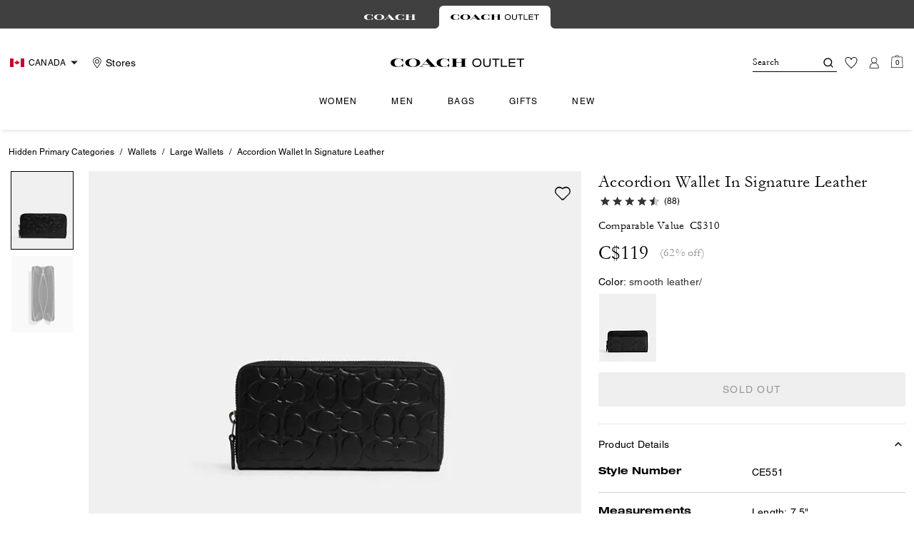

--- FILE ---
content_type: application/javascript
request_url: https://forms.mk.emna.coachoutlet.com/w37htfhcq2/vendor/897794c5-2d6f-4e4f-b91b-4be05b9feca6/lightbox_speed.js
body_size: 1285
content:
var PRIMER_LOADER = PRIMER_LOADER || {};
(function (primer_loader) {
    if (primer_loader.loaded) { return; }
    primer_loader.loaded = true;
    primer_loader.loads = primer_loader.loads || {};
    function getPromise (doc) {
        let ld = primer_loader.loads;
        if (ld[doc]) {
            return ld[doc];
        }
        let p = {};
        p.promise = new Promise((res, rej) => {
            p.resolveCallback = res;
            p.rejectCallback = rej;
        });
        ld[doc] = p;
        return p;
    }
    primer_loader.getPromise = getPromise;
    const srcPath = "//forms.mk.emna.coachoutlet.com/w37htfhcq2/vendor/897794c5-2d6f-4e4f-b91b-4be05b9feca6/";

    function createScriptElement(src, id) {
        var e = document.createElement('script');
        e.type = 'text/javascript';
        e.async = true;
        e.fetchPriority = "high";
        e.src = src;
        if (id) { e.id = id; }
        var s = document.getElementsByTagName('script')[0]; s.parentNode.insertBefore(e, s);
    }

    function loadScript(doc, filename, cb) {
        if (!primer_loader.loads[doc]) {
            getPromise(doc);
            let src = `${srcPath}${filename}?cb=${cb}`;
            createScriptElement(src);
        }
    };

    function sendPV() {
        try {
            window.SENT_LIGHTBOX_PV = true;

            var hn = 'empty';
            if (window && window.location && window.location.hostname) {
                hn = window.location.hostname;
            }

            var i = document.createElement("img");
            i.width = 1;
            i.height = 1;
            i.src = ('https://forms.mk.emna.coachoutlet.com/w37htfhcq2/z9g/digibox.gif?c=' + (new Date().getTime()) + '&h=' + encodeURIComponent(hn) + '&e=p&u=46139');
        }
        catch (e) {
        }
    };

    function jsonp(src, callback) {
        const id = "__dgo" + Math.random().toString(36).replace(/^0\./, "");
        const prefix = src.includes("?") ? "&" : "?";
        src += `${prefix}callback=${id}`;
        window[id] = (data) => {
            document.querySelector(`#${id}`)?.remove();
            delete window[id];
            callback(data);
        };
        createScriptElement(src, id);
    }

    function initApi() {
        let c = localStorage.getItem("dgdr") || sessionStorage.getItem("dgdr");
        if (c) {
            if (c.match(/^{.*"env_ver":\s?"primer-.*}$/i)) {
                const json = JSON.parse(c);
                if (!json.expires || json.expires > Date.now()) {
                    return;
                }
            }
            else {
                return;
            }
        }
        let p = getPromise("dgdr");
        let hostname = window?.location?.hostname || 'empty';
        let uri = `https://forms.mk.emna.coachoutlet.com/a4flkt7l2b/z9gd/897794c5-2d6f-4e4f-b91b-4be05b9feca6/${hostname}/jsonp/z?cb=${Date.now()}`;
        if (/^true$/.test("false")) {
            uri += "&skip_geo=true";
        }
        jsonp(uri, p.resolveCallback);
    }

    sendPV();
    initApi();

    const qaMode = (window.sessionStorage.getItem('xdibx_boxqamode') == 1 || window.location.href.indexOf('boxqamode') > 0);
    if (qaMode) {
        loadScript("user", "user_qa.js", "639047814922138126");
    loadScript("custom", "custom_qa.js", "59F5A8DDB3ECD27F7D531925CAC8970B");
    loadScript("main", "main_qa.js", "E443D337D9AD2404CC1EF482766BCF9A");
    }
    else {
        loadScript("user", "user.js", "639047814922138126");
    loadScript("custom", "custom.js", "BA408F7CA5B6F3C4B37673402E7CC366");
    loadScript("main", "main.js", "068773009519AFB9163A439CED89538C");
    }

})(PRIMER_LOADER);

--- FILE ---
content_type: application/javascript
request_url: https://ca.coachoutlet.com/GZKUSyxvW/5eQ5OLr/ow/cYOa4tNEEi7LXfua/ejN9VGIBBQ/PDhTWn/lQHCwB
body_size: 179304
content:
(function(){if(typeof Array.prototype.entries!=='function'){Object.defineProperty(Array.prototype,'entries',{value:function(){var index=0;const array=this;return {next:function(){if(index<array.length){return {value:[index,array[index++]],done:false};}else{return {done:true};}},[Symbol.iterator]:function(){return this;}};},writable:true,configurable:true});}}());(function(){H3();DTY();w4Y();var q4=function(){Vp=(qC.sjs_se_global_subkey?qC.sjs_se_global_subkey.push(Gz):qC.sjs_se_global_subkey=[Gz])&&qC.sjs_se_global_subkey;};var Nm=function Xj(d4,US){'use strict';var hS=Xj;switch(d4){case kO:{Vp.push(OR);var D9;return D9=Zh(typeof bl()[v9(L4)],hU([],[][[]]))?bl()[v9(z9)](lj,hN,AR,sj,AU(Rz),AU({})):bl()[v9(Jz)](dT,R4,Wh,xh,YX,s9),Vp.pop(),D9;}break;case IA:{Vp.push(Jc);this[rX()[Wp(Nl)](mS,Oh,JR,mm,Bj)]=AU(jR);var qp=this[Lm()[rR(Mw)].call(null,E4,AU(jR),Gp)][jR][Ej()[jT(Uj)](sR,tR,Lz,OS)];if(Zh(Zh(typeof fw()[I9(xz)],'undefined')?fw()[I9(z9)](zc,KX):fw()[I9(Xp)](gz,xG),qp[Lm()[rR(g4)].call(null,bh,Im,Fw)]))throw qp[bT()[sz(UX)](tS,OS,AU(AU(Rz)),lc)];var ml;return ml=this[bT()[sz(wS)].call(null,kG,Nl,C9,HS)],Vp.pop(),ml;}break;case L:{var nP=US[pM];Vp.push(Ac);var hR=LD[bT()[sz(Gl)].call(null,K4,AU(AU({})),tX,VP)](nP);var hh=[];for(var cU in hR)hh[bN()[OP(Oh)].call(null,GU,KT,Hj)](cU);hh[fw()[I9(Qh)](LS,xz)]();var gT;return gT=function xm(){Vp.push(V9);for(;hh[bT()[sz(jR)].apply(null,[PS,sR,g4,s9])];){var Yp=hh[bN()[OP(ZT)].apply(null,[nj,Tp,R4])]();if(H4(Yp,hR)){var cp;return xm[Zh(typeof Lm()[rR(xj)],hU('',[][[]]))?Lm()[rR(sj)].apply(null,[gw,Xp,pR]):Lm()[rR(B4)](PR,wS,UU)]=Yp,xm[rX()[Wp(Nl)](RT,Oh,Pj,mm,BS)]=AU(Rz),Vp.pop(),cp=xm,cp;}}xm[rX()[Wp(Nl)](xj,Oh,TR,mm,BS)]=AU(jR);var Qz;return Vp.pop(),Qz=xm,Qz;},Vp.pop(),gT;}break;case AM:{var dR=US[pM];var Oc=US[T];var Wz=US[D8];Vp.push(Wc);dR[Oc]=Wz[Lm()[rR(B4)](PR,AU(AU(Rz)),WX)];Vp.pop();}break;case rZ:{var WS=US[pM];var rS=US[T];var QR=US[D8];Vp.push(RN);try{var RX=Vp.length;var zm=AU(AU(pM));var vm;return vm=rc(LW,[Lm()[rR(g4)](bh,mS,Zj),Zh(typeof Kh()[M9(g4)],hU([],[][[]]))?Kh()[M9(Wh)].apply(null,[wz,Rz,Pj,AU([]),kj,Az]):Kh()[M9(Bh)](tR,wS,Wh,Bm,sT,jR),bT()[sz(UX)](Ij,OS,L4,lc),WS.call(rS,QR)]),Vp.pop(),vm;}catch(Qm){Vp.splice(ON(RX,Rz),Infinity,RN);var jh;return jh=rc(LW,[wm(typeof Lm()[rR(mT)],hU([],[][[]]))?Lm()[rR(g4)](bh,zR,Zj):Lm()[rR(sj)].call(null,gS,VP,mR),fw()[I9(Xp)](AG,xG),bT()[sz(UX)].call(null,Ij,Jz,qT,lc),Qm]),Vp.pop(),jh;}Vp.pop();}break;case jY:{return this;}break;case pW:{var S9=US[pM];Vp.push(MP);var QS;return QS=S9&&mh(wm(typeof Lm()[rR(cw)],hU('',[][[]]))?Lm()[rR(Nl)](U9,AU(AU(jR)),Hc):Lm()[rR(sj)](Tm,AU(Rz),hX),typeof LD[Zh(typeof bT()[sz(Tz)],'undefined')?bT()[sz(Rz)](NG,AU([]),jR,GP):bT()[sz(Jz)].apply(null,[Jl,E4,s9,sj])])&&Zh(S9[bT()[sz(Oh)].apply(null,[Fm,Sm,xj,cR])],LD[bT()[sz(Jz)](Jl,ZP,xj,sj)])&&wm(S9,LD[bT()[sz(Jz)].apply(null,[Jl,AU(AU([])),qT,sj])][Ej()[jT(Oh)](jR,FX,MR,lm)])?Lm()[rR(wG)](PU,Bh,qz):typeof S9,Vp.pop(),QS;}break;case zd:{var V4=US[pM];var HU=US[T];var h9=US[D8];return V4[HU]=h9;}break;case JH:{return this;}break;case AY:{return this;}break;case JA:{return this;}break;case OM:{var rh=US[pM];return typeof rh;}break;case JM:{var ZS=US[pM];var ER=US[T];var UG=US[D8];Vp.push(pw);try{var J4=Vp.length;var BT=AU([]);var cS;return cS=rc(LW,[Lm()[rR(g4)](bh,Im,cT),wm(typeof Kh()[M9(Ih)],hU(Zh(typeof Lm()[rR(sj)],'undefined')?Lm()[rR(sj)](F9,ZP,pT):Lm()[rR(r4)].call(null,ZT,mT,nR),[][[]]))?Kh()[M9(Bh)](tR,G2,Wh,n2,M1,jt):Kh()[M9(Wh)](dT,vz,xJ,Oh,rs,AU(AU([]))),Zh(typeof bT()[sz(C9)],hU('',[][[]]))?bT()[sz(Rz)].apply(null,[Ag,bt,xh,Rs]):bT()[sz(UX)](Gv,vI,Tz,lc),ZS.call(ER,UG)]),Vp.pop(),cS;}catch(C0){Vp.splice(ON(J4,Rz),Infinity,pw);var Pv;return Pv=rc(LW,[Lm()[rR(g4)].apply(null,[bh,Bm,cT]),fw()[I9(Xp)](KJ,xG),bT()[sz(UX)](Gv,r4,Az,lc),C0]),Vp.pop(),Pv;}Vp.pop();}break;case lC:{Vp.push(wz);var l2;return l2=bl()[v9(Jz)].call(null,pX,R4,Wh,f0,AU(AU(jR)),AU(AU(jR))),Vp.pop(),l2;}break;case G3:{var cI=US[pM];var WF;Vp.push(r4);return WF=rc(LW,[Lm()[rR(Im)](Nl,AF,Bm),cI]),Vp.pop(),WF;}break;case n3:{var rf=US[pM];var k5=US[T];var qF=US[D8];return rf[k5]=qF;}break;case D8:{var Zt=US[pM];Vp.push(Xq);var Gf=LD[wm(typeof bT()[sz(lm)],'undefined')?bT()[sz(Gl)](bz,AU(Rz),xh,VP):bT()[sz(Rz)](Jt,Bq,AF,b0)](Zt);var kn=[];for(var Og in Gf)kn[bN()[OP(Oh)](JU,bh,Hj)](Og);kn[fw()[I9(Qh)].apply(null,[VS,xz])]();var LL;return LL=function hn(){Vp.push(PB);for(;kn[bT()[sz(jR)](qm,xq,sj,s9)];){var ss=kn[bN()[OP(ZT)](Lt,AU({}),R4)]();if(H4(ss,Gf)){var zB;return hn[Lm()[rR(B4)](PR,Vt,Cn)]=ss,hn[rX()[Wp(Nl)](xG,Oh,qI,mm,ps)]=AU(Rz),Vp.pop(),zB=hn,zB;}}hn[rX()[Wp(Nl)].apply(null,[jR,Oh,UX,mm,ps])]=AU(jR);var Fr;return Vp.pop(),Fr=hn,Fr;},Vp.pop(),LL;}break;case dD:{return this;}break;case S7:{return this;}break;case FY:{Vp.push(Qn);this[rX()[Wp(Nl)].apply(null,[s9,Oh,L4,mm,YK])]=AU(jR);var Sq=this[wm(typeof Lm()[rR(Uj)],'undefined')?Lm()[rR(Mw)].apply(null,[E4,AU(AU(jR)),O2]):Lm()[rR(sj)](nr,Az,xn)][jR][Ej()[jT(Uj)](AU(AU({})),Az,fR,OS)];if(Zh(fw()[I9(Xp)].apply(null,[TT,xG]),Sq[Zh(typeof Lm()[rR(Jv)],hU([],[][[]]))?Lm()[rR(sj)](N1,AU([]),pK):Lm()[rR(g4)](bh,Sm,rj)]))throw Sq[Zh(typeof bT()[sz(Ih)],'undefined')?bT()[sz(Rz)](lr,vF,bh,Bl):bT()[sz(UX)].call(null,qr,NF,AU(AU(jR)),lc)];var rI;return rI=this[bT()[sz(wS)](Uf,Oh,Cf,HS)],Vp.pop(),rI;}break;case zD:{var L0=US[pM];Vp.push(bF);var I0;return I0=rc(LW,[Lm()[rR(Im)](Nl,lm,fF),L0]),Vp.pop(),I0;}break;}};var Gt=function(){var gF;if(typeof LD["window"]["XMLHttpRequest"]!=='undefined'){gF=new (LD["window"]["XMLHttpRequest"])();}else if(typeof LD["window"]["XDomainRequest"]!=='undefined'){gF=new (LD["window"]["XDomainRequest"])();gF["onload"]=function(){this["readyState"]=4;if(this["onreadystatechange"] instanceof LD["Function"])this["onreadystatechange"]();};}else{gF=new (LD["window"]["ActiveXObject"])('Microsoft.XMLHTTP');}if(typeof gF["withCredentials"]!=='undefined'){gF["withCredentials"]=true;}return gF;};var r2=function(){if(LD["Date"]["now"]&&typeof LD["Date"]["now"]()==='number'){return LD["Date"]["now"]();}else{return +new (LD["Date"])();}};var qC;var q0=function(){return XF.apply(this,[JO,arguments]);};var g0=function(){LB=["h;\\","{(BAN",">L-\nY<DKN3SX(D\'","d[UC_q9IC( ","V\n$","^Y\x07C_(","(\x408\x07I&1/\f\x07YM","#U.","8\f","g\vgzh!%","W^I#TC\n","++ZS\x3f^Z","O\x00Dx\n&1L%","\b#","\x00_6EKs","#\r(","oq]D","^Y\x07BA)\x3f","!\x3faO","EL3\x40~N\t\vv^*3(W$","8\n","","\x3f5W\x3f","4_\x40Y","\b&)\x40",">\x40=\bZ)\'0\n","\ffW7YZU","7UCS\x07\b","$4K.","^CB","K5)F$\r",".\x00\x3fK","+,","\b`D)P&M7\'\f)\rS","!.","v[R_B","<Z%[6U\x40U\x00","|3WgR","\rJ\b.7;1\x00FJI^Y","\'M8t)r",")J\x07*;)\x00B","I5G","vH\rO","CF]\x07gC\n,(l%Q\x07\f-","1\vOL\x3fC]","W\x00_^O^","","1\t6","$+","D\f(;B.([6,","Ti\".i\"Z\n\'\f","1i[)UZ~UX\n.L&L\"-\f\vBP=","%[(FG_&BG5","\x40YJ4A.M","2","cE1(I\"KD*C","YBE);Q\"D2-\fWJs","[\\3\\K","v#\bT#\b:X(ZM2","\bM\v19\fNyX3SK9U\f(+=\b\"","R67",")S\"]\r.+\r^P=U","\\YDb*","(D;","_\v3","\v|C","4)z9","3#`%\tV1","14A$","F/4^\x00-//EX;\x07L(|A!d9\nF","\b57U\x3f","76L(V\v,Q5W](Y^H","q^^-TM\f&","!6IL\r-B","Z","~,&\x3f\x409>Q\n\'+X","YJ4QCY",")\x409\nR","KY","jG","\v,#W_=U\\","\x005B\'Kz0\n7X>ZYwY\x40",",J\"j6\v","H+;","","\b.",")C","(T\r\'","]EU_4%*\x40.w1","\x3fI\x3f&P\x00\'","5^CS\x00TC)","EFi","W)wKRDC\n4F\x3fQ",";A/L","zOJQ3\x40\\\"zu\'\b\f\r,","U]I","_=~OQ","3(B.\t","+\f:","\vB>W=XkR\x40U.&/\x408","R","S[7U\x40H3\\e","V^j!D^","!,fI\tDOH","Q\r\\^","\x3f\vXL;DAN3SX(","O\r5\x3fK\x3f.\bM\r2\n","U$","]\\d.2Q","(\tS/\'\x07","","\r&\fY",":\f&SZ6U]O7G_52;Q*","$5c","wm\"%",".W\"\f","U","UWMg;Q(K^62\b","DJ","D\x3f","\")","\\ <J(\b","","y^HEP)_\\cQ","}\v\vXQ(oJ]P\n","q","Y\x40L\x00","1\n\vWG)DOHQB\"","N.\v\x07","3CzUEXJ.L=","}od*\'3|y=","FM2cZ]","","\v^\x07A","`M\n&K=\x07V\x00","|*\x00H3","3VkKD#^)_\x3f^[QU\x07\\Yg<\x3fZD-\x07EW5^`]","]\to\n:\v[J(I","\"2\x40kZ#\n0\nNR[)\x40SQBC.\x3f*]L","Q\v3\\M\n*","&9\x40\'^+1","38","KQ","5F>Q","\nXW7U~P\bBE/","75Q$S","6R","","5Tr4(D&%\n;1GOwX.$1o]A","S","\';5\vE_=U","O*5V.","3\"Qd\nI1-B","+.Q.(P,\n","\nz","<P%V\v,","]YYY","$\x3fD94K0\b>",")W-L","","S;dFN\\I.&","\r<\vRR\x3fcMNbI(>",")Q","","\tS{6UCYrU6&\x3f","s\'08A9Z\r<\n\x07Fa<E\x40_","BpRH"];};var Lr=function(k1,kq){return k1|kq;};var Y2=function(d0,kI){var K5=LD["Math"]["round"](LD["Math"]["random"]()*(kI-d0)+d0);return K5;};var EB=function(){return L2.apply(this,[FA,arguments]);};var Ns=function(JF){return +JF;};var AB=function(A1,Mt){return A1%Mt;};var cg=function(){return ["\x6c\x65\x6e\x67\x74\x68","\x41\x72\x72\x61\x79","\x63\x6f\x6e\x73\x74\x72\x75\x63\x74\x6f\x72","\x6e\x75\x6d\x62\x65\x72"];};var SF=function(Aq){var mL=['text','search','url','email','tel','number'];Aq=Aq["toLowerCase"]();if(mL["indexOf"](Aq)!==-1)return 0;else if(Aq==='password')return 1;else return 2;};var Ll=function(HK,tn){return HK<<tn;};var Ut=function(){return L2.apply(this,[n7,arguments]);};var Fn=function(P5){return -P5;};var Zh=function(xK,QK){return xK===QK;};var dL=function(){return L2.apply(this,[YO,arguments]);};var cs=function(){return XF.apply(this,[W6,arguments]);};var S2=function(sq,BL){return sq!=BL;};var O1=function dv(jB,CB){'use strict';var pL=dv;switch(jB){case P3:{var SK=CB[pM];Vp.push(O5);var jV;return jV=SK&&mh(Lm()[rR(Nl)](U9,TR,v5),typeof LD[wm(typeof bT()[sz(EF)],hU('',[][[]]))?bT()[sz(Jz)].apply(null,[pr,cv,n2,sj]):bT()[sz(Rz)](Xt,Vt,Sm,qn)])&&Zh(SK[bT()[sz(Oh)](Pq,Yv,Bh,cR)],LD[bT()[sz(Jz)].apply(null,[pr,m2,AU(jR),sj])])&&wm(SK,LD[wm(typeof bT()[sz(lv)],hU([],[][[]]))?bT()[sz(Jz)](pr,jg,Dv,sj):bT()[sz(Rz)].call(null,fF,ZP,Xn,NB)][Ej()[jT(Oh)](vF,UX,Lf,lm)])?Lm()[rR(wG)](PU,PR,YL):typeof SK,Vp.pop(),jV;}break;case MY:{var Zf=CB[pM];return typeof Zf;}break;case H7:{var Ys=CB[pM];var l0=CB[T];var M2=CB[D8];Vp.push(GV);Ys[l0]=M2[Lm()[rR(B4)].apply(null,[PR,VF,v0])];Vp.pop();}break;case FM:{var Ov=CB[pM];var wI=CB[T];var Mg=CB[D8];return Ov[wI]=Mg;}break;case A8:{var J2=CB[pM];var gg=CB[T];var wg=CB[D8];Vp.push(WI);try{var R5=Vp.length;var B2=AU(T);var mB;return mB=rc(LW,[Lm()[rR(g4)](bh,Bm,BU),Zh(typeof Kh()[M9(Ih)],'undefined')?Kh()[M9(Wh)].apply(null,[rg,z9,MP,JR,JV,KT]):Kh()[M9(Bh)].apply(null,[tR,qT,Wh,En,Tb,E5]),wm(typeof bT()[sz(cv)],hU([],[][[]]))?bT()[sz(UX)].call(null,UP,Im,qt,lc):bT()[sz(Rz)].call(null,rF,AU([]),OS,L5),J2.call(gg,wg)]),Vp.pop(),mB;}catch(ZF){Vp.splice(ON(R5,Rz),Infinity,WI);var m1;return m1=rc(LW,[Lm()[rR(g4)].apply(null,[bh,YX,BU]),fw()[I9(Xp)].call(null,FS,xG),bT()[sz(UX)].call(null,UP,TR,FX,lc),ZF]),Vp.pop(),m1;}Vp.pop();}break;case pW:{return this;}break;case Db:{var Is=CB[pM];Vp.push(YF);var mr;return mr=rc(LW,[Lm()[rR(Im)](Nl,wS,cB),Is]),Vp.pop(),mr;}break;case Z7:{return this;}break;case WQ:{return this;}break;case Qd:{Vp.push(Jz);var E0;return E0=bl()[v9(Jz)](Mn,R4,Wh,Nl,vz,sg),Vp.pop(),E0;}break;case CD:{var nB=CB[pM];Vp.push(Ln);var Ct=LD[bT()[sz(Gl)](xI,bh,Bq,VP)](nB);var sK=[];for(var NV in Ct)sK[bN()[OP(Oh)](cT,UX,Hj)](NV);sK[fw()[I9(Qh)](bR,xz)]();var Zn;return Zn=function g2(){Vp.push(Kv);for(;sK[bT()[sz(jR)].call(null,xX,Im,jg,s9)];){var Q2=sK[bN()[OP(ZT)].apply(null,[Cq,Jz,R4])]();if(H4(Q2,Ct)){var zv;return g2[Lm()[rR(B4)].call(null,PR,VF,fX)]=Q2,g2[Zh(typeof rX()[Wp(O5)],hU(Lm()[rR(r4)](ZT,AU(Rz),WI),[][[]]))?rX()[Wp(Ih)].apply(null,[bh,Uv,YX,Bn,Bs]):rX()[Wp(Nl)].call(null,zR,Oh,bt,mm,Z1)]=AU(Rz),Vp.pop(),zv=g2,zv;}}g2[rX()[Wp(Nl)].call(null,zR,Oh,FX,mm,Z1)]=AU(jR);var Ur;return Vp.pop(),Ur=g2,Ur;},Vp.pop(),Zn;}break;case S:{Vp.push(fL);this[rX()[Wp(Nl)].apply(null,[PR,Oh,Oh,mm,pT])]=AU(jR);var Lv=this[Lm()[rR(Mw)](E4,n2,vN)][qC[Zh(typeof bT()[sz(FX)],hU([],[][[]]))?bT()[sz(Rz)](ft,Xn,JR,Bg):bT()[sz(Dv)].call(null,vS,AU(Rz),rV,qK)]()][Ej()[jT(Uj)].call(null,s9,wB,QP,OS)];if(Zh(fw()[I9(Xp)](X9,xG),Lv[Lm()[rR(g4)].call(null,bh,Jz,Yz)]))throw Lv[bT()[sz(UX)](Xs,qT,AU(AU(Rz)),lc)];var zs;return zs=this[bT()[sz(wS)](gB,xz,AF,HS)],Vp.pop(),zs;}break;case S7:{var Kl=CB[pM];var sI=CB[T];var xr;var Df;var F2;Vp.push(gr);var Rg;var p2=fw()[I9(Yv)](f9,S5);var KK=Kl[Zh(typeof Ej()[jT(Gl)],hU('',[][[]]))?Ej()[jT(R4)].call(null,C9,f0,QF,sV):Ej()[jT(B4)](TR,lm,Xh,Fg)](p2);for(Rg=jR;N5(Rg,KK[bT()[sz(jR)](wN,bh,AU({}),s9)]);Rg++){xr=AB(At(UB(sI,Hg[sj]),qC[Kh()[M9(Oh)](br,s9,B4,Yv,hK,Sm)]()),KK[bT()[sz(jR)].call(null,wN,L4,C9,s9)]);sI*=qC[Lm()[rR(wB)](JR,Im,Dg)]();sI&=Hg[gL];sI+=Hg[Wh];sI&=Hg[bh];Df=AB(At(UB(sI,xj),Hg[Oh]),KK[bT()[sz(jR)](wN,xG,PR,s9)]);sI*=Hg[xj];sI&=Hg[gL];sI+=qC[bN()[OP(En)](z0,cv,Uj)]();sI&=qC[bT()[sz(f0)](cz,Gl,f0,k2)]();F2=KK[xr];KK[xr]=KK[Df];KK[Df]=F2;}var G1;return G1=KK[wm(typeof bT()[sz(Bh)],hU([],[][[]]))?bT()[sz(sg)](vh,AF,OS,f0):bT()[sz(Rz)](Wv,sj,VB,pr)](p2),Vp.pop(),G1;}break;case zD:{var vg=CB[pM];Vp.push(XV);if(wm(typeof vg,Lm()[rR(Jz)](k2,lm,rK))){var mK;return mK=wm(typeof Lm()[rR(UX)],hU('',[][[]]))?Lm()[rR(r4)].call(null,ZT,AU(AU(jR)),Ef):Lm()[rR(sj)](mR,d1,MK),Vp.pop(),mK;}var Yg;return Yg=vg[fw()[I9(JR)](xs,JR)](new (LD[bl()[v9(wB)](fB,Wh,Us,G2,AU(AU([])),UX)])(wm(typeof fw()[I9(ZP)],hU('',[][[]]))?fw()[I9(UX)](Hn,Sm):fw()[I9(z9)](cv,RI),Ej()[jT(Vt)](Mw,Wg,An,I5)),Ej()[jT(RT)].apply(null,[jt,FX,KU,CV]))[fw()[I9(JR)](xs,JR)](new (LD[bl()[v9(wB)](fB,Wh,Us,lm,xG,Tz)])(rX()[Wp(wB)].apply(null,[AU(Rz),Oh,bt,Fv,nF]),Ej()[jT(Vt)](z9,AF,An,I5)),bT()[sz(xq)].apply(null,[Pt,AU(jR),gL,tR]))[fw()[I9(JR)](xs,JR)](new (LD[bl()[v9(wB)](fB,Wh,Us,Az,En,f0)])(rX()[Wp(E5)](G2,Oh,wB,Ls,nF),Ej()[jT(Vt)](Rz,Ih,An,I5)),Lm()[rR(JR)](Qs,gL,Tj))[fw()[I9(JR)](xs,JR)](new (LD[bl()[v9(wB)](fB,Wh,Us,s9,kj,n2)])(bT()[sz(lm)].apply(null,[pq,vF,m2,FK]),Ej()[jT(Vt)].apply(null,[Xp,w5,An,I5])),Kh()[M9(Jz)].call(null,kr,Wr,sj,s9,dg,Wh))[fw()[I9(JR)](xs,JR)](new (LD[bl()[v9(wB)](fB,Wh,Us,xL,YX,sj)])(bT()[sz(mT)].call(null,LK,PR,E4,Yn),Ej()[jT(Vt)](TR,E4,An,I5)),fw()[I9(Cf)](tv,mT))[fw()[I9(JR)].apply(null,[xs,JR])](new (LD[bl()[v9(wB)](fB,Wh,Us,Wh,lm,AU(Rz))])(bN()[OP(n2)].call(null,Nv,En,Nl),Zh(typeof Ej()[jT(jR)],'undefined')?Ej()[jT(R4)](B4,qT,jF,b1):Ej()[jT(Vt)](mT,Bq,An,I5)),Lm()[rR(UX)].call(null,xq,AU([]),Ms))[fw()[I9(JR)](xs,JR)](new (LD[bl()[v9(wB)](fB,Wh,Us,En,s9,Uj)])(fw()[I9(Tp)].apply(null,[D0,rV]),Ej()[jT(Vt)](AU([]),kj,An,I5)),bN()[OP(Bq)].apply(null,[nn,vF,PR]))[fw()[I9(JR)](xs,JR)](new (LD[bl()[v9(wB)](fB,Wh,Us,xG,s9,bt)])(Zh(typeof Lm()[rR(OS)],hU('',[][[]]))?Lm()[rR(sj)].call(null,f5,Tp,gv):Lm()[rR(Cf)](nI,sj,df),Ej()[jT(Vt)](NF,s9,An,I5)),bT()[sz(Az)](Dt,sR,jg,xq))[Ej()[jT(JR)].apply(null,[g4,AU(AU(Rz)),Cv,Wr])](jR,j5),Vp.pop(),Yg;}break;case DM:{var M0=CB[pM];var D2=CB[T];var lI;Vp.push(Tn);return lI=hU(LD[fw()[I9(xj)].apply(null,[LU,BF])][bT()[sz(Xn)](JI,X1,z9,TR)](W1(LD[fw()[I9(xj)](LU,BF)][Ej()[jT(ZT)](B4,xh,wT,FK)](),hU(ON(D2,M0),Hg[Rz]))),M0),Vp.pop(),lI;}break;case nH:{var ff=CB[pM];Vp.push(C9);var Os=new (LD[bN()[OP(xq)].apply(null,[ZB,AU(AU({})),X1])])();var I2=Os[rX()[Wp(En)].call(null,KT,Wh,Uj,VP,rL)](ff);var Qt=Lm()[rR(r4)].call(null,ZT,Jz,CK);I2[bT()[sz(Vt)](S0,tR,AU(Rz),Ks)](function(EK){Vp.push(lc);Qt+=LD[bT()[sz(Ih)].apply(null,[kP,UX,Jz,Wv])][bN()[OP(E5)].call(null,Q4,AU(AU([])),gs)](EK);Vp.pop();});var C1;return C1=LD[wm(typeof Kh()[M9(xj)],hU(Lm()[rR(r4)](ZT,AU(AU(jR)),CK),[][[]]))?Kh()[M9(sj)](zR,sR,Oh,AU(jR),HL,Jv):Kh()[M9(Wh)](rV,Pj,fl,AU({}),pR,AU(AU(Rz)))](Qt),Vp.pop(),C1;}break;case QY:{Vp.push(It);var UI;return UI=LD[bl()[v9(En)](bg,xj,rB,Bq,AU(jR),sR)][Kh()[M9(Nl)](Qv,Pj,xj,Tp,Xf,AU([]))],Vp.pop(),UI;}break;case RW:{var cr;Vp.push(IB);return cr=new (LD[Zh(typeof Lm()[rR(vF)],'undefined')?Lm()[rR(sj)].call(null,E5,r4,b5):Lm()[rR(C9)](U2,xq,Ln)])()[Zh(typeof fw()[I9(wB)],hU('',[][[]]))?fw()[I9(z9)].call(null,b0,XK):fw()[I9(Vt)].apply(null,[lB,vF])](),Vp.pop(),cr;}break;case P6:{Vp.push(qs);var mn=[Zh(typeof rX()[Wp(r4)],'undefined')?rX()[Wp(Ih)](VP,Gl,Xn,dg,pv):rX()[Wp(VF)](AU([]),vF,Bm,YB,vV),bT()[sz(bt)](wt,Cf,jt,PU),Lm()[rR(n2)].call(null,KT,AU(Rz),Hn),Lm()[rR(Bq)](Xn,Sm,J5),bN()[OP(lm)](Hn,KT,Eq),Ej()[jT(wS)].call(null,Gl,nr,ZV,vz),bT()[sz(YX)](I5,rV,VB,bt),bl()[v9(sg)](OF,OS,wV,mT,cv,B4),bN()[OP(mT)].call(null,VI,R4,g4),fw()[I9(ZT)](nV,n2),bN()[OP(Az)].apply(null,[BP,Xn,Hv]),bN()[OP(Xn)].apply(null,[XI,AU(AU({})),qB]),bN()[OP(qT)](Jn,JR,Az),bT()[sz(m2)](Y1,Jv,Vt,xz),bl()[v9(vz)].call(null,qg,f0,Jz,AF,ZT,L4),rX()[Wp(f0)](AU({}),Yv,r4,TF,Nt),fw()[I9(C9)].call(null,TI,xh),Lm()[rR(xL)].apply(null,[Sm,g4,Sv]),bl()[v9(g4)](EI,Uj,Qq,mT,AU(AU({})),xj),wm(typeof bT()[sz(xj)],hU('',[][[]]))?bT()[sz(E4)](X0,cw,sR,mS):bT()[sz(Rz)](vt,AU(AU([])),Qh,p5),Zh(typeof Lm()[rR(bh)],hU([],[][[]]))?Lm()[rR(sj)](xV,AU(AU({})),ZI):Lm()[rR(wS)].apply(null,[qT,AU(Rz),BS]),Ej()[jT(Bm)](cv,gL,Mv,xj),fw()[I9(d1)](bg,HS),bN()[OP(NF)](VV,UX,Xn),fw()[I9(n2)](SB,RT),bT()[sz(VP)](SB,jt,Hj,qI),wm(typeof Lm()[rR(Gl)],'undefined')?Lm()[rR(Bm)].apply(null,[lm,AU([]),F5]):Lm()[rR(sj)](Uq,vz,sg)];if(mh(typeof LD[fw()[I9(xz)].call(null,xF,Az)][Kh()[M9(OS)](s9,O5,bh,ZP,Wt,Tz)],Kh()[M9(Rz)].apply(null,[Z2,mS,r4,vI,jI,AU(AU({}))]))){var W2;return Vp.pop(),W2=null,W2;}var zV=mn[Zh(typeof bT()[sz(Xp)],hU([],[][[]]))?bT()[sz(Rz)](Tf,ZP,Oh,rv):bT()[sz(jR)].call(null,JN,sj,vI,s9)];var mV=Lm()[rR(r4)](ZT,xh,OB);for(var Ft=Hg[z9];N5(Ft,zV);Ft++){var Nf=mn[Ft];if(wm(LD[fw()[I9(xz)].call(null,xF,Az)][Kh()[M9(OS)](s9,FX,bh,AU({}),Wt,mT)][Nf],undefined)){mV=Lm()[rR(r4)](ZT,O5,OB)[rX()[Wp(gL)](xz,Wh,PR,wK,xF)](mV,bT()[sz(sR)](Bj,Bm,Tp,RL))[Zh(typeof rX()[Wp(f0)],hU(Lm()[rR(r4)].apply(null,[ZT,RT,OB]),[][[]]))?rX()[Wp(Ih)].call(null,Mw,M5,sj,UV,K2):rX()[Wp(gL)](Hj,Wh,z9,wK,xF)](Ft);}}var c1;return Vp.pop(),c1=mV,c1;}break;case X6:{Vp.push(p5);var Eg;return Eg=Zh(typeof LD[wm(typeof Ej()[jT(Vt)],hU([],[][[]]))?Ej()[jT(Wh)](mT,AU(AU(jR)),Dm,TR):Ej()[jT(R4)].call(null,AU(jR),Wg,Jf,Ws)][wm(typeof Lm()[rR(Wr)],'undefined')?Lm()[rR(xq)].call(null,jg,AF,hj):Lm()[rR(sj)](cV,Sm,Ds)],Lm()[rR(Nl)].apply(null,[U9,xq,zl]))||Zh(typeof LD[Ej()[jT(Wh)].apply(null,[AU(jR),Xp,Dm,TR])][bl()[v9(L4)](JV,E5,x2,vz,s9,xG)],Lm()[rR(Nl)](U9,f0,zl))||Zh(typeof LD[Ej()[jT(Wh)].apply(null,[w5,d1,Dm,TR])][bT()[sz(jt)](TG,w5,Nl,E5)],Lm()[rR(Nl)](U9,Cf,zl)),Vp.pop(),Eg;}break;case vC:{Vp.push(EF);try{var St=Vp.length;var W0=AU({});var lK;return lK=AU(AU(LD[Ej()[jT(Wh)].call(null,nr,Vt,zg,TR)][fw()[I9(Bq)](XV,zR)])),Vp.pop(),lK;}catch(vr){Vp.splice(ON(St,Rz),Infinity,EF);var vn;return Vp.pop(),vn=AU(T),vn;}Vp.pop();}break;}};var bB=function(q2,TK){return q2<=TK;};var Bt=function(cn){if(cn==null)return -1;try{var Mq=0;for(var tr=0;tr<cn["length"];tr++){var C2=cn["charCodeAt"](tr);if(C2<128){Mq=Mq+C2;}}return Mq;}catch(DL){return -2;}};var nL=function On(KL,NI){'use strict';var fg=On;switch(KL){case AY:{var V2=function(pn,N2){Vp.push(Qr);if(AU(TB)){for(var MI=jR;N5(MI,x2);++MI){if(N5(MI,vF)||Zh(MI,JR)||Zh(MI,ZP)||Zh(MI,Pj)){IK[MI]=Fn(Rz);}else{IK[MI]=TB[bT()[sz(jR)](n9,AU(jR),mS,s9)];TB+=LD[bT()[sz(Ih)].call(null,WP,L4,Uj,Wv)][Zh(typeof bN()[OP(jR)],hU('',[][[]]))?bN()[OP(bh)](Tr,xz,P1):bN()[OP(E5)](tU,C9,gs)](MI);}}}var wq=Lm()[rR(r4)].apply(null,[ZT,TR,ng]);for(var LI=jR;N5(LI,pn[Zh(typeof bT()[sz(B4)],'undefined')?bT()[sz(Rz)](bn,OS,AU([]),hg):bT()[sz(jR)].call(null,n9,AU(AU([])),d1,s9)]);LI++){var st=pn[bT()[sz(r4)](Ec,VB,NF,U9)](LI);var vl=At(UB(N2,xj),Hg[Oh]);N2*=qC[Lm()[rR(wB)](JR,g4,SN)]();N2&=Hg[gL];N2+=Hg[Wh];N2&=Hg[bh];var G5=IK[pn[Zh(typeof bT()[sz(R4)],'undefined')?bT()[sz(Rz)](Kf,Rz,qt,w0):bT()[sz(VF)](TT,B4,wG,ZL)](LI)];if(Zh(typeof st[Ej()[jT(Yv)](z9,PR,Hc,Yv)],Lm()[rR(Nl)](U9,Vt,vN))){var pt=st[wm(typeof Ej()[jT(Wh)],hU('',[][[]]))?Ej()[jT(Yv)](vz,jg,Hc,Yv):Ej()[jT(R4)](AU(Rz),FX,fl,sj)](jR);if(z5(pt,vF)&&N5(pt,x2)){G5=IK[pt];}}if(z5(G5,Hg[z9])){var sB=AB(vl,TB[bT()[sz(jR)].apply(null,[n9,Wg,AU(jR),s9])]);G5+=sB;G5%=TB[bT()[sz(jR)](n9,Im,AU([]),s9)];st=TB[G5];}wq+=st;}var Vv;return Vp.pop(),Vv=wq,Vv;};var gK=function(Br){var bs=[0x428a2f98,0x71374491,0xb5c0fbcf,0xe9b5dba5,0x3956c25b,0x59f111f1,0x923f82a4,0xab1c5ed5,0xd807aa98,0x12835b01,0x243185be,0x550c7dc3,0x72be5d74,0x80deb1fe,0x9bdc06a7,0xc19bf174,0xe49b69c1,0xefbe4786,0x0fc19dc6,0x240ca1cc,0x2de92c6f,0x4a7484aa,0x5cb0a9dc,0x76f988da,0x983e5152,0xa831c66d,0xb00327c8,0xbf597fc7,0xc6e00bf3,0xd5a79147,0x06ca6351,0x14292967,0x27b70a85,0x2e1b2138,0x4d2c6dfc,0x53380d13,0x650a7354,0x766a0abb,0x81c2c92e,0x92722c85,0xa2bfe8a1,0xa81a664b,0xc24b8b70,0xc76c51a3,0xd192e819,0xd6990624,0xf40e3585,0x106aa070,0x19a4c116,0x1e376c08,0x2748774c,0x34b0bcb5,0x391c0cb3,0x4ed8aa4a,0x5b9cca4f,0x682e6ff3,0x748f82ee,0x78a5636f,0x84c87814,0x8cc70208,0x90befffa,0xa4506ceb,0xbef9a3f7,0xc67178f2];var Oq=0x6a09e667;var rt=0xbb67ae85;var Pf=0x3c6ef372;var X2=0xa54ff53a;var vq=0x510e527f;var GF=0x9b05688c;var YI=0x1f83d9ab;var mF=0x5be0cd19;var D5=X5(Br);var IL=D5["length"]*8;D5+=LD["String"]["fromCharCode"](0x80);var OL=D5["length"]/4+2;var LF=LD["Math"]["ceil"](OL/16);var kK=new (LD["Array"])(LF);for(var Qf=0;Qf<LF;Qf++){kK[Qf]=new (LD["Array"])(16);for(var BI=0;BI<16;BI++){kK[Qf][BI]=D5["charCodeAt"](Qf*64+BI*4)<<24|D5["charCodeAt"](Qf*64+BI*4+1)<<16|D5["charCodeAt"](Qf*64+BI*4+2)<<8|D5["charCodeAt"](Qf*64+BI*4+3)<<0;}}var gV=IL/LD["Math"]["pow"](2,32);kK[LF-1][14]=LD["Math"]["floor"](gV);kK[LF-1][15]=IL;for(var kF=0;kF<LF;kF++){var GB=new (LD["Array"])(64);var Yr=Oq;var rr=rt;var Vr=Pf;var KV=X2;var p0=vq;var g5=GF;var Rq=YI;var Wf=mF;for(var xg=0;xg<64;xg++){var t5=void 0,vK=void 0,vB=void 0,ms=void 0,Tg=void 0,r0=void 0;if(xg<16)GB[xg]=kK[kF][xg];else{t5=fs(GB[xg-15],7)^fs(GB[xg-15],18)^GB[xg-15]>>>3;vK=fs(GB[xg-2],17)^fs(GB[xg-2],19)^GB[xg-2]>>>10;GB[xg]=GB[xg-16]+t5+GB[xg-7]+vK;}vK=fs(p0,6)^fs(p0,11)^fs(p0,25);vB=p0&g5^~p0&Rq;ms=Wf+vK+vB+bs[xg]+GB[xg];t5=fs(Yr,2)^fs(Yr,13)^fs(Yr,22);Tg=Yr&rr^Yr&Vr^rr&Vr;r0=t5+Tg;Wf=Rq;Rq=g5;g5=p0;p0=KV+ms>>>0;KV=Vr;Vr=rr;rr=Yr;Yr=ms+r0>>>0;}Oq=Oq+Yr;rt=rt+rr;Pf=Pf+Vr;X2=X2+KV;vq=vq+p0;GF=GF+g5;YI=YI+Rq;mF=mF+Wf;}return [Oq>>24&0xff,Oq>>16&0xff,Oq>>8&0xff,Oq&0xff,rt>>24&0xff,rt>>16&0xff,rt>>8&0xff,rt&0xff,Pf>>24&0xff,Pf>>16&0xff,Pf>>8&0xff,Pf&0xff,X2>>24&0xff,X2>>16&0xff,X2>>8&0xff,X2&0xff,vq>>24&0xff,vq>>16&0xff,vq>>8&0xff,vq&0xff,GF>>24&0xff,GF>>16&0xff,GF>>8&0xff,GF&0xff,YI>>24&0xff,YI>>16&0xff,YI>>8&0xff,YI&0xff,mF>>24&0xff,mF>>16&0xff,mF>>8&0xff,mF&0xff];};var gt=function(){var cF=Js();var s2=-1;if(cF["indexOf"]('Trident/7.0')>-1)s2=11;else if(cF["indexOf"]('Trident/6.0')>-1)s2=10;else if(cF["indexOf"]('Trident/5.0')>-1)s2=9;else s2=0;return s2>=9;};var kf=function(){var n0=tI();var kt=LD["Object"]["prototype"]["hasOwnProperty"].call(LD["Navigator"]["prototype"],'mediaDevices');var H0=LD["Object"]["prototype"]["hasOwnProperty"].call(LD["Navigator"]["prototype"],'serviceWorker');var IF=! !LD["window"]["browser"];var P2=typeof LD["ServiceWorker"]==='function';var HF=typeof LD["ServiceWorkerContainer"]==='function';var As=typeof LD["frames"]["ServiceWorkerRegistration"]==='function';var Ng=LD["window"]["location"]&&LD["window"]["location"]["protocol"]==='http:';var Y0=n0&&(!kt||!H0||!P2||!IF||!HF||!As)&&!Ng;return Y0;};var tI=function(){var OK=Js();var cf=/(iPhone|iPad).*AppleWebKit(?!.*(Version|CriOS))/i["test"](OK);var Ts=LD["navigator"]["platform"]==='MacIntel'&&LD["navigator"]["maxTouchPoints"]>1&&/(Safari)/["test"](OK)&&!LD["window"]["MSStream"]&&typeof LD["navigator"]["standalone"]!=='undefined';return cf||Ts;};var wL=function(lV){var dn=LD["Math"]["floor"](LD["Math"]["random"]()*100000+10000);var cq=LD["String"](lV*dn);var c2=0;var zI=[];var d5=cq["length"]>=18?true:false;while(zI["length"]<6){zI["push"](LD["parseInt"](cq["slice"](c2,c2+2),10));c2=d5?c2+3:c2+2;}var pI=Z5(zI);return [dn,pI];};var fv=function(qq){if(qq===null||qq===undefined){return 0;}var FF=function mv(w2){return qq["toLowerCase"]()["includes"](w2["toLowerCase"]());};var B5=0;(Ss&&Ss["fields"]||[])["some"](function(Et){var Lg=Et["type"];var Zv=Et["labels"];if(Zv["some"](FF)){B5=Fq[Lg];if(Et["extensions"]&&Et["extensions"]["labels"]&&Et["extensions"]["labels"]["some"](function(PV){return qq["toLowerCase"]()["includes"](PV["toLowerCase"]());})){B5=Fq[Et["extensions"]["type"]];}return true;}return false;});return B5;};var hq=function(GI){if(GI===undefined||GI==null){return false;}var SL=function VL(Pr){return GI["toLowerCase"]()===Pr["toLowerCase"]();};return wn["some"](SL);};var j2=function(dI){try{var FV=new (LD["Set"])(LD["Object"]["values"](Fq));return dI["split"](';')["some"](function(ZK){var Cg=ZK["split"](',');var Jr=LD["Number"](Cg[Cg["length"]-1]);return FV["has"](Jr);});}catch(KB){return false;}};var Ff=function(UF){var bf='';var xl=0;if(UF==null||LD["document"]["activeElement"]==null){return rc(LW,["elementFullId",bf,"elementIdType",xl]);}var Gr=['id','name','for','placeholder','aria-label','aria-labelledby'];Gr["forEach"](function(tF){if(!UF["hasAttribute"](tF)||bf!==''&&xl!==0){return;}var zn=UF["getAttribute"](tF);if(bf===''&&(zn!==null||zn!==undefined)){bf=zn;}if(xl===0){xl=fv(zn);}});return rc(LW,["elementFullId",bf,"elementIdType",xl]);};var m5=function(LV){var x0;if(LV==null){x0=LD["document"]["activeElement"];}else x0=LV;if(LD["document"]["activeElement"]==null)return -1;var bI=x0["getAttribute"]('name');if(bI==null){var kg=x0["getAttribute"]('id');if(kg==null)return -1;else return Bt(kg);}return Bt(bI);};var qL=function(U0){var Kt=-1;var T2=[];if(! !U0&&typeof U0==='string'&&U0["length"]>0){var sv=U0["split"](';');if(sv["length"]>1&&sv[sv["length"]-1]===''){sv["pop"]();}Kt=LD["Math"]["floor"](LD["Math"]["random"]()*sv["length"]);var Rt=sv[Kt]["split"](',');for(var SI in Rt){if(!LD["isNaN"](Rt[SI])&&!LD["isNaN"](LD["parseInt"](Rt[SI],10))){T2["push"](Rt[SI]);}}}else{var bv=LD["String"](Y2(1,5));var vL='1';var XL=LD["String"](Y2(20,70));var hL=LD["String"](Y2(100,300));var Nn=LD["String"](Y2(100,300));T2=[bv,vL,XL,hL,Nn];}return [Kt,T2];};var ht=function(Gg,dB){var c0=typeof Gg==='string'&&Gg["length"]>0;var nK=!LD["isNaN"](dB)&&(LD["Number"](dB)===-1||qv()<LD["Number"](dB));if(!(c0&&nK)){return false;}var q5='^([a-fA-F0-9]{31,32})$';return Gg["search"](q5)!==-1;};var x5=function(Av,Cr,rq){var Vg;do{Vg=O1(DM,[Av,Cr]);}while(Zh(AB(Vg,rq),jR));return Vg;};var nf=function(kL){Vp.push(xV);var hf=tI(kL);var DB=LD[bT()[sz(Gl)].apply(null,[jf,Sm,tR,VP])][Ej()[jT(Oh)](AU(AU({})),AU(AU(jR)),Nc,lm)][wm(typeof bN()[OP(R4)],'undefined')?bN()[OP(B4)](Jc,jt,r4):bN()[OP(bh)](Iv,jR,BB)].call(LD[bN()[OP(xL)].apply(null,[FL,Xp,qt])][Ej()[jT(Oh)].call(null,Tz,xq,Nc,lm)],Ej()[jT(C9)](qT,AU(AU(jR)),D1,RT));var H1=LD[wm(typeof bT()[sz(Jz)],hU([],[][[]]))?bT()[sz(Gl)](jf,vz,AU({}),VP):bT()[sz(Rz)].call(null,tq,ZT,jt,TL)][Ej()[jT(Oh)](Pj,AU([]),Nc,lm)][bN()[OP(B4)](Jc,Wg,r4)].call(LD[bN()[OP(xL)](FL,Oh,qt)][Zh(typeof Ej()[jT(z9)],hU([],[][[]]))?Ej()[jT(R4)].apply(null,[ZT,X1,pg,Xr]):Ej()[jT(Oh)].apply(null,[mT,AU(AU([])),Nc,lm])],bN()[OP(wS)](FI,KT,CV));var H5=AU(AU(LD[Ej()[jT(Wh)].apply(null,[r4,qt,El,TR])][Zh(typeof Ej()[jT(wS)],hU('',[][[]]))?Ej()[jT(R4)](AU(jR),B4,WI,pR):Ej()[jT(d1)](Bq,vz,bp,In)]));var jn=Zh(typeof LD[Lm()[rR(Tp)](wS,R4,Ht)],Zh(typeof Lm()[rR(Rz)],hU('',[][[]]))?Lm()[rR(sj)].apply(null,[AL,Jz,An]):Lm()[rR(Nl)](U9,Jz,YN));var nv=Zh(typeof LD[bT()[sz(qT)](HG,AU(AU(jR)),X1,XV)],Lm()[rR(Nl)](U9,Bq,YN));var MV=Zh(typeof LD[bN()[OP(Bm)](bZ,AU({}),x2)][bl()[v9(E5)].call(null,rK,vz,NF,FX,R4,ZI)],Zh(typeof Lm()[rR(sg)],hU('',[][[]]))?Lm()[rR(sj)](S1,AU([]),Gs):Lm()[rR(Nl)].apply(null,[U9,wG,YN]));var hF=LD[Ej()[jT(Wh)].apply(null,[AU(AU({})),PR,El,TR])][bl()[v9(En)].apply(null,[Vq,xj,rB,PR,sg,AU(jR)])]&&Zh(LD[Ej()[jT(Wh)].call(null,qI,Qh,El,TR)][bl()[v9(En)].apply(null,[Vq,xj,rB,xL,JR,z9])][Lm()[rR(xz)](HL,sj,LR)],bT()[sz(NF)](lU,AU([]),Bq,zR));var Q0=hf&&(AU(DB)||AU(H1)||AU(jn)||AU(H5)||AU(nv)||AU(MV))&&AU(hF);var gn;return Vp.pop(),gn=Q0,gn;};var nl=function(JL){var Rn;Vp.push(bV);return Rn=B0()[bT()[sz(n2)].apply(null,[Ql,Wg,Jv,j5])](function UK(l5){Vp.push(xV);while(Rz)switch(l5[wm(typeof bl()[v9(B4)],hU([],[][[]]))?bl()[v9(OS)](WB,Oh,[bK,Rz],d1,Sm,Bh):bl()[v9(z9)](Wq,pV,K2,E5,AU([]),gL)]=l5[bl()[v9(Bh)](Hq,Oh,f5,w5,vI,AU(Rz))]){case jR:if(H4(bl()[v9(VF)].apply(null,[tK,Yv,qK,Bm,AU(jR),JR]),LD[fw()[I9(xz)].call(null,vf,Az)])){l5[bl()[v9(Bh)].apply(null,[Hq,Oh,f5,Uj,mS,Xp])]=sj;break;}{var r5;return r5=l5[bl()[v9(Gl)](dq,Wh,dK,Ih,AU({}),AU(AU(Rz)))](wm(typeof fw()[I9(Mw)],hU('',[][[]]))?fw()[I9(Im)](mg,PU):fw()[I9(z9)].apply(null,[mq,Qg]),null),Vp.pop(),r5;}case sj:{var Vn;return Vn=l5[wm(typeof bl()[v9(OS)],'undefined')?bl()[v9(Gl)](dq,Wh,dK,R4,Oh,AU(AU(Rz))):bl()[v9(z9)](K0,sL,Tv,Wh,NF,En)](fw()[I9(Im)](mg,PU),LD[fw()[I9(xz)].call(null,vf,Az)][bl()[v9(VF)](tK,Yv,qK,gL,Bq,E4)][Zh(typeof Lm()[rR(Yv)],hU('',[][[]]))?Lm()[rR(sj)].call(null,Jn,KT,T5):Lm()[rR(Vt)](X1,Hj,Il)](JL)),Vp.pop(),Vn;}case z9:case Ej()[jT(Cf)].apply(null,[Xp,AU(AU(Rz)),WV,x2]):{var f2;return f2=l5[Ej()[jT(UX)](R4,O5,MK,RL)](),Vp.pop(),f2;}}Vp.pop();},null,null,null,LD[bT()[sz(Bq)].call(null,YU,jR,B4,pK)]),Vp.pop(),Rn;};var jq=function(){if(AU({})){}else if(AU(AU(pM))){}else if(AU(AU(pM))){}else if(AU(AU({}))){return function Xg(tf){Vp.push(hX);var A0=LD[Kh()[M9(sj)](zR,YX,Oh,tR,ng,AF)](Js());var Ug=LD[Kh()[M9(sj)](zR,Tp,Oh,NF,ng,E4)](tf[Ej()[jT(n2)](tX,xq,NR,vF)]);var P0;return P0=Sg(hU(A0,Ug))[wm(typeof bl()[v9(Oh)],hU(wm(typeof Lm()[rR(jR)],hU('',[][[]]))?Lm()[rR(r4)](ZT,AU(AU([])),zM):Lm()[rR(sj)](Kr,cw,lt),[][[]]))?bl()[v9(B4)](Bf,xj,RV,Xp,Wh,Yv):bl()[v9(z9)](Cs,YV,J5,jt,AU({}),jt)](),Vp.pop(),P0;};}else{}};var Gn=function(){Vp.push(NF);try{var DI=Vp.length;var Q5=AU({});var GK=r2();var xt=jL()[fw()[I9(JR)].call(null,Hq,JR)](new (LD[Zh(typeof bl()[v9(Ih)],hU(Lm()[rR(r4)](ZT,zR,Hf),[][[]]))?bl()[v9(z9)](XB,xI,IB,Bq,Im,AU(AU([]))):bl()[v9(wB)](gs,Wh,Us,m2,xz,xq)])(Zh(typeof fw()[I9(Im)],'undefined')?fw()[I9(z9)].call(null,DF,J1):fw()[I9(UX)].apply(null,[v0,Sm]),Ej()[jT(Vt)](gL,jR,tt,I5)),Ej()[jT(Bq)](r4,f0,T1,ws));var dV=r2();var Jq=ON(dV,GK);var Hr;return Hr=rc(LW,[Lm()[rR(RT)](gw,YX,hs),xt,wm(typeof Lm()[rR(Rz)],hU([],[][[]]))?Lm()[rR(ZT)].call(null,hr,Xp,D0):Lm()[rR(sj)].apply(null,[bq,qI,M1]),Jq]),Vp.pop(),Hr;}catch(KF){Vp.splice(ON(DI,Rz),Infinity,NF);var rn;return Vp.pop(),rn={},rn;}Vp.pop();};var jL=function(){Vp.push(s5);var U5=LD[wm(typeof bT()[sz(Mw)],hU([],[][[]]))?bT()[sz(Hj)](zl,sg,AU({}),pR):bT()[sz(Rz)](AI,nr,AU(AU({})),dF)][bT()[sz(qt)](NX,E4,qt,C9)]?LD[bT()[sz(Hj)](zl,AU(AU(Rz)),PR,pR)][bT()[sz(qt)](NX,AU(Rz),f0,C9)]:Fn(Rz);var RK=LD[bT()[sz(Hj)].call(null,zl,OS,sR,pR)][bl()[v9(f0)](vv,Ih,nI,Wg,jR,xh)]?LD[bT()[sz(Hj)](zl,Wg,Wg,pR)][bl()[v9(f0)].apply(null,[vv,Ih,nI,r4,AU(AU([])),AU([])])]:Fn(Rz);var R0=LD[wm(typeof fw()[I9(z9)],hU('',[][[]]))?fw()[I9(xz)].call(null,Dg,Az):fw()[I9(z9)](m0,N1)][bT()[sz(Tz)](Qp,ZP,Hj,ZI)]?LD[fw()[I9(xz)].apply(null,[Dg,Az])][bT()[sz(Tz)].apply(null,[Qp,YX,OS,ZI])]:Fn(Hg[Rz]);var zL=LD[fw()[I9(xz)](Dg,Az)][Lm()[rR(d1)].apply(null,[RT,bt,cP])]?LD[fw()[I9(xz)].apply(null,[Dg,Az])][Lm()[rR(d1)].apply(null,[RT,n2,cP])]():Fn(Rz);var Zg=LD[fw()[I9(xz)].call(null,Dg,Az)][Zh(typeof Ej()[jT(Tz)],hU('',[][[]]))?Ej()[jT(R4)](AU(AU([])),AU(AU({})),Tq,rs):Ej()[jT(xL)](r4,B4,TX,tB)]?LD[fw()[I9(xz)](Dg,Az)][Ej()[jT(xL)].call(null,wG,Mw,TX,tB)]:Fn(Rz);var RB=Fn(Rz);var kV=[Lm()[rR(r4)](ZT,ZT,Fj),RB,fw()[I9(RT)](sp,qs),O1(P6,[]),O1(vC,[]),Zs(NM,[]),Zs(q6,[]),O1(RW,[]),O1(X6,[]),U5,RK,R0,zL,Zg];var IV;return IV=kV[bT()[sz(sg)](Y9,vF,Mw,f0)](fw()[I9(Jz)].apply(null,[BX,hr])),Vp.pop(),IV;};var W5=function(){Vp.push(Bn);var p1;return p1=Zs(W6,[LD[Ej()[jT(Wh)](tX,AU(AU(jR)),pf,TR)]]),Vp.pop(),p1;};var fq=function(){Vp.push(cK);var RF=[sr,qV];var gq=PK(sn);if(wm(gq,AU({}))){try{var QV=Vp.length;var Kn=AU({});var II=LD[bN()[OP(sR)](gp,nr,FK)](gq)[wm(typeof Ej()[jT(Az)],'undefined')?Ej()[jT(B4)].apply(null,[AU(AU(Rz)),Tz,Zw,Fg]):Ej()[jT(R4)](TR,bh,TL,xF)](wm(typeof fw()[I9(Sm)],hU([],[][[]]))?fw()[I9(Az)].apply(null,[Jt,Bv]):fw()[I9(z9)].apply(null,[HI,Gz]));if(z5(II[bT()[sz(jR)](tj,kj,m2,s9)],Oh)){var Zq=LD[wm(typeof Lm()[rR(jg)],'undefined')?Lm()[rR(Ih)].call(null,sg,w5,xB):Lm()[rR(sj)].apply(null,[rK,RT,jv])](II[sj],Hg[f0]);Zq=LD[fw()[I9(O5)](n5,wB)](Zq)?sr:Zq;RF[jR]=Zq;}}catch(R2){Vp.splice(ON(QV,Rz),Infinity,cK);}}var Lq;return Vp.pop(),Lq=RF,Lq;};var zf=function(){Vp.push(qs);var jK=[Fn(Rz),Fn(Hg[Rz])];var PF=PK(ds);if(wm(PF,AU(T))){try{var lg=Vp.length;var T0=AU(AU(pM));var DV=LD[bN()[OP(sR)].call(null,jP,AU({}),FK)](PF)[Ej()[jT(B4)].apply(null,[AU(AU(jR)),AU([]),Sl,Fg])](fw()[I9(Az)](U9,Bv));if(z5(DV[bT()[sz(jR)](JN,G2,AU(AU({})),s9)],Oh)){var Jg=LD[Lm()[rR(Ih)].call(null,sg,AU({}),Xt)](DV[Rz],Ih);var A2=LD[Zh(typeof Lm()[rR(mT)],hU([],[][[]]))?Lm()[rR(sj)](mt,d1,JB):Lm()[rR(Ih)].apply(null,[sg,xh,Xt])](DV[z9],Ih);Jg=LD[fw()[I9(O5)].call(null,dq,wB)](Jg)?Fn(Hg[Rz]):Jg;A2=LD[fw()[I9(O5)].call(null,dq,wB)](A2)?Fn(Rz):A2;jK=[A2,Jg];}}catch(wF){Vp.splice(ON(lg,Rz),Infinity,qs);}}var Kq;return Vp.pop(),Kq=jK,Kq;};var C5=function(){Vp.push(V0);var vs=Lm()[rR(r4)].apply(null,[ZT,AU([]),nq]);var If=PK(ds);if(If){try{var Dr=Vp.length;var wv=AU(AU(pM));var Wn=LD[bN()[OP(sR)].call(null,GG,AU(jR),FK)](If)[Ej()[jT(B4)].call(null,JR,bh,kl,Fg)](wm(typeof fw()[I9(OS)],'undefined')?fw()[I9(Az)](AK,Bv):fw()[I9(z9)](MR,NL));vs=Wn[jR];}catch(VK){Vp.splice(ON(Dr,Rz),Infinity,V0);}}var ML;return Vp.pop(),ML=vs,ML;};var H2=function(){Vp.push(KI);var Pn=PK(ds);if(Pn){try{var Yq=Vp.length;var Ar=AU([]);var Fs=LD[bN()[OP(sR)].call(null,EU,kj,FK)](Pn)[Ej()[jT(B4)].apply(null,[Jv,Sm,dl,Fg])](fw()[I9(Az)].apply(null,[K4,Bv]));if(z5(Fs[bT()[sz(jR)](cl,TR,d1,s9)],xj)){var Nq=LD[Lm()[rR(Ih)].apply(null,[sg,L4,vw])](Fs[bh],Ih);var QI;return QI=LD[Zh(typeof fw()[I9(kj)],'undefined')?fw()[I9(z9)].call(null,Kg,gI):fw()[I9(O5)](EX,wB)](Nq)||Zh(Nq,Fn(Rz))?Fn(Rz):Nq,Vp.pop(),QI;}}catch(UL){Vp.splice(ON(Yq,Rz),Infinity,KI);var F0;return Vp.pop(),F0=Fn(Rz),F0;}}var hv;return Vp.pop(),hv=Fn(Rz),hv;};var V5=function(){var zF=PK(ds);Vp.push(MB);if(zF){try{var tl=Vp.length;var Sr=AU(AU(pM));var Xv=LD[bN()[OP(sR)].call(null,wc,AU({}),FK)](zF)[Ej()[jT(B4)](VP,Qh,Fl,Fg)](fw()[I9(Az)](pB,Bv));if(Zh(Xv[Zh(typeof bT()[sz(Yv)],hU('',[][[]]))?bT()[sz(Rz)].call(null,Vt,E4,AU(jR),Gq):bT()[sz(jR)].call(null,jc,Bh,C9,s9)],xj)){var fr;return Vp.pop(),fr=Xv[Hg[sg]],fr;}}catch(pF){Vp.splice(ON(tl,Rz),Infinity,MB);var Af;return Vp.pop(),Af=null,Af;}}var zq;return Vp.pop(),zq=null,zq;};var dr=function(js,OV){Vp.push(Q1);for(var jr=jR;N5(jr,OV[bT()[sz(jR)](wU,jR,KT,s9)]);jr++){var j0=OV[jr];j0[Kh()[M9(jR)].call(null,hB,lm,Ih,rV,AV,ZT)]=j0[Kh()[M9(jR)].apply(null,[hB,vF,Ih,Gl,AV,AU(AU(Rz))])]||AU([]);j0[bT()[sz(E5)](Zl,AU(Rz),bh,J0)]=AU(AU({}));if(H4(Lm()[rR(B4)].call(null,PR,Oh,kh),j0))j0[wm(typeof bN()[OP(Ih)],hU([],[][[]]))?bN()[OP(Jz)].apply(null,[ET,AU({}),Mn]):bN()[OP(bh)].apply(null,[lL,Vt,wf])]=AU(AU([]));LD[bT()[sz(Gl)](MF,Rz,Nl,VP)][wm(typeof bT()[sz(Tz)],hU('',[][[]]))?bT()[sz(Yv)](zh,NF,cv,Oh):bT()[sz(Rz)].apply(null,[Qg,xG,vI,QL])](js,BK(j0[fw()[I9(Xn)].apply(null,[gf,jt])]),j0);}Vp.pop();};var GL=function(nt,kB,tV){Vp.push(xv);if(kB)dr(nt[Ej()[jT(Oh)](VF,TR,n9,lm)],kB);if(tV)dr(nt,tV);LD[bT()[sz(Gl)].call(null,Jm,bh,sR,VP)][bT()[sz(Yv)].call(null,ZR,Yv,wG,Oh)](nt,Ej()[jT(Oh)].call(null,rV,UX,n9,lm),rc(LW,[bN()[OP(Jz)](DU,TR,Mn),AU(T)]));var ql;return Vp.pop(),ql=nt,ql;};var BK=function(Rr){Vp.push(HV);var Ig=xf(Rr,wm(typeof Lm()[rR(OS)],hU('',[][[]]))?Lm()[rR(Jz)](k2,AU(AU(jR)),Hs):Lm()[rR(sj)](ps,xh,NK));var CL;return CL=mh(Lm()[rR(wG)].apply(null,[PU,En,tp]),lf(Ig))?Ig:LD[bT()[sz(Ih)](I4,z9,PR,Wv)](Ig),Vp.pop(),CL;};var xf=function(sl,fI){Vp.push(xB);if(S2(bN()[OP(Bh)].apply(null,[Iq,R4,Nr]),lf(sl))||AU(sl)){var Mf;return Vp.pop(),Mf=sl,Mf;}var kv=sl[LD[bT()[sz(Jz)](UY,Rz,Tz,sj)][Lm()[rR(Hj)](g4,z9,Eh)]];if(wm(zr(jR),kv)){var sf=kv.call(sl,fI||fw()[I9(Bh)].apply(null,[qn,G2]));if(S2(bN()[OP(Bh)].call(null,Iq,g4,Nr),lf(sf))){var Dq;return Vp.pop(),Dq=sf,Dq;}throw new (LD[bl()[v9(gL)](FL,r4,Z0,wS,qt,VF)])(bN()[OP(Wg)](Sf,vI,AF));}var FB;return FB=(Zh(Zh(typeof Lm()[rR(lm)],hU('',[][[]]))?Lm()[rR(sj)](Vf,jt,v0):Lm()[rR(Jz)](k2,sR,CN),fI)?LD[bT()[sz(Ih)].apply(null,[wR,AU(Rz),vI,Wv])]:LD[bN()[OP(sg)].call(null,NS,zR,HL)])(sl),Vp.pop(),FB;};var mf=function(Yt){if(AU(Yt)){cL=tR;z2=j5;CF=vz;R1=E5;Or=E5;gl=E5;Ps=E5;OI=E5;EV=E5;}};var hV=function(){Vp.push(A5);WK=Lm()[rR(r4)].apply(null,[ZT,TR,AR]);fK=jR;EL=jR;BV=jR;HB=Lm()[rR(r4)](ZT,g4,AR);tL=Hg[z9];lq=jR;WL=jR;CI=Zh(typeof Lm()[rR(TR)],hU('',[][[]]))?Lm()[rR(sj)](Yf,TR,bq):Lm()[rR(r4)](ZT,nr,AR);Y5=jR;Dn=jR;Zr=jR;N0=jR;SV=jR;Vp.pop();c5=jR;};var hI=function(){Es=jR;Vp.push(qf);Ev=Lm()[rR(r4)](ZT,g4,Ot);DK={};Of=wm(typeof Lm()[rR(OS)],'undefined')?Lm()[rR(r4)](ZT,xz,Ot):Lm()[rR(sj)](Rv,AU(jR),VB);Vp.pop();ks=jR;Vs=jR;};var Sn=function(QB,ct,lF){Vp.push(ln);try{var O0=Vp.length;var bL=AU({});var zt=Hg[z9];var Ir=AU(AU(pM));if(wm(ct,Rz)&&z5(EL,CF)){if(AU(Un[fw()[I9(NF)](k0,E5)])){Ir=AU(AU({}));Un[fw()[I9(NF)].call(null,k0,E5)]=AU(AU([]));}var tg;return tg=rc(LW,[bN()[OP(AF)](ft,NF,Bm),zt,bT()[sz(PR)](Sv,Dv,R4,rV),Ir,fw()[I9(Hj)].call(null,Tt,Wg),fK]),Vp.pop(),tg;}if(Zh(ct,Hg[Rz])&&N5(fK,z2)||wm(ct,Rz)&&N5(EL,CF)){var Rf=QB?QB:LD[Ej()[jT(Wh)].apply(null,[TR,E4,TV,TR])][fw()[I9(qt)](G0,tX)];var sF=Fn(Hg[Rz]);var Mr=Fn(Rz);if(Rf&&Rf[Ej()[jT(Tz)].apply(null,[vz,AU(Rz),bV,Yn])]&&Rf[bT()[sz(qI)].apply(null,[zK,bt,Dv,nr])]){sF=LD[fw()[I9(xj)](GP,BF)][Zh(typeof bT()[sz(Tp)],hU([],[][[]]))?bT()[sz(Rz)](L4,Dv,w5,Pg):bT()[sz(Xn)](mI,Qh,Dv,TR)](Rf[Ej()[jT(Tz)](En,G2,bV,Yn)]);Mr=LD[fw()[I9(xj)](GP,BF)][bT()[sz(Xn)](mI,Jz,g4,TR)](Rf[bT()[sz(qI)](zK,tX,AU(AU(Rz)),nr)]);}else if(Rf&&Rf[Kh()[M9(wB)](wr,OS,bh,Vt,Y1,ZI)]&&Rf[bN()[OP(jg)](Er,AU({}),ls)]){sF=LD[wm(typeof fw()[I9(L4)],hU('',[][[]]))?fw()[I9(xj)].call(null,GP,BF):fw()[I9(z9)](gf,fV)][bT()[sz(Xn)](mI,E4,d1,TR)](Rf[Kh()[M9(wB)](wr,Dv,bh,r4,Y1,AU({}))]);Mr=LD[fw()[I9(xj)](GP,BF)][wm(typeof bT()[sz(xL)],'undefined')?bT()[sz(Xn)](mI,xj,AU(AU([])),TR):bT()[sz(Rz)](PL,AU([]),Az,E2)](Rf[bN()[OP(jg)](Er,jg,ls)]);}var JK=Rf[Lm()[rR(qt)](Bh,Ih,ET)];if(mh(JK,null))JK=Rf[Lm()[rR(Tz)](cv,Vt,GA)];var bQd=m5(JK);zt=ON(r2(),lF);var A6d=Lm()[rR(r4)](ZT,Bq,HWd)[rX()[Wp(gL)].apply(null,[bh,Wh,vz,wK,Y1])](N0,bT()[sz(sR)].apply(null,[w0,VB,ZI,RL]))[rX()[Wp(gL)].call(null,AU({}),Wh,cw,wK,Y1)](ct,bT()[sz(sR)].call(null,w0,Vt,gL,RL))[rX()[Wp(gL)](G2,Wh,AF,wK,Y1)](zt,Zh(typeof bT()[sz(sR)],hU('',[][[]]))?bT()[sz(Rz)].apply(null,[Lf,JR,gL,tE]):bT()[sz(sR)](w0,Az,w5,RL))[rX()[Wp(gL)](AU(jR),Wh,Xn,wK,Y1)](sF,wm(typeof bT()[sz(E5)],hU('',[][[]]))?bT()[sz(sR)](w0,KT,X1,RL):bT()[sz(Rz)](Xf,z9,G2,Tn))[rX()[Wp(gL)](Tz,Wh,Ih,wK,Y1)](Mr);if(wm(ct,Rz)){A6d=(Zh(typeof Lm()[rR(r4)],'undefined')?Lm()[rR(sj)](Yf,tX,FMd):Lm()[rR(r4)](ZT,xh,HWd))[wm(typeof rX()[Wp(Bh)],hU([],[][[]]))?rX()[Wp(gL)](AU(Rz),Wh,Hj,wK,Y1):rX()[Wp(Ih)].apply(null,[AU(Rz),qZd,ZP,Bkd,D0])](A6d,bT()[sz(sR)].apply(null,[w0,jg,AU(AU(Rz)),RL]))[rX()[Wp(gL)](sj,Wh,mT,wK,Y1)](bQd);var xOd=S2(typeof Rf[bl()[v9(Uj)].call(null,fV,gL,SYd,qt,Qh,Xp)],Zh(typeof Kh()[M9(E5)],'undefined')?Kh()[M9(Wh)](g7d,Cf,Wdd,Tz,zR,RT):Kh()[M9(Rz)](Z2,jt,r4,sg,U3d,AU(jR)))?Rf[bl()[v9(Uj)](fV,gL,SYd,tX,Ih,jt)]:Rf[Zh(typeof bN()[OP(Az)],hU([],[][[]]))?bN()[OP(bh)](kE,Wh,n7d):bN()[OP(w5)].apply(null,[MWd,z9,FX])];if(S2(xOd,null)&&wm(xOd,Rz))A6d=Lm()[rR(r4)](ZT,w5,HWd)[rX()[Wp(gL)](vI,Wh,tR,wK,Y1)](A6d,bT()[sz(sR)](w0,R4,L4,RL))[wm(typeof rX()[Wp(vz)],hU([],[][[]]))?rX()[Wp(gL)].call(null,Wg,Wh,PR,wK,Y1):rX()[Wp(Ih)].call(null,qt,RI,wB,VMd,FHd)](xOd);}if(S2(typeof Rf[Zh(typeof bN()[OP(bh)],hU([],[][[]]))?bN()[OP(bh)].apply(null,[Tq,R4,h6d]):bN()[OP(tX)](dWd,sg,B4)],Kh()[M9(Rz)].apply(null,[Z2,Im,r4,Yv,U3d,z9]))&&Zh(Rf[bN()[OP(tX)](dWd,Uj,B4)],AU([])))A6d=Lm()[rR(r4)](ZT,jg,HWd)[rX()[Wp(gL)](xL,Wh,vI,wK,Y1)](A6d,Zh(typeof Ej()[jT(PR)],hU([],[][[]]))?Ej()[jT(R4)](KT,AU({}),qT,Ef):Ej()[jT(bt)](Ih,Xp,rG,kOd));A6d=Lm()[rR(r4)](ZT,sR,HWd)[rX()[Wp(gL)].apply(null,[YX,Wh,g4,wK,Y1])](A6d,Zh(typeof fw()[I9(En)],'undefined')?fw()[I9(z9)](UYd,jt):fw()[I9(Jz)](LZd,hr));BV=hU(hU(hU(hU(hU(BV,N0),ct),zt),sF),Mr);WK=hU(WK,A6d);}if(Zh(ct,Rz))fK++;else EL++;N0++;var xHd;return xHd=rc(LW,[bN()[OP(AF)](ft,L4,Bm),zt,bT()[sz(PR)].call(null,Sv,R4,r4,rV),Ir,fw()[I9(Hj)].apply(null,[Tt,Wg]),fK]),Vp.pop(),xHd;}catch(t6d){Vp.splice(ON(O0,Rz),Infinity,ln);}Vp.pop();};var lCd=function(Wbd,j7d,tMd){Vp.push(Rkd);try{var rdd=Vp.length;var NYd=AU(AU(pM));var qYd=Wbd?Wbd:LD[Ej()[jT(Wh)](nr,Bm,LE,TR)][fw()[I9(qt)].call(null,Gq,tX)];var QOd=Hg[z9];var l6d=Fn(Rz);var Pdd=Rz;var SHd=AU(AU(pM));if(z5(ks,cL)){if(AU(Un[fw()[I9(NF)].apply(null,[Lw,E5])])){SHd=AU(AU([]));Un[Zh(typeof fw()[I9(gL)],'undefined')?fw()[I9(z9)].call(null,b5,lHd):fw()[I9(NF)](Lw,E5)]=AU(pM);}var lZd;return lZd=rc(LW,[bN()[OP(AF)](ZN,Gl,Bm),QOd,fw()[I9(Tz)](Up,mm),l6d,bT()[sz(PR)](pZ,Mw,qt,rV),SHd]),Vp.pop(),lZd;}if(N5(ks,cL)&&qYd&&wm(qYd[fw()[I9(bt)](xP,Jv)],undefined)){l6d=qYd[fw()[I9(bt)](xP,Jv)];var KDd=qYd[bl()[v9(ZP)].call(null,Nbd,xj,LQd,Tp,RT,wS)];var Obd=qYd[Ej()[jT(YX)](AU(AU(Rz)),Wh,BS,xL)]?Rz:jR;var WHd=qYd[Lm()[rR(bt)](XE,RT,Ax)]?Rz:jR;var dHd=qYd[fw()[I9(YX)](K4,En)]?Rz:jR;var Odd=qYd[bT()[sz(nr)](b0,xz,wG,Gkd)]?Rz:jR;var qOd=hU(hU(hU(W1(Obd,xj),W1(WHd,Hg[L4])),W1(dHd,sj)),Odd);QOd=ON(r2(),tMd);var O6d=m5(null);var LMd=jR;if(KDd&&l6d){if(wm(KDd,jR)&&wm(l6d,jR)&&wm(KDd,l6d))l6d=Fn(Rz);else l6d=wm(l6d,qC[bT()[sz(Dv)](zw,Nl,wG,qK)]())?l6d:KDd;}if(Zh(WHd,Hg[z9])&&Zh(dHd,qC[bT()[sz(Dv)].apply(null,[zw,Wg,Wh,qK])]())&&Zh(Odd,jR)&&jbd(l6d,vF)){if(Zh(j7d,z9)&&z5(l6d,vF)&&bB(l6d,Ks))l6d=Fn(sj);else if(z5(l6d,Hg[cw])&&bB(l6d,C9))l6d=Fn(Hg[E5]);else if(z5(l6d,Hg[wG])&&bB(l6d,xZd))l6d=Fn(Oh);else l6d=Fn(sj);}if(wm(O6d,h7d)){YZd=jR;h7d=O6d;}else YZd=hU(YZd,Hg[Rz]);var V3d=N3d(l6d);if(Zh(V3d,jR)){var F7d=Lm()[rR(r4)](ZT,AU({}),Ew)[wm(typeof rX()[Wp(jR)],hU([],[][[]]))?rX()[Wp(gL)].apply(null,[AU({}),Wh,gL,wK,Nbd]):rX()[Wp(Ih)].apply(null,[w5,Vt,d1,Hdd,Lbd])](ks,bT()[sz(sR)].call(null,Gp,AU([]),Bm,RL))[rX()[Wp(gL)](E4,Wh,JR,wK,Nbd)](j7d,bT()[sz(sR)].call(null,Gp,Cf,E5,RL))[rX()[Wp(gL)](VF,Wh,g4,wK,Nbd)](QOd,bT()[sz(sR)].call(null,Gp,xG,wB,RL))[rX()[Wp(gL)].apply(null,[Im,Wh,r4,wK,Nbd])](l6d,bT()[sz(sR)].apply(null,[Gp,wB,vI,RL]))[Zh(typeof rX()[Wp(ZP)],'undefined')?rX()[Wp(Ih)](O5,Wc,R4,nDd,zg):rX()[Wp(gL)](AU(AU(Rz)),Wh,n2,wK,Nbd)](LMd,bT()[sz(sR)](Gp,AU(AU(Rz)),AU(AU(jR)),RL))[rX()[Wp(gL)](AU({}),Wh,Bm,wK,Nbd)](qOd,bT()[sz(sR)].apply(null,[Gp,AU(Rz),Tz,RL]))[rX()[Wp(gL)](AU(AU(jR)),Wh,m2,wK,Nbd)](O6d);if(wm(typeof qYd[Zh(typeof bN()[OP(bh)],'undefined')?bN()[OP(bh)](lE,X1,YOd):bN()[OP(tX)](Vl,AU(AU(Rz)),B4)],wm(typeof Kh()[M9(wB)],'undefined')?Kh()[M9(Rz)](Z2,jg,r4,AU(jR),ACd,AU(AU({}))):Kh()[M9(Wh)].call(null,GZd,Pj,wMd,AU(AU(jR)),Vbd,xG))&&Zh(qYd[bN()[OP(tX)](Vl,tR,B4)],AU({})))F7d=(Zh(typeof Lm()[rR(r4)],'undefined')?Lm()[rR(sj)](jCd,E5,TR):Lm()[rR(r4)].call(null,ZT,AU(AU(Rz)),Ew))[wm(typeof rX()[Wp(Im)],'undefined')?rX()[Wp(gL)](ZP,Wh,Hj,wK,Nbd):rX()[Wp(Ih)].call(null,qT,Pg,Bq,qI,An)](F7d,bN()[OP(kj)](zT,Vt,tX));F7d=Lm()[rR(r4)].call(null,ZT,Bh,Ew)[rX()[Wp(gL)].call(null,AU(jR),Wh,Hj,wK,Nbd)](F7d,wm(typeof fw()[I9(kj)],'undefined')?fw()[I9(Jz)](sp,hr):fw()[I9(z9)].call(null,fbd,G3d));Of=hU(Of,F7d);Vs=hU(hU(hU(hU(hU(hU(Vs,ks),j7d),QOd),l6d),qOd),O6d);}else Pdd=jR;}if(Pdd&&qYd&&qYd[fw()[I9(bt)](xP,Jv)]){ks++;}var kCd;return kCd=rc(LW,[bN()[OP(AF)](ZN,AU(AU(jR)),Bm),QOd,fw()[I9(Tz)](Up,mm),l6d,bT()[sz(PR)](pZ,Gl,E4,rV),SHd]),Vp.pop(),kCd;}catch(ZE){Vp.splice(ON(rdd,Rz),Infinity,Rkd);}Vp.pop();};var gHd=function(vOd,vx,C8d,jE,GHd){Vp.push(QQd);try{var d7d=Vp.length;var JWd=AU(T);var EZd=AU([]);var Cbd=jR;var O7d=fw()[I9(Wh)].call(null,YT,X3d);var cHd=C8d;var WZd=jE;if(Zh(vx,Hg[Rz])&&N5(Y5,gl)||wm(vx,Rz)&&N5(Dn,Ps)){var PHd=vOd?vOd:LD[Ej()[jT(Wh)].apply(null,[AU(AU({})),AU(AU(Rz)),E6d,TR])][fw()[I9(qt)](v8d,tX)];var h8d=Fn(qC[bT()[sz(G2)](LG,r4,UX,rE)]()),b6d=Fn(Rz);if(PHd&&PHd[Ej()[jT(Tz)](AU(jR),AU(jR),YG,Yn)]&&PHd[bT()[sz(qI)].apply(null,[wT,ZT,lm,nr])]){h8d=LD[fw()[I9(xj)](RR,BF)][bT()[sz(Xn)].call(null,TP,AU([]),AU(Rz),TR)](PHd[Zh(typeof Ej()[jT(g4)],hU([],[][[]]))?Ej()[jT(R4)].call(null,vI,RT,gL,n5):Ej()[jT(Tz)](rV,VF,YG,Yn)]);b6d=LD[fw()[I9(xj)](RR,BF)][bT()[sz(Xn)].apply(null,[TP,xG,Nl,TR])](PHd[bT()[sz(qI)](wT,Nl,AU(AU([])),nr)]);}else if(PHd&&PHd[Kh()[M9(wB)](wr,NF,bh,AU(AU([])),Jbd,w5)]&&PHd[bN()[OP(jg)].apply(null,[WI,UX,ls])]){h8d=LD[fw()[I9(xj)](RR,BF)][bT()[sz(Xn)](TP,VB,wS,TR)](PHd[Kh()[M9(wB)](wr,xG,bh,Vt,Jbd,AU(AU(jR)))]);b6d=LD[fw()[I9(xj)](RR,BF)][Zh(typeof bT()[sz(vz)],hU([],[][[]]))?bT()[sz(Rz)](tq,OS,qI,J5):bT()[sz(Xn)](TP,qT,Tz,TR)](PHd[Zh(typeof bN()[OP(vz)],'undefined')?bN()[OP(bh)].call(null,cw,Dv,Sdd):bN()[OP(jg)].call(null,WI,Bq,ls)]);}else if(PHd&&PHd[bT()[sz(tR)](Bf,vF,qt,mm)]&&Zh(nQd(PHd[wm(typeof bT()[sz(Az)],hU('',[][[]]))?bT()[sz(tR)](Bf,xq,Sm,mm):bT()[sz(Rz)].call(null,BE,AU(jR),Wr,mMd)]),Zh(typeof bN()[OP(bt)],hU([],[][[]]))?bN()[OP(bh)].call(null,U6d,lm,wV):bN()[OP(Bh)](I7d,lm,Nr))){if(jbd(PHd[bT()[sz(tR)].call(null,Bf,UX,C9,mm)][bT()[sz(jR)](n4,cv,Rz,s9)],jR)){var XWd=PHd[bT()[sz(tR)](Bf,AU([]),r4,mm)][jR];if(XWd&&XWd[Ej()[jT(Tz)](Im,Xp,YG,Yn)]&&XWd[bT()[sz(qI)](wT,Bm,wS,nr)]){h8d=LD[fw()[I9(xj)].call(null,RR,BF)][Zh(typeof bT()[sz(OS)],hU([],[][[]]))?bT()[sz(Rz)].call(null,g7d,vI,r4,DZd):bT()[sz(Xn)](TP,L4,Wg,TR)](XWd[Ej()[jT(Tz)](tX,wS,YG,Yn)]);b6d=LD[fw()[I9(xj)](RR,BF)][bT()[sz(Xn)].call(null,TP,r4,AU(jR),TR)](XWd[bT()[sz(qI)](wT,AU(jR),Ih,nr)]);}else if(XWd&&XWd[Kh()[M9(wB)].apply(null,[wr,OS,bh,AU(AU(Rz)),Jbd,L4])]&&XWd[wm(typeof bN()[OP(E4)],hU([],[][[]]))?bN()[OP(jg)](WI,vI,ls):bN()[OP(bh)].call(null,jkd,AU(AU(jR)),ps)]){h8d=LD[fw()[I9(xj)](RR,BF)][bT()[sz(Xn)](TP,zR,YX,TR)](XWd[Kh()[M9(wB)].apply(null,[wr,xj,bh,Rz,Jbd,OS])]);b6d=LD[fw()[I9(xj)].apply(null,[RR,BF])][bT()[sz(Xn)](TP,AU(AU(jR)),xq,TR)](XWd[bN()[OP(jg)](WI,RT,ls)]);}O7d=Ej()[jT(gL)].call(null,AU(AU(jR)),B4,z4,sx);}else{EZd=AU(AU({}));}}if(AU(EZd)){Cbd=ON(r2(),GHd);var Dkd=Lm()[rR(r4)](ZT,vz,rHd)[rX()[Wp(gL)].apply(null,[AU(Rz),Wh,TR,wK,Jbd])](c5,Zh(typeof bT()[sz(jg)],hU('',[][[]]))?bT()[sz(Rz)].apply(null,[mDd,AU(Rz),PR,NCd]):bT()[sz(sR)].apply(null,[KC,Qh,lm,RL]))[rX()[Wp(gL)](xh,Wh,xq,wK,Jbd)](vx,bT()[sz(sR)](KC,AU({}),wG,RL))[rX()[Wp(gL)](bh,Wh,Wh,wK,Jbd)](Cbd,Zh(typeof bT()[sz(jt)],'undefined')?bT()[sz(Rz)](I8d,Jv,Jz,zc):bT()[sz(sR)](KC,UX,Ih,RL))[rX()[Wp(gL)](Bq,Wh,Dv,wK,Jbd)](h8d,bT()[sz(sR)].call(null,KC,AU(AU(jR)),Tz,RL))[Zh(typeof rX()[Wp(VF)],hU(Lm()[rR(r4)](ZT,Bm,rHd),[][[]]))?rX()[Wp(Ih)](vI,G3d,JR,COd,YWd):rX()[Wp(gL)].apply(null,[L4,Wh,Yv,wK,Jbd])](b6d,bT()[sz(sR)].apply(null,[KC,Cf,Nl,RL]))[rX()[Wp(gL)].call(null,wS,Wh,VP,wK,Jbd)](O7d);if(S2(typeof PHd[bN()[OP(tX)](lP,qT,B4)],Zh(typeof Kh()[M9(Gl)],'undefined')?Kh()[M9(Wh)].call(null,PU,vF,v0,Wr,DYd,Oh):Kh()[M9(Rz)](Z2,w5,r4,z9,kZd,JR))&&Zh(PHd[Zh(typeof bN()[OP(Ih)],'undefined')?bN()[OP(bh)].call(null,lHd,Bq,m8d):bN()[OP(tX)].call(null,lP,AU(AU(jR)),B4)],AU({})))Dkd=Lm()[rR(r4)].apply(null,[ZT,YX,rHd])[Zh(typeof rX()[Wp(wG)],hU(Lm()[rR(r4)].call(null,ZT,nr,rHd),[][[]]))?rX()[Wp(Ih)](AU(Rz),T8d,tX,wbd,XYd):rX()[Wp(gL)](Jv,Wh,d1,wK,Jbd)](Dkd,bN()[OP(kj)].apply(null,[wP,sg,tX]));CI=Lm()[rR(r4)](ZT,vz,rHd)[wm(typeof rX()[Wp(vF)],hU(Lm()[rR(r4)].apply(null,[ZT,wS,rHd]),[][[]]))?rX()[Wp(gL)].call(null,C9,Wh,Jz,wK,Jbd):rX()[Wp(Ih)](AU(Rz),mQd,Rz,k0,JZd)](hU(CI,Dkd),fw()[I9(Jz)](Ww,hr));Zr=hU(hU(hU(hU(hU(Zr,c5),vx),Cbd),h8d),b6d);if(Zh(vx,Rz))Y5++;else Dn++;c5++;cHd=jR;WZd=Hg[z9];}}var JQd;return JQd=rc(LW,[bN()[OP(AF)](Dp,En,Bm),Cbd,bN()[OP(TR)](T8d,KT,pq),cHd,Lm()[rR(YX)].apply(null,[vt,AU(Rz),rF]),WZd,Ej()[jT(m2)].call(null,qT,B4,Qj,XE),EZd]),Vp.pop(),JQd;}catch(RQd){Vp.splice(ON(d7d,Rz),Infinity,QQd);}Vp.pop();};var G6d=function(IMd,ADd,Xbd){Vp.push(J1);try{var fHd=Vp.length;var vkd=AU(T);var f8d=jR;var gOd=AU([]);if(Zh(ADd,Hg[Rz])&&N5(tL,R1)||wm(ADd,qC[bT()[sz(G2)](b9,UX,xG,rE)]())&&N5(lq,Or)){var q6d=IMd?IMd:LD[Ej()[jT(Wh)].call(null,Wr,TR,L3d,TR)][Zh(typeof fw()[I9(Wh)],'undefined')?fw()[I9(z9)](Im,sdd):fw()[I9(qt)].call(null,bMd,tX)];if(q6d&&wm(q6d[bT()[sz(xG)](xx,n2,Tp,rL)],bT()[sz(Pj)].apply(null,[pg,Jv,nr,XE]))){gOd=AU(AU([]));var V7d=Fn(Rz);var w3d=Fn(Rz);if(q6d&&q6d[Ej()[jT(Tz)](L4,wS,Tx,Yn)]&&q6d[bT()[sz(qI)](skd,AU([]),RT,nr)]){V7d=LD[fw()[I9(xj)](VCd,BF)][bT()[sz(Xn)].call(null,GP,z9,Ih,TR)](q6d[Ej()[jT(Tz)](AU([]),AU(AU([])),Tx,Yn)]);w3d=LD[fw()[I9(xj)](VCd,BF)][bT()[sz(Xn)](GP,AU(AU({})),Xp,TR)](q6d[wm(typeof bT()[sz(sg)],hU([],[][[]]))?bT()[sz(qI)](skd,YX,sg,nr):bT()[sz(Rz)](nE,cw,mS,qt)]);}else if(q6d&&q6d[Kh()[M9(wB)](wr,PR,bh,qI,Y7d,YX)]&&q6d[bN()[OP(jg)](MDd,vF,ls)]){V7d=LD[fw()[I9(xj)](VCd,BF)][bT()[sz(Xn)](GP,JR,Ih,TR)](q6d[Kh()[M9(wB)].apply(null,[wr,NF,bh,r4,Y7d,Jz])]);w3d=LD[fw()[I9(xj)].call(null,VCd,BF)][bT()[sz(Xn)].apply(null,[GP,mT,Im,TR])](q6d[bN()[OP(jg)](MDd,Tz,ls)]);}f8d=ON(r2(),Xbd);var hQd=Lm()[rR(r4)].apply(null,[ZT,FX,cZd])[rX()[Wp(gL)](qI,Wh,f0,wK,Y7d)](SV,bT()[sz(sR)].apply(null,[UH,FX,UX,RL]))[rX()[Wp(gL)](d1,Wh,AF,wK,Y7d)](ADd,Zh(typeof bT()[sz(VB)],hU('',[][[]]))?bT()[sz(Rz)](HV,ZT,bt,El):bT()[sz(sR)](UH,AU(AU([])),Bh,RL))[rX()[Wp(gL)](AU(AU({})),Wh,mT,wK,Y7d)](f8d,bT()[sz(sR)].call(null,UH,tX,Wg,RL))[rX()[Wp(gL)](O5,Wh,mS,wK,Y7d)](V7d,bT()[sz(sR)].call(null,UH,zR,AU(AU({})),RL))[rX()[Wp(gL)](AF,Wh,nr,wK,Y7d)](w3d);if(wm(typeof q6d[bN()[OP(tX)](D3,Hj,B4)],Kh()[M9(Rz)](Z2,Wg,r4,sR,A5,VF))&&Zh(q6d[bN()[OP(tX)](D3,FX,B4)],AU([])))hQd=Lm()[rR(r4)](ZT,z9,cZd)[rX()[Wp(gL)].call(null,tR,Wh,qt,wK,Y7d)](hQd,bN()[OP(kj)](vv,Jz,tX));WL=hU(hU(hU(hU(hU(WL,SV),ADd),f8d),V7d),w3d);HB=Lm()[rR(r4)].apply(null,[ZT,VB,cZd])[rX()[Wp(gL)].apply(null,[AU(jR),Wh,VB,wK,Y7d])](hU(HB,hQd),fw()[I9(Jz)].apply(null,[ZCd,hr]));if(Zh(ADd,Rz))tL++;else lq++;}}if(Zh(ADd,Rz))tL++;else lq++;SV++;var sMd;return sMd=rc(LW,[bN()[OP(AF)](zK,Oh,Bm),f8d,bN()[OP(rV)](VCd,xj,Mw),gOd]),Vp.pop(),sMd;}catch(Y8d){Vp.splice(ON(fHd,Rz),Infinity,J1);}Vp.pop();};var THd=function(Tkd,J6d,mbd){Vp.push(Ax);try{var Zdd=Vp.length;var SCd=AU({});var Mdd=jR;var Fkd=AU({});if(z5(Es,OI)){if(AU(Un[fw()[I9(NF)](Gc,E5)])){Fkd=AU(AU(T));Un[fw()[I9(NF)](Gc,E5)]=AU(AU(T));}var TDd;return TDd=rc(LW,[bN()[OP(AF)].call(null,fh,RT,Bm),Mdd,bT()[sz(PR)](Rw,L4,FX,rV),Fkd]),Vp.pop(),TDd;}var NQd=Tkd?Tkd:LD[wm(typeof Ej()[jT(Hj)],'undefined')?Ej()[jT(Wh)](Rz,NF,Mh,TR):Ej()[jT(R4)].apply(null,[Im,AF,xx,Gv])][Zh(typeof fw()[I9(Dv)],'undefined')?fw()[I9(z9)](qx,HCd):fw()[I9(qt)](IG,tX)];var R6d=NQd[Lm()[rR(qt)](Bh,r4,IP)];if(mh(R6d,null))R6d=NQd[wm(typeof Lm()[rR(qt)],'undefined')?Lm()[rR(Tz)](cv,AU(jR),dS):Lm()[rR(sj)](pZd,VF,mdd)];var pE=hq(R6d[wm(typeof Lm()[rR(JR)],hU([],[][[]]))?Lm()[rR(g4)](bh,jR,JU):Lm()[rR(sj)].apply(null,[E6d,AU(Rz),DHd])]);var fkd=wm(G8d[fw()[I9(m2)](fT,YX)](Tkd&&Tkd[Lm()[rR(g4)](bh,AU(AU(Rz)),JU)]),Fn(Hg[Rz]));if(AU(pE)&&AU(fkd)){var j8d;return j8d=rc(LW,[Zh(typeof bN()[OP(wG)],hU('',[][[]]))?bN()[OP(bh)](Sm,n2,m6d):bN()[OP(AF)](fh,Xp,Bm),Mdd,bT()[sz(PR)](Rw,ZI,kj,rV),Fkd]),Vp.pop(),j8d;}var j1=m5(R6d);var qE=Lm()[rR(r4)].apply(null,[ZT,Jv,Tl]);var hx=Lm()[rR(r4)](ZT,mT,Tl);var wOd=Lm()[rR(r4)](ZT,Xn,Tl);var dCd=Lm()[rR(r4)].apply(null,[ZT,Tp,Tl]);if(Zh(J6d,gL)){qE=NQd[Ej()[jT(E4)](NF,vz,GT,z9)];hx=NQd[rX()[Wp(cw)](AU(AU(Rz)),Wh,wB,pHd,tP)];wOd=NQd[Zh(typeof Lm()[rR(bt)],'undefined')?Lm()[rR(sj)](AOd,Jv,A3d):Lm()[rR(m2)](FX,C9,gX)];dCd=NQd[Lm()[rR(E4)](Dv,AU(AU([])),dj)];}Mdd=ON(r2(),mbd);var d3d=Lm()[rR(r4)](ZT,OS,Tl)[Zh(typeof rX()[Wp(Jz)],hU([],[][[]]))?rX()[Wp(Ih)](Hj,mkd,Pj,H8d,Bl):rX()[Wp(gL)].call(null,AU(AU([])),Wh,jR,wK,jP)](Es,Zh(typeof bT()[sz(xq)],hU([],[][[]]))?bT()[sz(Rz)].call(null,IB,Oh,Wg,b1):bT()[sz(sR)].call(null,Yh,AU(AU(Rz)),FX,RL))[rX()[Wp(gL)](Bm,Wh,qI,wK,jP)](J6d,Zh(typeof bT()[sz(xG)],hU('',[][[]]))?bT()[sz(Rz)].call(null,Jn,Mw,xh,bZd):bT()[sz(sR)](Yh,Bh,jg,RL))[rX()[Wp(gL)](ZI,Wh,jg,wK,jP)](qE,bT()[sz(sR)](Yh,Tz,KT,RL))[Zh(typeof rX()[Wp(Gl)],'undefined')?rX()[Wp(Ih)](AU({}),K1,r4,nV,tx):rX()[Wp(gL)](Gl,Wh,VB,wK,jP)](hx,bT()[sz(sR)](Yh,AU({}),AU(AU({})),RL))[Zh(typeof rX()[Wp(Gl)],'undefined')?rX()[Wp(Ih)](cv,Bl,FX,H6d,Qh):rX()[Wp(gL)].apply(null,[Nl,Wh,Yv,wK,jP])](wOd,bT()[sz(sR)](Yh,AU([]),xG,RL))[rX()[Wp(gL)](G2,Wh,qt,wK,jP)](dCd,bT()[sz(sR)](Yh,tR,kj,RL))[rX()[Wp(gL)](TR,Wh,Tz,wK,jP)](Mdd,bT()[sz(sR)](Yh,jg,AU(AU(jR)),RL))[rX()[Wp(gL)].call(null,E5,Wh,tX,wK,jP)](j1);Ev=Lm()[rR(r4)].call(null,ZT,AU(AU(Rz)),Tl)[rX()[Wp(gL)](Oh,Wh,cw,wK,jP)](hU(Ev,d3d),fw()[I9(Jz)].call(null,Jh,hr));Es++;var AMd;return AMd=rc(LW,[bN()[OP(AF)](fh,f0,Bm),Mdd,bT()[sz(PR)].call(null,Rw,AU(Rz),sg,rV),Fkd]),Vp.pop(),AMd;}catch(hOd){Vp.splice(ON(Zdd,Rz),Infinity,Ax);}Vp.pop();};var h3d=function(Dx,F3d){Vp.push(U9);try{var fE=Vp.length;var Ux=AU(AU(pM));var bDd=jR;var r7d=AU({});if(z5(LD[bT()[sz(Gl)](Ex,C9,qT,VP)][bN()[OP(RT)](Jbd,ZP,jR)](DK)[bT()[sz(jR)].apply(null,[tP,AU({}),zR,s9])],EV)){var HE;return HE=rc(LW,[bN()[OP(AF)].call(null,A7d,bt,Bm),bDd,bT()[sz(PR)](KOd,mT,tX,rV),r7d]),Vp.pop(),HE;}var PZd=Dx?Dx:LD[Ej()[jT(Wh)](d1,Jv,bn,TR)][fw()[I9(qt)].apply(null,[xkd,tX])];var k3d=PZd[Lm()[rR(qt)].call(null,Bh,Yv,Um)];if(mh(k3d,null))k3d=PZd[Lm()[rR(Tz)].call(null,cv,jR,nE)];if(k3d[wm(typeof Lm()[rR(Bm)],hU([],[][[]]))?Lm()[rR(VP)](ZI,rV,Qw):Lm()[rR(sj)].apply(null,[pbd,AU(AU(jR)),ln])]&&wm(k3d[Lm()[rR(VP)].apply(null,[ZI,AU(jR),Qw])][bN()[OP(Sm)](mZd,rV,bkd)](),rX()[Wp(wG)].call(null,Sm,gL,jR,JB,mR))){var Okd;return Okd=rc(LW,[bN()[OP(AF)](A7d,Gl,Bm),bDd,bT()[sz(PR)].apply(null,[KOd,sg,mT,rV]),r7d]),Vp.pop(),Okd;}var jOd=Ff(k3d);var K8d=jOd[Lm()[rR(sR)](N1,AU(AU([])),S0)];var Kkd=jOd[bT()[sz(mS)](Bf,xh,wG,xG)];var BMd=m5(k3d);var tkd=jR;var Ybd=jR;var wZd=jR;var Hbd=jR;if(wm(Kkd,sj)&&wm(Kkd,Hg[Xp])){tkd=Zh(k3d[Lm()[rR(B4)].call(null,PR,AU(AU({})),v8d)],undefined)?jR:k3d[Lm()[rR(B4)](PR,sg,v8d)][bT()[sz(jR)](tP,tR,mS,s9)];Ybd=AHd(k3d[Lm()[rR(B4)].call(null,PR,jg,v8d)]);wZd=M6d(k3d[Lm()[rR(B4)].apply(null,[PR,qI,v8d])]);Hbd=P3d(k3d[Lm()[rR(B4)](PR,UX,v8d)]);}if(Kkd){if(AU(QZd[Kkd])){QZd[Kkd]=K8d;}else if(wm(QZd[Kkd],K8d)){Kkd=Fq[Ej()[jT(E5)](Yv,R4,ZWd,PYd)];}}bDd=ON(r2(),F3d);if(k3d[Lm()[rR(B4)].apply(null,[PR,sR,v8d])]&&k3d[Lm()[rR(B4)].apply(null,[PR,RT,v8d])][bT()[sz(jR)](tP,AU(AU(Rz)),AU(jR),s9)]){DK[K8d]=rc(LW,[Ej()[jT(VP)].call(null,d1,vI,w6d,Dv),BMd,bT()[sz(KT)].call(null,sbd,cv,f0,Jdd),K8d,rX()[Wp(Xp)].call(null,Jv,Bh,f0,Hv,XCd),tkd,fw()[I9(E4)](PDd,gw),Ybd,Lm()[rR(jt)](I5,Ih,jx),wZd,Zh(typeof bT()[sz(jt)],hU('',[][[]]))?bT()[sz(Rz)].apply(null,[xDd,qI,rV,j5]):bT()[sz(zR)](xbd,xz,Jv,YX),Hbd,bN()[OP(AF)].apply(null,[A7d,xL,Bm]),bDd,Lm()[rR(Wg)](Wr,ZP,dg),Kkd]);}else{delete DK[K8d];}var KYd;return KYd=rc(LW,[bN()[OP(AF)].call(null,A7d,Wr,Bm),bDd,bT()[sz(PR)].call(null,KOd,qI,gL,rV),r7d]),Vp.pop(),KYd;}catch(fDd){Vp.splice(ON(fE,Rz),Infinity,U9);}Vp.pop();};var KCd=function(){return [Vs,BV,Zr,WL];};var JE=function(){return [ks,N0,c5,SV];};var s8d=function(){Vp.push(I7d);var QCd=LD[bT()[sz(Gl)](Pm,C9,Pj,VP)][bl()[v9(Nl)](Sz,Wh,J0,Hj,d1,UX)](DK)[bT()[sz(ZI)](c9,AU(jR),d1,nI)](function(cdd,KMd){return Zs.apply(this,[rZ,arguments]);},wm(typeof Lm()[rR(Cf)],hU([],[][[]]))?Lm()[rR(r4)](ZT,Bh,BR):Lm()[rR(sj)].apply(null,[T3d,jt,FI]));var E7d;return Vp.pop(),E7d=[Of,WK,CI,HB,Ev,QCd],E7d;};var N3d=function(UDd){Vp.push(x6d);var Udd=LD[Lm()[rR(Bh)].apply(null,[Bv,Ih,dq])][bN()[OP(VB)].call(null,cT,Jv,pbd)];if(mh(LD[Lm()[rR(Bh)](Bv,Oh,dq)][bN()[OP(VB)](cT,KT,pbd)],null)){var gDd;return Vp.pop(),gDd=Hg[z9],gDd;}var fOd=Udd[bl()[v9(Mw)](lt,Gl,x8d,mT,ZT,KT)](Zh(typeof Lm()[rR(xq)],hU('',[][[]]))?Lm()[rR(sj)].apply(null,[IZd,AU([]),RWd]):Lm()[rR(g4)].call(null,bh,xh,bS));var JOd=mh(fOd,null)?Fn(Rz):SF(fOd);if(Zh(JOd,Hg[Rz])&&jbd(YZd,qC[wm(typeof Lm()[rR(vz)],hU('',[][[]]))?Lm()[rR(vI)].apply(null,[R4,g4,Lw]):Lm()[rR(sj)](Kbd,Xn,lc)]())&&Zh(UDd,Fn(qC[bT()[sz(C9)](Cq,TR,qI,Tp)]()))){var lkd;return Vp.pop(),lkd=Hg[Rz],lkd;}else{var Rbd;return Vp.pop(),Rbd=jR,Rbd;}Vp.pop();};var m3d=function(kYd){var pdd=AU([]);var cCd=sr;Vp.push(L8d);var s6d=qV;var M3d=qC[bT()[sz(Dv)].apply(null,[qm,AU(AU([])),E4,qK])]();var sDd=Rz;var K6d=Zs(l3,[]);var fYd=AU(T);var UE=PK(sn);if(kYd||UE){var T6d;return T6d=rc(LW,[Zh(typeof bN()[OP(lm)],hU('',[][[]]))?bN()[OP(bh)](gs,kj,rCd):bN()[OP(RT)].apply(null,[sOd,xj,jR]),fq(),Ej()[jT(Jz)](AU(AU(jR)),wS,Jbd,Vt),UE||K6d,Lm()[rR(xh)].apply(null,[mm,Hj,VOd]),pdd,bl()[v9(O5)].call(null,QMd,wB,HWd,sR,xL,Jz),fYd]),Vp.pop(),T6d;}if(Zs(QD,[])){var Qx=LD[Ej()[jT(Wh)].apply(null,[AU(AU([])),tX,w6d,TR])][bN()[OP(Hj)](FZd,sg,FE)][Kh()[M9(E5)].apply(null,[Q8d,vI,bh,sg,Wt,AU(jR)])](hU(OYd,xCd));var l3d=LD[Ej()[jT(Wh)].apply(null,[AU(AU(Rz)),Ih,w6d,TR])][bN()[OP(Hj)](FZd,tR,FE)][Kh()[M9(E5)](Q8d,wS,bh,AU(Rz),Wt,ZI)](hU(OYd,z3d));var Rx=LD[Ej()[jT(Wh)](VB,Xp,w6d,TR)][Zh(typeof bN()[OP(VF)],hU([],[][[]]))?bN()[OP(bh)](Dg,AU([]),kE):bN()[OP(Hj)](FZd,vF,FE)][Kh()[M9(E5)](Q8d,Hj,bh,qI,Wt,ZI)](hU(OYd,t3d));if(AU(Qx)&&AU(l3d)&&AU(Rx)){fYd=AU(pM);var k8d;return k8d=rc(LW,[wm(typeof bN()[OP(Uj)],hU([],[][[]]))?bN()[OP(RT)](sOd,Oh,jR):bN()[OP(bh)].call(null,cMd,nr,S6d),[cCd,s6d],Ej()[jT(Jz)].apply(null,[Hj,Uj,Jbd,Vt]),K6d,Lm()[rR(xh)](mm,qt,VOd),pdd,bl()[v9(O5)](QMd,wB,HWd,X1,PR,RT),fYd]),Vp.pop(),k8d;}else{if(Qx&&wm(Qx[fw()[I9(m2)](lj,YX)](wm(typeof fw()[I9(Ih)],'undefined')?fw()[I9(Az)](BF,Bv):fw()[I9(z9)].call(null,UX,Tr)),Fn(qC[bT()[sz(G2)](v8d,rV,AU(Rz),rE)]()))&&AU(LD[fw()[I9(O5)].call(null,E2,wB)](LD[Lm()[rR(Ih)].call(null,sg,bt,X8d)](Qx[Ej()[jT(B4)].call(null,Jv,Cf,Fz,Fg)](fw()[I9(Az)](BF,Bv))[jR],Ih)))&&AU(LD[Zh(typeof fw()[I9(NF)],'undefined')?fw()[I9(z9)](pQd,CV):fw()[I9(O5)](E2,wB)](LD[Lm()[rR(Ih)](sg,AU(AU(jR)),X8d)](Qx[Ej()[jT(B4)].apply(null,[wB,Hj,Fz,Fg])](fw()[I9(Az)](BF,Bv))[Rz],qC[Lm()[rR(AF)](Yn,xj,Vdd)]())))){M3d=LD[Lm()[rR(Ih)](sg,AU(jR),X8d)](Qx[Ej()[jT(B4)](sg,Rz,Fz,Fg)](wm(typeof fw()[I9(wG)],hU('',[][[]]))?fw()[I9(Az)](BF,Bv):fw()[I9(z9)](GP,VCd))[qC[bT()[sz(Dv)](qm,Vt,qI,qK)]()],Hg[f0]);sDd=LD[Zh(typeof Lm()[rR(qT)],'undefined')?Lm()[rR(sj)](vZd,C9,O3d):Lm()[rR(Ih)](sg,xz,X8d)](Qx[Ej()[jT(B4)](r4,AU(AU([])),Fz,Fg)](wm(typeof fw()[I9(OS)],hU([],[][[]]))?fw()[I9(Az)].call(null,BF,Bv):fw()[I9(z9)].call(null,cMd,cB))[Rz],Ih);}else{pdd=AU(AU(T));}if(l3d&&wm(l3d[fw()[I9(m2)](lj,YX)](Zh(typeof fw()[I9(gL)],'undefined')?fw()[I9(z9)].apply(null,[Rz,EDd]):fw()[I9(Az)](BF,Bv)),Fn(Rz))&&AU(LD[wm(typeof fw()[I9(zR)],'undefined')?fw()[I9(O5)].call(null,E2,wB):fw()[I9(z9)].call(null,VOd,PMd)](LD[Lm()[rR(Ih)](sg,OS,X8d)](l3d[Ej()[jT(B4)](AU(jR),AU(Rz),Fz,Fg)](fw()[I9(Az)](BF,Bv))[Hg[z9]],Ih)))&&AU(LD[Zh(typeof fw()[I9(Wh)],hU([],[][[]]))?fw()[I9(z9)].call(null,wB,bK):fw()[I9(O5)](E2,wB)](LD[Lm()[rR(Ih)].apply(null,[sg,Bq,X8d])](l3d[Ej()[jT(B4)](wB,bt,Fz,Fg)](fw()[I9(Az)].call(null,BF,Bv))[Rz],Ih)))){cCd=LD[Lm()[rR(Ih)].call(null,sg,r4,X8d)](l3d[Ej()[jT(B4)](xL,OS,Fz,Fg)](fw()[I9(Az)](BF,Bv))[Hg[z9]],Ih);}else{pdd=AU(AU(T));}if(Rx&&Zh(typeof Rx,Zh(typeof Lm()[rR(Yv)],hU([],[][[]]))?Lm()[rR(sj)](pR,z9,D1):Lm()[rR(Jz)](k2,zR,ZDd))){K6d=Rx;}else{pdd=AU(AU({}));K6d=Rx||K6d;}}}else{M3d=s7d;sDd=N7d;cCd=YQd;s6d=k6d;K6d=Pbd;}if(AU(pdd)){if(jbd(r2(),W1(M3d,rHd))){fYd=AU(AU({}));var c8d;return c8d=rc(LW,[bN()[OP(RT)](sOd,cw,jR),[sr,qV],Ej()[jT(Jz)](Xn,Tz,Jbd,Vt),Zs(l3,[]),Lm()[rR(xh)].apply(null,[mm,z9,VOd]),pdd,bl()[v9(O5)].apply(null,[QMd,wB,HWd,YX,AU([]),X1]),fYd]),Vp.pop(),c8d;}else{if(jbd(r2(),ON(W1(M3d,rHd),RYd(W1(W1(Ih,sDd),rHd),j5)))){fYd=AU(pM);}var XDd;return XDd=rc(LW,[wm(typeof bN()[OP(vz)],hU([],[][[]]))?bN()[OP(RT)].call(null,sOd,AU(AU(Rz)),jR):bN()[OP(bh)](ZB,AU(Rz),jv),[cCd,s6d],Ej()[jT(Jz)].call(null,B4,NF,Jbd,Vt),K6d,Lm()[rR(xh)](mm,sR,VOd),pdd,bl()[v9(O5)](QMd,wB,HWd,C9,VB,Az),fYd]),Vp.pop(),XDd;}}var hHd;return hHd=rc(LW,[bN()[OP(RT)].call(null,sOd,xq,jR),[cCd,s6d],Ej()[jT(Jz)](O5,AU([]),Jbd,Vt),K6d,Lm()[rR(xh)].apply(null,[mm,Nl,VOd]),pdd,wm(typeof bl()[v9(Gl)],'undefined')?bl()[v9(O5)](QMd,wB,HWd,xj,Az,Im):bl()[v9(z9)](E2,cQd,MF,Gl,Qh,m2),fYd]),Vp.pop(),hHd;};var mYd=function(){Vp.push(SOd);var SE=jbd(arguments[bT()[sz(jR)].call(null,GR,C9,wG,s9)],qC[bT()[sz(Dv)](sw,n2,ZT,qK)]())&&wm(arguments[Hg[z9]],undefined)?arguments[jR]:AU(T);B8d=Lm()[rR(r4)].apply(null,[ZT,R4,Y]);qbd=Fn(Hg[Rz]);var FCd=Zs(QD,[]);if(AU(SE)){if(FCd){LD[Ej()[jT(Wh)](Gl,ZP,hdd,TR)][bN()[OP(Hj)](cz,s9,FE)][Kh()[M9(En)].apply(null,[KX,vF,Ih,vF,Bj,AF])](SZd);LD[Ej()[jT(Wh)](JR,Tp,hdd,TR)][bN()[OP(Hj)](cz,Tz,FE)][Zh(typeof Kh()[M9(E5)],hU([],[][[]]))?Kh()[M9(Wh)](rK,Im,hK,g4,rCd,Tz):Kh()[M9(En)](KX,wG,Ih,AU(AU({})),Bj,AU({}))](kMd);}var ZMd;return Vp.pop(),ZMd=AU(AU(pM)),ZMd;}var Yx=C5();if(Yx){if(ht(Yx,Lm()[rR(qT)].apply(null,[TR,R4,JN]))){B8d=Yx;qbd=Fn(Rz);if(FCd){var X6d=LD[Ej()[jT(Wh)](Ih,AF,hdd,TR)][wm(typeof bN()[OP(vI)],hU([],[][[]]))?bN()[OP(Hj)](cz,Wr,FE):bN()[OP(bh)].apply(null,[jMd,Wg,cbd])][Kh()[M9(E5)].apply(null,[Q8d,vF,bh,Yv,LDd,Nl])](SZd);var X7d=LD[wm(typeof Ej()[jT(sg)],hU([],[][[]]))?Ej()[jT(Wh)].apply(null,[bt,Bh,hdd,TR]):Ej()[jT(R4)](AU([]),s9,hr,sbd)][bN()[OP(Hj)](cz,Mw,FE)][Kh()[M9(E5)].apply(null,[Q8d,Az,bh,sg,LDd,g4])](kMd);if(wm(B8d,X6d)||AU(ht(X6d,X7d))){LD[Ej()[jT(Wh)](ZT,vI,hdd,TR)][bN()[OP(Hj)].call(null,cz,AU(AU([])),FE)][Kh()[M9(VF)](fB,Rz,bh,cw,FHd,s9)](SZd,B8d);LD[Ej()[jT(Wh)](Cf,R4,hdd,TR)][bN()[OP(Hj)](cz,AU(AU([])),FE)][Zh(typeof Kh()[M9(Jz)],'undefined')?Kh()[M9(Wh)](m0,xG,Uv,Jz,Fbd,Pj):Kh()[M9(VF)].call(null,fB,xz,bh,Sm,FHd,FX)](kMd,qbd);}}}else if(FCd){var EMd=LD[wm(typeof Ej()[jT(Vt)],hU([],[][[]]))?Ej()[jT(Wh)](xG,NF,hdd,TR):Ej()[jT(R4)].apply(null,[ZP,bh,v5,NF])][bN()[OP(Hj)](cz,AU(AU([])),FE)][Kh()[M9(E5)].apply(null,[Q8d,Wr,bh,ZI,LDd,Oh])](kMd);if(EMd&&Zh(EMd,Lm()[rR(qT)].call(null,TR,AU({}),JN))){LD[Ej()[jT(Wh)].call(null,vI,tR,hdd,TR)][Zh(typeof bN()[OP(wS)],hU('',[][[]]))?bN()[OP(bh)].call(null,GOd,RT,A7d):bN()[OP(Hj)].call(null,cz,g4,FE)][Zh(typeof Kh()[M9(R4)],hU(Lm()[rR(r4)].call(null,ZT,qt,Y),[][[]]))?Kh()[M9(Wh)](EYd,qI,jkd,jt,Rdd,g4):Kh()[M9(En)](KX,Hj,Ih,sj,Bj,Ih)](SZd);LD[Ej()[jT(Wh)](AU(AU({})),AU(Rz),hdd,TR)][bN()[OP(Hj)](cz,nr,FE)][Kh()[M9(En)].apply(null,[KX,mT,Ih,KT,Bj,Dv])](kMd);B8d=Lm()[rR(r4)](ZT,E5,Y);qbd=Fn(Rz);}}}if(FCd){B8d=LD[Ej()[jT(Wh)].call(null,X1,AU({}),hdd,TR)][wm(typeof bN()[OP(Wr)],'undefined')?bN()[OP(Hj)](cz,ZI,FE):bN()[OP(bh)](bt,AU(AU({})),WX)][Kh()[M9(E5)](Q8d,B4,bh,OS,LDd,En)](SZd);qbd=LD[Ej()[jT(Wh)].apply(null,[m2,rV,hdd,TR])][bN()[OP(Hj)](cz,Xp,FE)][Kh()[M9(E5)].apply(null,[Q8d,jt,bh,L4,LDd,AU([])])](kMd);if(AU(ht(B8d,qbd))){LD[Ej()[jT(Wh)](Tz,VP,hdd,TR)][wm(typeof bN()[OP(sR)],hU([],[][[]]))?bN()[OP(Hj)](cz,Jz,FE):bN()[OP(bh)](Ls,jg,W3d)][Kh()[M9(En)](KX,r4,Ih,X1,Bj,xL)](SZd);LD[Ej()[jT(Wh)](kj,RT,hdd,TR)][wm(typeof bN()[OP(f0)],'undefined')?bN()[OP(Hj)](cz,xz,FE):bN()[OP(bh)].apply(null,[P1,Rz,R4])][Kh()[M9(En)].call(null,KX,Rz,Ih,R4,Bj,AU(jR))](kMd);B8d=Lm()[rR(r4)](ZT,xG,Y);qbd=Fn(Rz);}}var p6d;return Vp.pop(),p6d=ht(B8d,qbd),p6d;};var Z6d=function(Y6d){Vp.push(C7d);if(Y6d[Zh(typeof bN()[OP(Bq)],hU('',[][[]]))?bN()[OP(bh)](qs,wG,Skd):bN()[OP(B4)](C3d,nr,r4)](z8d)){var wdd=Y6d[z8d];if(AU(wdd)){Vp.pop();return;}var vDd=wdd[Zh(typeof Ej()[jT(Wg)],hU([],[][[]]))?Ej()[jT(R4)](AU(AU(Rz)),G2,N8d,lOd):Ej()[jT(B4)].call(null,Vt,wG,QG,Fg)](fw()[I9(Az)](kWd,Bv));if(z5(vDd[wm(typeof bT()[sz(C9)],hU('',[][[]]))?bT()[sz(jR)](VG,qt,AU(jR),s9):bT()[sz(Rz)](hK,jR,FX,ZOd)],sj)){B8d=vDd[jR];qbd=vDd[Rz];if(Zs(QD,[])){try{var Ikd=Vp.length;var hkd=AU(T);LD[Ej()[jT(Wh)].call(null,lm,AU(AU([])),J5,TR)][bN()[OP(Hj)].apply(null,[UHd,ZT,FE])][Kh()[M9(VF)].call(null,fB,jt,bh,VP,SMd,Bq)](SZd,B8d);LD[Ej()[jT(Wh)](xh,wS,J5,TR)][bN()[OP(Hj)](UHd,PR,FE)][Kh()[M9(VF)](fB,YX,bh,Cf,SMd,g4)](kMd,qbd);}catch(tZd){Vp.splice(ON(Ikd,Rz),Infinity,C7d);}}}}Vp.pop();};var v3d=function(U1,Bx){var w1=mHd;Vp.push(D3d);var YCd=nbd(Bx);var Qbd=(wm(typeof Lm()[rR(kj)],'undefined')?Lm()[rR(r4)](ZT,G2,PE):Lm()[rR(sj)].call(null,I7d,wB,KT))[rX()[Wp(gL)](AU(AU(Rz)),Wh,xj,wK,Wdd)](LD[Lm()[rR(Bh)].apply(null,[Bv,PR,gE])][bl()[v9(En)].call(null,gE,xj,rB,Wg,m2,bt)][Lm()[rR(xz)](HL,bh,rj)],fw()[I9(VP)](PDd,bh))[wm(typeof rX()[Wp(Nl)],'undefined')?rX()[Wp(gL)](nr,Wh,ZP,wK,Wdd):rX()[Wp(Ih)](AU({}),AL,VP,Mkd,K1)](LD[Lm()[rR(Bh)].apply(null,[Bv,AU(Rz),gE])][bl()[v9(En)](gE,xj,rB,tR,zR,NF)][Lm()[rR(jg)](w5,C9,lw)],wm(typeof Ej()[jT(E5)],'undefined')?Ej()[jT(sR)].apply(null,[AU(Rz),xh,IG,FMd]):Ej()[jT(R4)](Xn,Jv,ng,Sdd))[rX()[Wp(gL)].apply(null,[NF,Wh,Sm,wK,Wdd])](U1,wm(typeof Lm()[rR(L4)],hU([],[][[]]))?Lm()[rR(w5)](FE,AU(Rz),Pm):Lm()[rR(sj)](Dg,AU([]),rK))[rX()[Wp(gL)](gL,Wh,g4,wK,Wdd)](w1);if(YCd){Qbd+=bN()[OP(G2)].call(null,mQd,Ih,f0)[rX()[Wp(gL)].call(null,AU({}),Wh,AF,wK,Wdd)](YCd);}var VQd=Gt();VQd[Ej()[jT(jt)](xL,B4,nN,Nl)](bN()[OP(PR)].apply(null,[Nc,Pj,VB]),Qbd,AU(pM));VQd[Lm()[rR(tX)].call(null,x2,Uj,qj)]=function(){Vp.push(lYd);jbd(VQd[Zh(typeof Ej()[jT(wG)],'undefined')?Ej()[jT(R4)](rV,w5,PQd,Ac):Ej()[jT(Wg)].call(null,O5,Nl,vX,ls)],z9)&&WMd&&WMd(VQd);Vp.pop();};VQd[fw()[I9(sR)].apply(null,[Pl,Jz])]();Vp.pop();};var GDd=function(b7d){Vp.push(zYd);var L6d=jbd(arguments[bT()[sz(jR)].call(null,Mh,xh,AU(AU({})),s9)],Rz)&&wm(arguments[Hg[Rz]],undefined)?arguments[Rz]:AU(AU(pM));var Fx=jbd(arguments[bT()[sz(jR)](Mh,E4,n2,s9)],sj)&&wm(arguments[sj],undefined)?arguments[sj]:AU({});var AE=new (LD[Zh(typeof rX()[Wp(Gl)],hU(Lm()[rR(r4)](ZT,AU(jR),f3d),[][[]]))?rX()[Wp(Ih)](tR,zQd,qI,nx,J7d):rX()[Wp(Im)](Nl,z9,vI,Mw,hE)])();if(L6d){AE[Ej()[jT(vI)](Hj,E4,OCd,rL)](bN()[OP(qI)].apply(null,[Add,E5,zR]));}if(Fx){AE[Ej()[jT(vI)](R4,jg,OCd,rL)](bN()[OP(nr)].call(null,tJ,n2,rE));}if(jbd(AE[bN()[OP(Dv)](hE,ZT,Tz)],jR)){try{var SDd=Vp.length;var F8d=AU([]);v3d(LD[fw()[I9(r4)](Tbd,lc)][bN()[OP(tR)].apply(null,[P9,zR,XV])](AE)[bT()[sz(sg)](Il,TR,sg,f0)](wm(typeof bT()[sz(E5)],hU('',[][[]]))?bT()[sz(sR)](dF,mT,Rz,RL):bT()[sz(Rz)].apply(null,[f6d,tX,vI,dQd])),b7d);}catch(jQd){Vp.splice(ON(SDd,Rz),Infinity,zYd);}}Vp.pop();};var F6d=function(){return B8d;};var nbd=function(Ndd){Vp.push(Hdd);var Ubd=null;try{var rYd=Vp.length;var xE=AU(T);if(Ndd){Ubd=V5();}if(AU(Ubd)&&Zs(QD,[])){Ubd=LD[Zh(typeof Ej()[jT(E4)],hU('',[][[]]))?Ej()[jT(R4)].apply(null,[KT,AU(AU({})),SMd,dK]):Ej()[jT(Wh)](m2,Jv,xR,TR)][bN()[OP(Hj)](CG,JR,FE)][Kh()[M9(E5)](Q8d,jt,bh,ZP,Jp,Wh)](hU(OYd,jZd));}}catch(d6d){Vp.splice(ON(rYd,Rz),Infinity,Hdd);var tCd;return Vp.pop(),tCd=null,tCd;}var WWd;return Vp.pop(),WWd=Ubd,WWd;};var pYd=function(WCd){Vp.push(Ag);var HMd=rc(LW,[bl()[v9(Cf)].call(null,hMd,wB,Xx,xj,r4,xL),Zs(OM,[WCd]),Zh(typeof bN()[OP(L4)],hU('',[][[]]))?bN()[OP(bh)].apply(null,[pT,Tz,UV]):bN()[OP(mS)].apply(null,[T4,AU(AU({})),Wr]),WCd[fw()[I9(xz)].call(null,c3d,Az)]&&WCd[fw()[I9(xz)].call(null,c3d,Az)][Kh()[M9(OS)](s9,d1,bh,AU({}),xV,gL)]?WCd[fw()[I9(xz)](c3d,Az)][Kh()[M9(OS)].call(null,s9,rV,bh,AU(AU([])),xV,L4)][wm(typeof bT()[sz(Az)],hU('',[][[]]))?bT()[sz(jR)](BX,kj,AU(AU([])),s9):bT()[sz(Rz)](MCd,AU(AU({})),xj,tE)]:Fn(Rz),bN()[OP(KT)](Ic,AU(AU({})),VHd),Zs(g6,[WCd]),bT()[sz(gw)](VX,Jv,Hj,L4),Zh(POd(WCd[bN()[OP(zR)](wMd,AU([]),In)]),bN()[OP(Bh)](cB,AU(AU(jR)),Nr))?Rz:jR,Zh(typeof Lm()[rR(nr)],'undefined')?Lm()[rR(sj)](Nkd,JR,s5):Lm()[rR(TR)](vz,VF,jCd),Zs(pM,[WCd]),bT()[sz(Eq)](fMd,VF,AU({}),Vt),Zs(JA,[WCd])]);var WE;return Vp.pop(),WE=HMd,WE;};var f7d=function(z6d){Vp.push(Bdd);if(AU(z6d)||AU(z6d[wm(typeof Ej()[jT(O5)],hU([],[][[]]))?Ej()[jT(jg)](TR,RT,CU,jt):Ej()[jT(R4)](AU(jR),zR,JHd,ZCd)])){var bCd;return Vp.pop(),bCd=[],bCd;}var zOd=z6d[Zh(typeof Ej()[jT(sj)],hU('',[][[]]))?Ej()[jT(R4)](PR,ZP,DHd,Ag):Ej()[jT(jg)].call(null,Oh,AU(AU(jR)),CU,jt)];var zZd=Zs(W6,[zOd]);var MMd=pYd(zOd);var G7d=pYd(LD[Ej()[jT(Wh)].call(null,AU(AU(Rz)),tX,JN,TR)]);var XOd=MMd[Zh(typeof bT()[sz(Im)],hU([],[][[]]))?bT()[sz(Rz)](Jz,d1,Tz,Rz):bT()[sz(Eq)].apply(null,[BS,AU(AU({})),xL,Vt])];var qQd=G7d[wm(typeof bT()[sz(Xn)],hU([],[][[]]))?bT()[sz(Eq)](BS,Hj,B4,Vt):bT()[sz(Rz)](sYd,d1,AU(AU(jR)),xF)];var Gbd=Lm()[rR(r4)].apply(null,[ZT,UX,N8])[rX()[Wp(gL)].apply(null,[Wr,Wh,Vt,wK,b8d])](MMd[Zh(typeof bl()[v9(vz)],hU(Lm()[rR(r4)].call(null,ZT,ZP,N8),[][[]]))?bl()[v9(z9)].apply(null,[Zkd,xx,lr,En,AU(AU(Rz)),xL]):bl()[v9(Cf)](AL,wB,Xx,C9,OS,Qh)],bT()[sz(sR)](j4,m2,xL,RL))[rX()[Wp(gL)](xj,Wh,xG,wK,b8d)](MMd[bN()[OP(mS)].apply(null,[CR,bh,Wr])],bT()[sz(sR)](j4,G2,E5,RL))[rX()[Wp(gL)](Dv,Wh,Xp,wK,b8d)](MMd[bT()[sz(gw)].call(null,gR,AU(Rz),AU(jR),L4)][bl()[v9(B4)](T3d,xj,RV,AF,s9,Bm)](),bT()[sz(sR)].call(null,j4,AU(Rz),AU([]),RL))[rX()[Wp(gL)](wG,Wh,Ih,wK,b8d)](MMd[Zh(typeof bN()[OP(Gl)],'undefined')?bN()[OP(bh)](X8d,L4,b1):bN()[OP(KT)].call(null,rU,rV,VHd)],bT()[sz(sR)](j4,qI,Rz,RL))[rX()[Wp(gL)](E4,Wh,ZP,wK,b8d)](MMd[Lm()[rR(TR)].apply(null,[vz,JR,N8])]);var l8d=Lm()[rR(r4)].call(null,ZT,mS,N8)[rX()[Wp(gL)].call(null,KT,Wh,NF,wK,b8d)](G7d[bl()[v9(Cf)](AL,wB,Xx,OS,qI,E5)],bT()[sz(sR)].apply(null,[j4,AU(AU({})),Bm,RL]))[rX()[Wp(gL)](Tp,Wh,Jz,wK,b8d)](G7d[bN()[OP(mS)](CR,VF,Wr)],bT()[sz(sR)](j4,G2,AU(jR),RL))[rX()[Wp(gL)](nr,Wh,n2,wK,b8d)](G7d[bT()[sz(gw)](gR,rV,X1,L4)][bl()[v9(B4)].call(null,T3d,xj,RV,sj,Vt,xG)](),bT()[sz(sR)](j4,xL,AU(AU({})),RL))[rX()[Wp(gL)](AU(AU([])),Wh,xq,wK,b8d)](G7d[bN()[OP(KT)](rU,ZP,VHd)],bT()[sz(sR)].apply(null,[j4,Ih,Dv,RL]))[wm(typeof rX()[Wp(B4)],hU([],[][[]]))?rX()[Wp(gL)].apply(null,[AU(AU({})),Wh,X1,wK,b8d]):rX()[Wp(Ih)](z9,vE,L4,bK,bOd)](G7d[Lm()[rR(TR)](vz,d1,N8)]);var n3d=XOd[wm(typeof fw()[I9(Bh)],'undefined')?fw()[I9(Wg)](fS,J0):fw()[I9(z9)].call(null,tE,V8d)];var wE=qQd[fw()[I9(Wg)].apply(null,[fS,J0])];var v6d=XOd[fw()[I9(Wg)].apply(null,[fS,J0])];var bbd=qQd[fw()[I9(Wg)].apply(null,[fS,J0])];var IHd=Lm()[rR(r4)](ZT,O5,N8)[rX()[Wp(gL)](vF,Wh,Gl,wK,b8d)](v6d,fw()[I9(vI)](ZU,pHd))[rX()[Wp(gL)].call(null,Az,Wh,Sm,wK,b8d)](wE);var F1=Lm()[rR(r4)].apply(null,[ZT,AU(jR),N8])[wm(typeof rX()[Wp(ZP)],hU(wm(typeof Lm()[rR(Rz)],'undefined')?Lm()[rR(r4)](ZT,ZP,N8):Lm()[rR(sj)](VHd,vF,Qdd),[][[]]))?rX()[Wp(gL)](Bh,Wh,UX,wK,b8d):rX()[Wp(Ih)](Gl,hN,xj,pMd,KE)](n3d,Ej()[jT(w5)](jt,r4,Cj,EF))[rX()[Wp(gL)](Jz,Wh,En,wK,b8d)](bbd);var vbd;return vbd=[rc(LW,[bN()[OP(ZI)](l7d,KT,hr),Gbd]),rc(LW,[fw()[I9(xh)].call(null,Lz,sg),l8d]),rc(LW,[fw()[I9(AF)].apply(null,[Qw,FMd]),IHd]),rc(LW,[fw()[I9(jg)].call(null,L3,ZI),F1]),rc(LW,[rX()[Wp(vF)](d1,z9,O5,ls,Dg),zZd])],Vp.pop(),vbd;};var Wx=function(E3d){return n1(E3d)||Zs(JJ,[E3d])||fQd(E3d)||Zs(A8,[]);};var fQd=function(FQd,zCd){Vp.push(mMd);if(AU(FQd)){Vp.pop();return;}if(Zh(typeof FQd,wm(typeof Lm()[rR(OS)],'undefined')?Lm()[rR(Jz)](k2,xh,Ax):Lm()[rR(sj)].call(null,Xp,AU(AU(jR)),cw))){var V1;return Vp.pop(),V1=Zs(kM,[FQd,zCd]),V1;}var tDd=LD[wm(typeof bT()[sz(Bm)],hU([],[][[]]))?bT()[sz(Gl)](Gdd,UX,vF,VP):bT()[sz(Rz)](xB,bh,Tz,BOd)][wm(typeof Ej()[jT(E5)],'undefined')?Ej()[jT(Oh)].call(null,Ih,sg,tT,lm):Ej()[jT(R4)](Wr,AU(Rz),gB,PU)][bl()[v9(B4)].apply(null,[tK,xj,RV,g4,AU(AU(jR)),AU([])])].call(FQd)[Ej()[jT(JR)](X1,AU(jR),xw,Wr)](xj,Fn(Hg[Rz]));if(Zh(tDd,bT()[sz(Gl)].call(null,Gdd,bh,TR,VP))&&FQd[bT()[sz(Oh)].call(null,Fl,gL,AU(AU({})),cR)])tDd=FQd[bT()[sz(Oh)](Fl,Tp,wB,cR)][rX()[Wp(Rz)].apply(null,[ZT,Oh,Xn,zdd,Cx])];if(Zh(tDd,Kh()[M9(sg)].call(null,L4,ZP,z9,AU(AU(jR)),C3d,jR))||Zh(tDd,rX()[Wp(Im)].call(null,n2,z9,f0,Mw,rB))){var cDd;return cDd=LD[fw()[I9(r4)].apply(null,[ST,lc])][bN()[OP(tR)].call(null,LG,bh,XV)](FQd),Vp.pop(),cDd;}if(Zh(tDd,wm(typeof bl()[v9(E5)],'undefined')?bl()[v9(Tp)](fdd,r4,QQd,AF,mT,TR):bl()[v9(z9)].apply(null,[NZd,x1,BB,AF,d1,Mw]))||new (LD[bl()[v9(wB)].call(null,rK,Wh,Us,gL,nr,Mw)])(Ej()[jT(tX)].apply(null,[bt,xq,E8d,Vkd]))[bT()[sz(cv)].apply(null,[jHd,C9,jR,z9])](tDd)){var Q7d;return Vp.pop(),Q7d=Zs(kM,[FQd,zCd]),Q7d;}Vp.pop();};var n1=function(QHd){Vp.push(I5);if(LD[fw()[I9(r4)](Cq,lc)][bN()[OP(cv)].call(null,lL,AU([]),jt)](QHd)){var Q3d;return Vp.pop(),Q3d=Zs(kM,[QHd]),Q3d;}Vp.pop();};var L7d=function(){Vp.push(bkd);try{var N6d=Vp.length;var VZd=AU(T);if(gt()||kf()){var tOd;return Vp.pop(),tOd=[],tOd;}var sE=LD[Ej()[jT(Wh)].apply(null,[AU([]),xG,LHd,TR])][Lm()[rR(Bh)](Bv,AU(AU({})),wr)][bN()[OP(xG)](Qdd,mS,XE)](Zh(typeof Lm()[rR(ZP)],hU('',[][[]]))?Lm()[rR(sj)](hg,jg,ZB):Lm()[rR(rV)](zR,d1,UCd));sE[Ej()[jT(kj)](xj,Pj,Tdd,L4)][Zh(typeof bT()[sz(Eq)],hU([],[][[]]))?bT()[sz(Rz)].call(null,ZYd,Tp,Jz,Jt):bT()[sz(kOd)](IE,m2,qT,Bq)]=Zh(typeof Lm()[rR(gL)],hU([],[][[]]))?Lm()[rR(sj)](mOd,xq,D1):Lm()[rR(Sm)](f0,tR,L3d);LD[Ej()[jT(Wh)].call(null,AU([]),Xn,LHd,TR)][Lm()[rR(Bh)].apply(null,[Bv,qT,wr])][fw()[I9(tX)](w6d,Bq)][Kh()[M9(vz)].call(null,VHd,ZT,Bh,JR,dg,AU(AU(Rz)))](sE);var Abd=sE[Ej()[jT(jg)].call(null,AU(AU(Rz)),qI,LOd,jt)];var zDd=Zs(mD,[sE]);var ME=KHd(Abd);var EQd=Zs(kA,[Abd]);sE[Kh()[M9(g4)](EF,xh,z9,ZP,w7d,Wr)]=bN()[OP(Jv)](Nkd,Rz,Rz);var D8d=f7d(sE);sE[bT()[sz(VB)](nOd,NF,n2,Rz)]();var qHd=[][rX()[Wp(gL)](mT,Wh,jt,wK,GZd)](Wx(zDd),[rc(LW,[fw()[I9(kj)].apply(null,[Cv,Ms]),ME]),rc(LW,[Zh(typeof bT()[sz(n2)],hU('',[][[]]))?bT()[sz(Rz)](Rkd,xz,Rz,BHd):bT()[sz(Mn)].call(null,x7d,Jz,cw,pq),EQd])],Wx(D8d),[rc(LW,[Zh(typeof Lm()[rR(j5)],hU('',[][[]]))?Lm()[rR(sj)].apply(null,[E4,qt,BYd]):Lm()[rR(VB)](vF,VB,Y),wm(typeof Lm()[rR(Bh)],hU('',[][[]]))?Lm()[rR(r4)].apply(null,[ZT,Ih,QWd]):Lm()[rR(sj)](xV,AU(Rz),xz)])]);var rZd;return Vp.pop(),rZd=qHd,rZd;}catch(JMd){Vp.splice(ON(N6d,Rz),Infinity,bkd);var qDd;return Vp.pop(),qDd=[],qDd;}Vp.pop();};var KHd=function(E1){Vp.push(WV);if(E1[bN()[OP(zR)](fN,jg,In)]&&jbd(LD[bT()[sz(Gl)](b6,xh,mS,VP)][bN()[OP(RT)].call(null,FP,VF,jR)](E1[bN()[OP(zR)].call(null,fN,E5,In)])[bT()[sz(jR)].apply(null,[mG,xj,AU(jR),s9])],jR)){var kkd=[];for(var Pkd in E1[wm(typeof bN()[OP(Bh)],'undefined')?bN()[OP(zR)](fN,KT,In):bN()[OP(bh)].apply(null,[Ckd,qI,OR])]){if(LD[wm(typeof bT()[sz(OS)],hU('',[][[]]))?bT()[sz(Gl)].call(null,b6,AU(jR),xh,VP):bT()[sz(Rz)](ZB,AU(AU({})),Yv,QF)][Ej()[jT(Oh)](AU(AU(jR)),E5,KD,lm)][bN()[OP(B4)].call(null,lh,Qh,r4)].call(E1[bN()[OP(zR)].apply(null,[fN,C9,In])],Pkd)){kkd[bN()[OP(Oh)].call(null,Gj,Dv,Hj)](Pkd);}}var wQd=ddd(gK(kkd[bT()[sz(sg)].call(null,KS,vz,TR,f0)](bT()[sz(sR)].call(null,vp,wS,Hj,RL))));var Nx;return Vp.pop(),Nx=wQd,Nx;}else{var Qkd;return Qkd=fw()[I9(mT)](hP,jR),Vp.pop(),Qkd;}Vp.pop();};var MZd=function(){Vp.push(EOd);var TZd=Kh()[M9(L4)](r4,sR,Bh,Dv,HDd,mS);try{var WOd=Vp.length;var B3d=AU({});var HOd=Zs(RM,[]);var vCd=bN()[OP(N1)].apply(null,[hj,Hj,Fg]);if(LD[Ej()[jT(Wh)](AU(AU({})),jR,HN,TR)][Lm()[rR(s9)](OS,Pj,O4)]&&LD[wm(typeof Ej()[jT(Sm)],hU('',[][[]]))?Ej()[jT(Wh)](AU(Rz),lm,HN,TR):Ej()[jT(R4)](AF,Rz,xDd,C3d)][Lm()[rR(s9)].call(null,OS,d1,O4)][Lm()[rR(G2)](L4,AU(AU(jR)),z4)]){var cE=LD[Ej()[jT(Wh)](wS,bh,HN,TR)][Lm()[rR(s9)].call(null,OS,AU(AU(jR)),O4)][Lm()[rR(G2)](L4,xh,z4)];vCd=Lm()[rR(r4)](ZT,AU(Rz),Ow)[rX()[Wp(gL)](Cf,Wh,d1,wK,Hs)](cE[fw()[I9(rV)].apply(null,[Dj,Eq])],wm(typeof bT()[sz(OS)],hU([],[][[]]))?bT()[sz(sR)].call(null,Mj,cv,X1,RL):bT()[sz(Rz)](Lkd,AU(AU({})),sg,Xt))[rX()[Wp(gL)].apply(null,[AU(Rz),Wh,Hj,wK,Hs])](cE[rX()[Wp(ZP)].apply(null,[AU({}),Jz,B4,jR,MK])],bT()[sz(sR)](Mj,AU(AU({})),VP,RL))[rX()[Wp(gL)](JR,Wh,G2,wK,Hs)](cE[bT()[sz(J0)](pU,wB,xj,ckd)]);}var gdd=Lm()[rR(r4)](ZT,AU(AU([])),Ow)[rX()[Wp(gL)](NF,Wh,E5,wK,Hs)](vCd,bT()[sz(sR)].call(null,Mj,xz,Ih,RL))[rX()[Wp(gL)](vF,Wh,En,wK,Hs)](HOd);var TQd;return Vp.pop(),TQd=gdd,TQd;}catch(GE){Vp.splice(ON(WOd,Rz),Infinity,EOd);var tQd;return Vp.pop(),tQd=TZd,tQd;}Vp.pop();};var z7d=function(){var JDd=Zs(HM,[]);var tbd=Edd(WD,[]);var j6d=Edd(n3,[]);Vp.push(GMd);var gMd=Lm()[rR(r4)].apply(null,[ZT,Yv,XU])[wm(typeof rX()[Wp(VF)],hU([],[][[]]))?rX()[Wp(gL)](xq,Wh,Bm,wK,pN):rX()[Wp(Ih)](AU(AU([])),vE,Sm,tYd,cbd)](JDd,bT()[sz(sR)].apply(null,[BN,Xn,AU(AU([])),RL]))[rX()[Wp(gL)](AU({}),Wh,Bq,wK,pN)](tbd,bT()[sz(sR)](BN,AU(jR),TR,RL))[Zh(typeof rX()[Wp(Xp)],'undefined')?rX()[Wp(Ih)].call(null,jR,v0,vz,zMd,Add):rX()[Wp(gL)](L4,Wh,UX,wK,pN)](j6d);var Sx;return Vp.pop(),Sx=gMd,Sx;};var q1=function(){Vp.push(sCd);var VE=function(){return Edd.apply(this,[WZ,arguments]);};var CHd=function(){return Edd.apply(this,[AY,arguments]);};var Sbd=function T7d(){var bWd=[];Vp.push(kZd);for(var dx in LD[Ej()[jT(Wh)].call(null,AU(AU(Rz)),f0,Il,TR)][Zh(typeof bN()[OP(Sm)],'undefined')?bN()[OP(bh)](rv,Ih,CDd):bN()[OP(zR)](P9,Xn,In)][rX()[Wp(Mw)](AU({}),bh,g4,vV,xv)]){if(LD[bT()[sz(Gl)](Hz,ZP,FX,VP)][Ej()[jT(Oh)](AU(jR),KT,UP,lm)][bN()[OP(B4)](NHd,mT,r4)].call(LD[Ej()[jT(Wh)].call(null,sR,Bm,Il,TR)][bN()[OP(zR)](P9,gL,In)][rX()[Wp(Mw)](Bm,bh,jg,vV,xv)],dx)){bWd[bN()[OP(Oh)](Ql,En,Hj)](dx);for(var FYd in LD[Ej()[jT(Wh)](B4,AU(AU(Rz)),Il,TR)][wm(typeof bN()[OP(g4)],hU([],[][[]]))?bN()[OP(zR)].apply(null,[P9,ZT,In]):bN()[OP(bh)](EE,Bm,kbd)][Zh(typeof rX()[Wp(Bh)],hU([],[][[]]))?rX()[Wp(Ih)](nr,mE,FX,Idd,gS):rX()[Wp(Mw)](Uj,bh,Oh,vV,xv)][dx]){if(LD[bT()[sz(Gl)](Hz,qt,Gl,VP)][wm(typeof Ej()[jT(qT)],hU('',[][[]]))?Ej()[jT(Oh)].apply(null,[s9,AU(AU([])),UP,lm]):Ej()[jT(R4)](lm,wS,KOd,Tr)][bN()[OP(B4)](NHd,wB,r4)].call(LD[Ej()[jT(Wh)].apply(null,[kj,sR,Il,TR])][Zh(typeof bN()[OP(Bm)],hU([],[][[]]))?bN()[OP(bh)](hN,FX,vHd):bN()[OP(zR)].apply(null,[P9,vF,In])][rX()[Wp(Mw)].apply(null,[zR,bh,lm,vV,xv])][dx],FYd)){bWd[Zh(typeof bN()[OP(FX)],hU([],[][[]]))?bN()[OP(bh)](jt,AU(jR),MF):bN()[OP(Oh)](Ql,Bq,Hj)](FYd);}}}}var DCd;return DCd=ddd(gK(LD[bN()[OP(s9)].apply(null,[NU,mS,Im])][bN()[OP(Eq)](fT,n2,PU)](bWd))),Vp.pop(),DCd;};if(AU(AU(LD[Ej()[jT(Wh)](qI,m2,Lkd,TR)][bN()[OP(zR)].apply(null,[xn,tX,In])]))&&AU(AU(LD[Ej()[jT(Wh)](ZP,AU([]),Lkd,TR)][bN()[OP(zR)].call(null,xn,AU(AU([])),In)][rX()[Wp(Mw)](gL,bh,xz,vV,kE)]))){if(AU(AU(LD[Ej()[jT(Wh)](vF,w5,Lkd,TR)][bN()[OP(zR)](xn,qt,In)][rX()[Wp(Mw)].call(null,sg,bh,PR,vV,kE)][Lm()[rR(PR)](UYd,r4,pg)]))&&AU(AU(LD[Zh(typeof Ej()[jT(En)],hU([],[][[]]))?Ej()[jT(R4)](cw,AU(jR),DE,AOd):Ej()[jT(Wh)](tX,AU(AU({})),Lkd,TR)][bN()[OP(zR)].call(null,xn,Vt,In)][rX()[Wp(Mw)].call(null,AU(AU(Rz)),bh,VP,vV,kE)][Lm()[rR(qI)](cw,Cf,pU)]))){if(Zh(typeof LD[wm(typeof Ej()[jT(Pj)],'undefined')?Ej()[jT(Wh)](sj,gL,Lkd,TR):Ej()[jT(R4)](AU(jR),xz,A8d,cw)][Zh(typeof bN()[OP(bh)],'undefined')?bN()[OP(bh)].apply(null,[FK,Im,Ix]):bN()[OP(zR)](xn,AU(jR),In)][rX()[Wp(Mw)](Tp,bh,Wg,vV,kE)][Lm()[rR(PR)](UYd,wG,pg)],Lm()[rR(Nl)](U9,E5,Kc))&&Zh(typeof LD[Ej()[jT(Wh)].apply(null,[C9,f0,Lkd,TR])][bN()[OP(zR)](xn,Qh,In)][rX()[Wp(Mw)].apply(null,[PR,bh,vF,vV,kE])][Lm()[rR(PR)].call(null,UYd,qt,pg)],Lm()[rR(Nl)].apply(null,[U9,Yv,Kc]))){var rQd=VE()&&CHd()?Sbd():fw()[I9(Wh)](Cw,X3d);var xYd=rQd[bl()[v9(B4)](NZd,xj,RV,lm,sR,O5)]();var O8d;return Vp.pop(),O8d=xYd,O8d;}}}var ZZd;return ZZd=Lm()[rR(qT)](TR,m2,kZd),Vp.pop(),ZZd;};var cOd=function(wkd){Vp.push(H3d);try{var BZd=Vp.length;var g1=AU([]);wkd();throw LD[Lm()[rR(OS)](Rz,xz,PT)](AWd);}catch(M8d){Vp.splice(ON(BZd,Rz),Infinity,H3d);var qdd=M8d[rX()[Wp(Rz)].apply(null,[Xp,Oh,Nl,zdd,b3d])],Cdd=M8d[bT()[sz(En)](Dj,ZP,G2,bh)],sQd=M8d[bN()[OP(X3d)](Yw,AU(Rz),N1)];var R3d;return R3d=rc(LW,[bT()[sz(EF)](Xl,AU(AU(jR)),vI,jg),sQd[wm(typeof Ej()[jT(bh)],hU('',[][[]]))?Ej()[jT(B4)](AU({}),RT,qw,Fg):Ej()[jT(R4)](rV,AU(jR),XZd,vQd)](bT()[sz(PU)](Nbd,O5,X1,pHd))[wm(typeof bT()[sz(C9)],hU([],[][[]]))?bT()[sz(jR)](Zp,Hj,Bm,s9):bT()[sz(Rz)](Nt,Mw,L4,DYd)],Zh(typeof rX()[Wp(z9)],hU(Lm()[rR(r4)].apply(null,[ZT,AU(AU({})),XJ]),[][[]]))?rX()[Wp(Ih)].call(null,TR,LE,OS,MCd,Vx):rX()[Wp(Rz)].call(null,AU({}),Oh,Vt,zdd,b3d),qdd,bT()[sz(En)].apply(null,[Dj,E5,ZT,bh]),Cdd]),Vp.pop(),R3d;}Vp.pop();};var Gx=function(){Vp.push(gkd);var NE;try{var fZd=Vp.length;var sHd=AU(T);NE=H4(bl()[v9(d1)](dQd,f0,PR,E5,AU(AU([])),vz),LD[Ej()[jT(Wh)].call(null,xz,Vt,pCd,TR)]);NE=O1(DM,[NE?Hg[Uj]:Hg[vF],NE?Hg[Mw]:Hg[ZP]]);}catch(p7d){Vp.splice(ON(fZd,Rz),Infinity,gkd);NE=Ej()[jT(Jz)].call(null,jg,AU([]),fh,Vt);}var DMd;return DMd=NE[bl()[v9(B4)](Kdd,xj,RV,vI,bt,AU(AU(Rz)))](),Vp.pop(),DMd;};var HQd=function(){var Zbd;Vp.push(l7d);try{var S7d=Vp.length;var kDd=AU([]);Zbd=AU(AU(LD[Ej()[jT(Wh)](O5,wS,tG,TR)][Ej()[jT(s9)](sR,jg,DT,d1)]))&&Zh(LD[Ej()[jT(Wh)](B4,Jv,tG,TR)][Ej()[jT(s9)].apply(null,[AU(AU({})),sg,DT,d1])][wm(typeof Lm()[rR(O5)],hU([],[][[]]))?Lm()[rR(mS)](gL,VF,c7d):Lm()[rR(sj)].apply(null,[nV,AU([]),wx])],fw()[I9(s9)](gJ,m2));Zbd=Zbd?W1(Hg[Yv],O1(DM,[Rz,Hg[O5]])):x5(Rz,qC[Zh(typeof Lm()[rR(gL)],hU([],[][[]]))?Lm()[rR(sj)](GQd,L4,ckd):Lm()[rR(KT)](r4,mT,Qp)](),Hg[Yv]);}catch(c6d){Vp.splice(ON(S7d,Rz),Infinity,l7d);Zbd=Zh(typeof Ej()[jT(xG)],hU('',[][[]]))?Ej()[jT(R4)].call(null,mS,Yv,nYd,kOd):Ej()[jT(Jz)](kj,Tz,n4,Vt);}var fCd;return fCd=Zbd[bl()[v9(B4)].call(null,Yj,xj,RV,qT,jg,En)](),Vp.pop(),fCd;};var xQd=function(){Vp.push(f6d);var B6d;try{var Mx=Vp.length;var Wkd=AU(AU(pM));B6d=AU(AU(LD[Ej()[jT(Wh)](Jv,kj,BA,TR)][Zh(typeof bT()[sz(PU)],'undefined')?bT()[sz(Rz)](Y3d,TR,Mw,NZd):bT()[sz(nI)](dX,Vt,d1,jR)]))||AU(AU(LD[Ej()[jT(Wh)](O5,AU(AU(jR)),BA,TR)][fw()[I9(G2)](Fc,vI)]))||AU(AU(LD[Ej()[jT(Wh)](Vt,jR,BA,TR)][Kh()[M9(Xp)].call(null,PL,Bm,Yv,AU([]),Bf,G2)]))||AU(AU(LD[Ej()[jT(Wh)].apply(null,[ZI,w5,BA,TR])][Zh(typeof Ej()[jT(X1)],hU([],[][[]]))?Ej()[jT(R4)](R4,jt,f0,d1):Ej()[jT(PR)](AU(AU({})),wS,jU,bt)]));B6d=O1(DM,[B6d?Rz:BYd,B6d?mMd:rkd]);}catch(AQd){Vp.splice(ON(Mx,Rz),Infinity,f6d);B6d=Ej()[jT(Jz)].apply(null,[RT,xz,Uc,Vt]);}var dOd;return dOd=B6d[bl()[v9(B4)](wDd,xj,RV,vF,f0,Rz)](),Vp.pop(),dOd;};var j3d=function(){var q8d;Vp.push(zdd);try{var gYd=Vp.length;var RHd=AU({});var l1=LD[Lm()[rR(Bh)].call(null,Bv,sR,vV)][bN()[OP(xG)](xF,xj,XE)](Lm()[rR(zR)](Ks,vF,c3d));l1[Ej()[jT(Dv)](Bm,s9,DQd,cv)](Zh(typeof Lm()[rR(nr)],'undefined')?Lm()[rR(sj)].apply(null,[ZHd,Vt,YOd]):Lm()[rR(g4)].call(null,bh,AU(AU(Rz)),Kz),fw()[I9(qI)].apply(null,[Rkd,wG]));l1[Ej()[jT(Dv)](AU(AU(Rz)),KT,DQd,cv)](wm(typeof Kh()[M9(ZP)],hU([],[][[]]))?Kh()[M9(Im)].call(null,Ckd,Yv,bh,R4,n7d,Pj):Kh()[M9(Wh)](tx,ZI,dMd,AU(AU(Rz)),H6d,AU(AU(Rz))),fw()[I9(vz)].apply(null,[Qw,Uj]));q8d=wm(l1[Kh()[M9(Im)](Ckd,Sm,bh,Wh,n7d,zR)],undefined);q8d=q8d?W1(Hg[Wr],O1(DM,[Rz,X1])):x5(Hg[Rz],Hg[Qh],Dbd);}catch(x3d){Vp.splice(ON(gYd,Rz),Infinity,zdd);q8d=wm(typeof Ej()[jT(r4)],hU('',[][[]]))?Ej()[jT(Jz)].call(null,vF,qT,jDd,Vt):Ej()[jT(R4)].apply(null,[NF,s9,E4,tK]);}var DDd;return DDd=q8d[bl()[v9(B4)].apply(null,[Kg,xj,RV,Bh,AU(AU(Rz)),qt])](),Vp.pop(),DDd;};var vMd=function(){var J3d;var VYd;Vp.push(pB);var KZd;var tdd;return tdd=H7d()[bT()[sz(n2)](KJ,Jv,VB,j5)](function OE(zx){Vp.push(D7d);while(Rz)switch(zx[wm(typeof bl()[v9(Jz)],hU([],[][[]]))?bl()[v9(OS)].apply(null,[QQd,Oh,[bK,Rz],Tz,vz,VF]):bl()[v9(z9)](FI,BOd,QDd,Sm,AU(Rz),Vt)]=zx[bl()[v9(Bh)](D3d,Oh,f5,Bm,TR,bh)]){case Hg[z9]:if(AU(H4(Ej()[jT(tR)](vF,AU(AU(Rz)),CN,G2),LD[fw()[I9(xz)](Hq,Az)])&&H4(bT()[sz(Yn)](k9,X1,AU(AU(jR)),Qh),LD[fw()[I9(xz)](Hq,Az)][Ej()[jT(tR)](Tz,sj,CN,G2)]))){zx[bl()[v9(Bh)](D3d,Oh,f5,VB,AU(AU({})),L4)]=Jz;break;}zx[Zh(typeof bl()[v9(E5)],hU([],[][[]]))?bl()[v9(z9)](pMd,OMd,hDd,Oh,vF,Qh):bl()[v9(OS)].call(null,QQd,Oh,[bK,Rz],AF,cv,tR)]=Rz;zx[wm(typeof bl()[v9(E5)],hU([],[][[]]))?bl()[v9(Bh)](D3d,Oh,f5,zR,Nl,AU([])):bl()[v9(z9)].apply(null,[kx,g8d,OF,JR,TR,TR])]=Oh;{var gbd;return gbd=H7d()[Ej()[jT(Wr)](bh,Dv,kT,k2)](LD[fw()[I9(xz)].call(null,Hq,Az)][Ej()[jT(tR)](Wr,UX,CN,G2)][wm(typeof bT()[sz(qt)],hU('',[][[]]))?bT()[sz(Yn)].call(null,k9,FX,AU({}),Qh):bT()[sz(Rz)](IB,Cf,ZI,Ldd)]()),Vp.pop(),gbd;}case Oh:J3d=zx[fw()[I9(vF)](DR,Qs)];VYd=J3d[bN()[OP(ZL)].call(null,KC,AU([]),En)];KZd=J3d[Kh()[M9(vF)](Vkd,sj,gL,xj,Q1,TR)];{var m7d;return m7d=zx[bl()[v9(Gl)](Vq,Wh,dK,Rz,qI,f0)](fw()[I9(Im)](U7d,PU),RYd(KZd,W1(W1(qC[Ej()[jT(xG)](C9,FX,Yj,qs)](),Hg[Yv]),Hg[Yv]))[bN()[OP(J0)].apply(null,[gP,AU(AU({})),Q6d])](sj)),Vp.pop(),m7d;}case Ih:zx[bl()[v9(OS)](QQd,Oh,[bK,Rz],wS,Vt,jt)]=Hg[f0];zx[bT()[sz(k2)].call(null,XT,VF,AU(AU([])),DHd)]=zx[bT()[sz(Bm)](xw,bh,f0,Mn)](Rz);{var R8d;return R8d=zx[bl()[v9(Gl)](Vq,Wh,dK,Hj,O5,AU([]))](fw()[I9(Im)](U7d,PU),Ej()[jT(Jz)].call(null,sR,AU(Rz),wp,Vt)),Vp.pop(),R8d;}case Yv:zx[bl()[v9(Bh)](D3d,Oh,f5,Vt,AU(AU({})),sj)]=Nl;break;case Jz:{var Px;return Px=zx[bl()[v9(Gl)].apply(null,[Vq,Wh,dK,Ih,r4,d1])](wm(typeof fw()[I9(ZI)],hU('',[][[]]))?fw()[I9(Im)](U7d,PU):fw()[I9(z9)].call(null,BCd,Tm),fw()[I9(mT)](nw,jR)),Vp.pop(),Px;}case Nl:case Zh(typeof Ej()[jT(E5)],hU('',[][[]]))?Ej()[jT(R4)](sg,kj,fB,UQd):Ej()[jT(Cf)](bh,s9,PMd,x2):{var qMd;return qMd=zx[Ej()[jT(UX)].call(null,Gl,C9,HZd,RL)](),Vp.pop(),qMd;}}Vp.pop();},null,null,[[Rz,Hg[f0]]],LD[bT()[sz(Bq)].apply(null,[Zkd,vI,Qh,pK])]),Vp.pop(),tdd;};var q3d=function(jdd,zWd){return Edd(XO,[jdd])||Edd(tW,[jdd,zWd])||TE(jdd,zWd)||Edd(qA,[]);};var TE=function(TMd,hYd){Vp.push(lL);if(AU(TMd)){Vp.pop();return;}if(Zh(typeof TMd,Lm()[rR(Jz)](k2,NF,Gv))){var t8d;return Vp.pop(),t8d=Edd(R7,[TMd,hYd]),t8d;}var qCd=LD[bT()[sz(Gl)](MCd,jt,mT,VP)][Ej()[jT(Oh)].call(null,jt,VF,MWd,lm)][bl()[v9(B4)].apply(null,[XCd,xj,RV,w5,Wg,qT])].call(TMd)[Zh(typeof Ej()[jT(L4)],hU([],[][[]]))?Ej()[jT(R4)](ZI,VF,UOd,cMd):Ej()[jT(JR)].call(null,gL,AU([]),xMd,Wr)](xj,Fn(Rz));if(Zh(qCd,bT()[sz(Gl)](MCd,Gl,AU({}),VP))&&TMd[bT()[sz(Oh)].call(null,GMd,s9,AU(jR),cR)])qCd=TMd[bT()[sz(Oh)].apply(null,[GMd,AU([]),kj,cR])][rX()[Wp(Rz)].call(null,m2,Oh,Im,zdd,HHd)];if(Zh(qCd,Zh(typeof Kh()[M9(Uj)],hU(Lm()[rR(r4)].call(null,ZT,g4,Bg),[][[]]))?Kh()[M9(Wh)](nI,Ih,HYd,Wg,UCd,L4):Kh()[M9(sg)](L4,sg,z9,AU(Rz),AI,jR))||Zh(qCd,rX()[Wp(Im)].call(null,xG,z9,Bm,Mw,nF))){var dbd;return dbd=LD[fw()[I9(r4)](OHd,lc)][Zh(typeof bN()[OP(OS)],hU([],[][[]]))?bN()[OP(bh)](E4,RT,FMd):bN()[OP(tR)](NHd,wB,XV)](TMd),Vp.pop(),dbd;}if(Zh(qCd,bl()[v9(Tp)](WDd,r4,QQd,Mw,qT,AF))||new (LD[wm(typeof bl()[v9(VF)],hU(Lm()[rR(r4)](ZT,C9,Bg),[][[]]))?bl()[v9(wB)](QDd,Wh,Us,tX,AU([]),qt):bl()[v9(z9)].call(null,O3d,U9,hX,Im,r4,kj)])(Ej()[jT(tX)].apply(null,[AU(jR),AU(AU(jR)),Ls,Vkd]))[bT()[sz(cv)].apply(null,[D6d,AU([]),AU({}),z9])](qCd)){var f1;return Vp.pop(),f1=Edd(R7,[TMd,hYd]),f1;}Vp.pop();};var LCd=function(){var Hx;var kdd;var TYd;var LYd;var w8d;var r8d;var r1;var nCd;var kQd;var SWd;var dZd;Vp.push(Yn);return dZd=IOd()[wm(typeof bT()[sz(tX)],'undefined')?bT()[sz(n2)](Rh,TR,jt,j5):bT()[sz(Rz)].call(null,wG,xh,Qh,nr)](function zbd(B7d){Vp.push(Hc);while(Rz)switch(B7d[bl()[v9(OS)].apply(null,[c7d,Oh,[bK,Rz],kj,Wg,VF])]=B7d[bl()[v9(Bh)](pCd,Oh,f5,z9,Rz,r4)]){case jR:w8d=function C6d(mCd,rbd){Vp.push(l7d);var XHd=[Zh(typeof bN()[OP(nI)],hU([],[][[]]))?bN()[OP(bh)](Mn,Hj,cR):bN()[OP(AF)](tU,vF,Bm),fw()[I9(nr)](Bp,cv),Ej()[jT(Pj)](gL,AU([]),tJ,Hj),Lm()[rR(ZI)].apply(null,[L8d,Jv,Wj]),bN()[OP(XE)](Xw,AU(AU({})),FMd),Lm()[rR(cv)].apply(null,[j5,FX,HT]),rX()[Wp(Qh)](gL,sj,z9,rV,b9),Ej()[jT(mS)](sg,wG,Cc,X3d),Zh(typeof bl()[v9(RT)],'undefined')?bl()[v9(z9)].apply(null,[VDd,L1,Kf,lm,FX,JR]):bl()[v9(Bq)](Xl,sj,QL,C9,Vt,Jv),bT()[sz(lv)].call(null,zX,jt,R4,g4),Lm()[rR(kj)].call(null,EYd,mS,KU)];var r6d=[Lm()[rR(Jv)](Ih,G2,vw),bN()[OP(In)](nU,f0,Jz),rX()[Wp(Wr)].apply(null,[O5,Ih,sR,UYd,Dp]),Lm()[rR(X1)].apply(null,[Bm,n2,CT])];var YHd={};var Lx=vz;if(wm(typeof rbd[rX()[Wp(Mw)].apply(null,[d1,bh,qt,vV,Gh])],Kh()[M9(Rz)].apply(null,[Z2,qt,r4,Az,Xl,s9]))){YHd[rX()[Wp(JR)].apply(null,[xL,Oh,E4,Qh,Eb])]=rbd[rX()[Wp(Mw)](AU(AU(jR)),bh,sg,vV,Gh)];}if(mCd[rX()[Wp(Mw)].call(null,AU(AU([])),bh,nr,vV,Gh)]){YHd[fw()[I9(Dv)].call(null,KG,Mw)]=mCd[rX()[Wp(Mw)].call(null,Gl,bh,jR,vV,Gh)];}if(Zh(mCd[bT()[sz(zdd)](BP,R4,Bm,vz)],jR)){for(var vYd in XHd){YHd[rX()[Wp(UX)](sj,sj,R4,HS,Eb)[rX()[Wp(gL)](Tz,Wh,OS,wK,OU)](Lx)]=LYd(mCd[Zh(typeof bT()[sz(zdd)],'undefined')?bT()[sz(Rz)](nI,xG,Sm,mQd):bT()[sz(hr)].apply(null,[W4,qt,cv,qT])][XHd[vYd]]);Lx+=Hg[Rz];if(Zh(rbd[bT()[sz(zdd)].apply(null,[BP,Jv,E5,vz])],jR)){YHd[rX()[Wp(UX)].apply(null,[rV,sj,Jz,HS,Eb])[rX()[Wp(gL)].call(null,xh,Wh,vF,wK,OU)](Lx)]=LYd(rbd[bT()[sz(hr)](W4,bh,vI,qT)][XHd[vYd]]);}Lx+=Rz;}Lx=C9;var Zx=mCd[bT()[sz(hr)](W4,xj,AU(AU({})),qT)][fw()[I9(tR)].call(null,Il,qT)];var ECd=rbd[bT()[sz(hr)].apply(null,[W4,AU({}),vz,qT])][wm(typeof fw()[I9(Qh)],hU('',[][[]]))?fw()[I9(tR)](Il,qT):fw()[I9(z9)](bx,ls)];for(var QYd in Hx){if(Zx){YHd[rX()[Wp(UX)].call(null,Tz,sj,xz,HS,Eb)[rX()[Wp(gL)].call(null,E5,Wh,Bh,wK,OU)](Lx)]=LYd(Zx[Hx[QYd]]);}Lx+=Rz;if(Zh(rbd[bT()[sz(zdd)].call(null,BP,AU(AU({})),AU(jR),vz)],jR)&&ECd){YHd[rX()[Wp(UX)](cv,sj,O5,HS,Eb)[rX()[Wp(gL)](En,Wh,OS,wK,OU)](Lx)]=LYd(ECd[Hx[QYd]]);}Lx+=Rz;}Lx=qC[bN()[OP(PU)](WT,s9,lL)]();for(var Ydd in r6d){YHd[rX()[Wp(UX)](Pj,sj,ZI,HS,Eb)[rX()[Wp(gL)](mT,Wh,L4,wK,OU)](Lx)]=LYd(mCd[bT()[sz(hr)](W4,wG,cv,qT)][bT()[sz(U2)].call(null,ZR,NF,OS,Bm)][r6d[Ydd]]);Lx+=Hg[Rz];if(Zh(rbd[bT()[sz(zdd)].call(null,BP,Yv,wG,vz)],Hg[z9])){YHd[rX()[Wp(UX)](AU([]),sj,Yv,HS,Eb)[rX()[Wp(gL)](wB,Wh,KT,wK,OU)](Lx)]=LYd(rbd[bT()[sz(hr)](W4,Xn,m2,qT)][bT()[sz(U2)].apply(null,[ZR,AU(jR),vI,Bm])][r6d[Ydd]]);}Lx+=Rz;}}if(mCd[bT()[sz(hr)](W4,mS,m2,qT)]&&mCd[bT()[sz(hr)](W4,sR,X1,qT)][bN()[OP(EF)](L3,bt,mm)]){YHd[Ej()[jT(KT)](G2,O5,qj,bkd)]=mCd[bT()[sz(hr)](W4,Tz,jt,qT)][bN()[OP(EF)](L3,JR,mm)];}if(rbd[bT()[sz(hr)](W4,jR,g4,qT)]&&rbd[bT()[sz(hr)].apply(null,[W4,Bm,ZP,qT])][Zh(typeof bN()[OP(KT)],'undefined')?bN()[OP(bh)](t7d,Nl,Pq):bN()[OP(EF)].apply(null,[L3,E4,mm])]){YHd[Lm()[rR(j5)].call(null,xz,Vt,YS)]=rbd[bT()[sz(hr)](W4,Rz,Ih,qT)][bN()[OP(EF)](L3,cv,mm)];}var Xdd;return Xdd=rc(LW,[bT()[sz(zdd)](BP,bt,JR,vz),mCd[bT()[sz(zdd)](BP,f0,Mw,vz)]||rbd[Zh(typeof bT()[sz(lv)],hU('',[][[]]))?bT()[sz(Rz)].call(null,Vkd,AU(Rz),mT,xDd):bT()[sz(zdd)](BP,L4,vF,vz)],Zh(typeof bT()[sz(cv)],hU([],[][[]]))?bT()[sz(Rz)].call(null,kj,Az,AU(AU(Rz)),fx):bT()[sz(hr)].call(null,W4,mS,qT,qT),YHd]),Vp.pop(),Xdd;};LYd=function(r3d){return Edd.apply(this,[fJ,arguments]);};TYd=function bE(Kx,hZd){var cx;Vp.push(ACd);return cx=new (LD[bT()[sz(Bq)].apply(null,[ZR,Im,Dv,pK])])(function(K3d){Vp.push(Cx);try{var IYd=Vp.length;var rMd=AU([]);var ICd=jR;var YYd;var GYd=Kx?Kx[bN()[OP(nI)](MS,AU(AU(jR)),w5)]:LD[bN()[OP(nI)].apply(null,[MS,Dv,w5])];if(AU(GYd)||wm(GYd[Ej()[jT(Oh)].apply(null,[d1,jg,fR,lm])][bT()[sz(Oh)].apply(null,[MX,n2,AU(Rz),cR])][wm(typeof rX()[Wp(VF)],hU(Lm()[rR(r4)](ZT,nr,pV),[][[]]))?rX()[Wp(Rz)].apply(null,[z9,Oh,kj,zdd,MDd]):rX()[Wp(Ih)](NF,QL,Ih,GCd,lYd)],bN()[OP(nI)].apply(null,[MS,C9,w5]))){var wYd;return wYd=K3d(rc(LW,[bT()[sz(zdd)].apply(null,[g3d,qI,C9,vz]),Hg[JR],bT()[sz(hr)].call(null,WR,qT,zR,qT),{},Zh(typeof rX()[Wp(gL)],hU(Lm()[rR(r4)](ZT,w5,pV),[][[]]))?rX()[Wp(Ih)].apply(null,[xz,xMd,Hj,pQd,Rdd]):rX()[Wp(Mw)](Az,bh,Cf,vV,AV),Fn(Rz)])),Vp.pop(),wYd;}var dkd=r2();if(Zh(hZd,bT()[sz(Qs)].apply(null,[rT,AU(AU(jR)),ZI,r4]))){YYd=new GYd(LD[wm(typeof rX()[Wp(Rz)],'undefined')?rX()[Wp(Cf)].apply(null,[cw,z9,kj,kj,Add]):rX()[Wp(Ih)].call(null,KT,xF,r4,hCd,qZd)][Ej()[jT(zR)].apply(null,[AU(AU([])),w5,CN,Bq])](new (LD[fw()[I9(xG)](Rl,PYd)])([Zh(typeof fw()[I9(gw)],hU('',[][[]]))?fw()[I9(z9)].apply(null,[I1,Iq]):fw()[I9(Pj)].apply(null,[ldd,cR])],rc(LW,[Lm()[rR(g4)](bh,wS,Kw),Lm()[rR(N1)](Wg,Dv,xdd)]))));}else{YYd=new GYd(hZd);}YYd[Lm()[rR(gw)](ZL,bt,Dh)][bT()[sz(cR)](Sc,FX,UX,d8d)]();ICd=ON(r2(),dkd);YYd[Lm()[rR(gw)](ZL,vI,Dh)][Zh(typeof Ej()[jT(zdd)],hU([],[][[]]))?Ej()[jT(R4)](E4,AU(AU([])),SQd,AI):Ej()[jT(ZI)].apply(null,[Xn,ZT,nm,YX])]=function(W6d){Vp.push(OMd);YYd[Lm()[rR(gw)](ZL,Dv,SN)][Ej()[jT(cv)](n2,zR,wt,ZI)]();K3d(rc(LW,[bT()[sz(zdd)](F5,Hj,Tp,vz),jR,bT()[sz(hr)](PN,Dv,nr,qT),W6d[bT()[sz(hr)](PN,vz,cv,qT)],rX()[Wp(Mw)](TR,bh,vI,vV,pv),ICd]));Vp.pop();};LD[fw()[I9(mS)].apply(null,[JS,FX])](function(){var B1;Vp.push(Oh);return B1=K3d(rc(LW,[bT()[sz(zdd)](qK,Pj,Yv,vz),OZd,bT()[sz(hr)](Mkd,AU([]),Gl,qT),{},wm(typeof rX()[Wp(vF)],hU(Lm()[rR(r4)].call(null,ZT,AU({}),TL),[][[]]))?rX()[Wp(Mw)](Tp,bh,xz,vV,hr):rX()[Wp(Ih)].call(null,wB,ZDd,Rz,hs,tx),ICd])),Vp.pop(),B1;},qC[bT()[sz(tB)].call(null,t7d,Sm,Ih,Fg)]());}catch(s3d){Vp.splice(ON(IYd,Rz),Infinity,Cx);var gCd;return gCd=K3d(rc(LW,[bT()[sz(zdd)](g3d,ZI,C9,vz),cQd,Zh(typeof bT()[sz(m2)],hU('',[][[]]))?bT()[sz(Rz)](V0,qt,zR,E6d):bT()[sz(hr)](WR,jg,Yv,qT),rc(LW,[bN()[OP(EF)].apply(null,[zK,AU(jR),mm]),O1(zD,[s3d&&s3d[bN()[OP(X3d)](pCd,tX,N1)]?s3d[bN()[OP(X3d)](pCd,Dv,N1)]:LD[bT()[sz(Ih)].call(null,vp,R4,zR,Wv)](s3d)])]),Zh(typeof rX()[Wp(f0)],'undefined')?rX()[Wp(Ih)](AU(AU({})),Rdd,d1,GQd,Sv):rX()[Wp(Mw)].call(null,Qh,bh,rV,vV,AV),Fn(Rz)])),Vp.pop(),gCd;}Vp.pop();}),Vp.pop(),cx;};kdd=function gx(){var K7d;var CWd;var rx;var Hkd;var PCd;var ndd;var JCd;var V6d;var dDd;var IDd;var lMd;var nZd;var pDd;var P7d;var DOd;var bYd;var MHd;var W7d;Vp.push(Tt);var lQd;var qkd;var Mbd;var Jkd;return Jkd=IOd()[bT()[sz(n2)].apply(null,[KN,Bq,lm,j5])](function I3d(n6d){Vp.push(Fv);while(Rz)switch(n6d[bl()[v9(OS)](X8d,Oh,[bK,Rz],JR,Tz,mT)]=n6d[bl()[v9(Bh)](BDd,Oh,f5,Oh,VF,VF)]){case jR:CWd=function(){return Edd.apply(this,[b8,arguments]);};K7d=function(){return gZd.apply(this,[LW,arguments]);};n6d[bl()[v9(OS)].apply(null,[X8d,Oh,[bK,Rz],Rz,jg,JR])]=sj;rx=LD[Lm()[rR(s9)](OS,z9,pQd)][fw()[I9(Jv)].apply(null,[Bg,xj])]();n6d[wm(typeof bl()[v9(cw)],hU(Lm()[rR(r4)](ZT,jR,zHd),[][[]]))?bl()[v9(Bh)](BDd,Oh,f5,Jz,ZI,VP):bl()[v9(z9)](P8d,Lkd,xdd,X1,R4,OS)]=Wh;{var lbd;return lbd=IOd()[Ej()[jT(Wr)](gL,AU(AU({})),wX,k2)](LD[bT()[sz(Bq)](Ox,n2,UX,pK)][fw()[I9(X1)].apply(null,[fU,ls])]([nl(Hx),K7d()])),Vp.pop(),lbd;}case Wh:Hkd=n6d[fw()[I9(vF)].call(null,b9,Qs)];PCd=q3d(Hkd,Hg[wB]);ndd=PCd[jR];JCd=PCd[Rz];V6d=CWd();dDd=LD[Ej()[jT(Jv)].call(null,xG,r4,EE,gw)][bN()[OP(k2)](x1,bt,sZd)]()[Lm()[rR(X3d)](Wh,Tz,dF)]()[Ej()[jT(X1)](f0,jR,Rm,Uj)];IDd=new (LD[wm(typeof Lm()[rR(sR)],'undefined')?Lm()[rR(C9)](U2,s9,Tm):Lm()[rR(sj)](lDd,Im,vE)])()[bl()[v9(B4)].apply(null,[NOd,xj,RV,r4,AU(AU(jR)),jR])]();lMd=LD[fw()[I9(xz)](RDd,Az)],nZd=lMd[fw()[I9(nr)].apply(null,[Ub,cv])],pDd=lMd[Lm()[rR(TR)](vz,qt,zHd)],P7d=lMd[wm(typeof bl()[v9(f0)],'undefined')?bl()[v9(Cf)](mE,wB,Xx,sj,Ih,ZT):bl()[v9(z9)](xn,Gl,qK,C9,AU(AU(Rz)),Sm)],DOd=lMd[bN()[OP(lv)](ZCd,bt,lv)],bYd=lMd[Ej()[jT(j5)].apply(null,[C9,AU(AU(jR)),fx,gs])],MHd=lMd[rX()[Wp(Tp)](Tz,xj,Jz,Bv,X8d)],W7d=lMd[bT()[sz(PYd)].call(null,TF,lm,OS,Wr)],lQd=lMd[Zh(typeof fw()[I9(Sm)],hU('',[][[]]))?fw()[I9(z9)].call(null,CE,pq):fw()[I9(j5)].apply(null,[sm,pR])];qkd=LD[Lm()[rR(s9)](OS,Jv,pQd)][fw()[I9(Jv)](Bg,xj)]();Mbd=LD[fw()[I9(xj)](NHd,BF)][bT()[sz(FMd)](OHd,R4,AU(AU(jR)),OS)](ON(qkd,rx));{var OWd;return OWd=n6d[bl()[v9(Gl)](Tv,Wh,dK,Mw,AU(jR),n2)](fw()[I9(Im)].apply(null,[sV,PU]),rc(LW,[bT()[sz(zdd)](JB,G2,AU(AU(Rz)),vz),jR,bT()[sz(hr)].apply(null,[vS,E5,wG,qT]),rc(LW,[bN()[OP(AF)].call(null,Ldd,qT,Bm),IDd,fw()[I9(nr)](Ub,cv),nZd?nZd:null,Zh(typeof Ej()[jT(Gl)],hU([],[][[]]))?Ej()[jT(R4)](bt,xj,X1,Jf):Ej()[jT(Pj)](Gl,E4,dYd,Hj),dDd,Lm()[rR(ZI)].apply(null,[L8d,Uj,bR]),DOd,bN()[OP(XE)](nc,AU(AU(jR)),FMd),bYd,wm(typeof Lm()[rR(Mw)],hU([],[][[]]))?Lm()[rR(cv)](j5,Bm,DYd):Lm()[rR(sj)](UQd,Ih,Hj),pDd?pDd:null,rX()[Wp(Qh)](Sm,sj,lm,rV,mE),P7d,Ej()[jT(mS)](gL,n2,t9,X3d),V6d,wm(typeof bl()[v9(g4)],hU([],[][[]]))?bl()[v9(Bq)].call(null,XMd,sj,QL,Ih,FX,w5):bl()[v9(z9)](Pt,Xt,TR,Nl,VB,E5),W7d,wm(typeof bT()[sz(Jz)],'undefined')?bT()[sz(lv)].apply(null,[ACd,nr,tR,g4]):bT()[sz(Rz)](XYd,kj,En,fB),lQd,Lm()[rR(kj)](EYd,Xp,ZQd),MHd,fw()[I9(tR)](hs,qT),ndd,bT()[sz(U2)](Z7d,TR,Bh,Bm),JCd]),rX()[Wp(Mw)](mS,bh,tR,vV,CYd),Mbd])),Vp.pop(),OWd;}case wB:n6d[bl()[v9(OS)](X8d,Oh,[bK,Rz],VB,AU(AU(Rz)),n2)]=wB;n6d[bT()[sz(k2)](Ch,Wg,Pj,DHd)]=n6d[bT()[sz(Bm)](ROd,FX,Gl,Mn)](Hg[wB]);{var Jx;return Jx=n6d[bl()[v9(Gl)](Tv,Wh,dK,Jz,n2,Bm)](fw()[I9(Im)](sV,PU),rc(LW,[bT()[sz(zdd)].apply(null,[JB,AU(AU(Rz)),R4,vz]),Qv,bT()[sz(hr)](vS,Vt,AU(Rz),qT),rc(LW,[wm(typeof bN()[OP(sR)],'undefined')?bN()[OP(EF)](Sdd,Uj,mm):bN()[OP(bh)](Tn,sR,nOd),O1(zD,[n6d[bT()[sz(k2)].apply(null,[Ch,ZI,r4,DHd])]&&n6d[bT()[sz(k2)](Ch,Sm,R4,DHd)][Zh(typeof bN()[OP(En)],'undefined')?bN()[OP(bh)].call(null,UMd,O5,L5):bN()[OP(X3d)].call(null,Jl,E5,N1)]?n6d[bT()[sz(k2)].call(null,Ch,B4,Mw,DHd)][bN()[OP(X3d)](Jl,jg,N1)]:LD[bT()[sz(Ih)].call(null,KC,w5,Ih,Wv)](n6d[bT()[sz(k2)].call(null,Ch,AU({}),Bq,DHd)])])])])),Vp.pop(),Jx;}case VF:case Ej()[jT(Cf)](UX,AU(AU([])),KOd,x2):{var QE;return QE=n6d[Zh(typeof Ej()[jT(N1)],hU([],[][[]]))?Ej()[jT(R4)](B4,vI,XE,LDd):Ej()[jT(UX)](kj,L4,Nbd,RL)](),Vp.pop(),QE;}}Vp.pop();},null,null,[[Hg[wB],wB]],LD[bT()[sz(Bq)](GU,AU(jR),Pj,pK)]),Vp.pop(),Jkd;};Hx=[bl()[v9(wS)].call(null,T8d,Wh,Bq,E5,Uj,En),Lm()[rR(cw)].apply(null,[Az,Wg,LP]),bN()[OP(zdd)](JG,L4,ws),Ej()[jT(N1)].call(null,G2,xG,Zc,bh),bN()[OP(hr)](Jn,TR,zdd),rX()[Wp(Tp)](xL,xj,vz,Bv,c7d),Ej()[jT(gw)](wG,f0,GA,ZL),rX()[Wp(xz)](AU(AU(Rz)),Yv,xj,R4,VI),bT()[sz(Ks)](Yj,Wr,FX,FX),Lm()[rR(kOd)](xh,KT,KC)];B7d[Zh(typeof bl()[v9(gL)],'undefined')?bl()[v9(z9)](x7d,VB,Ykd,E4,AU(AU(Rz)),zR):bl()[v9(OS)].apply(null,[c7d,Oh,[bK,Rz],zR,f0,AU(AU({}))])]=gL;if(AU(nf(AU(AU({}))))){B7d[bl()[v9(Bh)](pCd,Oh,f5,qI,vz,n2)]=xj;break;}{var P6d;return P6d=B7d[Zh(typeof bl()[v9(Wr)],'undefined')?bl()[v9(z9)](BF,HZd,WDd,wS,NF,AU(AU([]))):bl()[v9(Gl)](wHd,Wh,dK,sj,Oh,JR)](wm(typeof fw()[I9(Oh)],'undefined')?fw()[I9(Im)].apply(null,[tp,PU]):fw()[I9(z9)](T3d,kbd),rc(LW,[bT()[sz(zdd)](xS,AU([]),z9,vz),Wt,Zh(typeof bT()[sz(tB)],hU('',[][[]]))?bT()[sz(Rz)](Dbd,xj,qt,T5):bT()[sz(hr)].call(null,XS,Hj,Pj,qT),{}])),Vp.pop(),P6d;}case xj:B7d[bl()[v9(Bh)](pCd,Oh,f5,Mw,wB,PR)]=Hg[f0];{var kHd;return kHd=IOd()[wm(typeof Ej()[jT(gL)],hU('',[][[]]))?Ej()[jT(Wr)].apply(null,[Hj,Wr,Pc,k2]):Ej()[jT(R4)](sR,lm,Vq,wt)](LD[wm(typeof bT()[sz(L4)],hU([],[][[]]))?bT()[sz(Bq)].apply(null,[pp,Wg,AU(AU([])),pK]):bT()[sz(Rz)].apply(null,[A5,Sm,ZP,jF])][Zh(typeof fw()[I9(sR)],hU('',[][[]]))?fw()[I9(z9)].apply(null,[nHd,Us]):fw()[I9(X1)](cm,ls)]([kdd(),TYd(LD[wm(typeof Ej()[jT(g4)],'undefined')?Ej()[jT(Wh)](OS,E5,wh,TR):Ej()[jT(R4)](Jz,sR,HWd,PL)],bT()[sz(Qs)].call(null,VN,xh,AU(AU(jR)),r4))])),Vp.pop(),kHd;}case Ih:r8d=B7d[fw()[I9(vF)].apply(null,[FU,Qs])];r1=q3d(r8d,sj);nCd=r1[jR];kQd=r1[Hg[Rz]];SWd=w8d(nCd,kQd);{var OOd;return OOd=B7d[wm(typeof bl()[v9(Cf)],'undefined')?bl()[v9(Gl)].apply(null,[wHd,Wh,dK,PR,R4,Hj]):bl()[v9(z9)].call(null,v7d,YWd,lB,Oh,AU(AU(jR)),AU(AU(jR)))](fw()[I9(Im)](tp,PU),SWd),Vp.pop(),OOd;}case R4:B7d[bl()[v9(OS)](c7d,Oh,[bK,Rz],vz,AU({}),AU(AU(jR)))]=R4;B7d[bT()[sz(k2)](hl,AU(AU([])),AU(AU([])),DHd)]=B7d[wm(typeof bT()[sz(zdd)],hU([],[][[]]))?bT()[sz(Bm)](OG,KT,ZT,Mn):bT()[sz(Rz)](VMd,Mw,rV,Ykd)](gL);{var TCd;return TCd=B7d[bl()[v9(Gl)](wHd,Wh,dK,JR,TR,bh)](fw()[I9(Im)](tp,PU),rc(LW,[bT()[sz(zdd)].apply(null,[xS,jg,sR,vz]),Hg[UX],bT()[sz(hr)](XS,L4,AU(AU([])),qT),rc(LW,[bN()[OP(EF)].call(null,Y,AU(AU(Rz)),mm),O1(zD,[B7d[bT()[sz(k2)](hl,zR,O5,DHd)]&&B7d[bT()[sz(k2)].call(null,hl,s9,Wg,DHd)][bN()[OP(X3d)].apply(null,[Op,xG,N1])]?B7d[bT()[sz(k2)].call(null,hl,AU({}),rV,DHd)][wm(typeof bN()[OP(gL)],'undefined')?bN()[OP(X3d)].apply(null,[Op,Pj,N1]):bN()[OP(bh)](Ukd,AU(AU({})),X1)]:LD[bT()[sz(Ih)].apply(null,[rp,Az,jR,Wv])](B7d[bT()[sz(k2)](hl,gL,UX,DHd)])])])])),Vp.pop(),TCd;}case Hg[Cf]:case Ej()[jT(Cf)].apply(null,[xL,xh,Np,x2]):{var zkd;return zkd=B7d[Ej()[jT(UX)](B4,Pj,z4,RL)](),Vp.pop(),zkd;}}Vp.pop();},null,null,[[gL,R4]],LD[bT()[sz(Bq)].call(null,rB,mT,nr,pK)]),Vp.pop(),dZd;};var CQd=function(){Vp.push(Jc);if(Xkd){Vp.pop();return;}Xkd=function(FDd){return gZd.apply(this,[n3,arguments]);};LD[Zh(typeof Lm()[rR(N1)],hU('',[][[]]))?Lm()[rR(sj)](LHd,AU(AU(jR)),jI):Lm()[rR(Bh)](Bv,Mw,v8d)][Lm()[rR(ZL)](Bq,AU(AU({})),cc)](Lm()[rR(zR)].apply(null,[Ks,AU(jR),Sz]),Xkd);Vp.pop();};var AZd=function(){Vp.push(BHd);if(Xkd){LD[Lm()[rR(Bh)](Bv,Vt,ZQd)][bT()[sz(ws)].apply(null,[jf,sg,AU(AU([])),DZd])](wm(typeof Lm()[rR(qT)],hU([],[][[]]))?Lm()[rR(zR)].call(null,Ks,AU(Rz),gQd):Lm()[rR(sj)](dE,L4,Jt),Xkd);Xkd=null;}Vp.pop();};var M7d=function(pkd,WYd){return gZd(bD,[pkd])||gZd(JO,[pkd,WYd])||g6d(pkd,WYd)||gZd(FM,[]);};var g6d=function(FOd,p3d){Vp.push(CCd);if(AU(FOd)){Vp.pop();return;}if(Zh(typeof FOd,Lm()[rR(Jz)](k2,wG,cbd))){var Akd;return Vp.pop(),Akd=gZd(l3,[FOd,p3d]),Akd;}var wCd=LD[bT()[sz(Gl)](Z3d,xz,PR,VP)][Ej()[jT(Oh)](r4,Dv,pOd,lm)][bl()[v9(B4)](fV,xj,RV,Tz,Bm,AU(AU(Rz)))].call(FOd)[Ej()[jT(JR)](TR,Tz,kZd,Wr)](xj,Fn(Rz));if(Zh(wCd,bT()[sz(Gl)].call(null,Z3d,AU([]),qI,VP))&&FOd[bT()[sz(Oh)](RZd,AU({}),sR,cR)])wCd=FOd[bT()[sz(Oh)](RZd,m2,VF,cR)][rX()[Wp(Rz)].call(null,mS,Oh,UX,zdd,Xf)];if(Zh(wCd,Kh()[M9(sg)](L4,Vt,z9,UX,J7d,Xn))||Zh(wCd,rX()[Wp(Im)](TR,z9,Cf,Mw,Kbd))){var n8d;return n8d=LD[fw()[I9(r4)].call(null,wDd,lc)][Zh(typeof bN()[OP(nI)],hU('',[][[]]))?bN()[OP(bh)](jCd,Qh,HHd):bN()[OP(tR)].apply(null,[px,AU(jR),XV])](FOd),Vp.pop(),n8d;}if(Zh(wCd,bl()[v9(Tp)].apply(null,[TOd,r4,QQd,xj,Mw,AU(AU({}))]))||new (LD[bl()[v9(wB)](NDd,Wh,Us,Bq,UX,NF)])(Ej()[jT(tX)](AU(AU(Rz)),Oh,U8d,Vkd))[bT()[sz(cv)](Qr,Ih,g4,z9)](wCd)){var bdd;return Vp.pop(),bdd=gZd(l3,[FOd,p3d]),bdd;}Vp.pop();};var vdd=function(Ebd,Z8d){Vp.push(pZd);var NMd=gHd(Ebd,Z8d,MOd,rDd,LD[Ej()[jT(Wh)](Wr,mT,Ibd,TR)].bmak[wm(typeof Kh()[M9(n2)],hU(Lm()[rR(r4)](ZT,w5,AOd),[][[]]))?Kh()[M9(Wr)](YDd,xL,bh,C9,NCd,AU(AU([]))):Kh()[M9(Wh)](Jdd,Az,I6d,FX,FL,rV)]);if(NMd&&AU(NMd[Ej()[jT(m2)].call(null,Nl,Sm,Hdd,XE)])){MOd=NMd[wm(typeof bN()[OP(sR)],hU('',[][[]]))?bN()[OP(TR)].call(null,Bbd,r4,pq):bN()[OP(bh)](Rs,Bq,zE)];rDd=NMd[Lm()[rR(YX)](vt,AU(AU(Rz)),k7d)];S8d+=NMd[Zh(typeof bN()[OP(Cf)],hU('',[][[]]))?bN()[OP(bh)].call(null,CZd,Wr,GCd):bN()[OP(AF)](GOd,xL,Bm)];if(RMd&&Zh(Z8d,sj)&&N5(WQd,Rz)){AYd=gL;nMd(AU(AU(pM)));WQd++;}}Vp.pop();};var R7d=function(Ekd,JYd){Vp.push(kj);var BQd=Sn(Ekd,JYd,LD[Ej()[jT(Wh)](xG,Wh,hB,TR)].bmak[Kh()[M9(Wr)].call(null,YDd,C9,bh,AU(jR),DWd,ZP)]);if(BQd){S8d+=BQd[wm(typeof bN()[OP(G2)],hU([],[][[]]))?bN()[OP(AF)](xbd,UX,Bm):bN()[OP(bh)](BE,L4,xJ)];if(RMd&&BQd[Zh(typeof bT()[sz(nr)],hU('',[][[]]))?bT()[sz(Rz)](Bg,Cf,X1,xn):bT()[sz(PR)](VV,AU({}),tX,rV)]){AYd=Oh;nMd(AU([]),BQd[Zh(typeof bT()[sz(N1)],hU('',[][[]]))?bT()[sz(Rz)].apply(null,[L4,Rz,Oh,TV]):bT()[sz(PR)](VV,AU(Rz),lm,rV)]);}else if(RMd&&Zh(JYd,Hg[E5])){AYd=Rz;RE=AU(AU({}));nMd(AU({}));}if(RMd&&AU(RE)&&Zh(BQd[wm(typeof fw()[I9(ckd)],hU([],[][[]]))?fw()[I9(Hj)](nn,Wg):fw()[I9(z9)].apply(null,[L8d,S3d])],En)){AYd=Bh;nMd(AU({}));}}Vp.pop();};var XQd=function(rOd,IQd){Vp.push(TL);var MYd=THd(rOd,IQd,LD[Ej()[jT(Wh)](mS,AU({}),MQd,TR)].bmak[Kh()[M9(Wr)].apply(null,[YDd,O5,bh,wB,xV,Tp])]);if(MYd){S8d+=MYd[bN()[OP(AF)].apply(null,[O3d,Yv,Bm])];if(RMd&&MYd[bT()[sz(PR)].apply(null,[Hdd,xG,mS,rV])]){AYd=Hg[L4];nMd(AU(T),MYd[bT()[sz(PR)](Hdd,AU(AU([])),Bq,rV)]);}}Vp.pop();};var Ddd=function(EHd){Vp.push(qt);var RCd=h3d(EHd,LD[Ej()[jT(Wh)](Nl,Bq,KX,TR)].bmak[Kh()[M9(Wr)].call(null,YDd,Im,bh,Uj,dK,xL)]);if(RCd){S8d+=RCd[Zh(typeof bN()[OP(qt)],'undefined')?bN()[OP(bh)](zdd,sg,dT):bN()[OP(AF)](x7d,En,Bm)];if(RMd&&RCd[bT()[sz(PR)].apply(null,[LZd,bt,f0,rV])]){AYd=Oh;nMd(AU(T),RCd[bT()[sz(PR)].apply(null,[LZd,tR,Wg,rV])]);}}Vp.pop();};var J8d=function(cYd,W8d){Vp.push(lx);var UZd=lCd(cYd,W8d,LD[Ej()[jT(Wh)].apply(null,[Pj,AU([]),q7d,TR])].bmak[Kh()[M9(Wr)].call(null,YDd,rV,bh,VF,YE,bt)]);if(UZd){S8d+=UZd[bN()[OP(AF)](jYd,gL,Bm)];if(RMd&&UZd[Zh(typeof bT()[sz(xZd)],hU('',[][[]]))?bT()[sz(Rz)].call(null,Tdd,AU(jR),nr,Pt):bT()[sz(PR)](Iw,UX,YX,rV)]){AYd=Oh;nMd(AU(T),UZd[bT()[sz(PR)](Iw,Tp,ZI,rV)]);}else if(RMd&&Zh(W8d,Rz)&&(Zh(UZd[fw()[I9(Tz)](U4,mm)],Yv)||Zh(UZd[fw()[I9(Tz)](U4,mm)],r4))){AYd=z9;nMd(AU(AU(pM)));}}Vp.pop();};var nkd=function(CMd,Fdd){Vp.push(hdd);var KQd=G6d(CMd,Fdd,LD[Ej()[jT(Wh)].call(null,AU(AU(jR)),Hj,Yc,TR)].bmak[wm(typeof Kh()[M9(vz)],'undefined')?Kh()[M9(Wr)](YDd,mT,bh,tX,Mkd,AU(AU({}))):Kh()[M9(Wh)].apply(null,[Ln,YX,mDd,tR,wx,Gl])]);if(KQd){S8d+=KQd[bN()[OP(AF)](IX,UX,Bm)];if(RMd&&Zh(Fdd,z9)&&KQd[bN()[OP(rV)].apply(null,[hd,AU({}),Mw])]){AYd=sj;nMd(AU({}));}}Vp.pop();};var OQd=function(mx){var tHd=p8d[mx];if(wm(ODd,tHd)){if(Zh(tHd,YMd)){bHd();}else if(Zh(tHd,I4d)){Q4d();}ODd=tHd;}};var MGd=function(PGd){Vp.push(Vwd);OQd(PGd);try{var sGd=Vp.length;var n4d=AU([]);var TWd=RMd?j5:Hg[RT];if(N5(RPd,TWd)){var mSd=ON(r2(),LD[wm(typeof Ej()[jT(d1)],'undefined')?Ej()[jT(Wh)](xq,Bm,D6d,TR):Ej()[jT(R4)](kj,Xp,QQd,LQd)].bmak[Kh()[M9(Wr)].call(null,YDd,vF,bh,AU(AU([])),LHd,AU(jR))]);var DSd=Lm()[rR(r4)](ZT,VF,TGd)[rX()[Wp(gL)].call(null,AU(AU({})),Wh,Im,wK,zc)](PGd,bT()[sz(sR)](EDd,AU(Rz),L4,RL))[Zh(typeof rX()[Wp(xq)],'undefined')?rX()[Wp(Ih)].apply(null,[E5,jv,Gl,L1,Mw]):rX()[Wp(gL)](Wh,Wh,TR,wK,zc)](mSd,fw()[I9(Jz)](sYd,hr));vRd=hU(vRd,DSd);}RPd++;}catch(bcd){Vp.splice(ON(sGd,Rz),Infinity,Vwd);}Vp.pop();};var Q4d=function(){Vp.push(Ukd);if(vAd){var mGd=rc(LW,[Lm()[rR(g4)](bh,Xn,w4),Lm()[rR(En)](cR,s9,dE),Lm()[rR(qt)](Bh,cv,zT),LD[wm(typeof Lm()[rR(OS)],hU([],[][[]]))?Lm()[rR(Bh)](Bv,qI,bMd):Lm()[rR(sj)].call(null,E5,bh,nI)][fw()[I9(jwd)].call(null,mQd,bkd)],Lm()[rR(Tz)](cv,Oh,fU),LD[Lm()[rR(Bh)](Bv,Bm,bMd)][bT()[sz(VHd)](ZCd,C9,VB,m2)]]);XQd(mGd,bh);}Vp.pop();};var bHd=function(){Vp.push(K4);if(vAd){var zXd=rc(LW,[wm(typeof Lm()[rR(C9)],hU('',[][[]]))?Lm()[rR(g4)](bh,AU([]),kS):Lm()[rR(sj)](Bpd,E5,pr),bN()[OP(cw)](Fj,Yv,rL),Lm()[rR(qt)](Bh,PR,Fh),LD[wm(typeof Lm()[rR(Rz)],hU('',[][[]]))?Lm()[rR(Bh)].apply(null,[Bv,Mw,Bs]):Lm()[rR(sj)](Tf,Az,NRd)][fw()[I9(jwd)].apply(null,[pV,bkd])],wm(typeof Lm()[rR(wG)],hU('',[][[]]))?Lm()[rR(Tz)](cv,xz,Hl):Lm()[rR(sj)](NHd,qT,br),LD[Lm()[rR(Bh)].apply(null,[Bv,AU([]),Bs])][bT()[sz(VHd)](VR,TR,AU(AU({})),m2)]]);XQd(zXd,xj);}Vp.pop();};var gTd=function(){Vp.push(NNd);if(AU(Jpd)){try{var bpd=Vp.length;var MUd=AU(T);Bwd=hU(Bwd,Zh(typeof Ej()[jT(Mn)],'undefined')?Ej()[jT(R4)].apply(null,[Cf,qT,jf,Hdd]):Ej()[jT(r4)].apply(null,[Pj,Bq,VCd,EYd]));if(wm(LD[Zh(typeof Lm()[rR(nr)],'undefined')?Lm()[rR(sj)].apply(null,[O2,nr,YPd]):Lm()[rR(Bh)].apply(null,[Bv,AU({}),jP])][bN()[OP(Vkd)](tw,Yv,vF)],undefined)){Bwd=hU(Bwd,Lm()[rR(U2)](FMd,Bq,BX));ERd*=gL;}else{Bwd=hU(Bwd,bN()[OP(CV)](sw,AU(Rz),z9));ERd*=qI;}}catch(Fmd){Vp.splice(ON(bpd,Rz),Infinity,NNd);Bwd=hU(Bwd,Ej()[jT(k2)](AU(AU([])),AU(Rz),TU,w5));ERd*=qI;}Jpd=AU(AU([]));}var hAd=Lm()[rR(r4)](ZT,Jz,bz);var pGd=bT()[sz(Q6d)](jl,nr,nr,G2);if(wm(typeof LD[Zh(typeof Lm()[rR(XV)],'undefined')?Lm()[rR(sj)](WX,Ih,Add):Lm()[rR(Bh)].call(null,Bv,Nl,jP)][Zh(typeof bT()[sz(zR)],hU('',[][[]]))?bT()[sz(Rz)](OZd,ZT,Rz,Bj):bT()[sz(HS)].apply(null,[Ew,sg,PR,JR])],Kh()[M9(Rz)].call(null,Z2,OS,r4,Oh,Eb,n2))){pGd=Zh(typeof bT()[sz(n2)],hU([],[][[]]))?bT()[sz(Rz)].apply(null,[rpd,sg,AU(Rz),Gs]):bT()[sz(HS)](Ew,tX,vz,JR);hAd=rX()[Wp(Bm)](Vt,Nl,f0,m8d,Yj);}else if(wm(typeof LD[Lm()[rR(Bh)](Bv,FX,jP)][Ej()[jT(Fg)](FX,xL,JG,pHd)],Kh()[M9(Rz)](Z2,NF,r4,VP,Eb,m2))){pGd=Ej()[jT(Fg)].call(null,cv,gL,JG,pHd);hAd=bT()[sz(vt)](Sj,AU(jR),AU(jR),Az);}else if(wm(typeof LD[Lm()[rR(Bh)](Bv,mT,jP)][fw()[I9(ckd)].call(null,Ow,lL)],Kh()[M9(Rz)](Z2,zR,r4,E4,Eb,AU(AU(jR))))){pGd=fw()[I9(ckd)](Ow,lL);hAd=Lm()[rR(sx)](Hj,Oh,Nh);}else if(wm(typeof LD[Lm()[rR(Bh)](Bv,AU(AU(jR)),jP)][Ej()[jT(mm)](KT,UX,Pw,jg)],Kh()[M9(Rz)](Z2,nr,r4,AU(AU(Rz)),Eb,tR))){pGd=Zh(typeof Ej()[jT(VB)],hU('',[][[]]))?Ej()[jT(R4)].apply(null,[JR,m2,dNd,bx]):Ej()[jT(mm)](zR,qt,Pw,jg);hAd=bT()[sz(Ms)].apply(null,[f4,g4,FX,DWd]);}if(LD[Lm()[rR(Bh)].apply(null,[Bv,O5,jP])][Zh(typeof Lm()[rR(Bv)],'undefined')?Lm()[rR(sj)].apply(null,[hg,sR,NRd]):Lm()[rR(ZL)](Bq,Nl,Xm)]&&wm(pGd,wm(typeof bT()[sz(RT)],hU('',[][[]]))?bT()[sz(Q6d)](jl,AU(AU([])),rV,G2):bT()[sz(Rz)].call(null,O2,Bq,jR,Bl))){cWd=Iwd.bind(null,pGd);mcd=qWd.bind(null,sj);Xhd=qWd.bind(null,qC[fw()[I9(EYd)](x9,g4)]());LD[wm(typeof Lm()[rR(qI)],'undefined')?Lm()[rR(Bh)](Bv,Sm,jP):Lm()[rR(sj)].call(null,pCd,AU(AU(Rz)),ps)][Lm()[rR(ZL)](Bq,AU(AU([])),Xm)](hAd,cWd,AU(AU({})));LD[Ej()[jT(Wh)](jg,sj,p9,TR)][Lm()[rR(ZL)].call(null,Bq,Tp,Xm)](fw()[I9(Fg)].call(null,LN,Bh),mcd,AU(pM));LD[wm(typeof Ej()[jT(tX)],hU([],[][[]]))?Ej()[jT(Wh)].call(null,vz,ZI,p9,TR):Ej()[jT(R4)].call(null,AU(AU({})),Cf,nAd,Gdd)][Lm()[rR(ZL)](Bq,bh,Xm)](wm(typeof rX()[Wp(Tz)],'undefined')?rX()[Wp(xq)](xj,gL,Qh,x6d,BA):rX()[Wp(Ih)](vF,PR,ZI,Hdd,Xp),Xhd,AU(AU(T)));}Vp.pop();};var VTd=function(){Vp.push(AF);if(Zh(fWd,jR)&&LD[Ej()[jT(Wh)](m2,gL,LK,TR)][Lm()[rR(ZL)].call(null,Bq,AU(Rz),pmd)]){LD[Ej()[jT(Wh)](ZT,Hj,LK,TR)][Lm()[rR(ZL)](Bq,FX,pmd)](rX()[Wp(lm)](Cf,OS,jg,U8d,rE),BPd,AU(AU([])));LD[Ej()[jT(Wh)].apply(null,[sg,AU(Rz),LK,TR])][Lm()[rR(ZL)].call(null,Bq,AU(AU({})),pmd)](fw()[I9(d8d)].call(null,qz,ws),zJd,AU(pM));fWd=Rz;}Vp.pop();MOd=jR;rDd=jR;};var dRd=function(){Vp.push(Ipd);if(AU(B4d)){try{var Xwd=Vp.length;var wGd=AU(AU(pM));Bwd=hU(Bwd,bT()[sz(wB)](qz,ZT,E5,qs));if(AU(AU(LD[Ej()[jT(Wh)](wB,AU(jR),wK,TR)]))){Bwd=hU(Bwd,Lm()[rR(U2)].call(null,FMd,Oh,D3d));ERd=hU(ERd,qC[bT()[sz(pK)].apply(null,[Pl,qI,Wh,vI])]());}else{Bwd=hU(Bwd,bN()[OP(CV)](GXd,qI,z9));ERd=hU(ERd,w5);}}catch(gJd){Vp.splice(ON(Xwd,Rz),Infinity,Ipd);Bwd=hU(Bwd,Zh(typeof Ej()[jT(ckd)],hU('',[][[]]))?Ej()[jT(R4)].call(null,AU(jR),AU({}),PU,MWd):Ej()[jT(k2)](UX,NF,PE,w5));ERd=hU(ERd,w5);}B4d=AU(AU(T));}var Dwd=Lm()[rR(r4)](ZT,qT,v5);var vmd=Fn(Rz);var TSd=LD[wm(typeof Lm()[rR(Nl)],hU('',[][[]]))?Lm()[rR(Bh)](Bv,xL,BE):Lm()[rR(sj)](b3d,TR,fl)][fw()[I9(HL)](k7d,VHd)](Lm()[rR(zR)](Ks,AU(AU({})),rcd));for(var vWd=jR;N5(vWd,TSd[bT()[sz(jR)](TX,C9,AU(AU(jR)),s9)]);vWd++){var Jcd=TSd[vWd];var tPd=Bt(Jcd[bl()[v9(Mw)](BCd,Gl,x8d,Yv,Wh,R4)](Zh(typeof rX()[Wp(bh)],hU([],[][[]]))?rX()[Wp(Ih)](JR,GSd,Xp,dhd,Ag):rX()[Wp(Rz)](NF,Oh,Jz,zdd,J1)));var Z4d=Bt(Jcd[bl()[v9(Mw)](BCd,Gl,x8d,qt,Xn,Az)](fw()[I9(cw)](DQd,O5)));var fGd=Jcd[bl()[v9(Mw)](BCd,Gl,x8d,Tz,s9,YX)](bN()[OP(VHd)].call(null,Gdd,vI,cv));var AJd=mh(fGd,null)?jR:Rz;var hhd=Jcd[bl()[v9(Mw)].call(null,BCd,Gl,x8d,Wg,Yv,rV)](Lm()[rR(g4)].call(null,bh,jg,ZU));var WPd=mh(hhd,null)?Fn(Hg[Rz]):SF(hhd);var MSd=Jcd[bl()[v9(Mw)].call(null,BCd,Gl,x8d,xj,AU(Rz),cw)](bN()[OP(lL)].apply(null,[gI,cv,KT]));if(mh(MSd,null))vmd=Fn(qC[bT()[sz(G2)](NHd,Tp,FX,rE)]());else{MSd=MSd[bT()[sz(lL)](GGd,AU(AU({})),E5,HL)]();if(Zh(MSd,bl()[v9(vI)](KE,z9,pwd,O5,Vt,AU([]))))vmd=jR;else if(Zh(MSd,fw()[I9(RL)](rCd,k2)))vmd=Rz;else vmd=sj;}var tJd=Jcd[Ej()[jT(gs)](w5,AU(AU(jR)),Lmd,NF)];var sXd=Jcd[Lm()[rR(B4)].call(null,PR,qT,b8d)];var MPd=jR;var Szd=jR;if(tJd&&wm(tJd[bT()[sz(jR)](TX,zR,sR,s9)],Hg[z9])){Szd=Rz;}if(sXd&&wm(sXd[bT()[sz(jR)](TX,wG,d1,s9)],jR)&&(AU(Szd)||wm(sXd,tJd))){MPd=Rz;}if(wm(WPd,Hg[wB])){Dwd=Lm()[rR(r4)].call(null,ZT,PR,v5)[rX()[Wp(gL)](Sm,Wh,wG,wK,ATd)](hU(Dwd,WPd),bT()[sz(sR)](GOd,Im,Tz,RL))[rX()[Wp(gL)](Tz,Wh,bh,wK,ATd)](vmd,Zh(typeof bT()[sz(G2)],'undefined')?bT()[sz(Rz)].call(null,nAd,z9,cv,gw):bT()[sz(sR)](GOd,AU(AU([])),cw,RL))[rX()[Wp(gL)](Wg,Wh,E5,wK,ATd)](MPd,wm(typeof bT()[sz(xz)],'undefined')?bT()[sz(sR)](GOd,cw,TR,RL):bT()[sz(Rz)](Yv,X1,FX,hX))[wm(typeof rX()[Wp(VF)],hU(Lm()[rR(r4)].apply(null,[ZT,AU(Rz),v5]),[][[]]))?rX()[Wp(gL)].apply(null,[Nl,Wh,NF,wK,ATd]):rX()[Wp(Ih)](Bq,Tr,nr,Jv,wDd)](AJd,bT()[sz(sR)].apply(null,[GOd,Jv,Xp,RL]))[rX()[Wp(gL)](AU(Rz),Wh,NF,wK,ATd)](Z4d,bT()[sz(sR)](GOd,FX,RT,RL))[Zh(typeof rX()[Wp(Bq)],hU([],[][[]]))?rX()[Wp(Ih)](NF,VAd,jR,ORd,wr):rX()[Wp(gL)](n2,Wh,sg,wK,ATd)](tPd,bT()[sz(sR)](GOd,w5,qI,RL))[rX()[Wp(gL)](xj,Wh,cv,wK,ATd)](Szd,fw()[I9(Jz)](Xs,hr));}}var kXd;return Vp.pop(),kXd=Dwd,kXd;};var MJd=function(){Vp.push(AF);if(AU(KNd)){try{var Kzd=Vp.length;var TXd=AU([]);Bwd=hU(Bwd,bl()[v9(jR)].call(null,qK,Rz,Z0,Xp,f0,AU(AU(Rz))));if(wm(LD[wm(typeof Lm()[rR(zR)],hU('',[][[]]))?Lm()[rR(Bh)].apply(null,[Bv,xq,qK]):Lm()[rR(sj)].call(null,F9,Bq,VDd)][bl()[v9(En)].call(null,qK,xj,rB,gL,d1,Rz)],undefined)){Bwd=hU(Bwd,Lm()[rR(U2)](FMd,C9,TF));ERd-=QL;}else{Bwd=hU(Bwd,Zh(typeof bN()[OP(jR)],'undefined')?bN()[OP(bh)](Kbd,qt,USd):bN()[OP(CV)](bq,wG,z9));ERd-=Mkd;}}catch(Z9d){Vp.splice(ON(Kzd,Rz),Infinity,AF);Bwd=hU(Bwd,wm(typeof Ej()[jT(X3d)],'undefined')?Ej()[jT(k2)](B4,xL,x1,w5):Ej()[jT(R4)](Qh,Vt,wr,Sdd));ERd-=Hg[lm];}KNd=AU(AU({}));}var lcd=LD[Ej()[jT(Wh)].call(null,Tz,AU({}),LK,TR)][fw()[I9(Gkd)](Qr,TR)]?Rz:jR;var wpd=LD[Ej()[jT(Wh)](JR,jR,LK,TR)][Ej()[jT(Yn)](AU(Rz),UX,tR,zdd)]&&H4(Ej()[jT(Yn)].call(null,FX,xj,tR,zdd),LD[Zh(typeof Ej()[jT(ZP)],'undefined')?Ej()[jT(R4)](ZP,AU(jR),zSd,cR):Ej()[jT(Wh)](AU(Rz),C9,LK,TR)])?Hg[Rz]:jR;var k4d=mh(typeof LD[Lm()[rR(Bh)](Bv,YX,qK)][Ej()[jT(lL)](sR,z9,Hc,Qh)],rX()[Wp(bh)](vF,Wh,cv,cAd,sRd))?Rz:qC[wm(typeof bT()[sz(gs)],'undefined')?bT()[sz(Dv)].call(null,rkd,zR,r4,qK):bT()[sz(Rz)](ncd,O5,jg,WX)]();var FXd=LD[Ej()[jT(Wh)].apply(null,[n2,Hj,LK,TR])][bN()[OP(zR)](PWd,Dv,In)]&&LD[Ej()[jT(Wh)].apply(null,[AU({}),PR,LK,TR])][bN()[OP(zR)].call(null,PWd,m2,In)][bN()[OP(pq)](zdd,mS,pK)]?Rz:jR;var dwd=LD[fw()[I9(xz)].apply(null,[ZV,Az])][bT()[sz(Qn)](hg,AU([]),qT,Jv)]?Rz:jR;var DJd=LD[Zh(typeof Ej()[jT(wPd)],hU('',[][[]]))?Ej()[jT(R4)](C9,vI,wNd,T1):Ej()[jT(Wh)](jg,G2,LK,TR)][Zh(typeof bl()[v9(Yv)],hU(Lm()[rR(r4)](ZT,ZP,cAd),[][[]]))?bl()[v9(z9)](tR,QJd,jkd,rV,Mw,jR):bl()[v9(kj)](P4d,gL,h9d,E5,w5,cv)]?Rz:Hg[z9];var hSd=wm(typeof LD[fw()[I9(BF)](ckd,w5)],wm(typeof Kh()[M9(Tz)],hU(Lm()[rR(r4)].call(null,ZT,NF,cAd),[][[]]))?Kh()[M9(Rz)](Z2,Qh,r4,Tz,qZd,AU(AU([]))):Kh()[M9(Wh)](M1,Oh,UHd,O5,pwd,Uj))?Rz:jR;var Omd=LD[Ej()[jT(Wh)](AU(AU(Rz)),YX,LK,TR)][bN()[OP(pK)](Nr,cv,Yn)]&&jbd(LD[bT()[sz(Gl)](fL,UX,ZP,VP)][wm(typeof Ej()[jT(mm)],hU('',[][[]]))?Ej()[jT(Oh)](E5,AU(Rz),HWd,lm):Ej()[jT(R4)](AU(AU(jR)),Vt,lx,Pg)][bl()[v9(B4)].apply(null,[S1,xj,RV,RT,AU(AU(jR)),AU(Rz)])].call(LD[wm(typeof Ej()[jT(xZd)],hU('',[][[]]))?Ej()[jT(Wh)](Sm,zR,LK,TR):Ej()[jT(R4)](AU(AU([])),Wg,E2,JHd)][bN()[OP(pK)](Nr,m2,Yn)])[fw()[I9(m2)].call(null,gv,YX)](bT()[sz(DHd)].call(null,HPd,B4,Pj,Wzd)),jR)?Rz:jR;var f9d=Zh(typeof LD[Ej()[jT(Wh)].apply(null,[Sm,AU(AU([])),LK,TR])][Lm()[rR(xq)].call(null,jg,AF,HDd)],Lm()[rR(Nl)](U9,VF,j9d))||Zh(typeof LD[wm(typeof Ej()[jT(g4)],'undefined')?Ej()[jT(Wh)](xz,AU(jR),LK,TR):Ej()[jT(R4)].call(null,AU(AU(Rz)),Gl,COd,fB)][bl()[v9(L4)](DF,E5,x2,X1,xq,xG)],Lm()[rR(Nl)].call(null,U9,G2,j9d))||Zh(typeof LD[Ej()[jT(Wh)].apply(null,[AU({}),Im,LK,TR])][Zh(typeof bT()[sz(J0)],hU('',[][[]]))?bT()[sz(Rz)].apply(null,[Rkd,AU(AU(Rz)),zR,RN]):bT()[sz(jt)](t7d,VB,PR,E5)],Lm()[rR(Nl)](U9,AF,j9d))?Rz:Hg[z9];var Ezd=H4(bN()[OP(DZd)].call(null,zQd,Dv,VF),LD[Ej()[jT(Wh)](AU(AU(Rz)),R4,LK,TR)])?LD[wm(typeof Ej()[jT(Vkd)],hU([],[][[]]))?Ej()[jT(Wh)](AU(jR),En,LK,TR):Ej()[jT(R4)].apply(null,[Wr,z9,z0,S6d])][bN()[OP(DZd)](zQd,AU(AU([])),VF)]:jR;var GWd=Zh(typeof LD[fw()[I9(xz)].call(null,ZV,Az)][bl()[v9(TR)].call(null,Qq,bh,Im,xG,Az,ZP)],Lm()[rR(Nl)].call(null,U9,qI,j9d))?Rz:jR;var wcd=Zh(typeof LD[fw()[I9(xz)](ZV,Az)][Zh(typeof Ej()[jT(Ks)],hU([],[][[]]))?Ej()[jT(R4)](d1,vI,hRd,QAd):Ej()[jT(Q6d)](s9,Qh,DWd,Jv)],Lm()[rR(Nl)](U9,qI,j9d))?Rz:jR;var qzd=AU(LD[fw()[I9(r4)](E8d,lc)][Ej()[jT(Oh)](tR,UX,HWd,lm)][bT()[sz(Vt)].apply(null,[YUd,AU(AU(jR)),cw,Ks])])?Rz:Hg[z9];var khd=H4(bN()[OP(ZV)](Ibd,sj,ZP),LD[Ej()[jT(Wh)](KT,Oh,LK,TR)])?Rz:jR;var DGd=rX()[Wp(VP)](Uj,gL,Bh,CV,ZV)[rX()[Wp(gL)](AU(Rz),Wh,xz,wK,ZV)](lcd,bN()[OP(rE)].call(null,br,O5,wG))[rX()[Wp(gL)](En,Wh,m2,wK,ZV)](wpd,wm(typeof bl()[v9(Xn)],hU([],[][[]]))?bl()[v9(rV)](hr,Oh,Kv,C9,AU(AU({})),kj):bl()[v9(z9)](zdd,lzd,wz,qI,xq,AU(AU(jR))))[rX()[Wp(gL)](jg,Wh,Uj,wK,ZV)](k4d,Zh(typeof bl()[v9(Nl)],'undefined')?bl()[v9(z9)](kWd,pf,mDd,Rz,wG,Sm):bl()[v9(Sm)](hr,Wh,cXd,E5,xh,O5))[rX()[Wp(gL)](OS,Wh,UX,wK,ZV)](FXd,wm(typeof Ej()[jT(xG)],'undefined')?Ej()[jT(HS)](nr,AU([]),Gq,HS):Ej()[jT(R4)].call(null,jt,R4,OR,VCd))[rX()[Wp(gL)](vI,Wh,L4,wK,ZV)](dwd,bT()[sz(Wv)](TF,jR,AU(Rz),ws))[rX()[Wp(gL)](TR,Wh,X1,wK,ZV)](DJd,Lm()[rR(HS)].call(null,X3d,Wr,Kbd))[Zh(typeof rX()[Wp(Bm)],hU([],[][[]]))?rX()[Wp(Ih)].call(null,d1,x1,tR,J4d,Bcd):rX()[Wp(gL)].apply(null,[w5,Wh,xj,wK,ZV])](hSd,Ej()[jT(vt)](Nl,vF,qTd,JR))[rX()[Wp(gL)].call(null,zR,Wh,xh,wK,ZV)](Omd,bl()[v9(VB)].apply(null,[hr,gL,lm,Im,vz,rV]))[rX()[Wp(gL)](TR,Wh,X1,wK,ZV)](f9d,rX()[Wp(sR)].call(null,VP,gL,qI,pK,hr))[rX()[Wp(gL)].call(null,Tz,Wh,sg,wK,ZV)](Ezd,bl()[v9(FX)](hr,gL,VB,xq,Yv,kj))[rX()[Wp(gL)].call(null,VP,Wh,kj,wK,ZV)](GWd,Ej()[jT(Ms)](n2,wB,gXd,Bv))[rX()[Wp(gL)].call(null,n2,Wh,tR,wK,ZV)](wcd,Lm()[rR(vt)](Tp,Wg,YB))[rX()[Wp(gL)](B4,Wh,m2,wK,ZV)](qzd,bN()[OP(Hv)](Ozd,Ih,RT))[rX()[Wp(gL)](AU([]),Wh,Wg,wK,ZV)](khd);var tzd;return Vp.pop(),tzd=DGd,tzd;};var O9d=function(){Vp.push(rv);var Nwd;var ZXd;return ZXd=W9d()[bT()[sz(n2)](XR,xq,AU(AU([])),j5)](function UXd(jJd){Vp.push(D3d);while(Rz)switch(jJd[bl()[v9(OS)](jF,Oh,[bK,Rz],vz,xz,z9)]=jJd[bl()[v9(Bh)](lXd,Oh,f5,ZT,f0,Wr)]){case jR:jJd[wm(typeof bl()[v9(jg)],hU(Lm()[rR(r4)](ZT,RT,PE),[][[]]))?bl()[v9(OS)](jF,Oh,[bK,Rz],z9,s9,Qh):bl()[v9(z9)].apply(null,[nR,GRd,HCd,Yv,mS,Uj])]=Hg[z9];jJd[bl()[v9(Bh)](lXd,Oh,f5,C9,AU(AU({})),AU(jR))]=z9;{var wAd;return wAd=W9d()[Ej()[jT(Wr)](YX,z9,Z4,k2)](LCd()),Vp.pop(),wAd;}case z9:Nwd=jJd[fw()[I9(vF)](kR,Qs)];LD[bT()[sz(Gl)](T8d,Qh,AU(AU({})),VP)][Ej()[jT(Bh)](AU(AU(jR)),f0,Cz,Oh)](qJd,Nwd[bT()[sz(hr)](pz,Tp,VP,qT)],rc(LW,[Ej()[jT(EF)](vF,KT,gj,N1),Nwd[wm(typeof bT()[sz(O5)],'undefined')?bT()[sz(zdd)](SB,AU([]),X1,vz):bT()[sz(Rz)](Bdd,f0,sR,Ukd)]]));jJd[bl()[v9(Bh)](lXd,Oh,f5,wS,AU([]),Pj)]=r4;break;case bh:jJd[wm(typeof bl()[v9(En)],'undefined')?bl()[v9(OS)].apply(null,[jF,Oh,[bK,Rz],g4,Jz,Bh]):bl()[v9(z9)](cGd,x8d,ZDd,E5,FX,Mw)]=bh;jJd[Zh(typeof bT()[sz(ckd)],hU([],[][[]]))?bT()[sz(Rz)].apply(null,[E5,G2,kj,YB]):bT()[sz(k2)](FN,jR,TR,DHd)]=jJd[bT()[sz(Bm)].apply(null,[Y4,AU(AU([])),Pj,Mn])](jR);case r4:case Ej()[jT(Cf)](vI,Im,nAd,x2):{var fmd;return fmd=jJd[Ej()[jT(UX)](AU([]),vz,Zc,RL)](),Vp.pop(),fmd;}}Vp.pop();},null,null,[[jR,bh]],LD[bT()[sz(Bq)].apply(null,[LRd,lm,jR,pK])]),Vp.pop(),ZXd;};var DAd=function(){var KPd=H2();Vp.push(qf);if(wm(KPd,Fn(Rz))&&wm(KPd,LD[bN()[OP(sg)].call(null,vp,Jz,HL)][Lm()[rR(Ms)](S5,AU(Rz),xn)])&&jbd(KPd,c9d)){c9d=KPd;var l9d=qv();var NJd=W1(ON(KPd,l9d),Hg[mT]);R4d(NJd);}Vp.pop();};var cpd=function(Tmd){Vp.push(pHd);var l4d=jbd(arguments[bT()[sz(jR)](Gh,gL,Tz,s9)],Rz)&&wm(arguments[Rz],undefined)?arguments[Rz]:AU(T);if(AU(l4d)||mh(Tmd,null)){Vp.pop();return;}Un[fw()[I9(NF)](hDd,E5)]=AU(AU(pM));wSd=AU([]);var hpd=Tmd[bT()[sz(zdd)].apply(null,[V8d,AU(Rz),mT,vz])];var whd=Tmd[wm(typeof bN()[OP(jg)],hU([],[][[]]))?bN()[OP(dK)](S6d,jR,xh):bN()[OP(bh)].apply(null,[Xt,gL,qf])];var Ahd;if(wm(whd,undefined)&&jbd(whd[bT()[sz(jR)](Gh,g4,nr,s9)],Hg[z9])){try{var x9d=Vp.length;var SGd=AU([]);Ahd=LD[bN()[OP(s9)].call(null,O4d,xz,Im)][Kh()[M9(f0)](vz,bt,gL,AU(jR),MB,JR)](whd);}catch(hwd){Vp.splice(ON(x9d,Rz),Infinity,pHd);}}if(wm(hpd,undefined)&&Zh(hpd,npd)&&wm(Ahd,undefined)&&Ahd[bT()[sz(Wzd)](Xx,Gl,mS,X1)]&&Zh(Ahd[bT()[sz(Wzd)](Xx,Tp,wS,X1)],AU(AU([])))){wSd=AU(AU({}));var wmd=Rcd(PK(ds));var gwd=LD[Lm()[rR(Ih)](sg,AU(AU({})),xbd)](RYd(r2(),rHd),Ih);if(wm(wmd,undefined)&&AU(LD[fw()[I9(O5)](D3d,wB)](wmd))&&jbd(wmd,jR)){if(wm(Fcd[bT()[sz(s9)].apply(null,[TAd,bt,AU(Rz),wPd])],undefined)){LD[rX()[Wp(wS)].call(null,Wr,Gl,n2,UAd,Ucd)](Fcd[Zh(typeof bT()[sz(CV)],hU([],[][[]]))?bT()[sz(Rz)](O4d,wG,E4,Bpd):bT()[sz(s9)].call(null,TAd,xz,JR,wPd)]);}if(jbd(gwd,Hg[z9])&&jbd(wmd,gwd)){Fcd[Zh(typeof bT()[sz(wB)],hU([],[][[]]))?bT()[sz(Rz)](KOd,Pj,xG,Jn):bT()[sz(s9)](TAd,sg,Oh,wPd)]=LD[Ej()[jT(Wh)](UX,UX,YOd,TR)][fw()[I9(mS)].apply(null,[UQd,FX])](function(){zpd();},W1(ON(wmd,gwd),rHd));}else{Fcd[bT()[sz(s9)].apply(null,[TAd,Qh,L4,wPd])]=LD[Ej()[jT(Wh)](Gl,AU(AU({})),YOd,TR)][fw()[I9(mS)](UQd,FX)](function(){zpd();},W1(lAd,Hg[mT]));}}}Vp.pop();if(wSd){hV();}};var hGd=function(){Vp.push(CDd);var U4d=jbd(At(Fcd[bN()[OP(vI)](MF,AU(Rz),Tp)],fpd),Hg[z9])||jbd(At(Fcd[bN()[OP(vI)].call(null,MF,g4,Tp)],kPd),jR)||jbd(At(Fcd[bN()[OP(vI)](MF,KT,Tp)],qmd),jR)||jbd(At(Fcd[bN()[OP(vI)].call(null,MF,AU(AU(Rz)),Tp)],HUd),jR);var lGd;return Vp.pop(),lGd=U4d,lGd;};var qcd=function(){Vp.push(H8d);var rAd=jbd(At(Fcd[bN()[OP(vI)](Vj,ZI,Tp)],xpd),jR);var LTd;return Vp.pop(),LTd=rAd,LTd;};var cmd=function(){var B9d=AU({});Vp.push(tv);var rGd=hGd();var qNd=qcd();if(Zh(Fcd[bT()[sz(FX)].apply(null,[VXd,G2,nr,R4])],AU(AU(pM)))&&qNd){Fcd[bT()[sz(FX)].apply(null,[VXd,kj,Mw,R4])]=AU(pM);B9d=AU(AU({}));}Fcd[bN()[OP(vI)].call(null,gkd,tX,Tp)]=jR;var Y4d=Gt();Y4d[Ej()[jT(jt)].apply(null,[rV,AU(Rz),AV,Nl])](wm(typeof fw()[I9(XE)],hU('',[][[]]))?fw()[I9(pR)](MR,U9):fw()[I9(z9)](MQd,S3d),Ccd,AU(AU({})));Y4d[bT()[sz(S1)](XYd,Nl,G2,gs)]=function(){sJd&&sJd(Y4d,B9d,rGd);};var mpd=LD[Zh(typeof bN()[OP(gs)],hU([],[][[]]))?bN()[OP(bh)](sYd,tR,XMd):bN()[OP(s9)].call(null,O2,YX,Im)][bN()[OP(Eq)].call(null,p9,lm,PU)](hcd);var hXd=(wm(typeof Lm()[rR(Rz)],'undefined')?Lm()[rR(pHd)].apply(null,[PYd,AU(AU({})),mOd]):Lm()[rR(sj)].apply(null,[d8d,AU(AU({})),RZd]))[rX()[Wp(gL)](xj,Wh,VF,wK,OR)](mpd,fw()[I9(Q8d)](Lh,d8d));Y4d[Zh(typeof fw()[I9(Rz)],hU('',[][[]]))?fw()[I9(z9)](MB,mQd):fw()[I9(sR)].apply(null,[Jn,Jz])](hXd);Vp.pop();};var SAd=function(Mhd){if(Mhd)return AU(AU([]));var EPd=s8d();var dmd=EPd&&EPd[gL];return dmd&&j2(dmd);};var zpd=function(){Vp.push(Izd);Fcd[Zh(typeof bN()[OP(jg)],'undefined')?bN()[OP(bh)].call(null,gI,tR,Kdd):bN()[OP(xh)](nYd,AU(AU([])),sj)]=AU({});Vp.pop();nMd(AU(AU([])));};var LAd=NI[pM];var Vhd=NI[T];var xAd=NI[D8];var czd=function(zzd){"@babel/helpers - typeof";Vp.push(dF);czd=mh(wm(typeof Lm()[rR(O5)],hU('',[][[]]))?Lm()[rR(Nl)].apply(null,[U9,AU([]),KR]):Lm()[rR(sj)](L1,xq,nNd),typeof LD[bT()[sz(Jz)](MX,AU(Rz),AU(AU([])),sj)])&&mh(Lm()[rR(wG)].call(null,PU,AU(AU(jR)),FU),typeof LD[bT()[sz(Jz)].apply(null,[MX,R4,tX,sj])][wm(typeof Ej()[jT(JR)],'undefined')?Ej()[jT(L4)](AU(AU(jR)),Yv,km,g4):Ej()[jT(R4)].call(null,nr,jg,jF,YL)])?function(I9d){return BTd.apply(this,[QD,arguments]);}:function(nJd){return BTd.apply(this,[FM,arguments]);};var hzd;return Vp.pop(),hzd=czd(zzd),hzd;};var B0=function(){"use strict";var OGd=function(A9d,SXd,sWd){return rc.apply(this,[lH,arguments]);};var tpd=function(BWd,vhd,j4d,cwd){Vp.push(G0);var phd=vhd&&Gwd(vhd[Ej()[jT(Oh)](AU({}),zR,Bf,lm)],Fwd)?vhd:Fwd;var wXd=LD[bT()[sz(Gl)](lOd,ZP,AU({}),VP)][wm(typeof bN()[OP(wB)],hU('',[][[]]))?bN()[OP(Gl)](lwd,AU(AU(jR)),j5):bN()[OP(bh)](mXd,kj,YB)](phd[Ej()[jT(Oh)].call(null,Wh,AU(AU(jR)),Bf,lm)]);var RXd=new W4d(cwd||[]);fTd(wXd,wm(typeof Ej()[jT(Oh)],hU('',[][[]]))?Ej()[jT(wG)](Wg,gL,rs,Bh):Ej()[jT(R4)](AU(AU({})),jt,Ucd,Zwd),rc(LW,[Lm()[rR(B4)].call(null,PR,AU(AU({})),Fm),Jhd(BWd,j4d,RXd)]));var zRd;return Vp.pop(),zRd=wXd,zRd;};var Fwd=function(){};var Mmd=function(){};var Khd=function(){};var dpd=function(Cmd,vJd){Vp.push(VRd);function Lzd(Ocd,kJd,kzd,hmd){Vp.push(f3d);var Dhd=BTd(zY,[Cmd[Ocd],Cmd,kJd]);if(wm(fw()[I9(Xp)].call(null,sU,xG),Dhd[Lm()[rR(g4)].call(null,bh,RT,J9)])){var FWd=Dhd[Zh(typeof bT()[sz(gL)],'undefined')?bT()[sz(Rz)](pK,AU(AU(Rz)),r4,nHd):bT()[sz(UX)](wDd,z9,Dv,lc)],A4d=FWd[Lm()[rR(B4)].call(null,PR,Cf,Fl)];var S4d;return S4d=A4d&&mh(bN()[OP(Bh)](D1,tX,Nr),czd(A4d))&&w9d.call(A4d,Lm()[rR(Im)].apply(null,[Nl,L4,P9d]))?vJd[Kh()[M9(Yv)].apply(null,[FK,tR,bh,AF,AAd,Tp])](A4d[Lm()[rR(Im)].call(null,Nl,G2,P9d)])[wm(typeof bT()[sz(Uj)],'undefined')?bT()[sz(RT)](Dz,r4,jt,RT):bT()[sz(Rz)](ENd,cv,NF,U8d)](function(sTd){Vp.push(ln);Lzd(bl()[v9(Bh)].call(null,OUd,Oh,f5,zR,Dv,xz),sTd,kzd,hmd);Vp.pop();},function(K4d){Vp.push(pq);Lzd(fw()[I9(Xp)].call(null,WG,xG),K4d,kzd,hmd);Vp.pop();}):vJd[Kh()[M9(Yv)](FK,Oh,bh,KT,AAd,kj)](A4d)[bT()[sz(RT)].call(null,Dz,G2,Sm,RT)](function(Ypd){Vp.push(Rkd);FWd[Lm()[rR(B4)](PR,AU(AU(Rz)),lP)]=Ypd,kzd(FWd);Vp.pop();},function(C4d){var UJd;Vp.push(kpd);return UJd=Lzd(fw()[I9(Xp)](XR,xG),C4d,kzd,hmd),Vp.pop(),UJd;}),Vp.pop(),S4d;}hmd(Dhd[bT()[sz(UX)].apply(null,[wDd,C9,r4,lc])]);Vp.pop();}var BXd;fTd(this,Ej()[jT(wG)].call(null,AU(AU(jR)),Yv,b4d,Bh),rc(LW,[Lm()[rR(B4)].call(null,PR,AF,w7),function BRd(hJd,fAd){var RGd=function(){return new vJd(function(JAd,FSd){Lzd(hJd,fAd,JAd,FSd);});};Vp.push(zK);var jPd;return jPd=BXd=BXd?BXd[bT()[sz(RT)](CT,wS,xh,RT)](RGd,RGd):RGd(),Vp.pop(),jPd;}]));Vp.pop();};var QGd=function(Rwd){return rc.apply(this,[zC,arguments]);};var KJd=function(v4d){return rc.apply(this,[EZ,arguments]);};var W4d=function(gAd){Vp.push(f5);this[Lm()[rR(Mw)](E4,AU(AU([])),hT)]=[rc(LW,[Lm()[rR(ZP)].apply(null,[YX,X1,zN]),bN()[OP(Vt)].apply(null,[Vj,Nl,xZd])])],gAd[bT()[sz(Vt)](Jw,AU([]),JR,Ks)](QGd,this),this[rX()[Wp(OS)](Im,gL,ZT,lc,zmd)](AU(jR));Vp.pop();};var HRd=function(V9d){Vp.push(ws);if(V9d||Zh(Lm()[rR(r4)](ZT,f0,RN),V9d)){var J9d=V9d[Uwd];if(J9d){var SNd;return Vp.pop(),SNd=J9d.call(V9d),SNd;}if(mh(Lm()[rR(Nl)].call(null,U9,AU(AU(jR)),k0),typeof V9d[bl()[v9(Bh)](ORd,Oh,f5,FX,mT,nr)])){var kmd;return Vp.pop(),kmd=V9d,kmd;}if(AU(LD[Zh(typeof fw()[I9(wB)],hU([],[][[]]))?fw()[I9(z9)].apply(null,[Yhd,GV]):fw()[I9(O5)].call(null,wx,wB)](V9d[bT()[sz(jR)](Fm,UX,AU(AU(Rz)),s9)]))){var ccd=Fn(Rz),tcd=function VNd(){Vp.push(mMd);for(;N5(++ccd,V9d[bT()[sz(jR)](zU,xz,AU({}),s9)]);)if(w9d.call(V9d,ccd)){var URd;return VNd[wm(typeof Lm()[rR(Cf)],hU('',[][[]]))?Lm()[rR(B4)].call(null,PR,AU(Rz),QU):Lm()[rR(sj)](RL,AU(Rz),lr)]=V9d[ccd],VNd[rX()[Wp(Nl)](d1,Oh,w5,mm,J5)]=AU(Rz),Vp.pop(),URd=VNd,URd;}VNd[Zh(typeof Lm()[rR(Uj)],'undefined')?Lm()[rR(sj)].apply(null,[TR,AU({}),GXd]):Lm()[rR(B4)](PR,Gl,QU)]=d9d;VNd[rX()[Wp(Nl)](KT,Oh,xG,mm,J5)]=AU(Hg[z9]);var qhd;return Vp.pop(),qhd=VNd,qhd;};var m4d;return m4d=tcd[bl()[v9(Bh)](ORd,Oh,f5,O5,Yv,AU({}))]=tcd,Vp.pop(),m4d;}}throw new (LD[bl()[v9(gL)](EI,r4,Z0,G2,xG,jt)])(hU(czd(V9d),Ej()[jT(ZP)].call(null,PR,AU({}),Add,ZT)));};Vp.push(tK);B0=function Wwd(){return IGd;};var d9d;var IGd={};var bRd=LD[bT()[sz(Gl)].apply(null,[WI,En,Wr,VP])][Ej()[jT(Oh)].call(null,kj,Xp,bp,lm)];var w9d=bRd[bN()[OP(B4)].apply(null,[zK,Yv,r4])];var fTd=LD[bT()[sz(Gl)](WI,r4,Rz,VP)][bT()[sz(Yv)](PG,Xp,vI,Oh)]||function(qpd,Awd,EXd){return BTd.apply(this,[wA,arguments]);};var Kcd=mh(Lm()[rR(Nl)](U9,PR,t9),typeof LD[bT()[sz(Jz)].call(null,mw,Yv,w5,sj)])?LD[wm(typeof bT()[sz(z9)],'undefined')?bT()[sz(Jz)].call(null,mw,qI,nr,sj):bT()[sz(Rz)].call(null,Kr,AU({}),Tp,Y1)]:{};var Uwd=Kcd[wm(typeof Ej()[jT(B4)],hU([],[][[]]))?Ej()[jT(L4)](qI,UX,rs,g4):Ej()[jT(R4)](Oh,OS,Vdd,DYd)]||bN()[OP(JR)](Cl,Bm,EF);var Ehd=Kcd[bN()[OP(UX)](tK,En,NF)]||fw()[I9(wG)](Lp,E4);var XGd=Kcd[fw()[I9(Ih)](f3d,Oh)]||Ej()[jT(cw)].call(null,r4,Xp,Tt,Ih);try{var nmd=Vp.length;var RTd=AU({});OGd({},Lm()[rR(r4)](ZT,lm,nAd));}catch(N4d){Vp.splice(ON(nmd,Rz),Infinity,tK);OGd=function(Wmd,YXd,Azd){return BTd.apply(this,[WQ,arguments]);};}IGd[Lm()[rR(Xp)](Tz,Tz,kR)]=tpd;var Kmd=wm(typeof bT()[sz(gL)],hU('',[][[]]))?bT()[sz(Cf)](mQd,C9,AU(Rz),Q6d):bT()[sz(Rz)].call(null,sbd,tX,AU({}),HYd);var rPd=Kh()[M9(Gl)](mJd,tX,B4,wB,RWd,qt);var Fhd=bT()[sz(Tp)](tT,ZP,AU(AU([])),xZd);var U9d=bT()[sz(xz)].apply(null,[Y4,rV,C9,n2]);var sPd={};var Yzd={};OGd(Yzd,Uwd,function(){return BTd.apply(this,[lQ,arguments]);});var Ymd=LD[bT()[sz(Gl)](WI,sR,cv,VP)][bN()[OP(Cf)](gmd,Bm,C9)];var qXd=Ymd&&Ymd(Ymd(HRd([])));qXd&&wm(qXd,bRd)&&w9d.call(qXd,Uwd)&&(Yzd=qXd);var H9d=Khd[Ej()[jT(Oh)](AU(AU(jR)),Rz,bp,lm)]=Fwd[Ej()[jT(Oh)](AU(AU([])),KT,bp,lm)]=LD[Zh(typeof bT()[sz(UX)],'undefined')?bT()[sz(Rz)](Az,bh,xh,smd):bT()[sz(Gl)].call(null,WI,tR,Hj,VP)][wm(typeof bN()[OP(z9)],hU('',[][[]]))?bN()[OP(Gl)](bR,qt,j5):bN()[OP(bh)].apply(null,[skd,JR,wPd])](Yzd);function LPd(M9d){Vp.push(bF);[wm(typeof bl()[v9(bh)],hU([],[][[]]))?bl()[v9(Bh)].apply(null,[cbd,Oh,f5,qt,jg,wG]):bl()[v9(z9)](Skd,ZP,S1,m2,Gl,mT),fw()[I9(Xp)].call(null,Dl,xG),fw()[I9(Im)](NRd,PU)][bT()[sz(Vt)](YM,Bh,AU(AU(jR)),Ks)](function(bwd){OGd(M9d,bwd,function(JSd){Vp.push(p5);var lhd;return lhd=this[Ej()[jT(wG)](qT,AU(AU({})),Lw,Bh)](bwd,JSd),Vp.pop(),lhd;});});Vp.pop();}function Jhd(rRd,STd,Q9d){var WAd=Kmd;return function(fNd,Mzd){Vp.push(RAd);if(Zh(WAd,Fhd))throw new (LD[Lm()[rR(OS)](Rz,lm,Mc)])(bN()[OP(Tp)](Rm,AU({}),wS));if(Zh(WAd,U9d)){if(Zh(fw()[I9(Xp)](cG,xG),fNd))throw Mzd;var E4d;return E4d=rc(LW,[Lm()[rR(B4)](PR,AU([]),Fp),d9d,rX()[Wp(Nl)](G2,Oh,jg,mm,OHd),AU(Hg[z9])]),Vp.pop(),E4d;}for(Q9d[Kh()[M9(B4)].apply(null,[Xf,Wr,Wh,AU(jR),AOd,sg])]=fNd,Q9d[bT()[sz(UX)](U4,sg,AU(AU({})),lc)]=Mzd;;){var f4d=Q9d[Ej()[jT(Xp)](Az,Oh,nE,L8d)];if(f4d){var JTd=Tpd(f4d,Q9d);if(JTd){if(Zh(JTd,sPd))continue;var thd;return Vp.pop(),thd=JTd,thd;}}if(Zh(bl()[v9(Bh)](dJd,Oh,f5,FX,FX,s9),Q9d[Kh()[M9(B4)].call(null,Xf,wG,Wh,gL,AOd,ZP)]))Q9d[Zh(typeof fw()[I9(L4)],hU([],[][[]]))?fw()[I9(z9)](g7d,Oh):fw()[I9(vF)](Wl,Qs)]=Q9d[bT()[sz(ZT)].call(null,dQd,AU([]),E4,lm)]=Q9d[bT()[sz(UX)](U4,VP,En,lc)];else if(Zh(fw()[I9(Xp)].call(null,cG,xG),Q9d[Kh()[M9(B4)].apply(null,[Xf,ZT,Wh,wB,AOd,sR])])){if(Zh(WAd,Kmd))throw WAd=U9d,Q9d[bT()[sz(UX)](U4,wS,Hj,lc)];Q9d[fw()[I9(Uj)].call(null,nG,KT)](Q9d[bT()[sz(UX)].call(null,U4,AU(AU(jR)),VP,lc)]);}else Zh(wm(typeof fw()[I9(vF)],'undefined')?fw()[I9(Im)](nc,PU):fw()[I9(z9)].call(null,fF,Bs),Q9d[wm(typeof Kh()[M9(xj)],hU([],[][[]]))?Kh()[M9(B4)].call(null,Xf,ZT,Wh,Uj,AOd,qI):Kh()[M9(Wh)](jmd,R4,T1,s9,UMd,xz)])&&Q9d[bl()[v9(Gl)](Kdd,Wh,dK,tX,E4,ZP)](fw()[I9(Im)].apply(null,[nc,PU]),Q9d[bT()[sz(UX)](U4,xh,d1,lc)]);WAd=Fhd;var nTd=BTd(zY,[rRd,STd,Q9d]);if(Zh(Kh()[M9(Bh)](tR,Bq,Wh,NF,dJd,AU(jR)),nTd[Lm()[rR(g4)].call(null,bh,AU(AU({})),zG)])){if(WAd=Q9d[rX()[Wp(Nl)](PR,Oh,E4,mm,OHd)]?U9d:rPd,Zh(nTd[Zh(typeof bT()[sz(sj)],hU('',[][[]]))?bT()[sz(Rz)](xL,Bq,JR,XCd):bT()[sz(UX)](U4,r4,VP,lc)],sPd))continue;var kNd;return kNd=rc(LW,[Lm()[rR(B4)].apply(null,[PR,AU(AU([])),Fp]),nTd[bT()[sz(UX)](U4,AU(AU(Rz)),X1,lc)],rX()[Wp(Nl)].call(null,Uj,Oh,xh,mm,OHd),Q9d[rX()[Wp(Nl)].apply(null,[w5,Oh,FX,mm,OHd])]]),Vp.pop(),kNd;}Zh(fw()[I9(Xp)](cG,xG),nTd[Zh(typeof Lm()[rR(ZP)],hU([],[][[]]))?Lm()[rR(sj)].call(null,hE,R4,pT):Lm()[rR(g4)](bh,AU([]),zG)])&&(WAd=U9d,Q9d[Kh()[M9(B4)].apply(null,[Xf,Oh,Wh,xG,AOd,B4])]=Zh(typeof fw()[I9(Wr)],hU([],[][[]]))?fw()[I9(z9)].apply(null,[CDd,D9d]):fw()[I9(Xp)].call(null,cG,xG),Q9d[bT()[sz(UX)].call(null,U4,AU({}),xz,lc)]=nTd[bT()[sz(UX)](U4,Mw,r4,lc)]);}Vp.pop();};}function Tpd(szd,Icd){Vp.push(SJd);var xmd=Icd[Kh()[M9(B4)].apply(null,[Xf,VP,Wh,cv,A8d,wS])];var LJd=szd[Ej()[jT(L4)](RT,bt,mE,g4)][xmd];if(Zh(LJd,d9d)){var zcd;return Icd[Zh(typeof Ej()[jT(vz)],'undefined')?Ej()[jT(R4)](ZP,Wh,lOd,rB):Ej()[jT(Xp)](sg,jg,lmd,L8d)]=null,Zh(fw()[I9(Xp)](CU,xG),xmd)&&szd[Ej()[jT(L4)].apply(null,[vz,RT,mE,g4])][fw()[I9(Im)](lJd,PU)]&&(Icd[Kh()[M9(B4)](Xf,w5,Wh,AU(AU({})),A8d,Wr)]=fw()[I9(Im)].call(null,lJd,PU),Icd[Zh(typeof bT()[sz(Bh)],hU('',[][[]]))?bT()[sz(Rz)].apply(null,[MF,cw,AU(jR),Jdd]):bT()[sz(UX)].call(null,Vf,Wr,ZP,lc)]=d9d,Tpd(szd,Icd),Zh(fw()[I9(Xp)](CU,xG),Icd[Kh()[M9(B4)](Xf,ZI,Wh,Mw,A8d,xG)]))||wm(Zh(typeof fw()[I9(jR)],hU([],[][[]]))?fw()[I9(z9)](bq,OB):fw()[I9(Im)].call(null,lJd,PU),xmd)&&(Icd[Kh()[M9(B4)].call(null,Xf,Bq,Wh,wG,A8d,AU([]))]=fw()[I9(Xp)](CU,xG),Icd[bT()[sz(UX)](Vf,Bq,xG,lc)]=new (LD[wm(typeof bl()[v9(Nl)],'undefined')?bl()[v9(gL)](br,r4,Z0,Wr,wB,UX):bl()[v9(z9)].call(null,BCd,nOd,pWd,OS,AU(AU(Rz)),AU(Rz))])(hU(hU(Lm()[rR(vF)].call(null,qs,AU(Rz),ROd),xmd),Ej()[jT(Im)](PR,sR,m0,PU)))),Vp.pop(),zcd=sPd,zcd;}var PAd=BTd(zY,[LJd,szd[Zh(typeof Ej()[jT(Cf)],hU('',[][[]]))?Ej()[jT(R4)](JR,f0,JR,Tdd):Ej()[jT(L4)].apply(null,[cv,Rz,mE,g4])],Icd[Zh(typeof bT()[sz(Yv)],'undefined')?bT()[sz(Rz)](fL,sj,Uj,rE):bT()[sz(UX)].apply(null,[Vf,L4,AU([]),lc])]]);if(Zh(fw()[I9(Xp)](CU,xG),PAd[Lm()[rR(g4)](bh,w5,ST)])){var OSd;return Icd[Kh()[M9(B4)](Xf,Im,Wh,Bm,A8d,wG)]=fw()[I9(Xp)](CU,xG),Icd[bT()[sz(UX)].apply(null,[Vf,qT,AU(AU([])),lc])]=PAd[bT()[sz(UX)](Vf,L4,E4,lc)],Icd[Ej()[jT(Xp)](AU(AU(jR)),d1,lmd,L8d)]=null,Vp.pop(),OSd=sPd,OSd;}var PJd=PAd[bT()[sz(UX)].call(null,Vf,YX,xh,lc)];var jAd;return jAd=PJd?PJd[rX()[Wp(Nl)](m2,Oh,Rz,mm,Z2)]?(Icd[szd[Lm()[rR(Uj)](qt,wS,Dp)]]=PJd[wm(typeof Lm()[rR(Nl)],hU([],[][[]]))?Lm()[rR(B4)](PR,R4,Hc):Lm()[rR(sj)](k2,w5,rE)],Icd[bl()[v9(Bh)](NWd,Oh,f5,En,AU(AU([])),AU({}))]=szd[Zh(typeof bl()[v9(Gl)],hU(Lm()[rR(r4)].call(null,ZT,s9,wV),[][[]]))?bl()[v9(z9)](HCd,Vdd,mMd,G2,Az,n2):bl()[v9(Yv)](NWd,bh,Tdd,ZI,Hj,AU({}))],wm(fw()[I9(Im)](lJd,PU),Icd[Kh()[M9(B4)].call(null,Xf,Jv,Wh,AU(AU(jR)),A8d,FX)])&&(Icd[Kh()[M9(B4)](Xf,cv,Wh,AU(Rz),A8d,En)]=bl()[v9(Bh)](NWd,Oh,f5,bh,AU([]),sR),Icd[bT()[sz(UX)](Vf,xq,YX,lc)]=d9d),Icd[Ej()[jT(Xp)](AU(AU([])),FX,lmd,L8d)]=null,sPd):PJd:(Icd[Kh()[M9(B4)](Xf,w5,Wh,ZT,A8d,kj)]=fw()[I9(Xp)](CU,xG),Icd[wm(typeof bT()[sz(Xp)],'undefined')?bT()[sz(UX)](Vf,xj,KT,lc):bT()[sz(Rz)](KT,Pj,Uj,AF)]=new (LD[bl()[v9(gL)](br,r4,Z0,ZP,sj,AU({}))])(fw()[I9(ZP)](SG,d1)),Icd[wm(typeof Ej()[jT(sj)],hU('',[][[]]))?Ej()[jT(Xp)](AU(AU([])),AU(jR),lmd,L8d):Ej()[jT(R4)](AU({}),w5,J4d,vv)]=null,sPd),Vp.pop(),jAd;}Mmd[Ej()[jT(Oh)].call(null,R4,TR,bp,lm)]=Khd;fTd(H9d,wm(typeof bT()[sz(R4)],hU('',[][[]]))?bT()[sz(Oh)](XP,d1,vI,cR):bT()[sz(Rz)](HPd,OS,mS,V8d),rc(LW,[Lm()[rR(B4)](PR,AF,Nh),Khd,bT()[sz(E5)].apply(null,[sX,jg,Tz,J0]),AU(jR)]));fTd(Khd,bT()[sz(Oh)].call(null,XP,G2,AU(AU(jR)),cR),rc(LW,[Lm()[rR(B4)](PR,d1,Nh),Mmd,bT()[sz(E5)].apply(null,[sX,Ih,AF,J0]),AU(jR)]));Mmd[Ej()[jT(Mw)].apply(null,[Gl,Xn,cMd,Xp])]=OGd(Khd,XGd,Lm()[rR(O5)].call(null,kOd,O5,cMd));IGd[Lm()[rR(Qh)](Pj,d1,gh)]=function(nwd){Vp.push(Qn);var bXd=mh(Lm()[rR(Nl)](U9,AU(AU({})),x4d),typeof nwd)&&nwd[Zh(typeof bT()[sz(g4)],'undefined')?bT()[sz(Rz)](xV,lm,AU({}),dMd):bT()[sz(Oh)](T8d,AU(Rz),AU(AU(jR)),cR)];var ESd;return ESd=AU(AU(bXd))&&(Zh(bXd,Mmd)||Zh(Lm()[rR(O5)](kOd,qI,kWd),bXd[Ej()[jT(Mw)](Tp,AU([]),kWd,Xp)]||bXd[rX()[Wp(Rz)].apply(null,[qI,Oh,AF,zdd,ps])])),Vp.pop(),ESd;};IGd[rX()[Wp(R4)].apply(null,[AU(AU({})),Oh,G2,LOd,pOd])]=function(Apd){Vp.push(w6d);LD[bT()[sz(Gl)](RV,wB,Im,VP)][Ej()[jT(O5)](AU(Rz),AU(AU(jR)),Nj,gL)]?LD[bT()[sz(Gl)].apply(null,[RV,Gl,AU([]),VP])][Ej()[jT(O5)](Jz,wS,Nj,gL)](Apd,Khd):(Apd[Ej()[jT(Qh)].apply(null,[O5,Uj,vQd,VB])]=Khd,OGd(Apd,XGd,Zh(typeof Lm()[rR(L4)],hU('',[][[]]))?Lm()[rR(sj)].apply(null,[W3d,L4,qwd]):Lm()[rR(O5)](kOd,AU([]),fF)));Apd[Ej()[jT(Oh)](AU([]),wB,EOd,lm)]=LD[bT()[sz(Gl)](RV,zR,YX,VP)][bN()[OP(Gl)](zmd,Jz,j5)](H9d);var bGd;return Vp.pop(),bGd=Apd,bGd;};IGd[Ej()[jT(Wr)](xL,xh,jG,k2)]=function(vcd){return BTd.apply(this,[Pd,arguments]);};LPd(dpd[Ej()[jT(Oh)](AU(AU(jR)),ZI,bp,lm)]);OGd(dpd[Ej()[jT(Oh)].call(null,AU([]),AU(AU([])),bp,lm)],Ehd,function(){return BTd.apply(this,[P3,arguments]);});IGd[bT()[sz(d1)].apply(null,[Izd,VB,FX,Hv])]=dpd;IGd[bT()[sz(n2)](jN,X1,jR,j5)]=function(Mcd,BGd,SPd,q9d,kRd){Vp.push(w0);Zh(zr(jR),kRd)&&(kRd=LD[bT()[sz(Bq)].apply(null,[pZ,AU(AU(Rz)),Wh,pK])]);var XJd=new dpd(tpd(Mcd,BGd,SPd,q9d),kRd);var JNd;return JNd=IGd[Lm()[rR(Qh)].call(null,Pj,bh,cN)](BGd)?XJd:XJd[bl()[v9(Bh)](MF,Oh,f5,bt,Uj,ZP)]()[bT()[sz(RT)](Km,AU(Rz),jt,RT)](function(Qhd){Vp.push(g3d);var bNd;return bNd=Qhd[rX()[Wp(Nl)].call(null,xj,Oh,VP,mm,O2)]?Qhd[wm(typeof Lm()[rR(E5)],hU([],[][[]]))?Lm()[rR(B4)].call(null,PR,Nl,Pw):Lm()[rR(sj)](wPd,AU(AU([])),kWd)]:XJd[Zh(typeof bl()[v9(gL)],hU([],[][[]]))?bl()[v9(z9)].apply(null,[mq,LRd,BCd,jR,AF,AU(AU(jR))]):bl()[v9(Bh)](YUd,Oh,f5,r4,OS,G2)](),Vp.pop(),bNd;}),Vp.pop(),JNd;};LPd(H9d);OGd(H9d,XGd,bT()[sz(xL)].call(null,KD,tR,Xp,mTd));OGd(H9d,Uwd,function(){return BTd.apply(this,[FY,arguments]);});OGd(H9d,bl()[v9(B4)](jF,xj,RV,X1,mS,jg),function(){return BTd.apply(this,[pM,arguments]);});IGd[Zh(typeof bN()[OP(sj)],hU([],[][[]]))?bN()[OP(bh)](qwd,xj,Pj):bN()[OP(RT)].call(null,DR,Qh,jR)]=function(ZGd){return BTd.apply(this,[MY,arguments]);};IGd[bl()[v9(Nl)].call(null,Izd,Wh,J0,B4,wS,E5)]=HRd;W4d[Ej()[jT(Oh)](lm,nr,bp,lm)]=rc(LW,[bT()[sz(Oh)].apply(null,[XP,Qh,Nl,cR]),W4d,rX()[Wp(OS)].call(null,m2,gL,Hj,lc,lXd),function Upd(Wcd){Vp.push(cRd);if(this[Zh(typeof bl()[v9(sj)],hU([],[][[]]))?bl()[v9(z9)](O2,Yv,ZWd,Ih,Sm,xq):bl()[v9(OS)].apply(null,[L4d,Oh,[bK,Rz],kj,wG,AU(AU(Rz))])]=jR,this[wm(typeof bl()[v9(xj)],hU(Lm()[rR(r4)](ZT,bh,b3d),[][[]]))?bl()[v9(Bh)].call(null,NL,Oh,f5,jg,AU(AU({})),RT):bl()[v9(z9)](Rdd,gf,qTd,Az,AU({}),rV)]=jR,this[fw()[I9(vF)](sm,Qs)]=this[bT()[sz(ZT)].apply(null,[vf,Ih,AU([]),lm])]=d9d,this[rX()[Wp(Nl)](m2,Oh,Nl,mm,QQd)]=AU(Hg[Rz]),this[Ej()[jT(Xp)](Tp,Im,IE,L8d)]=null,this[Kh()[M9(B4)].call(null,Xf,VB,Wh,Cf,hg,PR)]=bl()[v9(Bh)](NL,Oh,f5,zR,Bm,w5),this[bT()[sz(UX)](f6d,sj,wG,lc)]=d9d,this[Lm()[rR(Mw)](E4,AU(AU([])),Pl)][bT()[sz(Vt)](bm,tX,VB,Ks)](KJd),AU(Wcd))for(var Ewd in this)Zh(wm(typeof bT()[sz(xz)],hU([],[][[]]))?bT()[sz(OS)].call(null,hPd,AU(Rz),B4,Eq):bT()[sz(Rz)](lj,AU(AU(jR)),Tz,Wzd),Ewd[wm(typeof bT()[sz(Bq)],hU([],[][[]]))?bT()[sz(r4)].call(null,bX,Az,Az,U9):bT()[sz(Rz)].apply(null,[cB,AU(jR),n2,hK])](jR))&&w9d.call(this,Ewd)&&AU(LD[fw()[I9(O5)].call(null,tS,wB)](Ns(Ewd[Ej()[jT(JR)](Xn,AU(Rz),wb,Wr)](Rz))))&&(this[Ewd]=d9d);Vp.pop();},Ej()[jT(UX)](ZI,Wh,IG,RL),function(){return BTd.apply(this,[JM,arguments]);},fw()[I9(Uj)].call(null,BX,KT),function INd(ZPd){Vp.push(CXd);if(this[wm(typeof rX()[Wp(R4)],'undefined')?rX()[Wp(Nl)](PR,Oh,OS,mm,UWd):rX()[Wp(Ih)](tX,Sf,Hj,Z3d,g3d)])throw ZPd;var MXd=this;function NPd(NTd,Swd){Vp.push(J4d);Uhd[Lm()[rR(g4)](bh,xL,KS)]=fw()[I9(Xp)](Ol,xG);Uhd[wm(typeof bT()[sz(JR)],hU('',[][[]]))?bT()[sz(UX)](Hc,xj,O5,lc):bT()[sz(Rz)](dq,mS,sg,Jt)]=ZPd;MXd[bl()[v9(Bh)].call(null,wMd,Oh,f5,Rz,Nl,AU(Rz))]=NTd;Swd&&(MXd[Kh()[M9(B4)].call(null,Xf,vz,Wh,B4,YL,Jv)]=bl()[v9(Bh)](wMd,Oh,f5,JR,lm,Rz),MXd[bT()[sz(UX)].apply(null,[Hc,En,mS,lc])]=d9d);var pJd;return Vp.pop(),pJd=AU(AU(Swd)),pJd;}for(var S9d=ON(this[Lm()[rR(Mw)](E4,sR,Gw)][bT()[sz(jR)].call(null,Oz,mT,cv,s9)],Hg[Rz]);z5(S9d,jR);--S9d){var bPd=this[Lm()[rR(Mw)](E4,xL,Gw)][S9d],Uhd=bPd[Ej()[jT(Uj)](AU(jR),VP,XG,OS)];if(Zh(bN()[OP(Vt)].apply(null,[RR,s9,xZd]),bPd[Lm()[rR(ZP)](YX,O5,df)])){var lSd;return lSd=NPd(Zh(typeof Ej()[jT(d1)],'undefined')?Ej()[jT(R4)](vF,AU(AU({})),mzd,lXd):Ej()[jT(Cf)].apply(null,[z9,C9,Nbd,x2])),Vp.pop(),lSd;}if(bB(bPd[Lm()[rR(ZP)](YX,ZT,df)],this[bl()[v9(OS)].apply(null,[pwd,Oh,[bK,Rz],FX,AU(AU(Rz)),Dv])])){var MAd=w9d.call(bPd,Ej()[jT(vF)](Rz,nr,LRd,qI)),WUd=w9d.call(bPd,fw()[I9(Mw)](dU,kj));if(MAd&&WUd){if(N5(this[bl()[v9(OS)].call(null,pwd,Oh,[bK,Rz],Bq,TR,sj)],bPd[Ej()[jT(vF)].apply(null,[AU(Rz),m2,LRd,qI])])){var Chd;return Chd=NPd(bPd[Ej()[jT(vF)].call(null,Xn,E4,LRd,qI)],AU(jR)),Vp.pop(),Chd;}if(N5(this[bl()[v9(OS)].call(null,pwd,Oh,[bK,Rz],ZI,d1,Bh)],bPd[fw()[I9(Mw)](dU,kj)])){var Hwd;return Hwd=NPd(bPd[wm(typeof fw()[I9(Uj)],hU('',[][[]]))?fw()[I9(Mw)](dU,kj):fw()[I9(z9)](Wt,rF)]),Vp.pop(),Hwd;}}else if(MAd){if(N5(this[bl()[v9(OS)].apply(null,[pwd,Oh,[bK,Rz],Jz,Wr,AU([])])],bPd[Ej()[jT(vF)].apply(null,[vI,gL,LRd,qI])])){var ZAd;return ZAd=NPd(bPd[Ej()[jT(vF)].apply(null,[r4,Sm,LRd,qI])],AU(jR)),Vp.pop(),ZAd;}}else{if(AU(WUd))throw new (LD[Lm()[rR(OS)](Rz,AU(AU({})),PRd)])(Ej()[jT(Tp)](AU(AU({})),AU(AU({})),rB,r4));if(N5(this[bl()[v9(OS)](pwd,Oh,[bK,Rz],Tz,g4,AU(AU(jR)))],bPd[fw()[I9(Mw)](dU,kj)])){var kGd;return kGd=NPd(bPd[fw()[I9(Mw)](dU,kj)]),Vp.pop(),kGd;}}}}Vp.pop();},bl()[v9(Gl)](sOd,Wh,dK,f0,m2,qI),function Bmd(KRd,CNd){Vp.push(t4d);for(var XRd=ON(this[Lm()[rR(Mw)](E4,Ih,Rp)][bT()[sz(jR)](v7,wS,sR,s9)],Rz);z5(XRd,jR);--XRd){var pNd=this[Lm()[rR(Mw)](E4,X1,Rp)][XRd];if(bB(pNd[Lm()[rR(ZP)](YX,xL,OU)],this[bl()[v9(OS)](BAd,Oh,[bK,Rz],jg,n2,Nl)])&&w9d.call(pNd,fw()[I9(Mw)].apply(null,[xT,kj]))&&N5(this[bl()[v9(OS)](BAd,Oh,[bK,Rz],Wr,lm,tX)],pNd[fw()[I9(Mw)].apply(null,[xT,kj])])){var YTd=pNd;break;}}YTd&&(Zh(bN()[OP(C9)](Jw,vF,VP),KRd)||Zh(Zh(typeof bl()[v9(Ih)],'undefined')?bl()[v9(z9)](Vzd,Mn,dq,FX,AU(AU({})),mT):bl()[v9(R4)].call(null,pOd,xj,MP,Bh,ZP,AU([])),KRd))&&bB(YTd[Lm()[rR(ZP)].apply(null,[YX,Mw,OU])],CNd)&&bB(CNd,YTd[fw()[I9(Mw)](xT,kj)])&&(YTd=null);var gcd=YTd?YTd[Ej()[jT(Uj)].apply(null,[AU({}),Im,g9,OS])]:{};gcd[Zh(typeof Lm()[rR(g4)],hU([],[][[]]))?Lm()[rR(sj)](Pg,Bh,Gq):Lm()[rR(g4)].apply(null,[bh,AU(AU(jR)),hw])]=KRd;gcd[bT()[sz(UX)].call(null,gmd,Im,Mw,lc)]=CNd;var VSd;return VSd=YTd?(this[wm(typeof Kh()[M9(Wh)],hU([],[][[]]))?Kh()[M9(B4)](Xf,Vt,Wh,s9,MRd,ZP):Kh()[M9(Wh)].apply(null,[U2,Ih,cV,xz,Bh,xj])]=bl()[v9(Bh)].call(null,LQd,Oh,f5,Wh,E5,tX),this[bl()[v9(Bh)](LQd,Oh,f5,wS,w5,r4)]=YTd[wm(typeof fw()[I9(z9)],hU([],[][[]]))?fw()[I9(Mw)](xT,kj):fw()[I9(z9)](BYd,KWd)],sPd):this[bN()[OP(d1)](Kp,sj,jwd)](gcd),Vp.pop(),VSd;},Zh(typeof bN()[OP(Mw)],hU('',[][[]]))?bN()[OP(bh)].apply(null,[Ws,wG,dg]):bN()[OP(d1)](DX,En,jwd),function T4d(Zzd,TJd){Vp.push(pbd);if(Zh(fw()[I9(Xp)](LU,xG),Zzd[Lm()[rR(g4)](bh,OS,wP)]))throw Zzd[bT()[sz(UX)](Vx,B4,KT,lc)];Zh(wm(typeof bN()[OP(Mw)],'undefined')?bN()[OP(C9)](Hz,ZI,VP):bN()[OP(bh)].call(null,B4,AU(AU({})),MB),Zzd[Lm()[rR(g4)](bh,mS,wP)])||Zh(bl()[v9(R4)](Z0,xj,MP,L4,ZP,PR),Zzd[Lm()[rR(g4)](bh,R4,wP)])?this[Zh(typeof bl()[v9(r4)],hU([],[][[]]))?bl()[v9(z9)].call(null,nI,W3d,Z1,KT,AU(AU([])),rV):bl()[v9(Bh)](YK,Oh,f5,Hj,AU(AU([])),r4)]=Zzd[bT()[sz(UX)](Vx,E4,Tz,lc)]:Zh(fw()[I9(Im)].apply(null,[YPd,PU]),Zzd[Lm()[rR(g4)](bh,xq,wP)])?(this[bT()[sz(wS)](Kr,Rz,lm,HS)]=this[bT()[sz(UX)].call(null,Vx,AU(jR),AU(AU(jR)),lc)]=Zzd[Zh(typeof bT()[sz(Nl)],'undefined')?bT()[sz(Rz)](Phd,Cf,AU(Rz),RT):bT()[sz(UX)].call(null,Vx,xG,bh,lc)],this[Kh()[M9(B4)](Xf,sj,Wh,En,nV,f0)]=fw()[I9(Im)].apply(null,[YPd,PU]),this[bl()[v9(Bh)].apply(null,[YK,Oh,f5,G2,jg,vI])]=Ej()[jT(Cf)].apply(null,[AU(jR),AU(jR),A3d,x2])):Zh(Kh()[M9(Bh)](tR,Xp,Wh,Oh,YK,AU(AU(jR))),Zzd[Lm()[rR(g4)](bh,G2,wP)])&&TJd&&(this[wm(typeof bl()[v9(Bh)],hU(Lm()[rR(r4)](ZT,AU([]),QL),[][[]]))?bl()[v9(Bh)](YK,Oh,f5,TR,Jv,AU({})):bl()[v9(z9)](tq,PMd,Tbd,Pj,ZI,sR)]=TJd);var Owd;return Vp.pop(),Owd=sPd,Owd;},wm(typeof Ej()[jT(UX)],hU([],[][[]]))?Ej()[jT(xz)](AU(AU(jR)),Wg,Bc,hr):Ej()[jT(R4)](qI,Xp,S6d,PPd),function GJd(xwd){Vp.push(Nl);for(var Ihd=ON(this[Lm()[rR(Mw)](E4,Az,dNd)][bT()[sz(jR)](AOd,AU(Rz),jg,s9)],Rz);z5(Ihd,jR);--Ihd){var DPd=this[Lm()[rR(Mw)](E4,bh,dNd)][Ihd];if(Zh(DPd[fw()[I9(Mw)](PSd,kj)],xwd)){var HJd;return this[bN()[OP(d1)](Kr,NF,jwd)](DPd[Ej()[jT(Uj)](Ih,O5,QAd,OS)],DPd[bN()[OP(xz)].call(null,NXd,AU(AU(jR)),qs)]),KJd(DPd),Vp.pop(),HJd=sPd,HJd;}}Vp.pop();},bT()[sz(Bm)].apply(null,[Sl,UX,AU(jR),Mn]),function EWd(gGd){Vp.push(xXd);for(var WRd=ON(this[Lm()[rR(Mw)](E4,Wr,nc)][Zh(typeof bT()[sz(n2)],'undefined')?bT()[sz(Rz)](PSd,RT,AU({}),GGd):bT()[sz(jR)](KC,Xn,UX,s9)],Rz);z5(WRd,Hg[z9]);--WRd){var pAd=this[Lm()[rR(Mw)](E4,nr,nc)][WRd];if(Zh(pAd[Lm()[rR(ZP)].call(null,YX,AU(Rz),RAd)],gGd)){var GNd=pAd[Zh(typeof Ej()[jT(Bh)],hU([],[][[]]))?Ej()[jT(R4)](AU(jR),Yv,kE,bF):Ej()[jT(Uj)].call(null,qt,g4,Cp,OS)];if(Zh(fw()[I9(Xp)].call(null,xN,xG),GNd[Lm()[rR(g4)].apply(null,[bh,qI,XP])])){var kTd=GNd[wm(typeof bT()[sz(Oh)],hU('',[][[]]))?bT()[sz(UX)](CZd,Pj,AU(AU(Rz)),lc):bT()[sz(Rz)](Ln,VP,C9,hN)];KJd(pAd);}var Pwd;return Vp.pop(),Pwd=kTd,Pwd;}}throw new (LD[wm(typeof Lm()[rR(g4)],'undefined')?Lm()[rR(OS)](Rz,Qh,JV):Lm()[rR(sj)](Bdd,xG,Qwd)])(Lm()[rR(Wr)].call(null,zdd,AU(AU(Rz)),BHd));},fw()[I9(Wr)](SN,XE),function gzd(JGd,Lpd,BSd){Vp.push(NG);this[Ej()[jT(Xp)](FX,Rz,VOd,L8d)]=rc(LW,[Ej()[jT(L4)].apply(null,[gL,ZI,Tq,g4]),HRd(JGd),Lm()[rR(Uj)](qt,ZP,nN),Lpd,bl()[v9(Yv)](jRd,bh,Tdd,rV,Uj,E5),BSd]);Zh(bl()[v9(Bh)](jRd,Oh,f5,Ih,E5,Cf),this[Kh()[M9(B4)](Xf,G2,Wh,R4,jv,sj)])&&(this[wm(typeof bT()[sz(Cf)],hU([],[][[]]))?bT()[sz(UX)].apply(null,[V0,AU([]),wB,lc]):bT()[sz(Rz)](FL,m2,d1,Yhd)]=d9d);var Emd;return Vp.pop(),Emd=sPd,Emd;}]);var KGd;return Vp.pop(),KGd=IGd,KGd;};var lf=function(LNd){"@babel/helpers - typeof";Vp.push(AK);lf=mh(Lm()[rR(Nl)](U9,NF,CU),typeof LD[bT()[sz(Jz)].call(null,nU,gL,jg,sj)])&&mh(Lm()[rR(wG)].call(null,PU,zR,kp),typeof LD[bT()[sz(Jz)](nU,s9,xh,sj)][wm(typeof Ej()[jT(E4)],hU('',[][[]]))?Ej()[jT(L4)](L4,w5,NRd,g4):Ej()[jT(R4)](xq,xq,dWd,kj)])?function(hNd){return BTd.apply(this,[JH,arguments]);}:function(X9d){return BTd.apply(this,[AM,arguments]);};var UPd;return Vp.pop(),UPd=lf(LNd),UPd;};var nQd=function(gSd){"@babel/helpers - typeof";Vp.push(MTd);nQd=mh(Lm()[rR(Nl)].apply(null,[U9,AU(AU([])),NP]),typeof LD[bT()[sz(Jz)].call(null,jmd,AU(AU({})),O5,sj)])&&mh(Lm()[rR(wG)].apply(null,[PU,cv,CN]),typeof LD[bT()[sz(Jz)].call(null,jmd,AU(AU({})),mS,sj)][Ej()[jT(L4)].apply(null,[VP,lm,SOd,g4])])?function(hWd){return BTd.apply(this,[tZ,arguments]);}:function(ITd){return BTd.apply(this,[N,arguments]);};var Whd;return Vp.pop(),Whd=nQd(gSd),Whd;};var WMd=function(bUd){Vp.push(VOd);if(bUd[bN()[OP(FX)](mX,vF,rV)]){var IXd=LD[wm(typeof bN()[OP(m2)],hU([],[][[]]))?bN()[OP(s9)].apply(null,[mw,gL,Im]):bN()[OP(bh)](Czd,cw,HAd)][wm(typeof Kh()[M9(vz)],hU([],[][[]]))?Kh()[M9(f0)](vz,cv,gL,rV,fF,AU(AU([]))):Kh()[M9(Wh)](pCd,OS,pSd,vF,Skd,AU(AU(jR)))](bUd[bN()[OP(FX)].call(null,mX,AU(AU({})),rV)]);if(IXd[bN()[OP(B4)](qn,n2,r4)](z3d)&&IXd[bN()[OP(B4)].call(null,qn,tX,r4)](xCd)&&IXd[wm(typeof bN()[OP(FX)],'undefined')?bN()[OP(B4)](qn,AU(AU([])),r4):bN()[OP(bh)](wJd,ZI,lRd)](t3d)){var ASd=IXd[z3d][Ej()[jT(B4)].call(null,m2,X1,l9,Fg)](fw()[I9(Az)](wK,Bv));var pzd=IXd[xCd][Ej()[jT(B4)].call(null,mT,FX,l9,Fg)](fw()[I9(Az)](wK,Bv));YQd=LD[Lm()[rR(Ih)].call(null,sg,ZT,g3d)](ASd[jR],qC[Lm()[rR(AF)].call(null,Yn,mS,QH)]());s7d=LD[wm(typeof Lm()[rR(OS)],'undefined')?Lm()[rR(Ih)].apply(null,[sg,lm,g3d]):Lm()[rR(sj)].call(null,lpd,TR,Jl)](pzd[Hg[z9]],Ih);N7d=LD[Lm()[rR(Ih)](sg,ZI,g3d)](pzd[Rz],Ih);Pbd=IXd[t3d];if(Zs(QD,[])){try{var xPd=Vp.length;var RNd=AU({});LD[Zh(typeof Ej()[jT(VB)],hU('',[][[]]))?Ej()[jT(R4)](xz,AU(AU(jR)),rCd,F9):Ej()[jT(Wh)](r4,AU([]),nR,TR)][bN()[OP(Hj)](k7d,VB,FE)][Kh()[M9(VF)](fB,qI,bh,Cf,UV,jR)](hU(OYd,z3d),IXd[z3d]);LD[Ej()[jT(Wh)](qt,sR,nR,TR)][bN()[OP(Hj)].call(null,k7d,Wg,FE)][Kh()[M9(VF)](fB,Wr,bh,gL,UV,wB)](hU(OYd,xCd),IXd[xCd]);LD[wm(typeof Ej()[jT(PR)],'undefined')?Ej()[jT(Wh)].call(null,bt,Nl,nR,TR):Ej()[jT(R4)](Xn,Oh,T8d,rcd)][bN()[OP(Hj)](k7d,Mw,FE)][Kh()[M9(VF)](fB,Qh,bh,vF,UV,En)](hU(OYd,t3d),IXd[t3d]);}catch(wzd){Vp.splice(ON(xPd,Rz),Infinity,VOd);}}}if(IXd[wm(typeof bN()[OP(sR)],hU('',[][[]]))?bN()[OP(B4)](qn,AU(AU(Rz)),r4):bN()[OP(bh)].apply(null,[qwd,Ih,L8d])](jZd)){var RSd=IXd[jZd];if(Zs(QD,[])){try{var bmd=Vp.length;var Rzd=AU(T);LD[Ej()[jT(Wh)](mS,Ih,nR,TR)][bN()[OP(Hj)](k7d,KT,FE)][Kh()[M9(VF)](fB,vI,bh,Oh,UV,d1)](hU(OYd,jZd),RSd);}catch(UGd){Vp.splice(ON(bmd,Rz),Infinity,VOd);}}}Z6d(IXd);}Vp.pop();};var POd=function(Gcd){"@babel/helpers - typeof";Vp.push(x6d);POd=mh(Lm()[rR(Nl)](U9,sR,Rh),typeof LD[bT()[sz(Jz)](pCd,Xn,AU(Rz),sj)])&&mh(Lm()[rR(wG)].call(null,PU,zR,bP),typeof LD[bT()[sz(Jz)](pCd,bt,lm,sj)][Ej()[jT(L4)].apply(null,[cw,Pj,qx,g4])])?function(rNd){return BTd.apply(this,[nA,arguments]);}:function(UNd){return BTd.apply(this,[HY,arguments]);};var tSd;return Vp.pop(),tSd=POd(Gcd),tSd;};var OAd=function(OPd){"@babel/helpers - typeof";Vp.push(kWd);OAd=mh(Lm()[rR(Nl)].apply(null,[U9,Az,xS]),typeof LD[bT()[sz(Jz)].apply(null,[dJd,Bm,lm,sj])])&&mh(Lm()[rR(wG)](PU,E5,Y),typeof LD[bT()[sz(Jz)](dJd,xL,AU(AU({})),sj)][Ej()[jT(L4)].call(null,YX,AU(AU(jR)),lPd,g4)])?function(cSd){return BTd.apply(this,[mO,arguments]);}:function(XSd){return BTd.apply(this,[kW,arguments]);};var rwd;return Vp.pop(),rwd=OAd(OPd),rwd;};var H7d=function(){"use strict";var T9d=function(SRd,qGd,cTd){return Gpd.apply(this,[P3,arguments]);};var nSd=function(F9d,Fpd,EAd,YSd){Vp.push(xn);var m9d=Fpd&&Gwd(Fpd[Ej()[jT(Oh)].apply(null,[Ih,z9,RR,lm])],VGd)?Fpd:VGd;var lNd=LD[bT()[sz(Gl)].call(null,Pp,Xp,qI,VP)][bN()[OP(Gl)].call(null,km,VP,j5)](m9d[Ej()[jT(Oh)](xq,AU([]),RR,lm)]);var shd=new Ohd(YSd||[]);Spd(lNd,Ej()[jT(wG)](L4,sR,AN,Bh),rc(LW,[Lm()[rR(B4)](PR,f0,GT),ARd(F9d,EAd,shd)]));var NGd;return Vp.pop(),NGd=lNd,NGd;};var VGd=function(){};var EGd=function(){};var FNd=function(){};var FGd=function(ISd,Npd){function bzd(rWd,WGd,lWd,lTd){var pRd=Nm(rZ,[ISd[rWd],ISd,WGd]);Vp.push(nr);if(wm(wm(typeof fw()[I9(xz)],hU('',[][[]]))?fw()[I9(Xp)](nN,xG):fw()[I9(z9)].apply(null,[g4,rpd]),pRd[Lm()[rR(g4)](bh,AU(AU(jR)),PG)])){var nPd=pRd[bT()[sz(UX)](sCd,B4,cw,lc)],gNd=nPd[Lm()[rR(B4)](PR,UX,MDd)];var VJd;return VJd=gNd&&mh(wm(typeof bN()[OP(xG)],'undefined')?bN()[OP(Bh)](Zcd,AU(AU(Rz)),Nr):bN()[OP(bh)].apply(null,[jYd,AU(Rz),rL]),OAd(gNd))&&Jwd.call(gNd,Lm()[rR(Im)](Nl,VF,EYd))?Npd[Kh()[M9(Yv)](FK,X1,bh,AU(AU(jR)),jcd,O5)](gNd[wm(typeof Lm()[rR(xL)],'undefined')?Lm()[rR(Im)](Nl,JR,EYd):Lm()[rR(sj)](Tx,Rz,nq)])[bT()[sz(RT)](w7,AU(AU([])),AU(AU({})),RT)](function(Zpd){Vp.push(SQd);bzd(Zh(typeof bl()[v9(VF)],hU([],[][[]]))?bl()[v9(z9)](QF,HPd,S3d,YX,AU(jR),tX):bl()[v9(Bh)].apply(null,[rQ,Oh,f5,jt,AU(Rz),xG]),Zpd,lWd,lTd);Vp.pop();},function(Hhd){Vp.push(Ukd);bzd(fw()[I9(Xp)](JS,xG),Hhd,lWd,lTd);Vp.pop();}):Npd[Kh()[M9(Yv)](FK,kj,bh,AU(jR),jcd,AU(AU(jR)))](gNd)[bT()[sz(RT)](w7,wG,sR,RT)](function(gpd){Vp.push(LHd);nPd[Lm()[rR(B4)](PR,AU(jR),tS)]=gpd,lWd(nPd);Vp.pop();},function(XAd){Vp.push(Uv);var LWd;return LWd=bzd(wm(typeof fw()[I9(B4)],'undefined')?fw()[I9(Xp)].call(null,lR,xG):fw()[I9(z9)](ROd,O5),XAd,lWd,lTd),Vp.pop(),LWd;}),Vp.pop(),VJd;}lTd(pRd[bT()[sz(UX)].call(null,sCd,nr,bh,lc)]);Vp.pop();}Vp.push(mAd);var E9d;Spd(this,wm(typeof Ej()[jT(ZP)],hU('',[][[]]))?Ej()[jT(wG)](C9,ZI,Vdd,Bh):Ej()[jT(R4)].apply(null,[AU(AU(Rz)),AU(Rz),LOd,EOd]),rc(LW,[Lm()[rR(B4)].apply(null,[PR,Tz,nAd]),function hTd(kSd,tmd){var VPd=function(){return new Npd(function(cPd,ZUd){bzd(kSd,tmd,cPd,ZUd);});};var vTd;Vp.push(L8d);return vTd=E9d=E9d?E9d[wm(typeof bT()[sz(cw)],'undefined')?bT()[sz(RT)](Aw,L4,wS,RT):bT()[sz(Rz)](GRd,AU(AU(jR)),AU(Rz),Jdd)](VPd,VPd):VPd(),Vp.pop(),vTd;}]));Vp.pop();};var Uzd=function(g9d){return Gpd.apply(this,[AM,arguments]);};var jGd=function(X4d){return Gpd.apply(this,[GZ,arguments]);};var Ohd=function(Lcd){Vp.push(pwd);this[Lm()[rR(Mw)].call(null,E4,AU(jR),qj)]=[rc(LW,[Lm()[rR(ZP)].apply(null,[YX,AU({}),b1]),bN()[OP(Vt)](lN,s9,xZd)])],Lcd[bT()[sz(Vt)](xc,xh,Wr,Ks)](Uzd,this),this[rX()[Wp(OS)].apply(null,[Cf,gL,KT,lc,Dt])](AU(jR));Vp.pop();};var ghd=function(jhd){Vp.push(ws);if(jhd||Zh(Zh(typeof Lm()[rR(Eq)],'undefined')?Lm()[rR(sj)].apply(null,[K4,AU(AU(Rz)),jt]):Lm()[rR(r4)].call(null,ZT,ZP,RN),jhd)){var Nhd=jhd[YGd];if(Nhd){var Rhd;return Vp.pop(),Rhd=Nhd.call(jhd),Rhd;}if(mh(Lm()[rR(Nl)].call(null,U9,mS,k0),typeof jhd[bl()[v9(Bh)](ORd,Oh,f5,X1,ZP,Ih)])){var Xpd;return Vp.pop(),Xpd=jhd,Xpd;}if(AU(LD[fw()[I9(O5)](wx,wB)](jhd[bT()[sz(jR)](Fm,AU([]),jg,s9)]))){var KTd=Fn(Rz),xRd=function Zhd(){Vp.push(jx);for(;N5(++KTd,jhd[bT()[sz(jR)].apply(null,[Xc,xL,O5,s9])]);)if(Jwd.call(jhd,KTd)){var Qcd;return Zhd[Lm()[rR(B4)](PR,Tz,xR)]=jhd[KTd],Zhd[rX()[Wp(Nl)].call(null,r4,Oh,B4,mm,WJd)]=AU(Rz),Vp.pop(),Qcd=Zhd,Qcd;}Zhd[Lm()[rR(B4)].call(null,PR,AU({}),xR)]=Zmd;Zhd[rX()[Wp(Nl)](Xn,Oh,d1,mm,WJd)]=AU(jR);var YAd;return Vp.pop(),YAd=Zhd,YAd;};var Umd;return Umd=xRd[Zh(typeof bl()[v9(Ih)],hU([],[][[]]))?bl()[v9(z9)](pT,tE,VF,wS,OS,xj):bl()[v9(Bh)](ORd,Oh,f5,Jv,UX,En)]=xRd,Vp.pop(),Umd;}}throw new (LD[bl()[v9(gL)].apply(null,[EI,r4,Z0,jt,AU(AU(jR)),gL])])(hU(OAd(jhd),Ej()[jT(ZP)].call(null,AU(AU([])),xh,Add,ZT)));};Vp.push(NHd);H7d=function L9d(){return XXd;};var Zmd;var XXd={};var BNd=LD[bT()[sz(Gl)](mU,NF,sR,VP)][Ej()[jT(Oh)](Yv,Jv,Cz,lm)];var Jwd=BNd[bN()[OP(B4)](zN,Xn,r4)];var Spd=LD[wm(typeof bT()[sz(Mn)],hU([],[][[]]))?bT()[sz(Gl)](mU,d1,sR,VP):bT()[sz(Rz)](mTd,AU([]),wS,lE)][bT()[sz(Yv)].call(null,QG,E4,YX,Oh)]||function(CSd,Tcd,Shd){return BTd.apply(this,[BD,arguments]);};var H4d=mh(Lm()[rR(Nl)].apply(null,[U9,Wg,GR]),typeof LD[wm(typeof bT()[sz(NF)],hU('',[][[]]))?bT()[sz(Jz)].call(null,xc,En,VB,sj):bT()[sz(Rz)](MB,Xp,R4,mzd)])?LD[bT()[sz(Jz)](xc,Nl,Qh,sj)]:{};var YGd=H4d[Ej()[jT(L4)](E5,AU([]),dw,g4)]||bN()[OP(JR)](RU,AU(AU(jR)),EF);var Hmd=H4d[bN()[OP(UX)](NHd,ZP,NF)]||fw()[I9(wG)].call(null,Rj,E4);var Hcd=H4d[Zh(typeof fw()[I9(TR)],'undefined')?fw()[I9(z9)](jYd,Nr):fw()[I9(Ih)].apply(null,[Wq,Oh])]||Ej()[jT(cw)](B4,tR,BX,Ih);try{var NAd=Vp.length;var pcd=AU(AU(pM));T9d({},Lm()[rR(r4)].call(null,ZT,jR,Ah));}catch(PXd){Vp.splice(ON(NAd,Rz),Infinity,NHd);T9d=function(rf,k5,qF){return Nm.apply(this,[n3,arguments]);};}XXd[Lm()[rR(Xp)](Tz,vI,zp)]=nSd;var M4d=bT()[sz(Cf)].call(null,WX,AU(AU(Rz)),Jz,Q6d);var CRd=Kh()[M9(Gl)].call(null,mJd,ZT,B4,Pj,rQ,Nl);var TNd=bT()[sz(Tp)].apply(null,[CS,RT,OS,xZd]);var dcd=bT()[sz(xz)](QN,kj,Xn,n2);var TTd={};var xTd={};T9d(xTd,YGd,function(){return Nm.apply(this,[JH,arguments]);});var Ncd=LD[wm(typeof bT()[sz(xG)],'undefined')?bT()[sz(Gl)].apply(null,[mU,Dv,mT,VP]):bT()[sz(Rz)](Thd,B4,Bq,DQd)][bN()[OP(Cf)](mz,AU({}),C9)];var jXd=Ncd&&Ncd(Ncd(ghd([])));jXd&&wm(jXd,BNd)&&Jwd.call(jXd,YGd)&&(xTd=jXd);var AGd=FNd[Ej()[jT(Oh)](Wh,vF,Cz,lm)]=VGd[Ej()[jT(Oh)].call(null,tX,ZT,Cz,lm)]=LD[wm(typeof bT()[sz(Gl)],'undefined')?bT()[sz(Gl)](mU,Wh,AU(AU(jR)),VP):bT()[sz(Rz)].call(null,wt,w5,xz,FK)][bN()[OP(Gl)](xN,AU(Rz),j5)](xTd);function IRd(CUd){Vp.push(EDd);[bl()[v9(Bh)](Mkd,Oh,f5,YX,xj,AU({})),fw()[I9(Xp)](fG,xG),fw()[I9(Im)](wP,PU)][wm(typeof bT()[sz(wG)],hU([],[][[]]))?bT()[sz(Vt)](HR,AU(AU([])),PR,Ks):bT()[sz(Rz)](w7d,wG,AU(AU(jR)),PPd)](function(zNd){T9d(CUd,zNd,function(LSd){Vp.push(VRd);var QPd;return QPd=this[Ej()[jT(wG)](tR,mS,b4d,Bh)](zNd,LSd),Vp.pop(),QPd;});});Vp.pop();}function ARd(cNd,mNd,YRd){var k9d=M4d;return function(Y9d,rJd){Vp.push(qn);if(Zh(k9d,TNd))throw new (LD[Lm()[rR(OS)](Rz,Pj,LU)])(bN()[OP(Tp)].apply(null,[A9,Cf,wS]));if(Zh(k9d,dcd)){if(Zh(fw()[I9(Xp)](IU,xG),Y9d))throw rJd;var CJd;return CJd=rc(LW,[Lm()[rR(B4)](PR,Bm,qj),Zmd,rX()[Wp(Nl)].apply(null,[Jv,Oh,vI,mm,q7d]),AU(Hg[z9])]),Vp.pop(),CJd;}for(YRd[Zh(typeof Kh()[M9(z9)],hU([],[][[]]))?Kh()[M9(Wh)].call(null,dMd,Jz,wS,C9,UV,vF):Kh()[M9(B4)](Xf,kj,Wh,ZP,HAd,O5)]=Y9d,YRd[bT()[sz(UX)](nHd,sg,AU([]),lc)]=rJd;;){var fhd=YRd[Ej()[jT(Xp)].apply(null,[X1,n2,zE,L8d])];if(fhd){var CAd=Twd(fhd,YRd);if(CAd){if(Zh(CAd,TTd))continue;var dXd;return Vp.pop(),dXd=CAd,dXd;}}if(Zh(bl()[v9(Bh)].call(null,Scd,Oh,f5,xz,AU(Rz),YX),YRd[Kh()[M9(B4)].apply(null,[Xf,VP,Wh,Wh,HAd,ZT])]))YRd[fw()[I9(vF)](pZ,Qs)]=YRd[bT()[sz(ZT)].apply(null,[g4d,AU({}),gL,lm])]=YRd[bT()[sz(UX)](nHd,tR,qT,lc)];else if(Zh(wm(typeof fw()[I9(Ih)],hU('',[][[]]))?fw()[I9(Xp)](IU,xG):fw()[I9(z9)](hE,Tq),YRd[Kh()[M9(B4)](Xf,Bh,Wh,wB,HAd,AU({}))])){if(Zh(k9d,M4d))throw k9d=dcd,YRd[Zh(typeof bT()[sz(zR)],hU('',[][[]]))?bT()[sz(Rz)](UAd,n2,AU(Rz),d1):bT()[sz(UX)](nHd,Jz,n2,lc)];YRd[fw()[I9(Uj)](Jj,KT)](YRd[bT()[sz(UX)](nHd,Ih,nr,lc)]);}else Zh(fw()[I9(Im)].call(null,jYd,PU),YRd[Zh(typeof Kh()[M9(B4)],hU(Lm()[rR(r4)](ZT,L4,BA),[][[]]))?Kh()[M9(Wh)](U9,jR,P8d,vF,Nt,zR):Kh()[M9(B4)].apply(null,[Xf,jg,Wh,xG,HAd,En])])&&YRd[bl()[v9(Gl)].call(null,Xx,Wh,dK,Dv,z9,Ih)](fw()[I9(Im)].call(null,jYd,PU),YRd[bT()[sz(UX)].call(null,nHd,zR,YX,lc)]);k9d=TNd;var QSd=Nm(rZ,[cNd,mNd,YRd]);if(Zh(Kh()[M9(Bh)](tR,Cf,Wh,Gl,Scd,AU(AU(Rz))),QSd[wm(typeof Lm()[rR(Tz)],'undefined')?Lm()[rR(g4)].call(null,bh,d1,dz):Lm()[rR(sj)].apply(null,[lmd,Oh,XCd])])){if(k9d=YRd[rX()[Wp(Nl)](R4,Oh,jR,mm,q7d)]?dcd:CRd,Zh(QSd[bT()[sz(UX)](nHd,PR,Uj,lc)],TTd))continue;var jNd;return jNd=rc(LW,[Lm()[rR(B4)](PR,vI,qj),QSd[bT()[sz(UX)](nHd,tR,n2,lc)],rX()[Wp(Nl)].apply(null,[Wg,Oh,wS,mm,q7d]),YRd[Zh(typeof rX()[Wp(sj)],hU(Lm()[rR(r4)](ZT,Tp,BA),[][[]]))?rX()[Wp(Ih)](sj,sRd,Pj,BOd,COd):rX()[Wp(Nl)].apply(null,[Bm,Oh,w5,mm,q7d])]]),Vp.pop(),jNd;}Zh(Zh(typeof fw()[I9(tX)],'undefined')?fw()[I9(z9)](xF,ls):fw()[I9(Xp)](IU,xG),QSd[Zh(typeof Lm()[rR(d1)],'undefined')?Lm()[rR(sj)](zmd,sg,zK):Lm()[rR(g4)](bh,AU(AU({})),dz)])&&(k9d=dcd,YRd[Kh()[M9(B4)].apply(null,[Xf,jR,Wh,AU(AU(Rz)),HAd,mT])]=wm(typeof fw()[I9(R4)],'undefined')?fw()[I9(Xp)](IU,xG):fw()[I9(z9)].apply(null,[kZd,z9]),YRd[bT()[sz(UX)].call(null,nHd,O5,m2,lc)]=QSd[bT()[sz(UX)].apply(null,[nHd,xj,E5,lc])]);}Vp.pop();};}function Twd(Qzd,r4d){Vp.push(xJd);var IWd=r4d[Kh()[M9(B4)](Xf,Wh,Wh,E4,Zkd,AU(AU([])))];var mPd=Qzd[Ej()[jT(L4)].apply(null,[PR,Im,AR,g4])][IWd];if(Zh(mPd,Zmd)){var tGd;return r4d[Ej()[jT(Xp)].apply(null,[AU(Rz),AU(Rz),s5,L8d])]=null,Zh(fw()[I9(Xp)](DP,xG),IWd)&&Qzd[wm(typeof Ej()[jT(Sm)],'undefined')?Ej()[jT(L4)](wG,Jz,AR,g4):Ej()[jT(R4)](AU(Rz),NF,QQd,Ldd)][fw()[I9(Im)].call(null,NSd,PU)]&&(r4d[Kh()[M9(B4)].call(null,Xf,Uj,Wh,AU({}),Zkd,tX)]=fw()[I9(Im)](NSd,PU),r4d[bT()[sz(UX)](VCd,cv,AU({}),lc)]=Zmd,Twd(Qzd,r4d),Zh(wm(typeof fw()[I9(JR)],'undefined')?fw()[I9(Xp)].call(null,DP,xG):fw()[I9(z9)](RI,Kbd),r4d[Kh()[M9(B4)](Xf,r4,Wh,AU(AU({})),Zkd,z9)]))||wm(fw()[I9(Im)](NSd,PU),IWd)&&(r4d[Kh()[M9(B4)](Xf,AF,Wh,sj,Zkd,Rz)]=fw()[I9(Xp)](DP,xG),r4d[bT()[sz(UX)].apply(null,[VCd,cw,AU(Rz),lc])]=new (LD[bl()[v9(gL)].call(null,MRd,r4,Z0,VB,vF,AU([]))])(hU(hU(Lm()[rR(vF)].call(null,qs,mS,dp),IWd),Ej()[jT(Im)](qI,sR,Gq,PU)))),Vp.pop(),tGd=TTd,tGd;}var QUd=Nm(rZ,[mPd,Qzd[Zh(typeof Ej()[jT(gw)],'undefined')?Ej()[jT(R4)](wB,KT,AL,G0):Ej()[jT(L4)](AU(AU({})),Gl,AR,g4)],r4d[bT()[sz(UX)](VCd,RT,qt,lc)]]);if(Zh(fw()[I9(Xp)](DP,xG),QUd[Lm()[rR(g4)].apply(null,[bh,sj,AT])])){var qRd;return r4d[Kh()[M9(B4)].call(null,Xf,cv,Wh,Wh,Zkd,Im)]=fw()[I9(Xp)].apply(null,[DP,xG]),r4d[bT()[sz(UX)](VCd,Dv,xL,lc)]=QUd[bT()[sz(UX)](VCd,Yv,G2,lc)],r4d[Ej()[jT(Xp)](s9,qI,s5,L8d)]=null,Vp.pop(),qRd=TTd,qRd;}var Jmd=QUd[bT()[sz(UX)](VCd,jg,JR,lc)];var Nzd;return Nzd=Jmd?Jmd[rX()[Wp(Nl)](AU(AU(jR)),Oh,gL,mm,k0)]?(r4d[Qzd[Zh(typeof Lm()[rR(O5)],'undefined')?Lm()[rR(sj)](xMd,wG,Cq):Lm()[rR(Uj)].call(null,qt,Wg,j4)]]=Jmd[wm(typeof Lm()[rR(jt)],'undefined')?Lm()[rR(B4)](PR,VF,Lw):Lm()[rR(sj)](chd,Wr,jmd)],r4d[bl()[v9(Bh)](BB,Oh,f5,m2,r4,Bq)]=Qzd[wm(typeof bl()[v9(Ih)],hU(Lm()[rR(r4)](ZT,AU(AU(Rz)),UH),[][[]]))?bl()[v9(Yv)](BB,bh,Tdd,O5,AU([]),JR):bl()[v9(z9)](MDd,Z3d,zQd,JR,AU(AU(Rz)),Nl)],wm(fw()[I9(Im)](NSd,PU),r4d[Kh()[M9(B4)].call(null,Xf,bt,Wh,Wr,Zkd,AU([]))])&&(r4d[Kh()[M9(B4)].apply(null,[Xf,FX,Wh,Wh,Zkd,AU(AU([]))])]=bl()[v9(Bh)](BB,Oh,f5,rV,E5,jt),r4d[bT()[sz(UX)](VCd,r4,AU(jR),lc)]=Zmd),r4d[Ej()[jT(Xp)].apply(null,[AF,gL,s5,L8d])]=null,TTd):Jmd:(r4d[wm(typeof Kh()[M9(Bh)],'undefined')?Kh()[M9(B4)](Xf,qt,Wh,sg,Zkd,Wr):Kh()[M9(Wh)](ONd,d1,Bl,VP,V0,nr)]=fw()[I9(Xp)](DP,xG),r4d[bT()[sz(UX)](VCd,jR,Hj,lc)]=new (LD[wm(typeof bl()[v9(xj)],hU([],[][[]]))?bl()[v9(gL)](MRd,r4,Z0,Az,JR,Wr):bl()[v9(z9)].apply(null,[Vt,sCd,DF,Tp,AU(jR),g4])])(fw()[I9(ZP)](Hp,d1)),r4d[Ej()[jT(Xp)](jR,AF,s5,L8d)]=null,TTd),Vp.pop(),Nzd;}EGd[Ej()[jT(Oh)](Az,Hj,Cz,lm)]=FNd;Spd(AGd,bT()[sz(Oh)].call(null,hp,AU(jR),AU(Rz),cR),rc(LW,[Lm()[rR(B4)].call(null,PR,jg,pm),FNd,wm(typeof bT()[sz(R4)],hU('',[][[]]))?bT()[sz(E5)](zj,n2,Wh,J0):bT()[sz(Rz)](MTd,AU(AU(jR)),Wh,Ot),AU(jR)]));Spd(FNd,bT()[sz(Oh)].call(null,hp,AU(AU(Rz)),L4,cR),rc(LW,[Zh(typeof Lm()[rR(Qh)],'undefined')?Lm()[rR(sj)](TV,AU(AU(Rz)),HYd):Lm()[rR(B4)].apply(null,[PR,Tz,pm]),EGd,bT()[sz(E5)].call(null,zj,TR,AU({}),J0),AU(jR)]));EGd[Ej()[jT(Mw)](Im,sR,ZN,Xp)]=T9d(FNd,Hcd,Lm()[rR(O5)].apply(null,[kOd,nr,ZN]));XXd[Lm()[rR(Qh)](Pj,AU({}),n9)]=function(VWd){Vp.push(mAd);var LGd=mh(Lm()[rR(Nl)](U9,mT,XI),typeof VWd)&&VWd[bT()[sz(Oh)](Sl,Oh,qT,cR)];var SSd;return SSd=AU(AU(LGd))&&(Zh(LGd,EGd)||Zh(Lm()[rR(O5)].call(null,kOd,cw,lt),LGd[Zh(typeof Ej()[jT(bh)],hU([],[][[]]))?Ej()[jT(R4)].apply(null,[qt,jt,vz,B4]):Ej()[jT(Mw)].call(null,AU(AU(jR)),xL,lt,Xp)]||LGd[rX()[Wp(Rz)].apply(null,[AU(AU({})),Oh,mS,zdd,NOd])])),Vp.pop(),SSd;};XXd[rX()[Wp(R4)].call(null,FX,Oh,xq,LOd,Dp)]=function(nRd){Vp.push(QL);LD[bT()[sz(Gl)](tAd,xG,Az,VP)][Ej()[jT(O5)](vI,Ih,bm,gL)]?LD[bT()[sz(Gl)](tAd,AU([]),z9,VP)][Ej()[jT(O5)].apply(null,[AU(Rz),AU(Rz),bm,gL])](nRd,FNd):(nRd[Ej()[jT(Qh)].call(null,AU({}),Gl,Cq,VB)]=FNd,T9d(nRd,Hcd,Lm()[rR(O5)](kOd,AU({}),xcd)));nRd[Ej()[jT(Oh)](Xn,AU([]),Qj,lm)]=LD[wm(typeof bT()[sz(bh)],hU([],[][[]]))?bT()[sz(Gl)](tAd,rV,VB,VP):bT()[sz(Rz)].apply(null,[EOd,AU(AU(jR)),Gl,AR])][wm(typeof bN()[OP(Bh)],'undefined')?bN()[OP(Gl)](P9,AU(AU(jR)),j5):bN()[OP(bh)].call(null,Ax,vz,pSd)](AGd);var vpd;return Vp.pop(),vpd=nRd,vpd;};XXd[Ej()[jT(Wr)](nr,vz,HP,k2)]=function(L0){return Nm.apply(this,[zD,arguments]);};IRd(FGd[Ej()[jT(Oh)](cw,AU(AU(jR)),Cz,lm)]);T9d(FGd[Ej()[jT(Oh)].apply(null,[wS,O5,Cz,lm])],Hmd,function(){return Nm.apply(this,[AY,arguments]);});XXd[bT()[sz(d1)](lz,xj,AU([]),Hv)]=FGd;XXd[bT()[sz(n2)](EG,sj,AU(Rz),j5)]=function(dzd,FRd,HXd,nhd,mRd){Vp.push(N8d);Zh(zr(qC[bT()[sz(Dv)].apply(null,[HX,Xp,VB,qK])]()),mRd)&&(mRd=LD[bT()[sz(Bq)].apply(null,[b8d,Jz,Rz,pK])]);var dSd=new FGd(nSd(dzd,FRd,HXd,nhd),mRd);var CGd;return CGd=XXd[wm(typeof Lm()[rR(tX)],hU('',[][[]]))?Lm()[rR(Qh)](Pj,AF,Tx):Lm()[rR(sj)](Dv,r4,Lf)](FRd)?dSd:dSd[bl()[v9(Bh)].apply(null,[lHd,Oh,f5,YX,s9,w5])]()[bT()[sz(RT)](XR,vI,VF,RT)](function(FAd){Vp.push(pB);var Qpd;return Qpd=FAd[rX()[Wp(Nl)](AU(AU({})),Oh,Ih,mm,r9d)]?FAd[wm(typeof Lm()[rR(sj)],'undefined')?Lm()[rR(B4)](PR,sR,NNd):Lm()[rR(sj)](Ibd,AU(AU(Rz)),D1)]:dSd[bl()[v9(Bh)].call(null,Cpd,Oh,f5,mT,VF,ZP)](),Vp.pop(),Qpd;}),Vp.pop(),CGd;};IRd(AGd);T9d(AGd,Hcd,bT()[sz(xL)](s4,AU({}),VB,mTd));T9d(AGd,YGd,function(){return Nm.apply(this,[S7,arguments]);});T9d(AGd,bl()[v9(B4)](gj,xj,RV,Yv,Oh,lm),function(){return Nm.apply(this,[kO,arguments]);});XXd[bN()[OP(RT)](nz,gL,jR)]=function(nP){return Nm.apply(this,[L,arguments]);};XXd[bl()[v9(Nl)](lz,Wh,J0,Jz,Jz,Bm)]=ghd;Ohd[Ej()[jT(Oh)].apply(null,[qt,Bm,Cz,lm])]=rc(LW,[wm(typeof bT()[sz(xz)],hU('',[][[]]))?bT()[sz(Oh)](hp,Uj,AU(AU(Rz)),cR):bT()[sz(Rz)](PR,VB,tX,ENd),Ohd,wm(typeof rX()[Wp(gL)],'undefined')?rX()[Wp(OS)](lm,gL,Vt,lc,BS):rX()[Wp(Ih)](g4,OR,jR,YDd,Ax),function FPd(KSd){Vp.push(tx);if(this[Zh(typeof bl()[v9(B4)],hU(Lm()[rR(r4)].call(null,ZT,L4,VCd),[][[]]))?bl()[v9(z9)](Wt,sNd,N1,AF,nr,B4):bl()[v9(OS)].call(null,NK,Oh,[bK,Rz],gL,gL,ZI)]=jR,this[bl()[v9(Bh)](P9d,Oh,f5,bt,Jv,ZT)]=jR,this[wm(typeof fw()[I9(wS)],hU([],[][[]]))?fw()[I9(vF)](Ow,Qs):fw()[I9(z9)].call(null,Wv,T8d)]=this[Zh(typeof bT()[sz(vz)],'undefined')?bT()[sz(Rz)](jR,xG,Xp,mTd):bT()[sz(ZT)](rcd,AU(Rz),vI,lm)]=Zmd,this[rX()[Wp(Nl)].call(null,Nl,Oh,z9,mm,tXd)]=AU(Rz),this[wm(typeof Ej()[jT(Qh)],hU([],[][[]]))?Ej()[jT(Xp)](VP,cw,USd,L8d):Ej()[jT(R4)](Mw,AU(AU([])),Bj,sYd)]=null,this[Kh()[M9(B4)](Xf,Jv,Wh,AU(AU(jR)),jMd,AU(AU([])))]=bl()[v9(Bh)](P9d,Oh,f5,OS,AU({}),AU([])),this[bT()[sz(UX)](Bl,Nl,G2,lc)]=Zmd,this[Lm()[rR(Mw)].call(null,E4,E4,VG)][bT()[sz(Vt)].apply(null,[Uc,PR,cv,Ks])](jGd),AU(KSd))for(var xGd in this)Zh(bT()[sz(OS)](q7d,AU(AU(Rz)),En,Eq),xGd[bT()[sz(r4)](mN,E5,AU(Rz),U9)](jR))&&Jwd.call(this,xGd)&&AU(LD[fw()[I9(O5)].call(null,b9,wB)](Ns(xGd[Ej()[jT(JR)](mT,NF,zN,Wr)](Rz))))&&(this[xGd]=Zmd);Vp.pop();},Ej()[jT(UX)](xh,Jz,XG,RL),function(){return Nm.apply(this,[FY,arguments]);},wm(typeof fw()[I9(Tz)],'undefined')?fw()[I9(Uj)](fz,KT):fw()[I9(z9)].apply(null,[jYd,DQd]),function D4d(OTd){Vp.push(xn);if(this[rX()[Wp(Nl)].apply(null,[OS,Oh,n2,mm,GP])])throw OTd;var fcd=this;function Vpd(C9d,WTd){Vp.push(QAd);zwd[Lm()[rR(g4)](bh,sj,Oj)]=fw()[I9(Xp)].call(null,rN,xG);zwd[wm(typeof bT()[sz(xL)],hU('',[][[]]))?bT()[sz(UX)](PX,AU({}),AU({}),lc):bT()[sz(Rz)](g8d,vF,C9,fdd)]=OTd;fcd[Zh(typeof bl()[v9(E5)],'undefined')?bl()[v9(z9)](VAd,Tbd,ZI,FX,X1,sj):bl()[v9(Bh)].apply(null,[gh,Oh,f5,Wr,AU({}),sg])]=C9d;WTd&&(fcd[Kh()[M9(B4)](Xf,jg,Wh,f0,Tb,nr)]=bl()[v9(Bh)](gh,Oh,f5,En,tR,L4),fcd[wm(typeof bT()[sz(cw)],hU([],[][[]]))?bT()[sz(UX)].call(null,PX,zR,mT,lc):bT()[sz(Rz)](AOd,AU({}),cw,mg)]=Zmd);var HSd;return Vp.pop(),HSd=AU(AU(WTd)),HSd;}for(var gRd=ON(this[Lm()[rR(Mw)].apply(null,[E4,Sm,lP])][wm(typeof bT()[sz(G2)],hU('',[][[]]))?bT()[sz(jR)].call(null,ll,PR,Hj,s9):bT()[sz(Rz)].apply(null,[pHd,E4,AU(jR),fbd])],Rz);z5(gRd,jR);--gRd){var RRd=this[wm(typeof Lm()[rR(VB)],hU([],[][[]]))?Lm()[rR(Mw)](E4,VP,lP):Lm()[rR(sj)](Ag,AU(AU([])),Uq)][gRd],zwd=RRd[Ej()[jT(Uj)](r4,Xn,NT,OS)];if(Zh(bN()[OP(Vt)].apply(null,[L9,f0,xZd]),RRd[Lm()[rR(ZP)].call(null,YX,AU([]),nS)])){var xzd;return xzd=Vpd(Ej()[jT(Cf)].call(null,xj,Bq,rl,x2)),Vp.pop(),xzd;}if(bB(RRd[Lm()[rR(ZP)].call(null,YX,cv,nS)],this[wm(typeof bl()[v9(Tp)],hU([],[][[]]))?bl()[v9(OS)](KI,Oh,[bK,Rz],jR,Rz,wB):bl()[v9(z9)](bK,Lkd,kWd,E4,E5,Nl)])){var ZRd=Jwd.call(RRd,Ej()[jT(vF)].apply(null,[OS,tR,wp,qI])),Xcd=Jwd.call(RRd,fw()[I9(Mw)](Ph,kj));if(ZRd&&Xcd){if(N5(this[bl()[v9(OS)].apply(null,[KI,Oh,[bK,Rz],Ih,zR,xG])],RRd[Ej()[jT(vF)](Ih,TR,wp,qI)])){var PTd;return PTd=Vpd(RRd[Ej()[jT(vF)](f0,AU({}),wp,qI)],AU(jR)),Vp.pop(),PTd;}if(N5(this[bl()[v9(OS)].call(null,KI,Oh,[bK,Rz],mS,Bq,Qh)],RRd[wm(typeof fw()[I9(O5)],hU([],[][[]]))?fw()[I9(Mw)](Ph,kj):fw()[I9(z9)](wK,AAd)])){var Lhd;return Lhd=Vpd(RRd[fw()[I9(Mw)](Ph,kj)]),Vp.pop(),Lhd;}}else if(ZRd){if(N5(this[bl()[v9(OS)](KI,Oh,[bK,Rz],Im,Bm,Mw)],RRd[Ej()[jT(vF)](xz,AU({}),wp,qI)])){var zAd;return zAd=Vpd(RRd[Ej()[jT(vF)].call(null,Uj,nr,wp,qI)],AU(jR)),Vp.pop(),zAd;}}else{if(AU(Xcd))throw new (LD[Lm()[rR(OS)](Rz,Bm,gp)])(Ej()[jT(Tp)](Oh,Bm,dUd,r4));if(N5(this[bl()[v9(OS)].apply(null,[KI,Oh,[bK,Rz],g4,AU(AU(jR)),xq])],RRd[fw()[I9(Mw)](Ph,kj)])){var OJd;return OJd=Vpd(RRd[fw()[I9(Mw)](Ph,kj)]),Vp.pop(),OJd;}}}}Vp.pop();},bl()[v9(Gl)](Bc,Wh,dK,Wh,B4,Vt),function ZNd(n9d,tNd){Vp.push(VMd);for(var rSd=ON(this[wm(typeof Lm()[rR(Bq)],hU([],[][[]]))?Lm()[rR(Mw)](E4,E4,b1):Lm()[rR(sj)](Vt,Xn,k0)][bT()[sz(jR)](Yw,AU(AU(jR)),xz,s9)],qC[Zh(typeof bT()[sz(Wh)],hU('',[][[]]))?bT()[sz(Rz)].call(null,MTd,Tp,Bm,tAd):bT()[sz(G2)](Lmd,OS,Oh,rE)]());z5(rSd,jR);--rSd){var DXd=this[Lm()[rR(Mw)].apply(null,[E4,vz,b1])][rSd];if(bB(DXd[Lm()[rR(ZP)](YX,AU([]),MWd)],this[bl()[v9(OS)](UOd,Oh,[bK,Rz],Nl,tX,Xn)])&&Jwd.call(DXd,fw()[I9(Mw)].apply(null,[lz,kj]))&&N5(this[bl()[v9(OS)](UOd,Oh,[bK,Rz],jR,AU({}),vz)],DXd[fw()[I9(Mw)](lz,kj)])){var bAd=DXd;break;}}bAd&&(Zh(wm(typeof bN()[OP(JR)],'undefined')?bN()[OP(C9)](sp,bt,VP):bN()[OP(bh)](npd,r4,bOd),n9d)||Zh(bl()[v9(R4)].apply(null,[XZd,xj,MP,Wg,AF,zR]),n9d))&&bB(bAd[Lm()[rR(ZP)](YX,ZT,MWd)],tNd)&&bB(tNd,bAd[fw()[I9(Mw)].call(null,lz,kj)])&&(bAd=null);var s4d=bAd?bAd[Zh(typeof Ej()[jT(Vt)],hU([],[][[]]))?Ej()[jT(R4)].call(null,wS,g4,r4,YWd):Ej()[jT(Uj)](Bq,X1,wT,OS)]:{};s4d[Lm()[rR(g4)](bh,Oh,Kj)]=n9d;s4d[bT()[sz(UX)](Kv,qt,sR,lc)]=tNd;var R9d;return R9d=bAd?(this[Zh(typeof Kh()[M9(z9)],hU(Lm()[rR(r4)].apply(null,[ZT,VF,Uf]),[][[]]))?Kh()[M9(Wh)](nAd,JR,HYd,lm,DRd,z9):Kh()[M9(B4)].call(null,Xf,C9,Wh,wS,jTd,AU({}))]=bl()[v9(Bh)](BCd,Oh,f5,Ih,UX,xh),this[bl()[v9(Bh)].call(null,BCd,Oh,f5,Dv,ZI,AU({}))]=bAd[fw()[I9(Mw)].call(null,lz,kj)],TTd):this[bN()[OP(d1)](YUd,vI,jwd)](s4d),Vp.pop(),R9d;},Zh(typeof bN()[OP(Oh)],'undefined')?bN()[OP(bh)](TGd,KT,hCd):bN()[OP(d1)](hz,Wg,jwd),function pXd(wWd,DTd){Vp.push(t9d);if(Zh(fw()[I9(Xp)](kX,xG),wWd[wm(typeof Lm()[rR(FX)],hU('',[][[]]))?Lm()[rR(g4)].call(null,bh,Bq,GR):Lm()[rR(sj)](jt,tR,Qs)]))throw wWd[bT()[sz(UX)](tYd,kj,AU(AU({})),lc)];Zh(bN()[OP(C9)].call(null,QN,ZP,VP),wWd[wm(typeof Lm()[rR(xj)],'undefined')?Lm()[rR(g4)].call(null,bh,Bh,GR):Lm()[rR(sj)](Izd,AU([]),Gq)])||Zh(bl()[v9(R4)](hRd,xj,MP,C9,AU(AU(Rz)),bh),wWd[Zh(typeof Lm()[rR(m2)],hU([],[][[]]))?Lm()[rR(sj)].apply(null,[jYd,AU(jR),rTd]):Lm()[rR(g4)](bh,Xn,GR)])?this[bl()[v9(Bh)].call(null,Uf,Oh,f5,vz,xh,PR)]=wWd[bT()[sz(UX)](tYd,Vt,JR,lc)]:Zh(fw()[I9(Im)].apply(null,[CPd,PU]),wWd[wm(typeof Lm()[rR(Jv)],hU([],[][[]]))?Lm()[rR(g4)](bh,AU(AU({})),GR):Lm()[rR(sj)](NG,AU(Rz),LQd)])?(this[bT()[sz(wS)](lH,NF,JR,HS)]=this[bT()[sz(UX)](tYd,kj,AU(AU([])),lc)]=wWd[bT()[sz(UX)](tYd,Im,vz,lc)],this[Kh()[M9(B4)](Xf,mT,Wh,Wg,xJd,ZP)]=fw()[I9(Im)].call(null,CPd,PU),this[bl()[v9(Bh)].call(null,Uf,Oh,f5,Pj,Wg,Jz)]=Ej()[jT(Cf)](jg,lm,rXd,x2)):Zh(Kh()[M9(Bh)](tR,xG,Wh,ZT,Uf,Vt),wWd[Lm()[rR(g4)](bh,s9,GR)])&&DTd&&(this[bl()[v9(Bh)].apply(null,[Uf,Oh,f5,r4,Hj,Az])]=DTd);var IJd;return Vp.pop(),IJd=TTd,IJd;},Ej()[jT(xz)](AU({}),qt,PT,hr),function b9d(vSd){Vp.push(Lmd);for(var Kpd=ON(this[Lm()[rR(Mw)](E4,Hj,gc)][bT()[sz(jR)](F4,vF,Tz,s9)],Rz);z5(Kpd,jR);--Kpd){var fzd=this[Lm()[rR(Mw)](E4,YX,gc)][Kpd];if(Zh(fzd[fw()[I9(Mw)].apply(null,[gz,kj])],vSd)){var Xmd;return this[Zh(typeof bN()[OP(VB)],hU([],[][[]]))?bN()[OP(bh)].apply(null,[PB,d1,wNd]):bN()[OP(d1)](Cl,z9,jwd)](fzd[Ej()[jT(Uj)](Yv,xh,j9,OS)],fzd[bN()[OP(xz)].apply(null,[p9,Vt,qs])]),jGd(fzd),Vp.pop(),Xmd=TTd,Xmd;}}Vp.pop();},bT()[sz(Bm)](l4,jR,xq,Mn),function Ywd(mWd){Vp.push(Qg);for(var w4d=ON(this[wm(typeof Lm()[rR(FX)],hU([],[][[]]))?Lm()[rR(Mw)](E4,vI,pCd):Lm()[rR(sj)](npd,tX,bn)][bT()[sz(jR)](nh,Bq,Xn,s9)],Rz);z5(w4d,jR);--w4d){var AXd=this[Zh(typeof Lm()[rR(vI)],hU('',[][[]]))?Lm()[rR(sj)](q7d,Oh,jI):Lm()[rR(Mw)].call(null,E4,gL,pCd)][w4d];if(Zh(AXd[Lm()[rR(ZP)](YX,AU({}),SOd)],mWd)){var Gmd=AXd[Ej()[jT(Uj)](Tz,vF,A9,OS)];if(Zh(wm(typeof fw()[I9(cv)],'undefined')?fw()[I9(Xp)].apply(null,[Nw,xG]):fw()[I9(z9)].apply(null,[FMd,Bv]),Gmd[Lm()[rR(g4)](bh,ZP,bU)])){var bhd=Gmd[bT()[sz(UX)](SYd,R4,Sm,lc)];jGd(AXd);}var Opd;return Vp.pop(),Opd=bhd,Opd;}}throw new (LD[Lm()[rR(OS)](Rz,AU({}),QXd)])(Lm()[rR(Wr)].apply(null,[zdd,Ih,mmd]));},fw()[I9(Wr)](NU,XE),function s9d(Hzd,c4d,Pzd){Vp.push(Gz);this[Ej()[jT(Xp)].apply(null,[O5,AU(AU(jR)),GGd,L8d])]=rc(LW,[Ej()[jT(L4)].call(null,AU(AU(Rz)),ZT,DE,g4),ghd(Hzd),Lm()[rR(Uj)].apply(null,[qt,s9,W9]),c4d,bl()[v9(Yv)](Iv,bh,Tdd,OS,jt,Pj),Pzd]);Zh(bl()[v9(Bh)].apply(null,[Iv,Oh,f5,wG,Sm,mS]),this[Kh()[M9(B4)](Xf,tR,Wh,FX,Dzd,ZI)])&&(this[bT()[sz(UX)].apply(null,[TGd,Hj,xj,lc])]=Zmd);var CTd;return Vp.pop(),CTd=TTd,CTd;}]);var vPd;return Vp.pop(),vPd=XXd,vPd;};var vXd=function(Rpd){"@babel/helpers - typeof";Vp.push(pv);vXd=mh(Lm()[rR(Nl)].apply(null,[U9,Jz,Jf]),typeof LD[bT()[sz(Jz)].call(null,x1,Uj,AU([]),sj)])&&mh(Lm()[rR(wG)].call(null,PU,cv,vv),typeof LD[bT()[sz(Jz)](x1,O5,jt,sj)][wm(typeof Ej()[jT(w5)],hU([],[][[]]))?Ej()[jT(L4)].call(null,Vt,C9,swd,g4):Ej()[jT(R4)].apply(null,[Az,xj,wB,OMd])])?function(rh){return Nm.apply(this,[OM,arguments]);}:function(S9){return Nm.apply(this,[pW,arguments]);};var JJd;return Vp.pop(),JJd=vXd(Rpd),JJd;};var IOd=function(){"use strict";var rzd=function(KXd,Dcd,jSd){return Gpd.apply(this,[rY,arguments]);};var zPd=function(bSd,Smd,Qmd,qSd){Vp.push(Zcd);var pTd=Smd&&Gwd(Smd[Ej()[jT(Oh)](AU({}),Bh,HDd,lm)],Vcd)?Smd:Vcd;var BJd=LD[bT()[sz(Gl)](jF,Xn,tX,VP)][bN()[OP(Gl)](dQd,nr,j5)](pTd[Ej()[jT(Oh)](Bm,AU(AU([])),HDd,lm)]);var DUd=new wTd(qSd||[]);HNd(BJd,Ej()[jT(wG)](AU(Rz),PR,EDd,Bh),rc(LW,[Lm()[rR(B4)](PR,OS,xw),xWd(bSd,Qmd,DUd)]));var RJd;return Vp.pop(),RJd=BJd,RJd;};var Vcd=function(){};var gWd=function(){};var JPd=function(){};var Rmd=function(kUd,GAd){function z4d(Gzd,Kwd,kAd,XPd){var Bhd=Nm(JM,[kUd[Gzd],kUd,Kwd]);Vp.push(Phd);if(wm(fw()[I9(Xp)].apply(null,[jz,xG]),Bhd[Zh(typeof Lm()[rR(k2)],'undefined')?Lm()[rR(sj)](Bkd,Jz,g7d):Lm()[rR(g4)](bh,jt,CU)])){var IPd=Bhd[bT()[sz(UX)].call(null,Ecd,sg,YX,lc)],Acd=IPd[Lm()[rR(B4)](PR,vI,fSd)];var nWd;return nWd=Acd&&mh(bN()[OP(Bh)].call(null,TPd,Vt,Nr),vXd(Acd))&&zTd.call(Acd,Lm()[rR(Im)](Nl,ZI,chd))?GAd[Zh(typeof Kh()[M9(Wr)],'undefined')?Kh()[M9(Wh)].call(null,RWd,w5,W3d,L4,gQd,VP):Kh()[M9(Yv)].call(null,FK,JR,bh,B4,DNd,AU(jR))](Acd[Lm()[rR(Im)](Nl,qT,chd)])[bT()[sz(RT)].call(null,rj,Bq,VF,RT)](function(xSd){Vp.push(Pmd);z4d(bl()[v9(Bh)](NCd,Oh,f5,RT,AU(jR),Sm),xSd,kAd,XPd);Vp.pop();},function(rmd){Vp.push(fV);z4d(fw()[I9(Xp)](ZR,xG),rmd,kAd,XPd);Vp.pop();}):GAd[wm(typeof Kh()[M9(f0)],hU(Zh(typeof Lm()[rR(bh)],hU([],[][[]]))?Lm()[rR(sj)](Jv,G2,qs):Lm()[rR(r4)].apply(null,[ZT,C9,TRd]),[][[]]))?Kh()[M9(Yv)].call(null,FK,vI,bh,nr,DNd,AU(AU({}))):Kh()[M9(Wh)](NCd,z9,CZd,KT,vQd,vz)](Acd)[bT()[sz(RT)].call(null,rj,xG,FX,RT)](function(JXd){Vp.push(HAd);IPd[wm(typeof Lm()[rR(PR)],hU([],[][[]]))?Lm()[rR(B4)](PR,gL,Pz):Lm()[rR(sj)](YE,g4,Tx)]=JXd,kAd(IPd);Vp.pop();},function(gPd){Vp.push(NSd);var IAd;return IAd=z4d(fw()[I9(Xp)](BU,xG),gPd,kAd,XPd),Vp.pop(),IAd;}),Vp.pop(),nWd;}XPd(Bhd[bT()[sz(UX)](Ecd,g4,En,lc)]);Vp.pop();}Vp.push(EDd);var fPd;HNd(this,Ej()[jT(wG)](nr,PR,QT,Bh),rc(LW,[Zh(typeof Lm()[rR(Rz)],hU('',[][[]]))?Lm()[rR(sj)](Tn,gL,dNd):Lm()[rR(B4)](PR,vI,Mj),function Wpd(vzd,YJd){var q4d=function(){return new GAd(function(WXd,V4d){z4d(vzd,YJd,WXd,V4d);});};Vp.push(S1);var vwd;return vwd=fPd=fPd?fPd[wm(typeof bT()[sz(k2)],hU('',[][[]]))?bT()[sz(RT)](Ap,Wg,VF,RT):bT()[sz(Rz)](WDd,rV,tX,dAd)](q4d,q4d):q4d(),Vp.pop(),vwd;}]));Vp.pop();};var XNd=function(QTd){return Gpd.apply(this,[OM,arguments]);};var FJd=function(UTd){return Gpd.apply(this,[n3,arguments]);};var wTd=function(qPd){Vp.push(UV);this[wm(typeof Lm()[rR(m2)],hU([],[][[]]))?Lm()[rR(Mw)].apply(null,[E4,RT,Lw]):Lm()[rR(sj)](Yhd,AU(AU({})),cbd)]=[rc(LW,[wm(typeof Lm()[rR(X3d)],hU([],[][[]]))?Lm()[rR(ZP)].apply(null,[YX,TR,tS]):Lm()[rR(sj)](YOd,AU([]),xNd),bN()[OP(Vt)].apply(null,[Zw,AU(AU(jR)),xZd])])],qPd[bT()[sz(Vt)].apply(null,[XR,En,AU(AU(Rz)),Ks])](XNd,this),this[rX()[Wp(OS)].apply(null,[s9,gL,cv,lc,Add])](AU(jR));Vp.pop();};var YNd=function(p9d){Vp.push(cAd);if(p9d||Zh(Zh(typeof Lm()[rR(cw)],hU([],[][[]]))?Lm()[rR(sj)](HI,KT,WNd):Lm()[rR(r4)].apply(null,[ZT,xL,zGd]),p9d)){var Ppd=p9d[LXd];if(Ppd){var HGd;return Vp.pop(),HGd=Ppd.call(p9d),HGd;}if(mh(wm(typeof Lm()[rR(sg)],'undefined')?Lm()[rR(Nl)].apply(null,[U9,G2,Iz]):Lm()[rR(sj)](J5,Pj,rXd),typeof p9d[wm(typeof bl()[v9(Oh)],'undefined')?bl()[v9(Bh)].apply(null,[UWd,Oh,f5,sg,xz,AU(AU({}))]):bl()[v9(z9)](jwd,Ih,Ks,Sm,AU(jR),Wr)])){var Bzd;return Vp.pop(),Bzd=p9d,Bzd;}if(AU(LD[fw()[I9(O5)].apply(null,[b8d,wB])](p9d[bT()[sz(jR)](sh,R4,z9,s9)]))){var Hpd=Fn(Hg[Rz]),tWd=function Dpd(){Vp.push(KAd);for(;N5(++Hpd,p9d[wm(typeof bT()[sz(J0)],hU('',[][[]]))?bT()[sz(jR)].call(null,wX,AU([]),Tp,s9):bT()[sz(Rz)](Kbd,AU(AU(jR)),xz,I8d)]);)if(zTd.call(p9d,Hpd)){var sSd;return Dpd[Lm()[rR(B4)].call(null,PR,Hj,NX)]=p9d[Hpd],Dpd[rX()[Wp(Nl)](PR,Oh,Ih,mm,J4d)]=AU(Rz),Vp.pop(),sSd=Dpd,sSd;}Dpd[Lm()[rR(B4)].call(null,PR,C9,NX)]=p4d;Dpd[rX()[Wp(Nl)](E5,Oh,Wg,mm,J4d)]=AU(Hg[z9]);var OXd;return Vp.pop(),OXd=Dpd,OXd;};var tRd;return tRd=tWd[bl()[v9(Bh)](UWd,Oh,f5,wG,bh,VP)]=tWd,Vp.pop(),tRd;}}throw new (LD[bl()[v9(gL)](F4d,r4,Z0,Im,jg,En)])(hU(vXd(p9d),wm(typeof Ej()[jT(X1)],'undefined')?Ej()[jT(ZP)](Wr,AF,P9,ZT):Ej()[jT(R4)].apply(null,[sg,Hj,Gl,lv])));};Vp.push(hg);IOd=function nGd(){return fRd;};var p4d;var fRd={};var vGd=LD[bT()[sz(Gl)](G4d,Hj,E4,VP)][Ej()[jT(Oh)](Wh,jt,kG,lm)];var zTd=vGd[bN()[OP(B4)](ldd,vF,r4)];var HNd=LD[bT()[sz(Gl)](G4d,lm,vz,VP)][Zh(typeof bT()[sz(Gl)],'undefined')?bT()[sz(Rz)].call(null,JHd,PR,d1,qs):bT()[sz(Yv)].apply(null,[BP,Tz,UX,Oh])]||function(dR,Oc,Wz){return Nm.apply(this,[AM,arguments]);};var kwd=mh(Lm()[rR(Nl)].call(null,U9,Jz,PX),typeof LD[wm(typeof bT()[sz(Az)],hU([],[][[]]))?bT()[sz(Jz)](L3,Hj,jR,sj):bT()[sz(Rz)](Amd,wG,Xp,gv)])?LD[Zh(typeof bT()[sz(zR)],hU([],[][[]]))?bT()[sz(Rz)](U3d,AU({}),ZP,IE):bT()[sz(Jz)](L3,wS,vz,sj)]:{};var LXd=kwd[Ej()[jT(L4)](AU(jR),f0,qz,g4)]||bN()[OP(JR)].apply(null,[P4,wB,EF]);var JRd=kwd[bN()[OP(UX)].apply(null,[hg,AU(AU({})),NF])]||fw()[I9(wG)](SR,E4);var h4d=kwd[fw()[I9(Ih)](BOd,Oh)]||(wm(typeof Ej()[jT(xh)],'undefined')?Ej()[jT(cw)].apply(null,[L4,vz,VI,Ih]):Ej()[jT(R4)](Jz,X1,GTd,Kdd));try{var QRd=Vp.length;var wwd=AU([]);rzd({},Lm()[rR(r4)](ZT,bt,Al));}catch(Nmd){Vp.splice(ON(QRd,Rz),Infinity,hg);rzd=function(V4,HU,h9){return Nm.apply(this,[zd,arguments]);};}fRd[Lm()[rR(Xp)](Tz,g4,XU)]=zPd;var XTd=bT()[sz(Cf)](Uf,jR,Xn,Q6d);var Xzd=Kh()[M9(Gl)].call(null,mJd,vF,B4,O5,q7d,PR);var Lwd=bT()[sz(Tp)](Dp,Qh,AU({}),xZd);var ppd=bT()[sz(xz)](Ap,vI,xh,n2);var dGd={};var rhd={};rzd(rhd,LXd,function(){return Nm.apply(this,[JA,arguments]);});var fXd=LD[bT()[sz(Gl)](G4d,E5,cv,VP)][bN()[OP(Cf)](Wq,VP,C9)];var N9d=fXd&&fXd(fXd(YNd([])));N9d&&wm(N9d,vGd)&&zTd.call(N9d,LXd)&&(rhd=N9d);var Epd=JPd[Ej()[jT(Oh)](vI,Az,kG,lm)]=Vcd[Ej()[jT(Oh)](Wr,zR,kG,lm)]=LD[bT()[sz(Gl)](G4d,z9,bt,VP)][wm(typeof bN()[OP(jR)],'undefined')?bN()[OP(Gl)](zh,vI,j5):bN()[OP(bh)](pK,bh,bZd)](rhd);function kcd(GPd){Vp.push(kx);[bl()[v9(Bh)](br,Oh,f5,f0,nr,Oh),fw()[I9(Xp)](gp,xG),wm(typeof fw()[I9(wS)],hU('',[][[]]))?fw()[I9(Im)](Lt,PU):fw()[I9(z9)](Zkd,Kg)][bT()[sz(Vt)](OU,zR,O5,Ks)](function(wRd){rzd(GPd,wRd,function(Ycd){Vp.push(Tzd);var HTd;return HTd=this[Ej()[jT(wG)](AF,Az,AP,Bh)](wRd,Ycd),Vp.pop(),HTd;});});Vp.pop();}function xWd(dPd,WSd,spd){var Jzd=XTd;return function(EJd,d4d){Vp.push(Cq);if(Zh(Jzd,Lwd))throw new (LD[Lm()[rR(OS)](Rz,sR,X9)])(Zh(typeof bN()[OP(vI)],hU('',[][[]]))?bN()[OP(bh)](TL,Mw,Tp):bN()[OP(Tp)](Zl,Pj,wS));if(Zh(Jzd,ppd)){if(Zh(fw()[I9(Xp)](dP,xG),EJd))throw d4d;var G9d;return G9d=rc(LW,[Lm()[rR(B4)].call(null,PR,w5,LT),p4d,rX()[Wp(Nl)](mT,Oh,Ih,mm,MK),AU(jR)]),Vp.pop(),G9d;}for(spd[Kh()[M9(B4)](Xf,UX,Wh,G2,pV,vz)]=EJd,spd[bT()[sz(UX)].apply(null,[K9,Rz,Ih,lc])]=d4d;;){var FTd=spd[Ej()[jT(Xp)](wG,xh,wh,L8d)];if(FTd){var zhd=ZSd(FTd,spd);if(zhd){if(Zh(zhd,dGd))continue;var bTd;return Vp.pop(),bTd=zhd,bTd;}}if(Zh(bl()[v9(Bh)](bJd,Oh,f5,Vt,kj,AU(AU(jR))),spd[Kh()[M9(B4)](Xf,kj,Wh,w5,pV,AU(jR))]))spd[fw()[I9(vF)](ZG,Qs)]=spd[bT()[sz(ZT)](T8d,Az,Xp,lm)]=spd[bT()[sz(UX)].apply(null,[K9,jt,qI,lc])];else if(Zh(fw()[I9(Xp)].apply(null,[dP,xG]),spd[Kh()[M9(B4)](Xf,qT,Wh,cw,pV,s9)])){if(Zh(Jzd,XTd))throw Jzd=ppd,spd[wm(typeof bT()[sz(RT)],hU('',[][[]]))?bT()[sz(UX)](K9,AU(AU({})),Cf,lc):bT()[sz(Rz)](Gq,AU({}),O5,LE)];spd[fw()[I9(Uj)].call(null,OX,KT)](spd[bT()[sz(UX)](K9,AU(jR),AU(jR),lc)]);}else Zh(fw()[I9(Im)](RR,PU),spd[Kh()[M9(B4)].call(null,Xf,vI,Wh,xL,pV,vI)])&&spd[bl()[v9(Gl)](skd,Wh,dK,xz,AU(AU([])),Rz)](fw()[I9(Im)](RR,PU),spd[bT()[sz(UX)](K9,mS,mS,lc)]);Jzd=Lwd;var fJd=Nm(JM,[dPd,WSd,spd]);if(Zh(Kh()[M9(Bh)].call(null,tR,lm,Wh,Bm,bJd,Uj),fJd[wm(typeof Lm()[rR(sR)],hU('',[][[]]))?Lm()[rR(g4)](bh,AU(AU({})),m4):Lm()[rR(sj)].call(null,lx,f0,Cf)])){if(Jzd=spd[wm(typeof rX()[Wp(vz)],hU([],[][[]]))?rX()[Wp(Nl)].call(null,Sm,Oh,Tp,mm,MK):rX()[Wp(Ih)].call(null,Mw,vI,xq,lj,Nkd)]?ppd:Xzd,Zh(fJd[bT()[sz(UX)].call(null,K9,Vt,wS,lc)],dGd))continue;var sAd;return sAd=rc(LW,[Lm()[rR(B4)].apply(null,[PR,AU(AU({})),LT]),fJd[bT()[sz(UX)](K9,UX,Gl,lc)],rX()[Wp(Nl)].call(null,kj,Oh,B4,mm,MK),spd[rX()[Wp(Nl)](ZI,Oh,cw,mm,MK)]]),Vp.pop(),sAd;}Zh(fw()[I9(Xp)](dP,xG),fJd[Lm()[rR(g4)].call(null,bh,ZP,m4)])&&(Jzd=ppd,spd[wm(typeof Kh()[M9(Tp)],'undefined')?Kh()[M9(B4)](Xf,lm,Wh,O5,pV,AU(AU([]))):Kh()[M9(Wh)].apply(null,[J0,NF,fV,Qh,AK,AU(AU({}))])]=wm(typeof fw()[I9(ZT)],'undefined')?fw()[I9(Xp)].call(null,dP,xG):fw()[I9(z9)](Tf,rK),spd[Zh(typeof bT()[sz(XE)],hU([],[][[]]))?bT()[sz(Rz)].call(null,rg,kj,Cf,h6d):bT()[sz(UX)](K9,B4,bh,lc)]=fJd[bT()[sz(UX)](K9,VF,PR,lc)]);}Vp.pop();};}function ZSd(Imd,v9d){Vp.push(jI);var jWd=v9d[Kh()[M9(B4)](Xf,vF,Wh,AU(AU({})),mt,En)];var ZJd=Imd[wm(typeof Ej()[jT(Vt)],hU([],[][[]]))?Ej()[jT(L4)].call(null,Bm,AU(jR),hMd,g4):Ej()[jT(R4)].call(null,Hj,nr,H3d,lzd)][jWd];if(Zh(ZJd,p4d)){var nzd;return v9d[Ej()[jT(Xp)](xL,VF,Ghd,L8d)]=null,Zh(fw()[I9(Xp)](PX,xG),jWd)&&Imd[Ej()[jT(L4)].apply(null,[Yv,AU(jR),hMd,g4])][fw()[I9(Im)](rTd,PU)]&&(v9d[Kh()[M9(B4)](Xf,PR,Wh,qT,mt,tX)]=wm(typeof fw()[I9(FX)],'undefined')?fw()[I9(Im)](rTd,PU):fw()[I9(z9)](Uv,xs),v9d[Zh(typeof bT()[sz(PR)],hU([],[][[]]))?bT()[sz(Rz)].apply(null,[Jdd,Bh,AU(AU([])),G3d]):bT()[sz(UX)](QL,AU(Rz),ZI,lc)]=p4d,ZSd(Imd,v9d),Zh(fw()[I9(Xp)](PX,xG),v9d[Kh()[M9(B4)](Xf,Im,Wh,Oh,mt,r4)]))||wm(wm(typeof fw()[I9(Rz)],hU([],[][[]]))?fw()[I9(Im)](rTd,PU):fw()[I9(z9)].call(null,Vmd,Nv),jWd)&&(v9d[Zh(typeof Kh()[M9(z9)],hU([],[][[]]))?Kh()[M9(Wh)](K1,gL,VV,AU(AU(Rz)),pbd,AU(AU(Rz))):Kh()[M9(B4)](Xf,Uj,Wh,Az,mt,AU(AU(jR)))]=fw()[I9(Xp)].apply(null,[PX,xG]),v9d[bT()[sz(UX)](QL,Xn,Im,lc)]=new (LD[bl()[v9(gL)](dTd,r4,Z0,jR,AU(Rz),AU(AU([])))])(hU(hU(Lm()[rR(vF)](qs,nr,PDd),jWd),Ej()[jT(Im)].apply(null,[L4,X1,D7d,PU])))),Vp.pop(),nzd=dGd,nzd;}var QNd=Nm(JM,[ZJd,Imd[Ej()[jT(L4)](AU(AU([])),AU(AU(Rz)),hMd,g4)],v9d[bT()[sz(UX)].apply(null,[QL,mS,TR,lc])]]);if(Zh(fw()[I9(Xp)].apply(null,[PX,xG]),QNd[Lm()[rR(g4)](bh,gL,mU)])){var jpd;return v9d[Kh()[M9(B4)].apply(null,[Xf,En,Wh,AU(AU(Rz)),mt,AU(AU({}))])]=fw()[I9(Xp)](PX,xG),v9d[bT()[sz(UX)](QL,ZI,jg,lc)]=QNd[Zh(typeof bT()[sz(Bq)],'undefined')?bT()[sz(Rz)].call(null,Mv,AU(AU(jR)),Ih,lr):bT()[sz(UX)].apply(null,[QL,C9,Uj,lc])],v9d[Ej()[jT(Xp)].apply(null,[O5,z9,Ghd,L8d])]=null,Vp.pop(),jpd=dGd,jpd;}var Mwd=QNd[bT()[sz(UX)].call(null,QL,r4,AF,lc)];var mhd;return mhd=Mwd?Mwd[wm(typeof rX()[Wp(Vt)],hU(wm(typeof Lm()[rR(bh)],hU([],[][[]]))?Lm()[rR(r4)].call(null,ZT,n2,Mv):Lm()[rR(sj)](YWd,gL,Czd),[][[]]))?rX()[Wp(Nl)].apply(null,[AU(AU(Rz)),Oh,YX,mm,PWd]):rX()[Wp(Ih)].apply(null,[AU(AU({})),bV,KT,Tf,vHd])]?(v9d[Imd[Lm()[rR(Uj)].apply(null,[qt,VB,VX])]]=Mwd[Zh(typeof Lm()[rR(JR)],hU('',[][[]]))?Lm()[rR(sj)](v8d,qT,VI):Lm()[rR(B4)].apply(null,[PR,Wr,Bf])],v9d[bl()[v9(Bh)](YOd,Oh,f5,Xn,vI,w5)]=Imd[bl()[v9(Yv)](YOd,bh,Tdd,Uj,g4,bt)],wm(wm(typeof fw()[I9(Mw)],hU('',[][[]]))?fw()[I9(Im)](rTd,PU):fw()[I9(z9)].apply(null,[c3d,MQd]),v9d[Kh()[M9(B4)](Xf,Bm,Wh,FX,mt,jt)])&&(v9d[Kh()[M9(B4)](Xf,ZI,Wh,Dv,mt,tR)]=wm(typeof bl()[v9(Gl)],'undefined')?bl()[v9(Bh)].call(null,YOd,Oh,f5,rV,AU({}),Nl):bl()[v9(z9)](BAd,K9d,rv,rV,jt,g4),v9d[bT()[sz(UX)](QL,Cf,UX,lc)]=p4d),v9d[Ej()[jT(Xp)](Xn,AU([]),Ghd,L8d)]=null,dGd):Mwd:(v9d[Kh()[M9(B4)](Xf,NF,Wh,AU(AU([])),mt,AU(AU([])))]=fw()[I9(Xp)](PX,xG),v9d[Zh(typeof bT()[sz(Jv)],'undefined')?bT()[sz(Rz)](kx,Pj,AU(jR),MCd):bT()[sz(UX)].apply(null,[QL,xh,AU(AU({})),lc])]=new (LD[bl()[v9(gL)](dTd,r4,Z0,Wh,AU(jR),ZP)])(fw()[I9(ZP)](bR,d1)),v9d[Ej()[jT(Xp)].call(null,Jz,Jz,Ghd,L8d)]=null,dGd),Vp.pop(),mhd;}gWd[Ej()[jT(Oh)](lm,Tp,kG,lm)]=JPd;HNd(Epd,bT()[sz(Oh)].apply(null,[XG,B4,AU(AU(Rz)),cR]),rc(LW,[Zh(typeof Lm()[rR(xL)],hU([],[][[]]))?Lm()[rR(sj)](UMd,Uj,AOd):Lm()[rR(B4)](PR,E5,KC),JPd,bT()[sz(E5)](MS,AU(AU({})),C9,J0),AU(jR)]));HNd(JPd,Zh(typeof bT()[sz(RT)],hU('',[][[]]))?bT()[sz(Rz)](CDd,AU(AU({})),Nl,vNd):bT()[sz(Oh)].apply(null,[XG,Qh,Qh,cR]),rc(LW,[Lm()[rR(B4)].call(null,PR,KT,KC),gWd,bT()[sz(E5)](MS,xL,vz,J0),AU(jR)]));gWd[Ej()[jT(Mw)](n2,X1,Hc,Xp)]=rzd(JPd,h4d,Lm()[rR(O5)](kOd,Mw,Hc));fRd[Lm()[rR(Qh)](Pj,PR,cz)]=function(ANd){Vp.push(CV);var PNd=mh(Lm()[rR(Nl)](U9,Vt,Zkd),typeof ANd)&&ANd[bT()[sz(Oh)](Bs,En,AU(AU(Rz)),cR)];var Cwd;return Cwd=AU(AU(PNd))&&(Zh(PNd,gWd)||Zh(Lm()[rR(O5)](kOd,g4,mt),PNd[wm(typeof Ej()[jT(vz)],hU('',[][[]]))?Ej()[jT(Mw)](Yv,ZT,mt,Xp):Ej()[jT(R4)].call(null,Rz,Az,rTd,O5)]||PNd[Zh(typeof rX()[Wp(jR)],hU([],[][[]]))?rX()[Wp(Ih)](Nl,Wdd,Pj,EOd,Ax):rX()[Wp(Rz)].call(null,Uj,Oh,Im,zdd,Bn)])),Vp.pop(),Cwd;};fRd[rX()[Wp(R4)](R4,Oh,jt,LOd,Rkd)]=function(Pcd){Vp.push(bq);LD[Zh(typeof bT()[sz(Uj)],hU([],[][[]]))?bT()[sz(Rz)](xh,xq,ZT,Tzd):bT()[sz(Gl)].call(null,cz,AU(Rz),Dv,VP)][Ej()[jT(O5)](mT,xj,Dl,gL)]?LD[bT()[sz(Gl)].call(null,cz,bh,AU(AU([])),VP)][Ej()[jT(O5)](PR,L4,Dl,gL)](Pcd,JPd):(Pcd[Ej()[jT(Qh)](Gl,Wr,SN,VB)]=JPd,rzd(Pcd,h4d,wm(typeof Lm()[rR(KT)],hU([],[][[]]))?Lm()[rR(O5)].apply(null,[kOd,vz,D0]):Lm()[rR(sj)](MRd,jg,USd)));Pcd[Ej()[jT(Oh)](d1,Dv,mU,lm)]=LD[bT()[sz(Gl)](cz,ZP,AU(AU(jR)),VP)][wm(typeof bN()[OP(ZI)],'undefined')?bN()[OP(Gl)](O4,L4,j5):bN()[OP(bh)](cGd,AU(Rz),QL)](Epd);var xhd;return Vp.pop(),xhd=Pcd,xhd;};fRd[Ej()[jT(Wr)](sg,AU({}),fT,k2)]=function(cI){return Nm.apply(this,[G3,arguments]);};kcd(Rmd[Ej()[jT(Oh)](xz,C9,kG,lm)]);rzd(Rmd[Ej()[jT(Oh)].call(null,AU(jR),nr,kG,lm)],JRd,function(){return Nm.apply(this,[dD,arguments]);});fRd[bT()[sz(d1)](MR,AU(AU([])),ZI,Hv)]=Rmd;fRd[bT()[sz(n2)](Ym,AU({}),AU(AU(Rz)),j5)]=function(z9d,Mpd,Fzd,pPd,twd){Vp.push(TAd);Zh(zr(jR),twd)&&(twd=LD[bT()[sz(Bq)](ZN,AU(AU([])),AU(jR),pK)]);var MNd=new Rmd(zPd(z9d,Mpd,Fzd,pPd),twd);var cJd;return cJd=fRd[Lm()[rR(Qh)].call(null,Pj,ZT,Vm)](Mpd)?MNd:MNd[bl()[v9(Bh)].call(null,g3d,Oh,f5,Bq,jR,AU(AU(Rz)))]()[bT()[sz(RT)](hj,kj,cw,RT)](function(Dmd){var nXd;Vp.push(U6d);return nXd=Dmd[rX()[Wp(Nl)](xG,Oh,VP,mm,Yc)]?Dmd[Lm()[rR(B4)](PR,AU(Rz),YP)]:MNd[bl()[v9(Bh)].apply(null,[f9,Oh,f5,s9,AU(AU(Rz)),Cf])](),Vp.pop(),nXd;}),Vp.pop(),cJd;};kcd(Epd);rzd(Epd,h4d,bT()[sz(xL)].apply(null,[hT,YX,E4,mTd]));rzd(Epd,LXd,function(){return Nm.apply(this,[jY,arguments]);});rzd(Epd,bl()[v9(B4)](FI,xj,RV,TR,En,Xp),function(){return Nm.apply(this,[lC,arguments]);});fRd[bN()[OP(RT)].call(null,JP,mT,jR)]=function(Zt){return Nm.apply(this,[D8,arguments]);};fRd[bl()[v9(Nl)](MR,Wh,J0,Cf,rV,jt)]=YNd;wTd[Ej()[jT(Oh)](Gl,r4,kG,lm)]=rc(LW,[bT()[sz(Oh)].apply(null,[XG,wB,Bm,cR]),wTd,rX()[Wp(OS)](AU(Rz),gL,KT,lc,D9d),function ZTd(ETd){Vp.push(qs);if(this[bl()[v9(OS)](Wt,Oh,[bK,Rz],Bm,YX,KT)]=Hg[z9],this[bl()[v9(Bh)].apply(null,[gS,Oh,f5,Dv,JR,AU({})])]=jR,this[fw()[I9(vF)](UHd,Qs)]=this[bT()[sz(ZT)](IB,Sm,Pj,lm)]=p4d,this[rX()[Wp(Nl)](AU([]),Oh,xq,mm,ORd)]=AU(Rz),this[Ej()[jT(Xp)](Wg,En,Nv,L8d)]=null,this[Kh()[M9(B4)].apply(null,[Xf,Ih,Wh,jR,Bn,d1])]=bl()[v9(Bh)](gS,Oh,f5,m2,Bh,FX),this[bT()[sz(UX)].apply(null,[DQd,AU(AU([])),AU(AU(Rz)),lc])]=p4d,this[Lm()[rR(Mw)](E4,E5,S3d)][bT()[sz(Vt)](tTd,UX,n2,Ks)](FJd),AU(ETd))for(var APd in this)Zh(bT()[sz(OS)].apply(null,[mmd,qT,Wh,Eq]),APd[bT()[sz(r4)](Uv,ZP,AU(AU(jR)),U9)](qC[Zh(typeof bT()[sz(YX)],'undefined')?bT()[sz(Rz)].apply(null,[sj,Wh,bt,Tq]):bT()[sz(Dv)].call(null,Jp,En,AU(AU(jR)),qK)]()))&&zTd.call(this,APd)&&AU(LD[fw()[I9(O5)].call(null,dq,wB)](Ns(APd[Ej()[jT(JR)](r4,n2,Lbd,Wr)](Rz))))&&(this[APd]=p4d);Vp.pop();},Zh(typeof Ej()[jT(Jz)],hU([],[][[]]))?Ej()[jT(R4)].apply(null,[G2,tR,Kv,G0]):Ej()[jT(UX)](xj,gL,vN,RL),function(){return Nm.apply(this,[IA,arguments]);},fw()[I9(Uj)](WU,KT),function scd(jzd){Vp.push(FL);if(this[rX()[Wp(Nl)].call(null,Im,Oh,Pj,mm,Bdd)])throw jzd;var qAd=this;function PLd(bqd,sId){Vp.push(I8d);jrd[Lm()[rR(g4)].apply(null,[bh,Cf,XX])]=fw()[I9(Xp)].apply(null,[MN,xG]);jrd[bT()[sz(UX)](T5,R4,Mw,lc)]=jzd;qAd[bl()[v9(Bh)].call(null,CYd,Oh,f5,lm,Az,Wr)]=bqd;sId&&(qAd[wm(typeof Kh()[M9(sj)],'undefined')?Kh()[M9(B4)].apply(null,[Xf,Sm,Wh,L4,dE,NF]):Kh()[M9(Wh)](It,VB,pZd,AU(AU([])),Gz,AU({}))]=bl()[v9(Bh)].call(null,CYd,Oh,f5,wS,Nl,sg),qAd[bT()[sz(UX)].apply(null,[T5,s9,PR,lc])]=p4d);var Vvd;return Vp.pop(),Vvd=AU(AU(sId)),Vvd;}for(var vKd=ON(this[Lm()[rR(Mw)].call(null,E4,Rz,t4)][bT()[sz(jR)](WR,VF,ZT,s9)],Rz);z5(vKd,jR);--vKd){var brd=this[Lm()[rR(Mw)](E4,B4,t4)][vKd],jrd=brd[Ej()[jT(Uj)].apply(null,[AU({}),Xp,DP,OS])];if(Zh(bN()[OP(Vt)](nG,Ih,xZd),brd[wm(typeof Lm()[rR(G2)],'undefined')?Lm()[rR(ZP)](YX,xz,Rh):Lm()[rR(sj)](Bdd,AU(AU({})),Kg)])){var UFd;return UFd=PLd(Ej()[jT(Cf)](ZI,Bm,nc,x2)),Vp.pop(),UFd;}if(bB(brd[Lm()[rR(ZP)].apply(null,[YX,AU(Rz),Rh])],this[bl()[v9(OS)](gf,Oh,[bK,Rz],AF,qI,qt)])){var rjd=zTd.call(brd,Ej()[jT(vF)].apply(null,[xj,Wr,Vm,qI])),mUd=zTd.call(brd,fw()[I9(Mw)].apply(null,[Dh,kj]));if(rjd&&mUd){if(N5(this[bl()[v9(OS)].apply(null,[gf,Oh,[bK,Rz],m2,cv,vz])],brd[Ej()[jT(vF)](jt,bh,Vm,qI)])){var fBd;return fBd=PLd(brd[Ej()[jT(vF)](AU([]),G2,Vm,qI)],AU(Hg[z9])),Vp.pop(),fBd;}if(N5(this[wm(typeof bl()[v9(Uj)],hU(Lm()[rR(r4)](ZT,xj,CZ),[][[]]))?bl()[v9(OS)](gf,Oh,[bK,Rz],xq,sj,AU(Rz)):bl()[v9(z9)].call(null,BKd,FX,Wr,Im,L4,s9)],brd[fw()[I9(Mw)].apply(null,[Dh,kj])])){var KBd;return KBd=PLd(brd[fw()[I9(Mw)](Dh,kj)]),Vp.pop(),KBd;}}else if(rjd){if(N5(this[Zh(typeof bl()[v9(VF)],'undefined')?bl()[v9(z9)](NG,bF,kr,Wh,cw,xz):bl()[v9(OS)].apply(null,[gf,Oh,[bK,Rz],E5,E5,R4])],brd[Ej()[jT(vF)](ZI,AU(AU([])),Vm,qI)])){var U5d;return U5d=PLd(brd[Zh(typeof Ej()[jT(qI)],'undefined')?Ej()[jT(R4)].apply(null,[Ih,FX,Vzd,v8d]):Ej()[jT(vF)](NF,wB,Vm,qI)],AU(jR)),Vp.pop(),U5d;}}else{if(AU(mUd))throw new (LD[Lm()[rR(OS)](Rz,w5,nj)])(Ej()[jT(Tp)].apply(null,[d1,Qh,Xqd,r4]));if(N5(this[bl()[v9(OS)](gf,Oh,[bK,Rz],TR,Sm,AU(jR))],brd[wm(typeof fw()[I9(xz)],hU([],[][[]]))?fw()[I9(Mw)](Dh,kj):fw()[I9(z9)].apply(null,[OMd,RV])])){var I5d;return I5d=PLd(brd[fw()[I9(Mw)].apply(null,[Dh,kj])]),Vp.pop(),I5d;}}}}Vp.pop();},Zh(typeof bl()[v9(Nl)],hU([],[][[]]))?bl()[v9(z9)](mT,zGd,E4,Rz,O5,AU({})):bl()[v9(Gl)](gE,Wh,dK,lm,xz,Wr),function GId(grd,Vjd){Vp.push(dF);for(var lBd=ON(this[Lm()[rR(Mw)](E4,AU(AU([])),Hw)][bT()[sz(jR)](vc,sR,qT,s9)],Rz);z5(lBd,jR);--lBd){var X2d=this[Lm()[rR(Mw)](E4,ZT,Hw)][lBd];if(bB(X2d[Lm()[rR(ZP)](YX,Az,H9)],this[bl()[v9(OS)](Kc,Oh,[bK,Rz],ZI,xz,JR)])&&zTd.call(X2d,fw()[I9(Mw)](nX,kj))&&N5(this[bl()[v9(OS)].call(null,Kc,Oh,[bK,Rz],lm,E4,AU([]))],X2d[fw()[I9(Mw)].call(null,nX,kj)])){var X0d=X2d;break;}}X0d&&(Zh(bN()[OP(C9)].call(null,JT,mS,VP),grd)||Zh(bl()[v9(R4)](ENd,xj,MP,Bh,KT,AU(AU([]))),grd))&&bB(X0d[Lm()[rR(ZP)](YX,ZI,H9)],Vjd)&&bB(Vjd,X0d[fw()[I9(Mw)].call(null,nX,kj)])&&(X0d=null);var Gsd=X0d?X0d[Ej()[jT(Uj)](NF,zR,AS,OS)]:{};Gsd[Zh(typeof Lm()[rR(ZT)],hU('',[][[]]))?Lm()[rR(sj)](lc,JR,dQd):Lm()[rR(g4)].call(null,bh,Hj,bG)]=grd;Gsd[Zh(typeof bT()[sz(cv)],hU('',[][[]]))?bT()[sz(Rz)].call(null,E4,qt,f0,Dzd):bT()[sz(UX)].call(null,mp,xL,AU(AU([])),lc)]=Vjd;var Sjd;return Sjd=X0d?(this[Kh()[M9(B4)].call(null,Xf,VP,Wh,xj,Dm,AU(AU(Rz)))]=bl()[v9(Bh)].call(null,Q4,Oh,f5,qI,Ih,cw),this[wm(typeof bl()[v9(UX)],hU([],[][[]]))?bl()[v9(Bh)](Q4,Oh,f5,bt,C9,qI):bl()[v9(z9)](ACd,HZd,g3d,Xp,TR,m2)]=X0d[fw()[I9(Mw)](nX,kj)],dGd):this[bN()[OP(d1)].apply(null,[Jw,Sm,jwd])](Gsd),Vp.pop(),Sjd;},bN()[OP(d1)](fU,C9,jwd),function BId(lfd,WId){Vp.push(PQd);if(Zh(fw()[I9(Xp)](wj,xG),lfd[wm(typeof Lm()[rR(Gl)],'undefined')?Lm()[rR(g4)](bh,Mw,UT):Lm()[rR(sj)].apply(null,[NG,cv,WBd])]))throw lfd[bT()[sz(UX)].apply(null,[RR,AU([]),AU(AU([])),lc])];Zh(bN()[OP(C9)](cG,Yv,VP),lfd[Lm()[rR(g4)](bh,jt,UT)])||Zh(wm(typeof bl()[v9(JR)],hU(Lm()[rR(r4)].apply(null,[ZT,AU(AU([])),KC]),[][[]]))?bl()[v9(R4)].call(null,nKd,xj,MP,VB,Qh,VP):bl()[v9(z9)](b4d,MTd,RAd,UX,O5,tX),lfd[Lm()[rR(g4)](bh,R4,UT)])?this[Zh(typeof bl()[v9(d1)],hU(Lm()[rR(r4)].apply(null,[ZT,UX,KC]),[][[]]))?bl()[v9(z9)](hPd,AF,JZd,jg,Jz,Wh):bl()[v9(Bh)].call(null,JI,Oh,f5,Ih,tR,AU({}))]=lfd[bT()[sz(UX)](RR,Wh,YX,lc)]:Zh(fw()[I9(Im)].apply(null,[rj,PU]),lfd[Lm()[rR(g4)](bh,AU(jR),UT)])?(this[bT()[sz(wS)](YR,Jv,Tz,HS)]=this[bT()[sz(UX)](RR,AU(AU(jR)),AU([]),lc)]=lfd[bT()[sz(UX)](RR,Mw,sg,lc)],this[Zh(typeof Kh()[M9(sg)],hU(wm(typeof Lm()[rR(r4)],hU([],[][[]]))?Lm()[rR(r4)].call(null,ZT,Jz,KC):Lm()[rR(sj)](hDd,Xn,qn),[][[]]))?Kh()[M9(Wh)](tE,KT,V0,Rz,xbd,vz):Kh()[M9(B4)](Xf,PR,Wh,AU(AU({})),PRd,Mw)]=fw()[I9(Im)](rj,PU),this[bl()[v9(Bh)].call(null,JI,Oh,f5,tX,AU(Rz),bh)]=Ej()[jT(Cf)](Im,AU(AU(Rz)),Ul,x2)):Zh(Kh()[M9(Bh)].call(null,tR,ZT,Wh,AU(Rz),JI,Qh),lfd[Lm()[rR(g4)](bh,JR,UT)])&&WId&&(this[wm(typeof bl()[v9(Qh)],hU(Lm()[rR(r4)].apply(null,[ZT,G2,KC]),[][[]]))?bl()[v9(Bh)].apply(null,[JI,Oh,f5,VP,AU(AU(jR)),AU(jR)]):bl()[v9(z9)].call(null,CYd,SMd,RI,mS,Hj,VP)]=WId);var pKd;return Vp.pop(),pKd=dGd,pKd;},Zh(typeof Ej()[jT(Jz)],hU([],[][[]]))?Ej()[jT(R4)](sg,Xn,wG,Fv):Ej()[jT(xz)](Yv,E5,jP,hr),function mFd(wKd){Vp.push(NZd);for(var Erd=ON(this[wm(typeof Lm()[rR(tX)],'undefined')?Lm()[rR(Mw)](E4,AU(AU({})),O4):Lm()[rR(sj)].call(null,Er,Bh,wNd)][bT()[sz(jR)](SX,Ih,wB,s9)],Rz);z5(Erd,jR);--Erd){var pLd=this[Lm()[rR(Mw)](E4,qT,O4)][Erd];if(Zh(pLd[Zh(typeof fw()[I9(XE)],'undefined')?fw()[I9(z9)].call(null,XMd,Q6d):fw()[I9(Mw)].apply(null,[Fl,kj])],wKd)){var H5d;return this[bN()[OP(d1)](GN,Xp,jwd)](pLd[Ej()[jT(Uj)].call(null,xh,jR,th,OS)],pLd[wm(typeof bN()[OP(PU)],hU([],[][[]]))?bN()[OP(xz)](Wdd,xG,qs):bN()[OP(bh)].apply(null,[pCd,Bq,vz])]),FJd(pLd),Vp.pop(),H5d=dGd,H5d;}}Vp.pop();},bT()[sz(Bm)](Ml,d1,AU({}),Mn),function Ord(Yld){Vp.push(Tdd);for(var lUd=ON(this[Lm()[rR(Mw)](E4,bt,OG)][bT()[sz(jR)](pm,AU(AU([])),Wg,s9)],Rz);z5(lUd,Hg[z9]);--lUd){var Oqd=this[Zh(typeof Lm()[rR(G2)],hU([],[][[]]))?Lm()[rR(sj)].call(null,CCd,mS,pSd):Lm()[rR(Mw)](E4,tR,OG)][lUd];if(Zh(Oqd[Lm()[rR(ZP)].call(null,YX,Vt,kP)],Yld)){var f0d=Oqd[Ej()[jT(Uj)].apply(null,[Yv,sR,gJ,OS])];if(Zh(fw()[I9(Xp)].apply(null,[jX,xG]),f0d[Zh(typeof Lm()[rR(z9)],hU('',[][[]]))?Lm()[rR(sj)].call(null,BOd,wB,HCd):Lm()[rR(g4)].call(null,bh,lm,jl)])){var IVd=f0d[bT()[sz(UX)].apply(null,[b1,AU(Rz),rV,lc])];FJd(Oqd);}var Vld;return Vp.pop(),Vld=IVd,Vld;}}throw new (LD[Lm()[rR(OS)](Rz,mT,dX)])(Lm()[rR(Wr)](zdd,OS,MDd));},fw()[I9(Wr)](f9,XE),function zqd(XBd,cUd,Jsd){Vp.push(ckd);this[wm(typeof Ej()[jT(Vt)],hU('',[][[]]))?Ej()[jT(Xp)](mS,AU(Rz),mmd,L8d):Ej()[jT(R4)](E4,Nl,GTd,MB)]=rc(LW,[Ej()[jT(L4)](E5,jg,BUd,g4),YNd(XBd),Lm()[rR(Uj)].call(null,qt,VB,V9),cUd,wm(typeof bl()[v9(r4)],hU([],[][[]]))?bl()[v9(Yv)].call(null,dg,bh,Tdd,s9,AU(AU([])),r4):bl()[v9(z9)].call(null,UAd,c3d,J0,Vt,n2,Rz),Jsd]);Zh(bl()[v9(Bh)](dg,Oh,f5,Wg,sR,AU(Rz)),this[Kh()[M9(B4)](Xf,tR,Wh,AU(AU({})),nF,AU(Rz))])&&(this[Zh(typeof bT()[sz(Vt)],hU('',[][[]]))?bT()[sz(Rz)](OHd,C9,L4,Vwd):bT()[sz(UX)](BHd,Az,AF,lc)]=p4d);var BFd;return Vp.pop(),BFd=dGd,BFd;}]);var OVd;return Vp.pop(),OVd=fRd,OVd;};var prd=function(KLd){"@babel/helpers - typeof";Vp.push(F9);prd=mh(Lm()[rR(Nl)](U9,bh,xP),typeof LD[bT()[sz(Jz)](nq,wB,AU({}),sj)])&&mh(Lm()[rR(wG)](PU,Mw,RG),typeof LD[wm(typeof bT()[sz(kj)],hU('',[][[]]))?bT()[sz(Jz)](nq,vF,AU(AU({})),sj):bT()[sz(Rz)].call(null,nDd,jR,AU(AU(jR)),xn)][Ej()[jT(L4)].call(null,AU(Rz),Wh,Wdd,g4)])?function(Zf){return O1.apply(this,[MY,arguments]);}:function(SK){return O1.apply(this,[P3,arguments]);};var OFd;return Vp.pop(),OFd=prd(KLd),OFd;};var W9d=function(){"use strict";var kqd=function(GVd,zjd,PUd){return Gpd.apply(this,[L8,arguments]);};var Kfd=function(EUd,Rjd,Ejd,Und){Vp.push(NZd);var vfd=Rjd&&Gwd(Rjd[wm(typeof Ej()[jT(xq)],'undefined')?Ej()[jT(Oh)](Im,wS,GA,lm):Ej()[jT(R4)].call(null,Xn,qT,f3d,pWd)],sKd)?Rjd:sKd;var crd=LD[wm(typeof bT()[sz(Ih)],hU([],[][[]]))?bT()[sz(Gl)].apply(null,[Vdd,sj,UX,VP]):bT()[sz(Rz)](bx,AU(AU([])),AU(AU(jR)),xV)][bN()[OP(Gl)](D0,wG,j5)](vfd[Zh(typeof Ej()[jT(lv)],'undefined')?Ej()[jT(R4)].apply(null,[AU(AU(Rz)),Tp,J0,tS]):Ej()[jT(Oh)].apply(null,[AU(jR),AU(AU([])),GA,lm])]);var wLd=new bBd(Und||[]);z5d(crd,Ej()[jT(wG)].call(null,bt,Xn,nKd,Bh),rc(LW,[Lm()[rR(B4)](PR,B4,BG),nVd(EUd,Ejd,wLd)]));var XUd;return Vp.pop(),XUd=crd,XUd;};var sKd=function(){};var FFd=function(){};var Vfd=function(){};var rId=function(Cnd,Evd){function VLd(Drd,TBd,J2d,M0d){Vp.push(jf);var qvd=O1(A8,[Cnd[Drd],Cnd,TBd]);if(wm(fw()[I9(Xp)](Ip,xG),qvd[Lm()[rR(g4)].apply(null,[bh,Tz,Pc])])){var Cfd=qvd[bT()[sz(UX)](Mh,Pj,AU([]),lc)],RKd=Cfd[Lm()[rR(B4)](PR,m2,DN)];var M5d;return M5d=RKd&&mh(wm(typeof bN()[OP(E5)],hU([],[][[]]))?bN()[OP(Bh)](Fz,Rz,Nr):bN()[OP(bh)].call(null,v7d,lm,xDd),prd(RKd))&&drd.call(RKd,Zh(typeof Lm()[rR(bh)],hU('',[][[]]))?Lm()[rR(sj)].apply(null,[lYd,bh,VHd]):Lm()[rR(Im)].call(null,Nl,YX,k7d))?Evd[Kh()[M9(Yv)](FK,kj,bh,Xp,jYd,d1)](RKd[Lm()[rR(Im)](Nl,tR,k7d)])[bT()[sz(RT)](v4,X1,KT,RT)](function(P0d){Vp.push(Pmd);VLd(bl()[v9(Bh)](NCd,Oh,f5,d1,AU(jR),KT),P0d,J2d,M0d);Vp.pop();},function(Tvd){Vp.push(G2);VLd(fw()[I9(Xp)](wp,xG),Tvd,J2d,M0d);Vp.pop();}):Evd[Kh()[M9(Yv)].call(null,FK,VF,bh,AU(Rz),jYd,AU(AU([])))](RKd)[bT()[sz(RT)](v4,Cf,Wh,RT)](function(vld){Vp.push(wB);Cfd[Lm()[rR(B4)](PR,kj,xJd)]=vld,J2d(Cfd);Vp.pop();},function(Hvd){var C2d;Vp.push(Cn);return C2d=VLd(fw()[I9(Xp)](Tc,xG),Hvd,J2d,M0d),Vp.pop(),C2d;}),Vp.pop(),M5d;}M0d(qvd[bT()[sz(UX)](Mh,tR,Xn,lc)]);Vp.pop();}var frd;Vp.push(bJd);z5d(this,Ej()[jT(wG)].apply(null,[xq,nr,lG,Bh]),rc(LW,[Zh(typeof Lm()[rR(Hj)],hU('',[][[]]))?Lm()[rR(sj)](Rz,ZI,MB):Lm()[rR(B4)](PR,wG,rm),function WVd(Q0d,NUd){var fvd=function(){return new Evd(function(q0d,j5d){VLd(Q0d,NUd,q0d,j5d);});};var mld;Vp.push(c5d);return mld=frd=frd?frd[bT()[sz(RT)](wR,AU(AU(jR)),ZI,RT)](fvd,fvd):fvd(),Vp.pop(),mld;}]));Vp.pop();};var Esd=function(Nrd){return Gpd.apply(this,[kO,arguments]);};var D0d=function(kVd){return Gpd.apply(this,[A8,arguments]);};var bBd=function(PVd){Vp.push(sOd);this[Lm()[rR(Mw)](E4,Mw,VT)]=[rc(LW,[Lm()[rR(ZP)](YX,Xn,L3),bN()[OP(Vt)].apply(null,[Cz,wG,xZd])])],PVd[bT()[sz(Vt)](A4,Yv,mT,Ks)](Esd,this),this[rX()[Wp(OS)].apply(null,[R4,gL,Hj,lc,zE])](AU(jR));Vp.pop();};var fId=function(pFd){Vp.push(sV);if(pFd||Zh(Lm()[rR(r4)](ZT,wB,Eb),pFd)){var h2d=pFd[vLd];if(h2d){var vrd;return Vp.pop(),vrd=h2d.call(pFd),vrd;}if(mh(Lm()[rR(Nl)].call(null,U9,ZP,Lj),typeof pFd[bl()[v9(Bh)](hX,Oh,f5,m2,n2,vz)])){var Hrd;return Vp.pop(),Hrd=pFd,Hrd;}if(AU(LD[fw()[I9(O5)](bP,wB)](pFd[bT()[sz(jR)].apply(null,[Cl,Jv,tX,s9])]))){var Bnd=Fn(Rz),Pjd=function Nvd(){Vp.push(MWd);for(;N5(++Bnd,pFd[bT()[sz(jR)](Sj,AU(AU({})),ZP,s9)]);)if(drd.call(pFd,Bnd)){var sBd;return Nvd[Lm()[rR(B4)](PR,UX,bz)]=pFd[Bnd],Nvd[Zh(typeof rX()[Wp(xj)],hU(Lm()[rR(r4)].apply(null,[ZT,AU(AU(jR)),w7]),[][[]]))?rX()[Wp(Ih)](AU(Rz),G2,PR,M5,nI):rX()[Wp(Nl)](lm,Oh,sg,mm,hX)]=AU(Rz),Vp.pop(),sBd=Nvd,sBd;}Nvd[Lm()[rR(B4)].apply(null,[PR,ZT,bz])]=MVd;Nvd[rX()[Wp(Nl)](OS,Oh,Wh,mm,hX)]=AU(jR);var Ond;return Vp.pop(),Ond=Nvd,Ond;};var nId;return nId=Pjd[bl()[v9(Bh)].call(null,hX,Oh,f5,Dv,Qh,B4)]=Pjd,Vp.pop(),nId;}}throw new (LD[wm(typeof bl()[v9(wG)],hU(Lm()[rR(r4)](ZT,AU(AU(Rz)),Eb),[][[]]))?bl()[v9(gL)].call(null,D9d,r4,Z0,O5,Uj,tX):bl()[v9(z9)].apply(null,[Snd,Jt,sRd,mT,Jz,AF])])(hU(prd(pFd),Ej()[jT(ZP)].apply(null,[Nl,AU(AU(Rz)),AX,ZT])));};Vp.push(J1);W9d=function nsd(){return wqd;};var MVd;var wqd={};var Ajd=LD[bT()[sz(Gl)](hCd,RT,B4,VP)][Ej()[jT(Oh)](AU(AU(jR)),vz,Bkd,lm)];var drd=Ajd[Zh(typeof bN()[OP(FX)],'undefined')?bN()[OP(bh)].call(null,KAd,OS,PB):bN()[OP(B4)].call(null,VXd,qI,r4)];var z5d=LD[bT()[sz(Gl)](hCd,vz,mS,VP)][bT()[sz(Yv)].call(null,df,AU({}),AU([]),Oh)]||function(Ys,l0,M2){return O1.apply(this,[H7,arguments]);};var Fnd=mh(Lm()[rR(Nl)](U9,Qh,Nc),typeof LD[bT()[sz(Jz)](lE,Hj,AU(AU(Rz)),sj)])?LD[bT()[sz(Jz)].call(null,lE,vI,JR,sj)]:{};var vLd=Fnd[Ej()[jT(L4)](E4,AU({}),ZHd,g4)]||bN()[OP(JR)](Tl,g4,EF);var lrd=Fnd[bN()[OP(UX)].apply(null,[J1,Mw,NF])]||fw()[I9(wG)].apply(null,[Uz,E4]);var wnd=Fnd[fw()[I9(Ih)].apply(null,[TV,Oh])]||(Zh(typeof Ej()[jT(Sm)],hU('',[][[]]))?Ej()[jT(R4)].call(null,Dv,qI,BE,pf):Ej()[jT(cw)].apply(null,[Hj,Dv,Izd,Ih]));try{var psd=Vp.length;var OId=AU(AU(pM));kqd({},Lm()[rR(r4)](ZT,m2,cZd));}catch(dnd){Vp.splice(ON(psd,Rz),Infinity,J1);kqd=function(Ov,wI,Mg){return O1.apply(this,[FM,arguments]);};}wqd[Lm()[rR(Xp)](Tz,AU([]),LR)]=Kfd;var trd=bT()[sz(Cf)].call(null,fL,AU(AU(jR)),Xn,Q6d);var gKd=Kh()[M9(Gl)](mJd,Gl,B4,Gl,NZd,Qh);var Uvd=bT()[sz(Tp)].call(null,v8d,Bq,YX,xZd);var CLd=bT()[sz(xz)](b8d,zR,VP,n2);var NKd={};var rLd={};kqd(rLd,vLd,function(){return O1.apply(this,[pW,arguments]);});var nfd=LD[bT()[sz(Gl)](hCd,Hj,f0,VP)][bN()[OP(Cf)].call(null,pQd,rV,C9)];var Brd=nfd&&nfd(nfd(fId([])));Brd&&wm(Brd,Ajd)&&drd.call(Brd,vLd)&&(rLd=Brd);var DVd=Vfd[Ej()[jT(Oh)](bt,r4,Bkd,lm)]=sKd[Ej()[jT(Oh)](qI,Pj,Bkd,lm)]=LD[bT()[sz(Gl)].call(null,hCd,Bq,Jz,VP)][bN()[OP(Gl)].call(null,E2d,vI,j5)](rLd);function rnd(VId){Vp.push(dUd);[bl()[v9(Bh)](dF,Oh,f5,Bh,wB,Wr),fw()[I9(Xp)](GS,xG),Zh(typeof fw()[I9(RT)],hU('',[][[]]))?fw()[I9(z9)](qt,PB):fw()[I9(Im)](SQ,PU)][wm(typeof bT()[sz(d8d)],hU('',[][[]]))?bT()[sz(Vt)].call(null,VU,AU(jR),YX,Ks):bT()[sz(Rz)].call(null,mq,PR,Mw,Az)](function(fld){kqd(VId,fld,function(bvd){var Wsd;Vp.push(HHd);return Wsd=this[Ej()[jT(wG)](Yv,nr,D9d,Bh)](fld,bvd),Vp.pop(),Wsd;});});Vp.pop();}function nVd(nld,tKd,Bld){var OKd=trd;return function(pld,E0d){Vp.push(R2d);if(Zh(OKd,Uvd))throw new (LD[Lm()[rR(OS)](Rz,ZT,ACd)])(wm(typeof bN()[OP(qT)],hU('',[][[]]))?bN()[OP(Tp)](AR,Bm,wS):bN()[OP(bh)].call(null,Kr,Wg,Xn));if(Zh(OKd,CLd)){if(Zh(fw()[I9(Xp)](pp,xG),pld))throw E0d;var YLd;return YLd=rc(LW,[Zh(typeof Lm()[rR(gs)],hU('',[][[]]))?Lm()[rR(sj)](GP,Az,s9):Lm()[rR(B4)](PR,PR,Tt),MVd,Zh(typeof rX()[Wp(Bh)],'undefined')?rX()[Wp(Ih)].apply(null,[AU({}),rV,OS,Z0,kgd]):rX()[Wp(Nl)].call(null,d1,Oh,ZP,mm,S6d),AU(jR)]),Vp.pop(),YLd;}for(Bld[Kh()[M9(B4)].call(null,Xf,xh,Wh,AU(AU({})),YV,Gl)]=pld,Bld[bT()[sz(UX)](NCd,AU(AU({})),AU([]),lc)]=E0d;;){var EKd=Bld[Ej()[jT(Xp)](wB,xz,D7d,L8d)];if(EKd){var bsd=Qjd(EKd,Bld);if(bsd){if(Zh(bsd,NKd))continue;var xrd;return Vp.pop(),xrd=bsd,xrd;}}if(Zh(bl()[v9(Bh)](DQd,Oh,f5,Qh,Jz,qT),Bld[Kh()[M9(B4)].call(null,Xf,VB,Wh,AU(AU(jR)),YV,Ih)]))Bld[fw()[I9(vF)].apply(null,[rkd,Qs])]=Bld[bT()[sz(ZT)](hN,AU(Rz),AU(AU([])),lm)]=Bld[wm(typeof bT()[sz(E5)],hU('',[][[]]))?bT()[sz(UX)](NCd,wB,VF,lc):bT()[sz(Rz)](gmd,wG,AU({}),bMd)];else if(Zh(fw()[I9(Xp)].call(null,pp,xG),Bld[Kh()[M9(B4)](Xf,NF,Wh,E4,YV,KT)])){if(Zh(OKd,trd))throw OKd=CLd,Bld[bT()[sz(UX)].apply(null,[NCd,cw,JR,lc])];Bld[fw()[I9(Uj)].call(null,sL,KT)](Bld[wm(typeof bT()[sz(J0)],hU('',[][[]]))?bT()[sz(UX)].apply(null,[NCd,E4,Mw,lc]):bT()[sz(Rz)](mS,vI,G2,jwd)]);}else Zh(fw()[I9(Im)](NL,PU),Bld[Kh()[M9(B4)](Xf,sj,Wh,AU(AU(jR)),YV,Im)])&&Bld[bl()[v9(Gl)].apply(null,[WNd,Wh,dK,mT,tX,Oh])](fw()[I9(Im)](NL,PU),Bld[bT()[sz(UX)](NCd,Hj,vF,lc)]);OKd=Uvd;var Dqd=O1(A8,[nld,tKd,Bld]);if(Zh(Kh()[M9(Bh)](tR,E5,Wh,wG,DQd,Rz),Dqd[Lm()[rR(g4)].apply(null,[bh,Vt,Qc])])){if(OKd=Bld[rX()[Wp(Nl)](FX,Oh,Im,mm,S6d)]?CLd:gKd,Zh(Dqd[bT()[sz(UX)].apply(null,[NCd,AU(AU(jR)),s9,lc])],NKd))continue;var SKd;return SKd=rc(LW,[Lm()[rR(B4)].call(null,PR,ZP,Tt),Dqd[wm(typeof bT()[sz(ZL)],'undefined')?bT()[sz(UX)](NCd,AU(AU(jR)),Jz,lc):bT()[sz(Rz)].call(null,Zwd,cv,Wg,wNd)],wm(typeof rX()[Wp(Nl)],hU([],[][[]]))?rX()[Wp(Nl)].apply(null,[qI,Oh,cw,mm,S6d]):rX()[Wp(Ih)](AU(AU({})),bq,Yv,NOd,dYd),Bld[rX()[Wp(Nl)].apply(null,[AU(AU(Rz)),Oh,Bm,mm,S6d])]]),Vp.pop(),SKd;}Zh(fw()[I9(Xp)].apply(null,[pp,xG]),Dqd[Lm()[rR(g4)](bh,Jv,Qc)])&&(OKd=CLd,Bld[Kh()[M9(B4)].call(null,Xf,xG,Wh,L4,YV,AU({}))]=fw()[I9(Xp)].call(null,pp,xG),Bld[bT()[sz(UX)](NCd,RT,qT,lc)]=Dqd[bT()[sz(UX)].apply(null,[NCd,sg,rV,lc])]);}Vp.pop();};}function Qjd(G2d,nvd){Vp.push(xn);var EFd=nvd[Zh(typeof Kh()[M9(C9)],hU([],[][[]]))?Kh()[M9(Wh)](bkd,Wh,kWd,AU(jR),HDd,tX):Kh()[M9(B4)](Xf,mS,Wh,w5,Bj,Qh)];var Trd=G2d[Ej()[jT(L4)](Ih,Tp,Gq,g4)][EFd];if(Zh(Trd,MVd)){var NId;return nvd[Ej()[jT(Xp)](En,mT,rs,L8d)]=null,Zh(fw()[I9(Xp)](Zp,xG),EFd)&&G2d[Ej()[jT(L4)].apply(null,[wG,bt,Gq,g4])][fw()[I9(Im)](px,PU)]&&(nvd[Kh()[M9(B4)](Xf,O5,Wh,AU(AU(jR)),Bj,Jv)]=fw()[I9(Im)](px,PU),nvd[bT()[sz(UX)].call(null,c7d,sg,Nl,lc)]=MVd,Qjd(G2d,nvd),Zh(fw()[I9(Xp)](Zp,xG),nvd[Kh()[M9(B4)].call(null,Xf,bh,Wh,xG,Bj,sR)]))||wm(fw()[I9(Im)](px,PU),EFd)&&(nvd[Kh()[M9(B4)](Xf,Az,Wh,AU(AU([])),Bj,L4)]=fw()[I9(Xp)](Zp,xG),nvd[bT()[sz(UX)](c7d,Bh,tX,lc)]=new (LD[bl()[v9(gL)](UMd,r4,Z0,Hj,R4,qI)])(hU(hU(Zh(typeof Lm()[rR(PYd)],hU([],[][[]]))?Lm()[rR(sj)](EI,L4,Wh):Lm()[rR(vF)].call(null,qs,Oh,FR),EFd),wm(typeof Ej()[jT(vF)],'undefined')?Ej()[jT(Im)](cv,R4,SQd,PU):Ej()[jT(R4)].apply(null,[AU(jR),FX,Bdd,rL])))),Vp.pop(),NId=NKd,NId;}var N0d=O1(A8,[Trd,G2d[Ej()[jT(L4)](Im,Bq,Gq,g4)],nvd[bT()[sz(UX)](c7d,nr,VB,lc)]]);if(Zh(fw()[I9(Xp)](Zp,xG),N0d[Lm()[rR(g4)](bh,w5,Q9)])){var qLd;return nvd[Kh()[M9(B4)](Xf,Hj,Wh,O5,Bj,AU(AU(jR)))]=wm(typeof fw()[I9(Pj)],hU([],[][[]]))?fw()[I9(Xp)](Zp,xG):fw()[I9(z9)].apply(null,[kOd,rkd]),nvd[bT()[sz(UX)].call(null,c7d,xh,FX,lc)]=N0d[bT()[sz(UX)](c7d,PR,Jz,lc)],nvd[Zh(typeof Ej()[jT(cR)],hU('',[][[]]))?Ej()[jT(R4)](sj,ZT,GRd,KT):Ej()[jT(Xp)](xz,Qh,rs,L8d)]=null,Vp.pop(),qLd=NKd,qLd;}var QBd=N0d[bT()[sz(UX)](c7d,qT,qt,lc)];var Efd;return Efd=QBd?QBd[rX()[Wp(Nl)](Qh,Oh,m2,mm,GP)]?(nvd[G2d[Lm()[rR(Uj)].call(null,qt,mS,TG)]]=QBd[Lm()[rR(B4)](PR,jg,GT)],nvd[bl()[v9(Bh)].apply(null,[FHd,Oh,f5,B4,AU(Rz),m2])]=G2d[bl()[v9(Yv)].call(null,FHd,bh,Tdd,UX,f0,AU({}))],wm(fw()[I9(Im)](px,PU),nvd[Kh()[M9(B4)](Xf,VF,Wh,Rz,Bj,B4)])&&(nvd[Kh()[M9(B4)].call(null,Xf,Bm,Wh,Bm,Bj,jt)]=bl()[v9(Bh)](FHd,Oh,f5,ZT,AU(AU({})),Xp),nvd[bT()[sz(UX)].apply(null,[c7d,jR,RT,lc])]=MVd),nvd[Ej()[jT(Xp)](qI,FX,rs,L8d)]=null,NKd):QBd:(nvd[Kh()[M9(B4)](Xf,Wh,Wh,r4,Bj,RT)]=fw()[I9(Xp)](Zp,xG),nvd[bT()[sz(UX)](c7d,YX,jg,lc)]=new (LD[bl()[v9(gL)].call(null,UMd,r4,Z0,vF,AU(AU({})),Vt)])(fw()[I9(ZP)](fS,d1)),nvd[Ej()[jT(Xp)].apply(null,[TR,jt,rs,L8d])]=null,NKd),Vp.pop(),Efd;}FFd[Ej()[jT(Oh)](B4,AU(AU(jR)),Bkd,lm)]=Vfd;z5d(DVd,bT()[sz(Oh)](QH,xG,ZI,cR),rc(LW,[Lm()[rR(B4)].apply(null,[PR,d1,pX]),Vfd,bT()[sz(E5)](fX,ZI,JR,J0),AU(jR)]));z5d(Vfd,bT()[sz(Oh)](QH,AU(AU(jR)),gL,cR),rc(LW,[Lm()[rR(B4)](PR,kj,pX),FFd,wm(typeof bT()[sz(Ih)],hU('',[][[]]))?bT()[sz(E5)].apply(null,[fX,OS,Hj,J0]):bT()[sz(Rz)].call(null,xbd,z9,Cf,Ax),AU(Hg[z9])]));FFd[wm(typeof Ej()[jT(Qs)],'undefined')?Ej()[jT(Mw)].apply(null,[AU(AU({})),Tz,hLd,Xp]):Ej()[jT(R4)].call(null,Im,m2,Qs,t9d)]=kqd(Vfd,wnd,Lm()[rR(O5)](kOd,Az,hLd));wqd[wm(typeof Lm()[rR(EF)],hU([],[][[]]))?Lm()[rR(Qh)].apply(null,[Pj,Tp,NRd]):Lm()[rR(sj)].apply(null,[ZOd,ZP,v7d])]=function(xBd){Vp.push(r9d);var ABd=mh(Lm()[rR(Nl)](U9,Tz,qh),typeof xBd)&&xBd[bT()[sz(Oh)].apply(null,[tp,vF,gL,cR])];var sLd;return sLd=AU(AU(ABd))&&(Zh(ABd,FFd)||Zh(Lm()[rR(O5)](kOd,wS,Avd),ABd[wm(typeof Ej()[jT(Oh)],hU('',[][[]]))?Ej()[jT(Mw)](d1,AU(Rz),Avd,Xp):Ej()[jT(R4)].apply(null,[En,m2,MQd,pK])]||ABd[rX()[Wp(Rz)].call(null,R4,Oh,Hj,zdd,h9d)])),Vp.pop(),sLd;};wqd[rX()[Wp(R4)](AU(jR),Oh,O5,LOd,xV)]=function(qFd){Vp.push(PSd);LD[bT()[sz(Gl)].apply(null,[Kz,En,Uj,VP])][Ej()[jT(O5)](AU({}),Oh,kz,gL)]?LD[bT()[sz(Gl)].apply(null,[Kz,qT,AU(AU([])),VP])][Ej()[jT(O5)](s9,AU(AU(Rz)),kz,gL)](qFd,Vfd):(qFd[Ej()[jT(Qh)].call(null,rV,vI,np,VB)]=Vfd,kqd(qFd,wnd,Lm()[rR(O5)].call(null,kOd,Im,Dm)));qFd[Ej()[jT(Oh)].call(null,O5,jR,zT,lm)]=LD[bT()[sz(Gl)](Kz,Qh,Jv,VP)][bN()[OP(Gl)](fj,Az,j5)](DVd);var Tqd;return Vp.pop(),Tqd=qFd,Tqd;};wqd[Zh(typeof Ej()[jT(ws)],hU([],[][[]]))?Ej()[jT(R4)].apply(null,[sR,Gl,Gv,vf]):Ej()[jT(Wr)](Uj,Gl,n9,k2)]=function(Is){return O1.apply(this,[Db,arguments]);};rnd(rId[Ej()[jT(Oh)](VB,AU(AU([])),Bkd,lm)]);kqd(rId[Ej()[jT(Oh)](UX,Hj,Bkd,lm)],lrd,function(){return O1.apply(this,[Z7,arguments]);});wqd[bT()[sz(d1)](RN,vI,w5,Hv)]=rId;wqd[bT()[sz(n2)].apply(null,[XP,AU(AU({})),Oh,j5])]=function(gsd,QVd,Wnd,XKd,AId){Vp.push(L1);Zh(zr(jR),AId)&&(AId=LD[bT()[sz(Bq)](pU,Im,w5,pK)]);var mqd=new rId(Kfd(gsd,QVd,Wnd,XKd),AId);var G0d;return G0d=wqd[Lm()[rR(Qh)].apply(null,[Pj,sR,Mc])](QVd)?mqd:mqd[bl()[v9(Bh)].apply(null,[VI,Oh,f5,qT,VF,AU(AU({}))])]()[bT()[sz(RT)].apply(null,[Uh,AU(AU(jR)),s9,RT])](function(XId){var t0d;Vp.push(UHd);return t0d=XId[Zh(typeof rX()[Wp(C9)],hU([],[][[]]))?rX()[Wp(Ih)](Ih,Ozd,mT,mm,UHd):rX()[Wp(Nl)](xj,Oh,tX,mm,jmd)]?XId[Lm()[rR(B4)].call(null,PR,kj,th)]:mqd[bl()[v9(Bh)](GOd,Oh,f5,vI,Qh,E5)](),Vp.pop(),t0d;}),Vp.pop(),G0d;};rnd(DVd);kqd(DVd,wnd,bT()[sz(xL)](tp,n2,tX,mTd));kqd(DVd,vLd,function(){return O1.apply(this,[WQ,arguments]);});kqd(DVd,bl()[v9(B4)].call(null,cXd,xj,RV,Wg,OS,AU(AU(jR))),function(){return O1.apply(this,[Qd,arguments]);});wqd[Zh(typeof bN()[OP(X1)],'undefined')?bN()[OP(bh)](E2d,Dv,xI):bN()[OP(RT)](wHd,nr,jR)]=function(nB){return O1.apply(this,[CD,arguments]);};wqd[wm(typeof bl()[v9(n2)],'undefined')?bl()[v9(Nl)](RN,Wh,J0,L4,Im,tR):bl()[v9(z9)].call(null,UOd,YPd,XCd,Pj,tX,Hj)]=fId;bBd[wm(typeof Ej()[jT(Bq)],hU('',[][[]]))?Ej()[jT(Oh)](AU(Rz),Oh,Bkd,lm):Ej()[jT(R4)](bt,JR,Nl,zc)]=rc(LW,[bT()[sz(Oh)].apply(null,[QH,Wr,TR,cR]),bBd,Zh(typeof rX()[Wp(Tp)],hU([],[][[]]))?rX()[Wp(Ih)].apply(null,[r4,hdd,kj,Tt,mR]):rX()[Wp(OS)](VB,gL,Wr,lc,Lt),function V5d(FKd){Vp.push(Tp);if(this[bl()[v9(OS)].apply(null,[FE,Oh,[bK,Rz],vF,xj,AU(AU([]))])]=Hg[z9],this[bl()[v9(Bh)](Vkd,Oh,f5,cw,AU(jR),sR)]=jR,this[fw()[I9(vF)](zQd,Qs)]=this[bT()[sz(ZT)](hr,mT,Mw,lm)]=MVd,this[rX()[Wp(Nl)](vF,Oh,Xp,mm,gs)]=AU(Rz),this[Ej()[jT(Xp)](JR,Bm,X0,L8d)]=null,this[Kh()[M9(B4)](Xf,VP,Wh,VB,sZd,xj)]=bl()[v9(Bh)](Vkd,Oh,f5,xz,xq,Vt),this[bT()[sz(UX)](vZd,Ih,mT,lc)]=MVd,this[Lm()[rR(Mw)](E4,Oh,Cs)][bT()[sz(Vt)](qz,jR,jg,Ks)](D0d),AU(FKd))for(var Wfd in this)Zh(bT()[sz(OS)](n7d,R4,n2,Eq),Wfd[bT()[sz(r4)].apply(null,[O2,AU(AU(Rz)),sg,U9])](jR))&&drd.call(this,Wfd)&&AU(LD[fw()[I9(O5)](mMd,wB)](Ns(Wfd[Ej()[jT(JR)](f0,Wh,VXd,Wr)](Hg[Rz]))))&&(this[Wfd]=MVd);Vp.pop();},Zh(typeof Ej()[jT(xz)],hU([],[][[]]))?Ej()[jT(R4)](Tp,AU(AU(Rz)),dF,Tld):Ej()[jT(UX)].apply(null,[Nl,AU({}),S0,RL]),function(){return O1.apply(this,[S,arguments]);},fw()[I9(Uj)](lz,KT),function Mqd(cLd){Vp.push(dFd);if(this[Zh(typeof rX()[Wp(ZP)],'undefined')?rX()[Wp(Ih)](PR,g7d,bh,XE,TL):rX()[Wp(Nl)].apply(null,[Im,Oh,Bh,mm,tAd])])throw cLd;var n5d=this;function Rqd(xqd,zKd){Vp.push(YOd);Qgd[Lm()[rR(g4)](bh,Qh,gP)]=fw()[I9(Xp)].call(null,Jh,xG);Qgd[bT()[sz(UX)](Lbd,xz,YX,lc)]=cLd;n5d[bl()[v9(Bh)].call(null,K0,Oh,f5,xh,m2,AU(jR))]=xqd;zKd&&(n5d[Kh()[M9(B4)](Xf,Mw,Wh,FX,XMd,Im)]=wm(typeof bl()[v9(gL)],hU(Lm()[rR(r4)](ZT,s9,D9d),[][[]]))?bl()[v9(Bh)](K0,Oh,f5,YX,Qh,xj):bl()[v9(z9)](D6d,Ht,PE,Nl,g4,sj),n5d[bT()[sz(UX)](Lbd,B4,Wg,lc)]=MVd);var t2d;return Vp.pop(),t2d=AU(AU(zKd)),t2d;}for(var QKd=ON(this[Lm()[rR(Mw)](E4,TR,R9)][bT()[sz(jR)].call(null,vG,d1,sj,s9)],Hg[Rz]);z5(QKd,jR);--QKd){var jBd=this[Lm()[rR(Mw)](E4,Xn,R9)][QKd],Qgd=jBd[Ej()[jT(Uj)].apply(null,[tX,B4,nJ,OS])];if(Zh(wm(typeof bN()[OP(wS)],hU('',[][[]]))?bN()[OP(Vt)](LT,g4,xZd):bN()[OP(bh)].call(null,A7d,AU(jR),Ks),jBd[Zh(typeof Lm()[rR(PR)],'undefined')?Lm()[rR(sj)](wf,cv,BKd):Lm()[rR(ZP)].apply(null,[YX,AU(AU(Rz)),B9])])){var WFd;return WFd=Rqd(Ej()[jT(Cf)](AU(AU(Rz)),AU(AU(Rz)),wc,x2)),Vp.pop(),WFd;}if(bB(jBd[Lm()[rR(ZP)].apply(null,[YX,Oh,B9])],this[bl()[v9(OS)].apply(null,[PDd,Oh,[bK,Rz],En,r4,nr])])){var CVd=drd.call(jBd,Ej()[jT(vF)](lm,B4,Am,qI)),B5d=drd.call(jBd,fw()[I9(Mw)].call(null,G4,kj));if(CVd&&B5d){if(N5(this[bl()[v9(OS)](PDd,Oh,[bK,Rz],Cf,Wh,wB)],jBd[Ej()[jT(vF)](Yv,Ih,Am,qI)])){var jKd;return jKd=Rqd(jBd[wm(typeof Ej()[jT(Qs)],hU([],[][[]]))?Ej()[jT(vF)](X1,mS,Am,qI):Ej()[jT(R4)].call(null,cw,wG,qx,In)],AU(qC[bT()[sz(Dv)](tm,mS,AU({}),qK)]())),Vp.pop(),jKd;}if(N5(this[bl()[v9(OS)](PDd,Oh,[bK,Rz],r4,ZT,O5)],jBd[fw()[I9(Mw)].apply(null,[G4,kj])])){var Wqd;return Wqd=Rqd(jBd[wm(typeof fw()[I9(O5)],'undefined')?fw()[I9(Mw)](G4,kj):fw()[I9(z9)](sNd,Bf)]),Vp.pop(),Wqd;}}else if(CVd){if(N5(this[bl()[v9(OS)](PDd,Oh,[bK,Rz],PR,Oh,AU(jR))],jBd[Ej()[jT(vF)].call(null,AU(AU(Rz)),cv,Am,qI)])){var BVd;return BVd=Rqd(jBd[Ej()[jT(vF)](JR,R4,Am,qI)],AU(jR)),Vp.pop(),BVd;}}else{if(AU(B5d))throw new (LD[Lm()[rR(OS)](Rz,RT,rz)])(Ej()[jT(Tp)].call(null,KT,AU(Rz),b8d,r4));if(N5(this[bl()[v9(OS)](PDd,Oh,[bK,Rz],xL,AU(AU(Rz)),tR)],jBd[wm(typeof fw()[I9(E4)],'undefined')?fw()[I9(Mw)].apply(null,[G4,kj]):fw()[I9(z9)].call(null,x8d,tXd)])){var SVd;return SVd=Rqd(jBd[fw()[I9(Mw)](G4,kj)]),Vp.pop(),SVd;}}}}Vp.pop();},bl()[v9(Gl)](qr,Wh,dK,Qh,AU(AU(Rz)),AU({})),function Mvd(Xjd,Zrd){Vp.push(hRd);for(var dVd=ON(this[Lm()[rR(Mw)](E4,E5,MG)][bT()[sz(jR)](vJ,xz,AU({}),s9)],Rz);z5(dVd,jR);--dVd){var Jqd=this[Lm()[rR(Mw)].call(null,E4,f0,MG)][dVd];if(bB(Jqd[Lm()[rR(ZP)](YX,xG,Gh)],this[Zh(typeof bl()[v9(Bq)],'undefined')?bl()[v9(z9)].apply(null,[YE,X0,Pg,Wg,wB,G2]):bl()[v9(OS)].call(null,USd,Oh,[bK,Rz],s9,UX,xz)])&&drd.call(Jqd,wm(typeof fw()[I9(XE)],hU('',[][[]]))?fw()[I9(Mw)].call(null,qS,kj):fw()[I9(z9)].call(null,Zkd,WX))&&N5(this[bl()[v9(OS)](USd,Oh,[bK,Rz],tR,vF,jg)],Jqd[fw()[I9(Mw)].apply(null,[qS,kj])])){var zBd=Jqd;break;}}zBd&&(Zh(bN()[OP(C9)].apply(null,[kX,AU(Rz),VP]),Xjd)||Zh(bl()[v9(R4)](Rkd,xj,MP,KT,tX,bh),Xjd))&&bB(zBd[Zh(typeof Lm()[rR(qs)],hU('',[][[]]))?Lm()[rR(sj)](cRd,G2,tq):Lm()[rR(ZP)].apply(null,[YX,tX,Gh])],Zrd)&&bB(Zrd,zBd[wm(typeof fw()[I9(Qh)],'undefined')?fw()[I9(Mw)].call(null,qS,kj):fw()[I9(z9)](UHd,RWd)])&&(zBd=null);var gUd=zBd?zBd[Ej()[jT(Uj)].apply(null,[z9,Xn,PP,OS])]:{};gUd[Zh(typeof Lm()[rR(ZL)],hU([],[][[]]))?Lm()[rR(sj)].apply(null,[PPd,AU(AU(jR)),f5]):Lm()[rR(g4)].call(null,bh,Jz,Vc)]=Xjd;gUd[wm(typeof bT()[sz(TR)],hU('',[][[]]))?bT()[sz(UX)](Wq,AU(Rz),AU(AU({})),lc):bT()[sz(Rz)].call(null,Tp,AU(Rz),Tz,lx)]=Zrd;var mKd;return mKd=zBd?(this[Kh()[M9(B4)].apply(null,[Xf,qt,Wh,m2,gv,Wh])]=bl()[v9(Bh)].apply(null,[k0,Oh,f5,VF,Wr,AU({})]),this[bl()[v9(Bh)].call(null,k0,Oh,f5,ZI,Az,g4)]=zBd[fw()[I9(Mw)](qS,kj)],NKd):this[bN()[OP(d1)].apply(null,[bU,AU(Rz),jwd])](gUd),Vp.pop(),mKd;},bN()[OP(d1)].call(null,JN,zR,jwd),function vId(mLd,pvd){Vp.push(Tld);if(Zh(wm(typeof fw()[I9(UX)],hU('',[][[]]))?fw()[I9(Xp)].call(null,Fp,xG):fw()[I9(z9)].apply(null,[nNd,gL]),mLd[Lm()[rR(g4)](bh,jg,mN)]))throw mLd[bT()[sz(UX)].apply(null,[dNd,bh,Bq,lc])];Zh(bN()[OP(C9)].call(null,CS,tX,VP),mLd[Lm()[rR(g4)].call(null,bh,AU([]),mN)])||Zh(bl()[v9(R4)].call(null,pr,xj,MP,Az,Jz,Jv),mLd[Lm()[rR(g4)](bh,sj,mN)])?this[Zh(typeof bl()[v9(wB)],hU([],[][[]]))?bl()[v9(z9)](cZd,RI,T2d,UX,L4,AU(AU({}))):bl()[v9(Bh)](Bcd,Oh,f5,L4,cw,Sm)]=mLd[bT()[sz(UX)](dNd,AU(AU(jR)),w5,lc)]:Zh(fw()[I9(Im)].apply(null,[Jbd,PU]),mLd[Lm()[rR(g4)](bh,Pj,mN)])?(this[bT()[sz(wS)](PQd,YX,Pj,HS)]=this[Zh(typeof bT()[sz(Wr)],hU('',[][[]]))?bT()[sz(Rz)](Gnd,JR,B4,K2):bT()[sz(UX)].apply(null,[dNd,cw,AU([]),lc])]=mLd[bT()[sz(UX)](dNd,bt,Wr,lc)],this[Kh()[M9(B4)].apply(null,[Xf,Uj,Wh,sR,Vf,AU(AU(Rz))])]=fw()[I9(Im)].call(null,Jbd,PU),this[wm(typeof bl()[v9(OS)],hU(Lm()[rR(r4)].apply(null,[ZT,xL,xdd]),[][[]]))?bl()[v9(Bh)](Bcd,Oh,f5,Tz,B4,gL):bl()[v9(z9)](L0d,kE,s5d,xG,Bh,n2)]=Ej()[jT(Cf)].apply(null,[AU(jR),AU(AU(Rz)),O4d,x2])):Zh(Kh()[M9(Bh)](tR,Bq,Wh,AU([]),Bcd,Dv),mLd[Zh(typeof Lm()[rR(nr)],'undefined')?Lm()[rR(sj)](O2,YX,Thd):Lm()[rR(g4)](bh,Wg,mN)])&&pvd&&(this[bl()[v9(Bh)](Bcd,Oh,f5,OS,ZP,VB)]=pvd);var q2d;return Vp.pop(),q2d=NKd,q2d;},wm(typeof Ej()[jT(tR)],hU('',[][[]]))?Ej()[jT(xz)].apply(null,[Vt,z9,O3d,hr]):Ej()[jT(R4)](AU(AU({})),sg,Nt,pw),function vvd(MKd){Vp.push(OF);for(var p0d=ON(this[Lm()[rR(Mw)].apply(null,[E4,TR,Bs])][bT()[sz(jR)].call(null,nU,Dv,zR,s9)],Rz);z5(p0d,jR);--p0d){var Zvd=this[Zh(typeof Lm()[rR(xj)],hU('',[][[]]))?Lm()[rR(sj)].apply(null,[AF,AU(AU(Rz)),wf]):Lm()[rR(Mw)].call(null,E4,VP,Bs)][p0d];if(Zh(Zvd[wm(typeof fw()[I9(ZL)],hU([],[][[]]))?fw()[I9(Mw)](c7d,kj):fw()[I9(z9)].apply(null,[qn,pfd])],MKd)){var lsd;return this[bN()[OP(d1)](Xqd,AU(Rz),jwd)](Zvd[Ej()[jT(Uj)](bt,AU([]),Fz,OS)],Zvd[bN()[OP(xz)].apply(null,[tt,AU(AU([])),qs])]),Vp.pop(),D0d(Zvd),lsd=NKd,lsd;}}Vp.pop();},Zh(typeof bT()[sz(KT)],'undefined')?bT()[sz(Rz)].call(null,Ykd,qt,xG,Hdd):bT()[sz(Bm)](Bs,Sm,mS,Mn),function Hsd(Gvd){Vp.push(Tz);for(var t5d=ON(this[wm(typeof Lm()[rR(cw)],hU('',[][[]]))?Lm()[rR(Mw)](E4,cv,gkd):Lm()[rR(sj)](bt,AU(AU([])),ZOd)][wm(typeof bT()[sz(xz)],hU('',[][[]]))?bT()[sz(jR)](WX,Tz,Jv,s9):bT()[sz(Rz)].apply(null,[GCd,qT,Xp,Lbd])],Rz);z5(t5d,jR);--t5d){var Bfd=this[Lm()[rR(Mw)](E4,bh,gkd)][t5d];if(Zh(Bfd[wm(typeof Lm()[rR(r4)],hU('',[][[]]))?Lm()[rR(ZP)](YX,AU(AU([])),mE):Lm()[rR(sj)](xV,Cf,UCd)],Gvd)){var LUd=Bfd[Ej()[jT(Uj)](L4,AU(AU(jR)),rkd,OS)];if(Zh(fw()[I9(Xp)].apply(null,[wh,xG]),LUd[Lm()[rR(g4)](bh,X1,gh)])){var Msd=LUd[bT()[sz(UX)].call(null,mAd,AU(AU(Rz)),r4,lc)];D0d(Bfd);}var cKd;return Vp.pop(),cKd=Msd,cKd;}}throw new (LD[Lm()[rR(OS)](Rz,Uj,Lkd)])(Lm()[rR(Wr)](zdd,G2,XE));},fw()[I9(Wr)](S3d,XE),function W5d(xfd,rvd,jld){Vp.push(FMd);this[Ej()[jT(Xp)](AU(AU(Rz)),qt,g2d,L8d)]=rc(LW,[Ej()[jT(L4)](cw,rV,YB,g4),fId(xfd),Lm()[rR(Uj)].apply(null,[qt,bt,GMd]),rvd,bl()[v9(Yv)].call(null,MP,bh,Tdd,Wh,VP,B4),jld]);Zh(bl()[v9(Bh)](MP,Oh,f5,Xp,xz,nr),this[Kh()[M9(B4)](Xf,Yv,Wh,AU(AU([])),AI,rV)])&&(this[bT()[sz(UX)](WNd,rV,O5,lc)]=MVd);var p2d;return Vp.pop(),p2d=NKd,p2d;}]);var I0d;return Vp.pop(),I0d=wqd,I0d;};var Jld=function(){Vp.push(Tz);var Ljd=jR;if(T5d)Ljd|=qC[bT()[sz(G2)](IE,f0,FX,rE)]();if(r0d)Ljd|=sj;if(sVd)Ljd|=Oh;if(Dnd)Ljd|=xj;var O5d;return Vp.pop(),O5d=Ljd,O5d;};var pjd=function(Hfd){Vp.push(D0);var Y5d=jbd(arguments[bT()[sz(jR)](zP,UX,xh,s9)],Rz)&&wm(arguments[Rz],undefined)?arguments[Rz]:AU(AU([]));if(wm(typeof Hfd,Lm()[rR(Jz)](k2,E4,KG))){var VBd;return VBd=rc(LW,[fw()[I9(EF)](XP,rL),jR,Ej()[jT(lv)](vF,Pj,Aw,B4),rX()[Wp(Vt)].call(null,AU(AU([])),sj,RT,GSd,U4)]),Vp.pop(),VBd;}var Zjd=jR;var zrd=rX()[Wp(Vt)](NF,sj,zR,GSd,U4);if(Y5d&&wm(IId,Lm()[rR(r4)](ZT,jg,YR))){if(wm(Hfd,IId)){Zjd=Rz;zrd=IId;}}if(Y5d){IId=Hfd;}var kFd;return kFd=rc(LW,[Zh(typeof fw()[I9(vI)],hU('',[][[]]))?fw()[I9(z9)](qwd,YPd):fw()[I9(EF)](XP,rL),Zjd,Ej()[jT(lv)](xq,wG,Aw,B4),zrd]),Vp.pop(),kFd;};var Gld=function(pVd,xld){Vp.push(COd);Qsd(bN()[OP(qs)].apply(null,[tK,qT,nI]));var f5d=jR;var Frd={};try{var wUd=Vp.length;var Ynd=AU(T);f5d=r2();var w0d=ON(r2(),LD[Ej()[jT(Wh)](qT,AU(Rz),t4d,TR)].bmak[Kh()[M9(Wr)](YDd,AF,bh,Xn,F4d,Cf)]);var IKd=LD[Ej()[jT(Wh)].call(null,ZT,AU(AU(Rz)),t4d,TR)][bN()[OP(wPd)](SG,VB,DZd)]?Ej()[jT(zdd)](xL,Xn,XMd,Sm):bT()[sz(bkd)].call(null,bF,Tz,xL,cv);var MId=LD[Zh(typeof Ej()[jT(s9)],hU([],[][[]]))?Ej()[jT(R4)].call(null,AU(AU(Rz)),Bh,D0,AAd):Ej()[jT(Wh)].call(null,wS,ZT,t4d,TR)][Kh()[M9(JR)](ZYd,G2,OS,Jz,hMd,Jv)]?rX()[Wp(RT)](JR,gL,Jv,B4,b5):fw()[I9(nI)](S6d,gs);var ZFd=LD[Ej()[jT(Wh)].call(null,YX,xq,t4d,TR)][wm(typeof Lm()[rR(xj)],hU([],[][[]]))?Lm()[rR(Qs)].apply(null,[UX,ZT,mI]):Lm()[rR(sj)](Cf,En,Jv)]?Ej()[jT(hr)].call(null,YX,f0,FHd,Xn):fw()[I9(Yn)].apply(null,[Pp,xZd]);var GKd=Lm()[rR(r4)](ZT,Jv,mg)[rX()[Wp(gL)](ZP,Wh,UX,wK,cRd)](IKd,bT()[sz(sR)](gh,Wr,YX,RL))[rX()[Wp(gL)].apply(null,[En,Wh,sj,wK,cRd])](MId,bT()[sz(sR)](gh,wG,AU(AU(jR)),RL))[Zh(typeof rX()[Wp(d1)],'undefined')?rX()[Wp(Ih)](TR,zMd,TR,m0,M5):rX()[Wp(gL)].call(null,Xn,Wh,vF,wK,cRd)](ZFd);var WLd=dRd();var JKd=LD[Lm()[rR(Bh)].call(null,Bv,AU({}),HV)][rX()[Wp(Cf)](n2,z9,Xp,kj,RN)][fw()[I9(JR)](U6d,JR)](new (LD[bl()[v9(wB)](NZd,Wh,Us,Cf,qT,AU({}))])(Zh(typeof bT()[sz(zdd)],hU([],[][[]]))?bT()[sz(Rz)](Tf,Gl,vI,GOd):bT()[sz(HL)].apply(null,[dFd,Wg,AU([]),Uj]),Ej()[jT(Vt)].apply(null,[xj,UX,KI,I5])),Lm()[rR(r4)](ZT,AF,mg));var r2d=Lm()[rR(r4)].apply(null,[ZT,Mw,mg])[Zh(typeof rX()[Wp(VF)],hU(Lm()[rR(r4)].call(null,ZT,AU(jR),mg),[][[]]))?rX()[Wp(Ih)](xG,QDd,vI,c7d,wz):rX()[Wp(gL)].apply(null,[jR,Wh,tX,wK,cRd])](AYd,bT()[sz(sR)](gh,gL,mT,RL))[rX()[Wp(gL)].apply(null,[Wg,Wh,Nl,wK,cRd])](rBd);if(AU(Cqd[wm(typeof bN()[OP(x2)],hU([],[][[]]))?bN()[OP(sx)].call(null,CZd,AU(AU([])),Bq):bN()[OP(bh)](xq,xq,Cf)])&&(Zh(RMd,AU([]))||z5(rBd,jR))){Cqd=LD[bT()[sz(Gl)].apply(null,[pWd,Nl,AU({}),VP])][Ej()[jT(Bh)](sg,Cf,O9,Oh)](Cqd,Gn(),rc(LW,[Zh(typeof bN()[OP(qI)],'undefined')?bN()[OP(bh)].call(null,fSd,Mw,A3d):bN()[OP(sx)].apply(null,[CZd,AU(jR),Bq]),AU(pM)]));}var wvd=KCd(),VFd=M7d(wvd,Hg[L4]),End=VFd[jR],rld=VFd[Rz],Ind=VFd[sj],tId=VFd[z9];var JFd=JE(),Osd=M7d(JFd,Oh),j2d=Osd[Hg[z9]],c0d=Osd[Rz],CKd=Osd[sj],jId=Osd[z9];var RLd=s8d(),C0d=M7d(RLd,Wh),Svd=C0d[Hg[z9]],ZBd=C0d[Rz],s0d=C0d[Hg[wB]],lId=C0d[z9],m0d=C0d[Oh],z0d=C0d[gL];hI();var cld=hU(hU(hU(hU(hU(End,rld),Qld),hKd),Ind),tId);var J0d=Ej()[jT(U2)].call(null,UX,AU(Rz),TRd,cR);var zld=wL(LD[Ej()[jT(Wh)].call(null,L4,Cf,t4d,TR)].bmak[Kh()[M9(Wr)].call(null,YDd,vI,bh,Hj,F4d,qT)]);var Ijd=ON(r2(),LD[Ej()[jT(Wh)](ZT,d1,t4d,TR)].bmak[Kh()[M9(Wr)].apply(null,[YDd,xh,bh,AU([]),F4d,mT])]);var vFd=LD[Zh(typeof Lm()[rR(jR)],hU([],[][[]]))?Lm()[rR(sj)](E4,AU(AU(jR)),D6d):Lm()[rR(Ih)](sg,AU([]),D9d)](RYd(Krd,Wh),Ih);var VVd=gZd(g6,[]);var Znd=r2();var mVd=Lm()[rR(r4)](ZT,vF,mg)[rX()[Wp(gL)].call(null,E4,Wh,KT,wK,cRd)](Bt(Cqd[Lm()[rR(RT)](gw,AU(AU({})),zHd)]));var FLd=C5();var x5d=pjd(FLd,RMd);if(LD[Ej()[jT(Wh)](AU(jR),AU(AU({})),t4d,TR)].bmak[wm(typeof fw()[I9(TR)],hU('',[][[]]))?fw()[I9(k2)].apply(null,[E8d,qB]):fw()[I9(z9)].call(null,RN,Wt)]){dBd();And();xLd=Edd(g6,[]);lLd=Edd(OM,[]);CBd=Edd(wA,[]);ULd=Edd(Z7,[]);}var AUd=H0d();var RId=jq()(rc(LW,[Ej()[jT(n2)](ZT,OS,tJ,vF),LD[Ej()[jT(Wh)].apply(null,[AU([]),OS,t4d,TR])].bmak[wm(typeof Kh()[M9(bh)],'undefined')?Kh()[M9(Wr)].apply(null,[YDd,tR,bh,mS,F4d,En]):Kh()[M9(Wh)].apply(null,[Fbd,d1,dNd,z9,t7d,AU({})])],fw()[I9(lv)](Ls,Q8d),gZd(L8,[AUd]),Ej()[jT(Qs)](O5,AU(jR),kbd,s9),ZBd,bT()[sz(RL)](Ew,z9,cw,ls),cld,bl()[v9(Xn)](b5,B4,NWd,Bq,YX,nr),w0d]));bnd=FO(w0d,RId,rBd,cld);var RUd=ON(r2(),Znd);var rVd=[rc(LW,[Lm()[rR(cR)](ws,G2,Tr),hU(End,Hg[Rz])]),rc(LW,[bN()[OP(ls)](CZd,Sm,Wg),hU(rld,vF)]),rc(LW,[Ej()[jT(cR)](xL,sg,GN,n2),hU(Ind,vF)]),rc(LW,[bl()[v9(qT)](b5,Oh,MWd,VB,qT,rV),Qld]),rc(LW,[Zh(typeof bl()[v9(Gl)],'undefined')?bl()[v9(z9)](L3d,D7d,m2,E4,w5,qt):bl()[v9(NF)](b5,Oh,Jbd,Pj,zR,kj),hKd]),rc(LW,[Kh()[M9(UX)].apply(null,[Kg,vI,Oh,s9,LId,Pj]),tId]),rc(LW,[rX()[Wp(ZT)].apply(null,[OS,Oh,Xn,jg,Er]),cld]),rc(LW,[wm(typeof Kh()[M9(JR)],hU(Zh(typeof Lm()[rR(z9)],'undefined')?Lm()[rR(sj)](JZd,E4,Xvd):Lm()[rR(r4)](ZT,xz,mg),[][[]]))?Kh()[M9(Cf)].call(null,dK,wS,Oh,G2,b5,Wh):Kh()[M9(Wh)](A8d,KT,PPd,KT,tTd,sR),w0d]),rc(LW,[wm(typeof bN()[OP(Wh)],'undefined')?bN()[OP(gs)](RY,vz,HS):bN()[OP(bh)].call(null,AL,AU({}),LDd),Ovd]),rc(LW,[bN()[OP(Bv)].apply(null,[bV,G2,sx]),LD[Ej()[jT(Wh)](O5,Im,t4d,TR)].bmak[Kh()[M9(Wr)](YDd,jg,bh,FX,F4d,z9)]]),rc(LW,[wm(typeof Lm()[rR(Bq)],'undefined')?Lm()[rR(tB)].call(null,d1,AU(AU([])),Gdd):Lm()[rR(sj)].apply(null,[Dzd,Gl,DWd]),Cqd[Lm()[rR(ZT)].apply(null,[hr,AU(Rz),tU])]]),rc(LW,[fw()[I9(zdd)].apply(null,[Uc,EYd]),Krd]),rc(LW,[Kh()[M9(Tp)](N1,vz,sj,AU(AU(Rz)),lJd,bh),j2d]),rc(LW,[bN()[OP(bkd)](T4,AF,xG),c0d]),rc(LW,[fw()[I9(hr)](zU,lm),vFd]),rc(LW,[bT()[sz(L8d)].call(null,mI,AU(Rz),bt,tX),jId]),rc(LW,[Ej()[jT(tB)](AU(AU({})),Jz,tJ,xZd),CKd]),rc(LW,[Kh()[M9(xz)](lm,Xp,Oh,xz,F4d,VP),Ijd]),rc(LW,[bN()[OP(HL)](tXd,Hj,bh),S8d]),rc(LW,[bT()[sz(wS)].call(null,O2,vz,vz,HS),Cqd[Lm()[rR(zdd)](jR,Uj,t4d)]]),rc(LW,[Ej()[jT(xZd)].call(null,NF,R4,lT,S5),Cqd[bN()[OP(FK)](zMd,AU(AU([])),nr)]]),rc(LW,[bT()[sz(rL)].call(null,QF,sR,xj,lL),VVd]),rc(LW,[bl()[v9(Hj)].apply(null,[Ef,Oh,xUd,d1,AF,wG]),J0d]),rc(LW,[Zh(typeof Lm()[rR(ckd)],hU('',[][[]]))?Lm()[rR(sj)](Mv,ZI,Xf):Lm()[rR(xZd)](Q6d,vz,gU),zld[jR]]),rc(LW,[rX()[Wp(C9)](Yv,gL,wG,TPd,Ef),zld[Rz]]),rc(LW,[rX()[Wp(d1)](AU(AU(jR)),bh,Wg,XE,F4d),Zs(n3,[])]),rc(LW,[Zh(typeof bl()[v9(Gl)],hU([],[][[]]))?bl()[v9(z9)](JHd,cMd,f0,Dv,jg,AU(AU(jR))):bl()[v9(qt)].call(null,TPd,z9,c5d,qI,AU(AU({})),AU(jR)),W5()]),rc(LW,[rX()[Wp(n2)].apply(null,[xh,z9,Vt,ps,Vf]),Lm()[rR(r4)](ZT,xz,mg)]),rc(LW,[Zh(typeof bl()[v9(Xn)],hU([],[][[]]))?bl()[v9(z9)](ckd,HS,mm,sj,g4,sg):bl()[v9(Tz)].apply(null,[b5,z9,RWd,X1,RT,Tp]),Lm()[rR(r4)](ZT,n2,mg)[rX()[Wp(gL)].call(null,NF,Wh,nr,wK,cRd)](bnd,bT()[sz(sR)](gh,Az,Pj,RL))[wm(typeof rX()[Wp(Yv)],hU(Lm()[rR(r4)](ZT,gL,mg),[][[]]))?rX()[Wp(gL)].apply(null,[r4,Wh,ZP,wK,cRd]):rX()[Wp(Ih)].apply(null,[g4,m0,Xn,OF,xs])](RUd,bT()[sz(sR)].call(null,gh,AU(jR),UX,RL))[rX()[Wp(gL)](AU([]),Wh,UX,wK,cRd)](Bwd)]),rc(LW,[fw()[I9(U2)].call(null,bq,lv),xLd])];if(LD[fw()[I9(Bq)].apply(null,[P8d,zR])]){rVd[bN()[OP(Oh)](Xz,Yv,Hj)](rc(LW,[fw()[I9(Qs)].call(null,P8d,Cf),LD[fw()[I9(Bq)].call(null,P8d,zR)][Kh()[M9(E5)](Q8d,Qh,bh,xz,rFd,cw)](VUd)||Lm()[rR(r4)](ZT,AU(Rz),mg)]));}if(AU(V2d)&&(Zh(RMd,AU(AU(pM)))||jbd(rBd,jR))){Zgd();V2d=AU(pM);}var pnd=EBd();var msd=WKd();var nLd,HKd,dId;if(Dsd){nLd=[][rX()[Wp(gL)](zR,Wh,YX,wK,cRd)](pUd)[wm(typeof rX()[Wp(vF)],hU([],[][[]]))?rX()[Wp(gL)](xL,Wh,Bq,wK,cRd):rX()[Wp(Ih)].call(null,vz,FI,jt,TRd,J4d)]([rc(LW,[bT()[sz(XV)](nKd,Gl,AU(AU({})),wB),nnd]),rc(LW,[Lm()[rR(PYd)](bt,w5,Hq),Lm()[rR(r4)](ZT,RT,mg)])]);HKd=(wm(typeof Lm()[rR(U2)],hU('',[][[]]))?Lm()[rR(r4)](ZT,Dv,mg):Lm()[rR(sj)](dK,Mw,Gz))[rX()[Wp(gL)].apply(null,[Cf,Wh,G2,wK,cRd])](C5d,bT()[sz(sR)](gh,ZT,xL,RL))[Zh(typeof rX()[Wp(f0)],hU(wm(typeof Lm()[rR(Ih)],'undefined')?Lm()[rR(r4)].call(null,ZT,G2,mg):Lm()[rR(sj)](qg,UX,VF),[][[]]))?rX()[Wp(Ih)](YX,W3d,ZT,Ibd,Bbd):rX()[Wp(gL)](AU(AU({})),Wh,Wg,wK,cRd)](Yfd,bT()[sz(sR)].apply(null,[gh,xj,Tz,RL]))[rX()[Wp(gL)](xz,Wh,Qh,wK,cRd)](Kld,bT()[sz(sR)].call(null,gh,Hj,Xp,RL))[rX()[Wp(gL)](vF,Wh,Yv,wK,cRd)](qnd,bl()[v9(bt)](Tm,r4,Kg,jR,jt,AU(AU({}))))[rX()[Wp(gL)].call(null,ZP,Wh,G2,wK,cRd)](lLd,bT()[sz(sR)](gh,En,qT,RL))[rX()[Wp(gL)](Tp,Wh,cv,wK,cRd)](CBd);dId=Lm()[rR(r4)](ZT,Rz,mg)[rX()[Wp(gL)](Vt,Wh,Bm,wK,cRd)](M2d,Lm()[rR(FMd)].call(null,s9,FX,lOd))[rX()[Wp(gL)](sg,Wh,ZT,wK,cRd)](ULd,bT()[sz(sR)].call(null,gh,d1,vF,RL));}Frd=rc(LW,[Lm()[rR(Ks)](AF,mS,jU),mHd,Lm()[rR(x2)](ZP,Im,IG),Cqd[Lm()[rR(RT)].call(null,gw,n2,zHd)],bl()[v9(YX)](Ecd,z9,Asd,jt,AU(Rz),AU(AU(Rz))),mVd,Ej()[jT(PYd)].apply(null,[Vt,E4,UR,Az]),RId,Kh()[M9(Vt)](VMd,B4,z9,AU(AU(Rz)),b5,zR),AUd,Lm()[rR(ws)].call(null,kj,AU([]),EDd),GKd,fw()[I9(cR)].apply(null,[D6d,OS]),WLd,Ej()[jT(FMd)].call(null,Bh,AU(AU([])),LE,sg),vRd,Lm()[rR(jwd)].apply(null,[Oh,Nl,rz]),krd,wm(typeof Ej()[jT(O5)],hU('',[][[]]))?Ej()[jT(Ks)].call(null,AU({}),AU(AU(Rz)),PSd,Eq):Ej()[jT(R4)](O5,f0,OUd,nV),r2d,Ej()[jT(x2)].apply(null,[Oh,AU({}),V9,FX]),Svd,Lm()[rR(S5)](XV,xL,YF),JVd,Zh(typeof bN()[OP(Bm)],hU([],[][[]]))?bN()[OP(bh)].apply(null,[mR,AU(Rz),Vkd]):bN()[OP(RL)].apply(null,[W9,rV,UYd]),ZBd,Zh(typeof bl()[v9(Uj)],hU([],[][[]]))?bl()[v9(z9)](Tz,vv,Jz,Hj,AU(AU(Rz)),AU(Rz)):bl()[v9(m2)](b5,z9,Ag,Uj,s9,tR),lqd,Ej()[jT(ws)](OS,AU({}),Zw,Mw),JKd,Zh(typeof fw()[I9(mT)],hU('',[][[]]))?fw()[I9(z9)](nHd,Mw):fw()[I9(tB)].apply(null,[HG,Ih]),lId,wm(typeof Lm()[rR(Yn)],hU([],[][[]]))?Lm()[rR(ckd)].call(null,pHd,RT,v7d):Lm()[rR(sj)](Iv,L4,Ex),rVd,bl()[v9(E4)](bF,sj,qT,Vt,AU(AU(Rz)),TR),Sfd,wm(typeof bT()[sz(Qh)],'undefined')?bT()[sz(UYd)](PG,xj,AU(AU([])),PL):bT()[sz(Rz)](TRd,Ih,Bq,MF),s0d,wm(typeof Lm()[rR(rV)],'undefined')?Lm()[rR(EYd)](HS,VP,Bbd):Lm()[rR(sj)].call(null,qTd,ZP,Wr),msd,fw()[I9(xZd)](Gnd,Xn),Rsd,fw()[I9(PYd)](f3d,FE),nLd,Zh(typeof bN()[OP(ZT)],hU('',[][[]]))?bN()[OP(bh)].call(null,HPd,Wh,C9):bN()[OP(L8d)].apply(null,[Rh,Az,lc]),HKd,Kh()[M9(RT)].apply(null,[f0,Rz,z9,YX,Vf,ZP]),dId,Lm()[rR(Fg)](Yv,VP,Bs),TUd,bN()[OP(rL)](T8d,zR,Jv),m0d,bN()[OP(XV)](XT,YX,wPd),z0d,fw()[I9(FMd)](Gp,vt),V0d,rX()[Wp(Bq)](Bq,z9,OS,k2,Ecd),LKd,Zh(typeof Lm()[rR(XE)],hU([],[][[]]))?Lm()[rR(sj)](xZd,Tp,TL):Lm()[rR(mm)](E5,bt,Hc),qJd,Lm()[rR(d8d)](ls,AU([]),q7d),gFd,bN()[OP(UYd)](YUd,AU(AU(Rz)),Q8d),S2d?Hg[Rz]:qC[bT()[sz(Dv)].call(null,YR,ZT,Hj,qK)](),fw()[I9(EF)](Nbd,rL),x5d[fw()[I9(EF)](Nbd,rL)],Ej()[jT(lv)](AU(AU(jR)),nr,XK,B4),x5d[Ej()[jT(lv)].apply(null,[xq,sj,XK,B4])]]);if((hGd()||qcd())&&AU(vAd)){Frd[bN()[OP(RL)].call(null,W9,X1,UYd)]=Lm()[rR(r4)].call(null,ZT,xj,mg);}if(Dsd){Frd[Lm()[rR(FK)](Fg,z9,Q1)]=lFd;Frd[Kh()[M9(ZT)](mR,vI,Oh,mT,F4d,xz)]=ljd;Frd[bT()[sz(sZd)].apply(null,[pN,Bm,vI,Bv])]=Dld;Frd[bN()[OP(sZd)].call(null,vQd,Bh,I5)]=x0d;Frd[Lm()[rR(CV)].apply(null,[xG,Gl,jYd])]=Mrd;Frd[Zh(typeof bT()[sz(Ks)],hU('',[][[]]))?bT()[sz(Rz)](nV,Vt,Ih,BKd):bT()[sz(Vkd)](Sdd,X1,wG,S1)]=Rrd;Frd[rX()[Wp(xL)](AU(AU([])),Oh,xq,Ex,F4d)]=g5d;Frd[fw()[I9(Ks)](Yw,AF)]=Eqd;}if(gqd){Frd[bT()[sz(I5)].apply(null,[DT,jt,Tz,xh])]=Ej()[jT(gL)].call(null,Bm,Qh,Nj,sx);}else{Frd[Ej()[jT(jwd)].apply(null,[AU(AU([])),Wr,tq,lL])]=pnd;}}catch(wsd){Vp.splice(ON(wUd,Rz),Infinity,COd);var Qrd=Lm()[rR(r4)](ZT,xh,mg);try{if(wsd[bN()[OP(X3d)](PSd,Yv,N1)]&&mh(typeof wsd[bN()[OP(X3d)](PSd,B4,N1)],Lm()[rR(Jz)].apply(null,[k2,Bq,xDd]))){Qrd=wsd[bN()[OP(X3d)].apply(null,[PSd,Mw,N1])];}else if(Zh(typeof wsd,Lm()[rR(Jz)].call(null,k2,VB,xDd))){Qrd=wsd;}else if(Gwd(wsd,LD[Lm()[rR(OS)].call(null,Rz,kj,VCd)])&&mh(typeof wsd[bT()[sz(En)].call(null,qz,mS,PR,bh)],Lm()[rR(Jz)](k2,RT,xDd))){Qrd=wsd[bT()[sz(En)](qz,zR,Bh,bh)];}Qrd=O1(zD,[Qrd]);Qsd(Lm()[rR(qs)](wG,AU(jR),vE)[rX()[Wp(gL)](JR,Wh,zR,wK,cRd)](Qrd));Frd=rc(LW,[Kh()[M9(Vt)](VMd,gL,z9,AU(AU([])),b5,qT),Js(),fw()[I9(x2)].apply(null,[wf,zdd]),Qrd]);}catch(tBd){Vp.splice(ON(wUd,Rz),Infinity,COd);if(tBd[bN()[OP(X3d)].call(null,PSd,AU(AU([])),N1)]&&mh(typeof tBd[bN()[OP(X3d)](PSd,ZP,N1)],Lm()[rR(Jz)](k2,AU(jR),xDd))){Qrd=tBd[bN()[OP(X3d)](PSd,bh,N1)];}else if(Zh(typeof tBd,Lm()[rR(Jz)].apply(null,[k2,AF,xDd]))){Qrd=tBd;}Qrd=O1(zD,[Qrd]);Qsd(Ej()[jT(S5)].call(null,ZT,Bq,vNd,XV)[rX()[Wp(gL)](AU({}),Wh,f0,wK,cRd)](Qrd));Frd[fw()[I9(x2)].apply(null,[wf,zdd])]=Qrd;}}try{var K0d=Vp.length;var hVd=AU([]);var Vrd=Hg[z9];var dld=pVd||fq();if(Zh(dld[jR],sr)){var Uqd=bl()[v9(VP)](Ex,ZP,Kf,Dv,AU(AU(jR)),VF);Frd[fw()[I9(x2)].apply(null,[wf,zdd])]=Uqd;}hcd=LD[bN()[OP(s9)](Ww,X1,Im)][bN()[OP(Eq)].call(null,kR,AU(AU({})),PU)](Frd);var TKd=r2();hcd=O1(S7,[hcd,dld[Rz]]);TKd=ON(r2(),TKd);var HId=r2();hcd=V2(hcd,dld[jR]);HId=ON(r2(),HId);var g0d=Lm()[rR(r4)](ZT,mS,mg)[Zh(typeof rX()[Wp(bt)],'undefined')?rX()[Wp(Ih)].apply(null,[Rz,FE,PR,E8d,qK]):rX()[Wp(gL)].call(null,YX,Wh,JR,wK,cRd)](ON(r2(),f5d),Zh(typeof bT()[sz(Tz)],hU('',[][[]]))?bT()[sz(Rz)](Izd,Vt,r4,x8d):bT()[sz(sR)](gh,Vt,Bh,RL))[rX()[Wp(gL)].call(null,AU(AU([])),Wh,xj,wK,cRd)](Iqd,bT()[sz(sR)].apply(null,[gh,sR,Sm,RL]))[rX()[Wp(gL)](PR,Wh,Oh,wK,cRd)](Vrd,bT()[sz(sR)].call(null,gh,AU([]),Uj,RL))[rX()[Wp(gL)].call(null,Rz,Wh,wB,wK,cRd)](TKd,bT()[sz(sR)].apply(null,[gh,AU(jR),AU({}),RL]))[wm(typeof rX()[Wp(jR)],hU([],[][[]]))?rX()[Wp(gL)](s9,Wh,Yv,wK,cRd):rX()[Wp(Ih)](Bh,ft,Sm,Cq,xv)](HId,bT()[sz(sR)](gh,Nl,AU([]),RL))[rX()[Wp(gL)].call(null,kj,Wh,Wr,wK,cRd)](fFd);var njd=wm(xld,undefined)&&Zh(xld,AU(AU({})))?W0d(dld):lVd(dld);hcd=Lm()[rR(r4)](ZT,AU({}),mg)[wm(typeof rX()[Wp(m2)],'undefined')?rX()[Wp(gL)].apply(null,[vF,Wh,Sm,wK,cRd]):rX()[Wp(Ih)](AU(AU([])),O2,ZT,O3d,NG)](njd,fw()[I9(Jz)](E2d,hr))[rX()[Wp(gL)](Qh,Wh,Hj,wK,cRd)](g0d,wm(typeof fw()[I9(mT)],hU('',[][[]]))?fw()[I9(Jz)].call(null,E2d,hr):fw()[I9(z9)].call(null,ln,Kr))[rX()[Wp(gL)](JR,Wh,TR,wK,cRd)](hcd);}catch(pId){Vp.splice(ON(K0d,Rz),Infinity,COd);}Qsd(wm(typeof Lm()[rR(RL)],hU('',[][[]]))?Lm()[rR(wPd)].apply(null,[Q8d,AU(AU({})),vQd]):Lm()[rR(sj)](Rz,AU(AU(Rz)),z0));Vp.pop();};var Njd=function(){Vp.push(X3d);var Lnd=jbd(arguments[bT()[sz(jR)].call(null,RZd,AU([]),ZT,s9)],jR)&&wm(arguments[jR],undefined)?arguments[jR]:AU([]);var cnd=jbd(arguments[bT()[sz(jR)](RZd,AU(jR),AU(Rz),s9)],Rz)&&wm(arguments[Rz],undefined)?arguments[Rz]:PFd;gFd=jR;if(T5d){LD[rX()[Wp(wS)].call(null,AU(AU(jR)),Gl,Oh,UAd,Nt)](jFd);T5d=AU({});gFd|=Rz;}if(r0d){LD[rX()[Wp(wS)](wB,Gl,wG,UAd,Nt)](O2d);r0d=AU(T);gFd|=Hg[wB];}if(sVd){LD[rX()[Wp(wS)].call(null,gL,Gl,Tz,UAd,Nt)](AKd);sVd=AU([]);gFd|=Oh;}if(Dnd){LD[rX()[Wp(wS)].apply(null,[d1,Gl,qt,UAd,Nt])](Ufd);Dnd=AU(T);gFd|=xj;}if(I2d){LD[rX()[Wp(wS)].call(null,mS,Gl,RT,UAd,Nt)](I2d);}if(AU(sFd)){try{var mId=Vp.length;var hld=AU(T);Bwd=hU(Bwd,fw()[I9(ws)].call(null,mMd,VF));if(AU(AU(LD[wm(typeof Lm()[rR(ZT)],hU([],[][[]]))?Lm()[rR(Bh)](Bv,lm,EI):Lm()[rR(sj)](Ldd,AU(AU(jR)),ng)]))){Bwd=hU(Bwd,Zh(typeof Lm()[rR(X3d)],hU([],[][[]]))?Lm()[rR(sj)].apply(null,[Tp,ZI,NDd]):Lm()[rR(U2)].apply(null,[FMd,AF,mkd]));ERd*=tX;}else{Bwd=hU(Bwd,bN()[OP(CV)].apply(null,[T2d,AU(jR),z9]));ERd*=cMd;}}catch(dLd){Vp.splice(ON(mId,Rz),Infinity,X3d);Bwd=hU(Bwd,Ej()[jT(k2)](Jz,C9,gf,w5));ERd*=cMd;}sFd=AU(AU({}));}LD[Ej()[jT(Wh)].call(null,Cf,VF,Y1,TR)].bmak[Kh()[M9(Wr)](YDd,sg,bh,O5,pfd,ZI)]=r2();lqd=Lm()[rR(r4)](ZT,AU(AU({})),F9);U0d=jR;Qld=jR;JVd=Lm()[rR(r4)](ZT,Wg,F9);k5d=jR;hKd=jR;vRd=Lm()[rR(r4)].apply(null,[ZT,AU({}),F9]);RPd=jR;rBd=jR;Ujd=jR;Fcd[bN()[OP(vI)](TGd,d1,Tp)]=jR;Lfd=jR;LFd=Hg[z9];Rsd=Lm()[rR(r4)](ZT,AU(AU(jR)),F9);V2d=AU(T);jVd=wm(typeof Lm()[rR(L4)],hU([],[][[]]))?Lm()[rR(r4)].apply(null,[ZT,s9,F9]):Lm()[rR(sj)].apply(null,[EDd,gL,S1]);RBd=Lm()[rR(r4)].apply(null,[ZT,AU(Rz),F9]);dgd=Fn(Rz);pUd=[];C5d=Lm()[rR(r4)](ZT,vF,F9);TUd=Lm()[rR(r4)](ZT,VF,F9);Yfd=Lm()[rR(r4)](ZT,AF,F9);Kld=Lm()[rR(r4)](ZT,cv,F9);nnd=Lm()[rR(r4)](ZT,Bh,F9);M2d=Lm()[rR(r4)].call(null,ZT,nr,F9);qnd=Lm()[rR(r4)].call(null,ZT,sg,F9);lFd=Lm()[rR(r4)].apply(null,[ZT,jt,F9]);ljd=Lm()[rR(r4)](ZT,R4,F9);Rrd=Lm()[rR(r4)](ZT,sR,F9);Dsd=AU(AU(pM));V0d=qC[Zh(typeof bT()[sz(qt)],hU('',[][[]]))?bT()[sz(Rz)].apply(null,[Dg,AU(AU({})),ZT,OF]):bT()[sz(Dv)].call(null,UH,jg,Ih,qK)]();Dld=Lm()[rR(r4)](ZT,xG,F9);x0d=Zh(typeof Lm()[rR(KT)],'undefined')?Lm()[rR(sj)].apply(null,[Asd,nr,Vdd]):Lm()[rR(r4)].call(null,ZT,n2,F9);Mrd=wm(typeof Lm()[rR(UX)],'undefined')?Lm()[rR(r4)].apply(null,[ZT,AU(AU([])),F9]):Lm()[rR(sj)](mzd,AU(AU([])),HL);g5d=Lm()[rR(r4)](ZT,sR,F9);Eqd=Zh(typeof Lm()[rR(ZI)],hU('',[][[]]))?Lm()[rR(sj)].apply(null,[gkd,Nl,sR]):Lm()[rR(r4)](ZT,cv,F9);c9d=Fn(Rz);Usd=AU(T);hV();RE=AU(AU(pM));qJd=rc(LW,[Ej()[jT(EF)](bt,n2,Tq,N1),Fn(Rz)]);S2d=AU(AU(pM));LD[fw()[I9(mS)].apply(null,[Hn,FX])](function(){cnd();},rHd);Vp.pop();if(Lnd){AYd=Fn(Hg[Rz]);}else{AYd=jR;}};var R4d=function(F0d){Vp.push(PL);if(I2d){LD[Zh(typeof rX()[Wp(Xn)],'undefined')?rX()[Wp(Ih)](nr,jI,E5,QMd,Qv):rX()[Wp(wS)].call(null,RT,Gl,Nl,UAd,NDd)](I2d);}if(N5(F0d,jR)){F0d=jR;}I2d=LD[fw()[I9(mS)](b9,FX)](function(){var d0d=H2();if(wm(d0d,Fn(Rz))){AYd=Gl;Psd=AU(AU(T));nMd(AU([]));}},F0d);Vp.pop();};var lVd=function(csd){Vp.push(Qq);var mfd=fw()[I9(gL)](v7d,z9);var DId=fw()[I9(Wh)](Sh,X3d);var dsd=Hg[Rz];var OBd=Fcd[bN()[OP(vI)](pQd,xz,Tp)];var D5d=mHd;var fKd=[mfd,DId,dsd,OBd,csd[jR],D5d];var zfd=fKd[bT()[sz(sg)].call(null,gB,TR,s9,f0)](l0d);var nFd;return Vp.pop(),nFd=zfd,nFd;};var W0d=function(wBd){Vp.push(pwd);var hUd=fw()[I9(gL)](jU,z9);var K5d=Ej()[jT(gL)](Jz,xq,Jj,sx);var Dvd=fw()[I9(Oh)](tP,Tz);var knd=Fcd[bN()[OP(vI)](wp,jg,Tp)];var Yqd=mHd;var S0d=[hUd,K5d,Dvd,knd,wBd[jR],Yqd];var UKd=S0d[wm(typeof bT()[sz(Az)],hU('',[][[]]))?bT()[sz(sg)].apply(null,[jp,B4,Yv,f0]):bT()[sz(Rz)](qB,wS,E5,bq)](l0d);var VKd;return Vp.pop(),VKd=UKd,VKd;};var Qsd=function(Tjd){Vp.push(UWd);if(RMd){Vp.pop();return;}var NVd=Tjd;if(Zh(typeof LD[Ej()[jT(Wh)](UX,Gl,fbd,TR)][bT()[sz(FE)](GR,Vt,g4,Vkd)],Lm()[rR(Jz)].apply(null,[k2,AU([]),Tzd]))){LD[Zh(typeof Ej()[jT(Wh)],'undefined')?Ej()[jT(R4)].apply(null,[xq,AU(AU(jR)),RL,KWd]):Ej()[jT(Wh)](mS,tR,fbd,TR)][bT()[sz(FE)](GR,AU(AU([])),Tp,Vkd)]=hU(LD[Ej()[jT(Wh)](Bm,vz,fbd,TR)][wm(typeof bT()[sz(wS)],'undefined')?bT()[sz(FE)](GR,cv,AU(AU([])),Vkd):bT()[sz(Rz)].apply(null,[gv,AU([]),AF,Vmd])],NVd);}else{LD[Ej()[jT(Wh)].call(null,z9,g4,fbd,TR)][bT()[sz(FE)](GR,sg,jg,Vkd)]=NVd;}Vp.pop();};var A2d=function(LLd){vdd(LLd,Hg[Rz]);};var k0d=function(bld){vdd(bld,sj);};var Qfd=function(ZLd){vdd(ZLd,z9);};var nrd=function(b2d){vdd(b2d,Oh);};var Xsd=function(NLd){R7d(NLd,Rz);};var lld=function(Rfd){R7d(Rfd,sj);};var bFd=function(Lsd){R7d(Lsd,z9);};var O0d=function(Bsd){R7d(Bsd,Oh);};var fUd=function(SFd){nkd(SFd,z9);};var hqd=function(n2d){nkd(n2d,Hg[L4]);};var jjd=function(bKd){J8d(bKd,Rz);Vp.push(D7d);if(NBd&&RMd&&(Zh(bKd[Zh(typeof fw()[I9(PYd)],hU([],[][[]]))?fw()[I9(z9)](l7d,dF):fw()[I9(Xn)](Xs,jt)],Ej()[jT(ckd)](Az,Xp,cN,mm))||Zh(bKd[fw()[I9(bt)](gB,Jv)],Yv))){nMd(AU([]),AU({}),AU(AU(pM)),AU([]),AU(AU({})));}Vp.pop();};var Pnd=function(Bjd){J8d(Bjd,sj);};var Ojd=function(ELd){J8d(ELd,z9);};var Iwd=function(Jfd){Vp.push(AR);try{var qVd=Vp.length;var TLd=AU(AU(pM));var f2d=Rz;if(LD[Zh(typeof Lm()[rR(xL)],hU([],[][[]]))?Lm()[rR(sj)](Mn,Im,jmd):Lm()[rR(Bh)](Bv,RT,zMd)][Jfd]){f2d=Hg[z9];Usd=AU(AU(T));}else if(Usd){Usd=AU([]);DAd();}MGd(f2d);}catch(jqd){Vp.splice(ON(qVd,Rz),Infinity,AR);}Vp.pop();};var qWd=function(UId,Cgd){Vp.push(A3d);try{var B0d=Vp.length;var mBd=AU(T);if(Zh(Cgd[Zh(typeof Lm()[rR(f0)],hU('',[][[]]))?Lm()[rR(sj)](JR,YX,ZL):Lm()[rR(Tz)].call(null,cv,w5,XX)],LD[wm(typeof Ej()[jT(XV)],hU('',[][[]]))?Ej()[jT(Wh)](Az,AU(AU(jR)),HAd,TR):Ej()[jT(R4)](Mw,TR,Phd,rCd)])){if(Zh(UId,sj)){Usd=AU(pM);}else if(Zh(UId,z9)){if(Zh(LD[Lm()[rR(Bh)](Bv,AU(Rz),xI)][bT()[sz(U9)](jp,sR,kj,tB)],Zh(typeof Ej()[jT(bh)],hU('',[][[]]))?Ej()[jT(R4)](UX,d1,dFd,hLd):Ej()[jT(EYd)].call(null,Nl,Mw,GN,ckd))&&Usd){Usd=AU(AU(pM));DAd();}}MGd(UId);}}catch(z2d){Vp.splice(ON(B0d,Rz),Infinity,A3d);}Vp.pop();};var L2d=function(DBd){XQd(DBd,Rz);};var jUd=function(Aqd){XQd(Aqd,sj);};var IFd=function(jLd){XQd(jLd,z9);};var Hqd=function(Ksd){XQd(Ksd,Hg[L4]);};var KKd=function(vqd){XQd(vqd,Hg[O5]);};var Qvd=function(qrd){XQd(qrd,gL);};var MBd=function(c2d){Vp.push(xq);var r5d=c2d&&c2d[wm(typeof Lm()[rR(U9)],'undefined')?Lm()[rR(Tz)].call(null,cv,sg,EOd):Lm()[rR(sj)](J1,wG,sV)]&&c2d[Lm()[rR(Tz)](cv,Bm,EOd)][Lm()[rR(VP)].call(null,ZI,mS,qh)];var v0d=r5d&&(Zh(r5d[bT()[sz(lL)](HHd,Wh,tX,HL)](),Lm()[rR(zR)](Ks,Sm,COd))||Zh(r5d[wm(typeof bT()[sz(FK)],hU('',[][[]]))?bT()[sz(lL)].call(null,HHd,vF,m2,HL):bT()[sz(Rz)].call(null,P1,G2,Cf,Kf)](),fw()[I9(S5)](YL,Yn)));Vp.pop();if(NBd&&RMd&&v0d){nMd(AU(AU(pM)),AU(T),AU(T),AU(pM));}};var A5d=function(Vnd){Ddd(Vnd);};var YKd=function(Fqd){XQd(Fqd,Hg[sg]);if(RMd){AYd=Oh;nMd(AU(AU(pM)),AU(AU(pM)),AU(AU({})));n0d=Hg[ZT];}};var zJd=function(wFd){Vp.push(L0d);try{var Grd=Vp.length;var vBd=AU(T);if(N5(k5d,Hg[f0])&&N5(rDd,sj)&&wFd){var JLd=ON(r2(),LD[Ej()[jT(Wh)].apply(null,[xj,wG,Tq,TR])].bmak[Kh()[M9(Wr)](YDd,VF,bh,Jv,BHd,Ih)]);var sjd=Fn(Rz),Vsd=Fn(Rz),bId=Fn(Rz);if(wFd[Lm()[rR(ls)](sx,wS,LZd)]){sjd=h0d(wFd[Zh(typeof Lm()[rR(mT)],'undefined')?Lm()[rR(sj)](xbd,vI,Vzd):Lm()[rR(ls)](sx,AU(AU({})),LZd)][Zh(typeof bT()[sz(vF)],hU('',[][[]]))?bT()[sz(Rz)](Hs,lm,AU(AU([])),Gq):bT()[sz(pHd)](Pm,TR,AU([]),ZYd)]);Vsd=h0d(wFd[Lm()[rR(ls)].apply(null,[sx,TR,LZd])][Kh()[M9(C9)](N1,nr,Rz,qT,YV,rV)]);bId=h0d(wFd[Lm()[rR(ls)](sx,Vt,LZd)][bl()[v9(sR)](DQd,Rz,cV,Wg,kj,wS)]);}var fsd=Fn(Rz),GBd=Fn(Rz),X5d=Fn(Rz);if(wFd[bN()[OP(I5)].apply(null,[Cpd,wB,kOd])]){fsd=h0d(wFd[bN()[OP(I5)](Cpd,Az,kOd)][Zh(typeof bT()[sz(sj)],hU([],[][[]]))?bT()[sz(Rz)](I6d,jt,UX,Tp):bT()[sz(pHd)](Pm,nr,AU(AU(Rz)),ZYd)]);GBd=h0d(wFd[bN()[OP(I5)].apply(null,[Cpd,Oh,kOd])][Kh()[M9(C9)].call(null,N1,qI,Rz,Gl,YV,AU(jR))]);X5d=h0d(wFd[bN()[OP(I5)](Cpd,Gl,kOd)][bl()[v9(sR)].apply(null,[DQd,Rz,cV,PR,tR,AU(AU([]))])]);}var EVd=Fn(Rz),D2d=Fn(Hg[Rz]),ZKd=Hg[Rz];if(wFd[bT()[sz(Gkd)](b4d,m2,vI,d1)]){EVd=h0d(wFd[wm(typeof bT()[sz(E4)],hU([],[][[]]))?bT()[sz(Gkd)](b4d,xh,AU({}),d1):bT()[sz(Rz)](n5,AF,TR,gs)][bT()[sz(BF)].call(null,Bpd,AU(AU(jR)),s9,dK)]);D2d=h0d(wFd[bT()[sz(Gkd)].call(null,b4d,wG,VF,d1)][Zh(typeof bT()[sz(Nl)],hU('',[][[]]))?bT()[sz(Rz)](Lvd,jR,xq,Wzd):bT()[sz(pR)](tG,AU(AU({})),kj,Ms)]);ZKd=h0d(wFd[bT()[sz(Gkd)].apply(null,[b4d,OS,E5,d1])][Zh(typeof fw()[I9(E4)],hU('',[][[]]))?fw()[I9(z9)](tK,dAd):fw()[I9(mm)](K9,Fg)]);}var HBd=(wm(typeof Lm()[rR(RL)],hU([],[][[]]))?Lm()[rR(r4)](ZT,Uj,hPd):Lm()[rR(sj)](QL,mS,lv))[Zh(typeof rX()[Wp(Oh)],hU([],[][[]]))?rX()[Wp(Ih)](Wh,Y3d,Xn,dFd,Wv):rX()[Wp(gL)](ZT,Wh,PR,wK,qBd)](k5d,bT()[sz(sR)](JHd,AU(AU([])),s9,RL))[Zh(typeof rX()[Wp(Wh)],hU(Lm()[rR(r4)](ZT,n2,hPd),[][[]]))?rX()[Wp(Ih)].apply(null,[Qh,Tld,gL,Tq,FHd]):rX()[Wp(gL)](Pj,Wh,n2,wK,qBd)](JLd,wm(typeof bT()[sz(r4)],'undefined')?bT()[sz(sR)].call(null,JHd,qT,s9,RL):bT()[sz(Rz)](ORd,Tp,xz,BE))[rX()[Wp(gL)].apply(null,[AU(AU([])),Wh,UX,wK,qBd])](sjd,wm(typeof bT()[sz(O5)],'undefined')?bT()[sz(sR)].call(null,JHd,jg,rV,RL):bT()[sz(Rz)](Vf,RT,AU(AU(jR)),KAd))[Zh(typeof rX()[Wp(Tp)],'undefined')?rX()[Wp(Ih)](ZP,ONd,Yv,Z0,nV):rX()[Wp(gL)](E5,Wh,Uj,wK,qBd)](Vsd,bT()[sz(sR)](JHd,tX,Xp,RL))[rX()[Wp(gL)].apply(null,[Cf,Wh,tX,wK,qBd])](bId,bT()[sz(sR)].apply(null,[JHd,Ih,Im,RL]))[rX()[Wp(gL)](qt,Wh,En,wK,qBd)](fsd,Zh(typeof bT()[sz(ls)],hU('',[][[]]))?bT()[sz(Rz)].call(null,SQd,TR,rV,Ldd):bT()[sz(sR)].call(null,JHd,G2,AU([]),RL))[rX()[Wp(gL)](JR,Wh,FX,wK,qBd)](GBd,bT()[sz(sR)].call(null,JHd,VP,En,RL))[rX()[Wp(gL)](AU(AU(Rz)),Wh,qt,wK,qBd)](X5d,bT()[sz(sR)].call(null,JHd,Bm,AU(jR),RL))[Zh(typeof rX()[Wp(sg)],'undefined')?rX()[Wp(Ih)].apply(null,[AU(jR),Fv,Sm,QXd,GGd]):rX()[Wp(gL)].apply(null,[AU({}),Wh,TR,wK,qBd])](EVd,bT()[sz(sR)].call(null,JHd,Wr,VB,RL))[wm(typeof rX()[Wp(Ih)],hU(Lm()[rR(r4)].apply(null,[ZT,Bq,hPd]),[][[]]))?rX()[Wp(gL)](AU({}),Wh,Cf,wK,qBd):rX()[Wp(Ih)].apply(null,[sg,PQd,lm,pMd,dQd])](D2d,Zh(typeof bT()[sz(wS)],hU('',[][[]]))?bT()[sz(Rz)].call(null,Bg,cw,ZI,Kbd):bT()[sz(sR)].call(null,JHd,tR,jg,RL))[rX()[Wp(gL)](qt,Wh,E4,wK,qBd)](ZKd);if(S2(typeof wFd[bN()[OP(tX)](SN,E5,B4)],Kh()[M9(Rz)](Z2,En,r4,Wg,UCd,AU(AU([]))))&&Zh(wFd[Zh(typeof bN()[OP(xh)],hU('',[][[]]))?bN()[OP(bh)].call(null,GLd,E5,dE):bN()[OP(tX)](SN,AU(jR),B4)],AU(T)))HBd=Lm()[rR(r4)](ZT,ZP,hPd)[rX()[Wp(gL)](xh,Wh,ZT,wK,qBd)](HBd,bN()[OP(kj)](S0,Ih,tX));JVd=(wm(typeof Lm()[rR(E4)],hU('',[][[]]))?Lm()[rR(r4)](ZT,rV,hPd):Lm()[rR(sj)].call(null,hMd,AU(AU({})),gXd))[rX()[Wp(gL)](AU(Rz),Wh,jR,wK,qBd)](hU(JVd,HBd),fw()[I9(Jz)](AFd,hr));S8d+=JLd;hKd=hU(hU(hKd,k5d),JLd);k5d++;}if(RMd&&jbd(k5d,Rz)&&N5(LFd,Rz)){AYd=bh;nMd(AU({}));LFd++;}rDd++;}catch(Isd){Vp.splice(ON(Grd,Rz),Infinity,L0d);}Vp.pop();};var BPd=function(Pqd){Vp.push(I5);try{var Rld=Vp.length;var vsd=AU(AU(pM));if(N5(U0d,kfd)&&N5(MOd,sj)&&Pqd){var BLd=ON(r2(),LD[Ej()[jT(Wh)](qI,Wr,OR,TR)].bmak[Kh()[M9(Wr)].call(null,YDd,sg,bh,Jv,chd,RT)]);var l2d=h0d(Pqd[wm(typeof bT()[sz(gL)],hU('',[][[]]))?bT()[sz(BF)](QMd,bh,OS,dK):bT()[sz(Rz)](Tp,VB,d1,qz)]);var zsd=h0d(Pqd[bT()[sz(pR)](nE,cw,AU(AU(jR)),Ms)]);var jvd=h0d(Pqd[fw()[I9(mm)](Vb,Fg)]);var XLd=Lm()[rR(r4)].call(null,ZT,xG,jx)[rX()[Wp(gL)].apply(null,[wG,Wh,Hj,wK,wr])](U0d,bT()[sz(sR)](x1,rV,TR,RL))[rX()[Wp(gL)](Hj,Wh,NF,wK,wr)](BLd,wm(typeof bT()[sz(Jz)],'undefined')?bT()[sz(sR)](x1,tX,AU(AU({})),RL):bT()[sz(Rz)](bOd,UX,AU({}),sg))[rX()[Wp(gL)](sg,Wh,rV,wK,wr)](l2d,bT()[sz(sR)](x1,ZI,wS,RL))[rX()[Wp(gL)].apply(null,[f0,Wh,Az,wK,wr])](zsd,bT()[sz(sR)](x1,f0,X1,RL))[rX()[Wp(gL)].call(null,cw,Wh,PR,wK,wr)](jvd);if(wm(typeof Pqd[bN()[OP(tX)](Bkd,AU({}),B4)],Zh(typeof Kh()[M9(Bh)],hU([],[][[]]))?Kh()[M9(Wh)].call(null,vZd,OS,Uq,AU(AU({})),Dv,Mw):Kh()[M9(Rz)](Z2,Dv,r4,AU(AU({})),DRd,AU(Rz)))&&Zh(Pqd[bN()[OP(tX)](Bkd,n2,B4)],AU([])))XLd=Lm()[rR(r4)].apply(null,[ZT,qT,jx])[rX()[Wp(gL)](AU(AU({})),Wh,Rz,wK,wr)](XLd,wm(typeof bN()[OP(Bv)],hU('',[][[]]))?bN()[OP(kj)].call(null,lYd,E5,tX):bN()[OP(bh)](Lvd,Az,ng));lqd=(Zh(typeof Lm()[rR(d1)],hU('',[][[]]))?Lm()[rR(sj)].apply(null,[Rdd,C9,nHd]):Lm()[rR(r4)].call(null,ZT,E5,jx))[Zh(typeof rX()[Wp(UX)],hU(Lm()[rR(r4)](ZT,PR,jx),[][[]]))?rX()[Wp(Ih)](AF,HI,rV,XE,pfd):rX()[Wp(gL)](Gl,Wh,Ih,wK,wr)](hU(lqd,XLd),fw()[I9(Jz)](V0,hr));S8d+=BLd;Qld=hU(hU(Qld,U0d),BLd);U0d++;}if(RMd&&jbd(U0d,Rz)&&N5(Lfd,Rz)){AYd=Hg[sg];nMd(AU(T));Lfd++;}MOd++;}catch(F2d){Vp.splice(ON(Rld,Rz),Infinity,I5);}Vp.pop();};var DLd=function(Xld){Vp.push(Zkd);try{var tld=Vp.length;var IUd=AU({});qJd=Xld[bT()[sz(Q8d)](SP,AU(AU({})),m2,VHd)]||Lm()[rR(r4)](ZT,VB,D3);if(wm(qJd,Lm()[rR(r4)].call(null,ZT,AU(Rz),D3))){qJd=LD[bN()[OP(s9)](xT,jR,Im)][Zh(typeof Kh()[M9(O5)],hU(Lm()[rR(r4)](ZT,AU([]),D3),[][[]]))?Kh()[M9(Wh)](Hq,g4,LDd,f0,BF,qI):Kh()[M9(f0)](vz,Wr,gL,tR,Bl,qI)](qJd);}S2d=AU(AU({}));var BBd=qC[wm(typeof bT()[sz(xL)],hU([],[][[]]))?bT()[sz(Dv)](Dc,jR,VB,qK):bT()[sz(Rz)](E6d,AU(AU({})),mT,CV)]();var Rvd=Oh;var Fjd=LD[Ej()[jT(d8d)](Jv,wB,Nh,O5)](function(){Vp.push(K0);var nBd=new (LD[fw()[I9(N1)](GCd,Yv)])(Kh()[M9(d1)](zYd,AF,z9,B4,Kv,xL),rc(LW,[bT()[sz(Q8d)](zU,Xp,Az,VHd),Kh()[M9(d1)].apply(null,[zYd,d1,z9,O5,Kv,xq])]));LD[Ej()[jT(Wh)].call(null,X1,VB,Jc,TR)][bN()[OP(cR)](q9,AU({}),Ms)](nBd);BBd++;if(z5(BBd,Rvd)){LD[Lm()[rR(gs)](lL,AU([]),Gc)](Fjd);}Vp.pop();},Wt);}catch(hBd){Vp.splice(ON(tld,Rz),Infinity,Zkd);S2d=AU(T);qJd=Ej()[jT(Jz)](AU({}),UX,pU,Vt);}Vp.pop();};var Gqd=function(){Vp.push(xcd);if(AU(Kjd)){try{var wfd=Vp.length;var Vqd=AU(T);Bwd=hU(Bwd,Ej()[jT(Jz)](w5,Ih,Sw,Vt));var Q2d=LD[Zh(typeof Lm()[rR(U2)],hU('',[][[]]))?Lm()[rR(sj)].apply(null,[sYd,VF,b5]):Lm()[rR(Bh)](Bv,UX,Ht)][bN()[OP(xG)](Bkd,PR,XE)](Zh(typeof bT()[sz(S5)],hU('',[][[]]))?bT()[sz(Rz)](mDd,RT,Oh,ckd):bT()[sz(lc)](Mh,z9,AU(AU(Rz)),pbd));if(wm(Q2d[fw()[I9(FK)].call(null,r9,Gl)],undefined)){Bwd=hU(Bwd,Lm()[rR(U2)].call(null,FMd,Xp,fR));ERd=LD[fw()[I9(xj)].call(null,qc,BF)][wm(typeof Kh()[M9(Vt)],'undefined')?Kh()[M9(n2)](ckd,m2,Oh,wS,mXd,Nl):Kh()[M9(Wh)](bx,wG,Er,Ih,C7d,E5)](RYd(ERd,sj));}else{Bwd=hU(Bwd,bN()[OP(CV)].apply(null,[dN,AU(AU(jR)),z9]));ERd=LD[wm(typeof fw()[I9(Mw)],'undefined')?fw()[I9(xj)](qc,BF):fw()[I9(z9)](Sf,Ozd)][Zh(typeof Kh()[M9(Wr)],hU(Zh(typeof Lm()[rR(bh)],hU([],[][[]]))?Lm()[rR(sj)](sZd,G2,Z5d):Lm()[rR(r4)].call(null,ZT,Tz,AA),[][[]]))?Kh()[M9(Wh)](Kr,z9,x8d,E5,Wzd,Xn):Kh()[M9(n2)](ckd,jg,Oh,Az,mXd,xz)](RYd(ERd,Hg[C9]));}}catch(xsd){Vp.splice(ON(wfd,Rz),Infinity,xcd);Bwd=hU(Bwd,Ej()[jT(k2)].call(null,TR,C9,v7,w5));ERd=LD[fw()[I9(xj)].apply(null,[qc,BF])][Kh()[M9(n2)](ckd,sg,Oh,vF,mXd,Sm)](RYd(ERd,qC[Lm()[rR(Bv)].apply(null,[d8d,Rz,ZR])]()));}Kjd=AU(AU({}));}VTd();qld=LD[Ej()[jT(d8d)](R4,xz,ph,O5)](function(){VTd();},Hg[vF]);if(Hnd&&LD[Ej()[jT(Wh)](AF,w5,XI,TR)][Lm()[rR(ZL)].apply(null,[Bq,AU(Rz),kU])]){LD[Ej()[jT(Wh)](G2,Bq,XI,TR)][Lm()[rR(ZL)](Bq,jg,kU)](Zh(typeof fw()[I9(FE)],'undefined')?fw()[I9(z9)].call(null,Vf,QQd):fw()[I9(CV)].call(null,bj,B4),DLd,AU(AU(T)));}if(LD[Zh(typeof Lm()[rR(r4)],hU('',[][[]]))?Lm()[rR(sj)](Kbd,vI,fqd):Lm()[rR(Bh)](Bv,KT,Ht)][Lm()[rR(ZL)](Bq,B4,kU)]){LD[Lm()[rR(Bh)](Bv,Wr,Ht)][Lm()[rR(ZL)](Bq,lm,kU)](Zh(typeof bT()[sz(nI)],hU('',[][[]]))?bT()[sz(Rz)].apply(null,[Ibd,NF,wS,Ax]):bT()[sz(qB)](Yl,AU({}),Gl,VB),A2d,AU(pM));LD[Zh(typeof Lm()[rR(FE)],hU('',[][[]]))?Lm()[rR(sj)].apply(null,[m8d,AU(AU(jR)),Asd]):Lm()[rR(Bh)](Bv,lm,Ht)][Lm()[rR(ZL)](Bq,tR,kU)](Ej()[jT(FK)](xG,Xp,ZX,xG),k0d,AU(AU(T)));LD[Lm()[rR(Bh)](Bv,Wr,Ht)][Lm()[rR(ZL)](Bq,s9,kU)](bl()[v9(jt)](dF,xj,cV,Cf,VP,ZP),Qfd,AU(AU(T)));LD[Lm()[rR(Bh)].call(null,Bv,vF,Ht)][Lm()[rR(ZL)](Bq,ZT,kU)](wm(typeof fw()[I9(jg)],hU('',[][[]]))?fw()[I9(qs)](TP,Rz):fw()[I9(z9)](HZd,lpd),nrd,AU(pM));LD[wm(typeof Lm()[rR(J0)],hU([],[][[]]))?Lm()[rR(Bh)](Bv,cv,Ht):Lm()[rR(sj)](Jdd,ZT,Zkd)][Lm()[rR(ZL)](Bq,En,kU)](bl()[v9(Wg)](tAd,r4,Kbd,TR,C9,Bm),Xsd,AU(AU([])));LD[Lm()[rR(Bh)](Bv,g4,Ht)][Lm()[rR(ZL)](Bq,w5,kU)](Zh(typeof Kh()[M9(lm)],'undefined')?Kh()[M9(Wh)](j5,VB,WBd,YX,k2,VB):Kh()[M9(Bq)](J0,bt,gL,wB,mXd,FX),lld,AU(AU(T)));LD[Lm()[rR(Bh)].call(null,Bv,bt,Ht)][Lm()[rR(ZL)](Bq,O5,kU)](fw()[I9(wPd)].apply(null,[vN,FK]),bFd,AU(AU({})));LD[Lm()[rR(Bh)](Bv,Nl,Ht)][Zh(typeof Lm()[rR(xq)],'undefined')?Lm()[rR(sj)].apply(null,[gL,Wg,t4d]):Lm()[rR(ZL)](Bq,vF,kU)](bT()[sz(Nr)].apply(null,[G9,E5,Xn,Wh]),O0d,AU(AU(T)));LD[Lm()[rR(Bh)].apply(null,[Bv,cv,Ht])][Lm()[rR(ZL)](Bq,En,kU)](bT()[sz(pq)](BA,d1,NF,hr),fUd,AU(AU(T)));LD[wm(typeof Lm()[rR(bh)],hU('',[][[]]))?Lm()[rR(Bh)](Bv,Rz,Ht):Lm()[rR(sj)](gkd,E5,t7d)][Lm()[rR(ZL)](Bq,AU(jR),kU)](Ej()[jT(CV)].call(null,AU(AU(jR)),AU(AU(jR)),dN,Q6d),hqd,AU(AU(T)));LD[Lm()[rR(Bh)].call(null,Bv,Mw,Ht)][Lm()[rR(ZL)].call(null,Bq,Xp,kU)](Zh(typeof bN()[OP(Im)],hU([],[][[]]))?bN()[OP(bh)].apply(null,[kj,jR,I7d]):bN()[OP(FE)].call(null,nw,nr,S5),jjd,AU(AU({})));LD[Lm()[rR(Bh)].apply(null,[Bv,xj,Ht])][Lm()[rR(ZL)](Bq,xq,kU)](Zh(typeof bN()[OP(L4)],'undefined')?bN()[OP(bh)].call(null,NZd,VF,Gnd):bN()[OP(U9)](CS,AU(AU(jR)),OS),Pnd,AU(AU({})));LD[wm(typeof Lm()[rR(Vkd)],hU('',[][[]]))?Lm()[rR(Bh)](Bv,xG,Ht):Lm()[rR(sj)].call(null,P1,r4,D0)][Lm()[rR(ZL)].call(null,Bq,AU(jR),kU)](Ej()[jT(qs)](AF,Yv,lwd,Bm),Ojd,AU(AU([])));if(NBd){LD[Lm()[rR(Bh)](Bv,AU(AU({})),Ht)][Lm()[rR(ZL)].apply(null,[Bq,PR,kU])](rX()[Wp(xq)].call(null,Wh,gL,kj,x6d,PMd),L2d,AU(AU({})));LD[wm(typeof Lm()[rR(PR)],hU([],[][[]]))?Lm()[rR(Bh)].apply(null,[Bv,rV,Ht]):Lm()[rR(sj)].apply(null,[Izd,OS,WJd])][Zh(typeof Lm()[rR(Jv)],hU('',[][[]]))?Lm()[rR(sj)].apply(null,[r9d,bt,Ax]):Lm()[rR(ZL)].call(null,Bq,vI,kU)](fw()[I9(sx)](b4,C9),IFd,AU(AU(T)));LD[Lm()[rR(Bh)].apply(null,[Bv,G2,Ht])][Zh(typeof Lm()[rR(Rz)],hU([],[][[]]))?Lm()[rR(sj)].call(null,J0,vz,D3d):Lm()[rR(ZL)](Bq,AU(AU([])),kU)](fw()[I9(Fg)](RY,Bh),MBd,AU(AU({})));LD[Lm()[rR(Bh)](Bv,Wr,Ht)][Lm()[rR(ZL)].call(null,Bq,AU(AU({})),kU)](Lm()[rR(zR)](Ks,UX,jc),A5d,AU(AU(T)));CQd();LD[Lm()[rR(Bh)](Bv,lm,Ht)][Lm()[rR(ZL)].call(null,Bq,JR,kU)](Kh()[M9(Uj)](wG,C9,xj,Nl,Cq,Bq),Hqd,AU(AU([])));LD[Lm()[rR(Bh)].call(null,Bv,vz,Ht)][Zh(typeof Lm()[rR(Bv)],hU('',[][[]]))?Lm()[rR(sj)](SYd,AU(AU({})),wDd):Lm()[rR(ZL)](Bq,jg,kU)](fw()[I9(gw)].apply(null,[IT,NF]),KKd,AU(pM));if(LD[fw()[I9(Bq)](nYd,zR)]&&LD[rX()[Wp(mT)].apply(null,[Qh,Wh,Im,RN,mXd])]&&LD[rX()[Wp(mT)].call(null,AU(AU({})),Wh,VF,RN,mXd)][Ej()[jT(wPd)](Wr,AU(AU(Rz)),bR,Gl)]){var Sqd=LD[fw()[I9(Bq)](nYd,zR)][Kh()[M9(E5)].call(null,Q8d,xL,bh,E5,AR,AU(AU(Rz)))](VUd);if(AU(Sqd)){Sqd=LD[rX()[Wp(mT)](xL,Wh,Bm,RN,mXd)][Ej()[jT(wPd)].apply(null,[E4,YX,bR,Gl])]();LD[fw()[I9(Bq)](nYd,zR)][wm(typeof Kh()[M9(m2)],hU(wm(typeof Lm()[rR(gL)],hU([],[][[]]))?Lm()[rR(r4)].call(null,ZT,X1,AA):Lm()[rR(sj)](mR,xL,kWd),[][[]]))?Kh()[M9(VF)](fB,Im,bh,AU(jR),YUd,AU({})):Kh()[M9(Wh)].apply(null,[sNd,Tz,bh,AU(AU([])),Sv,AU(jR)])](VUd,Sqd);}}}if(vAd){LD[Lm()[rR(Bh)](Bv,xq,Ht)][wm(typeof Lm()[rR(g4)],hU('',[][[]]))?Lm()[rR(ZL)](Bq,Bq,kU):Lm()[rR(sj)].call(null,mI,jt,A5)](Zh(typeof fw()[I9(jg)],hU([],[][[]]))?fw()[I9(z9)].apply(null,[ft,Jz]):fw()[I9(ls)].call(null,vN,jwd),Qvd,AU(AU({})));LD[Lm()[rR(Bh)].call(null,Bv,AU([]),Ht)][Lm()[rR(ZL)](Bq,AU(AU(jR)),kU)](fw()[I9(gs)](Yz,sx),jUd,AU(pM));LD[Lm()[rR(Bh)].apply(null,[Bv,xz,Ht])][Lm()[rR(ZL)].call(null,Bq,bh,kU)](Ej()[jT(OS)].call(null,Im,Cf,ww,tX),YKd,AU(pM));}}else if(LD[Lm()[rR(Bh)].call(null,Bv,VB,Ht)][Ej()[jT(sx)].call(null,AU(AU(jR)),qI,Sj,vt)]){LD[Lm()[rR(Bh)](Bv,Xn,Ht)][Ej()[jT(sx)](AU(AU(jR)),AU(AU([])),Sj,vt)](fw()[I9(Bv)].apply(null,[Pb,gL]),Xsd);LD[Lm()[rR(Bh)](Bv,AU(AU(jR)),Ht)][Ej()[jT(sx)](xz,AU(jR),Sj,vt)](Ej()[jT(ls)].apply(null,[Qh,O5,Rc,nI]),lld);LD[Lm()[rR(Bh)](Bv,AU(AU(jR)),Ht)][Zh(typeof Ej()[jT(tR)],hU('',[][[]]))?Ej()[jT(R4)](AU(AU(Rz)),qI,mt,MWd):Ej()[jT(sx)](AU({}),AU(AU([])),Sj,vt)](Lm()[rR(bkd)].apply(null,[tR,VF,zM]),bFd);LD[Lm()[rR(Bh)].call(null,Bv,jg,Ht)][wm(typeof Ej()[jT(sR)],'undefined')?Ej()[jT(sx)](VF,xj,Sj,vt):Ej()[jT(R4)](AU(AU({})),vz,Cv,Tbd)](rX()[Wp(Az)].call(null,sg,r4,ZI,Ks,dJd),O0d);LD[Zh(typeof Lm()[rR(L4)],'undefined')?Lm()[rR(sj)].call(null,lYd,vz,gv):Lm()[rR(Bh)].apply(null,[Bv,KT,Ht])][Ej()[jT(sx)](f0,Uj,Sj,vt)](wm(typeof rX()[Wp(xL)],hU(Lm()[rR(r4)].apply(null,[ZT,xz,AA]),[][[]]))?rX()[Wp(Xn)](G2,r4,UX,swd,dJd):rX()[Wp(Ih)](AU(AU({})),d1,xq,T1,tB),jjd);LD[Lm()[rR(Bh)].apply(null,[Bv,TR,Ht])][Ej()[jT(sx)](Im,AU(jR),Sj,vt)](fw()[I9(bkd)].call(null,Mp,XV),Pnd);LD[Lm()[rR(Bh)].call(null,Bv,d1,Ht)][Ej()[jT(sx)](Bm,AU(Rz),Sj,vt)](Lm()[rR(HL)](Vt,FX,GMd),Ojd);if(NBd){LD[Lm()[rR(Bh)](Bv,AU(AU([])),Ht)][Ej()[jT(sx)](Wg,L4,Sj,vt)](fw()[I9(ls)].call(null,vN,jwd),Qvd);LD[Lm()[rR(Bh)](Bv,JR,Ht)][wm(typeof Ej()[jT(mm)],hU([],[][[]]))?Ej()[jT(sx)](w5,m2,Sj,vt):Ej()[jT(R4)].apply(null,[xj,Cf,sdd,npd])](rX()[Wp(xq)](VF,gL,Bm,x6d,PMd),L2d);LD[Lm()[rR(Bh)](Bv,E5,Ht)][Ej()[jT(sx)].call(null,YX,Tp,Sj,vt)](fw()[I9(gs)](Yz,sx),jUd);LD[wm(typeof Lm()[rR(VB)],hU([],[][[]]))?Lm()[rR(Bh)](Bv,xL,Ht):Lm()[rR(sj)](qZd,OS,Scd)][Ej()[jT(sx)](n2,AU(AU({})),Sj,vt)](fw()[I9(sx)](b4,C9),IFd);LD[Lm()[rR(Bh)](Bv,sg,Ht)][Ej()[jT(sx)].apply(null,[Wr,xh,Sj,vt])](fw()[I9(Fg)](RY,Bh),MBd);LD[Lm()[rR(Bh)](Bv,jt,Ht)][wm(typeof Ej()[jT(UYd)],hU('',[][[]]))?Ej()[jT(sx)](AU(AU({})),JR,Sj,vt):Ej()[jT(R4)](Vt,m2,D0,Jc)](Zh(typeof Ej()[jT(Fg)],hU('',[][[]]))?Ej()[jT(R4)].apply(null,[UX,bh,ln,Yhd]):Ej()[jT(OS)](Nl,qI,ww,tX),YKd);}}gTd();krd=dRd();if(RMd){AYd=jR;nMd(AU(AU(pM)));}LD[Ej()[jT(Wh)](Nl,kj,XI,TR)].bmak[Zh(typeof fw()[I9(xh)],'undefined')?fw()[I9(z9)](kBd,T8d):fw()[I9(k2)](tp,qB)]=AU(T);Vp.pop();};var And=function(){Vp.push(Vt);if(AU(AU(LD[Zh(typeof Ej()[jT(Ms)],hU([],[][[]]))?Ej()[jT(R4)](UX,vF,Qq,L4):Ej()[jT(Wh)](Nl,jR,Bn,TR)][Ej()[jT(Bv)].call(null,Uj,PR,kpd,qt)]))&&AU(AU(LD[Ej()[jT(Wh)].call(null,Cf,AU(jR),Bn,TR)][Ej()[jT(Bv)](ZP,zR,kpd,qt)][bl()[v9(xh)].call(null,L8d,r4,lx,ZI,Jv,Tz)]))){Mld();if(wm(LD[Ej()[jT(Wh)](Tp,AU(AU(Rz)),Bn,TR)][Ej()[jT(Bv)](Gl,jg,kpd,qt)][Ej()[jT(bkd)](AU([]),VB,Czd,HL)],undefined)){LD[Ej()[jT(Wh)](Xn,AU(Rz),Bn,TR)][Ej()[jT(Bv)](sR,Yv,kpd,qt)][Ej()[jT(bkd)].apply(null,[PR,wS,Czd,HL])]=Mld;}}else{RBd=bN()[OP(Yv)](kgd,AU(jR),Oh);}Vp.pop();};var Mld=function(){Vp.push(RVd);var znd=LD[Ej()[jT(Wh)](G2,ZT,gf,TR)][Ej()[jT(Bv)](Pj,VB,Mkd,qt)][bl()[v9(xh)](AV,r4,lx,xh,z9,jg)]();if(jbd(znd[bT()[sz(jR)].apply(null,[Lp,sR,Jz,s9])],jR)){var d2d=Lm()[rR(r4)](ZT,ZT,rkd);for(var tvd=Hg[z9];N5(tvd,znd[bT()[sz(jR)](Lp,AF,R4,s9)]);tvd++){d2d+=(Zh(typeof Lm()[rR(mS)],hU([],[][[]]))?Lm()[rR(sj)](SMd,Rz,GRd):Lm()[rR(r4)](ZT,G2,rkd))[rX()[Wp(gL)](G2,Wh,Pj,wK,MDd)](znd[tvd][Lm()[rR(RL)].call(null,VB,Tp,jj)],bT()[sz(DZd)].apply(null,[fbd,Nl,Rz,xj]))[rX()[Wp(gL)].apply(null,[mS,Wh,RT,wK,MDd])](znd[tvd][Zh(typeof bT()[sz(sZd)],'undefined')?bT()[sz(Rz)].apply(null,[nAd,bh,AU(AU(Rz)),LQd]):bT()[sz(ZV)](jS,AU([]),E5,U2)]);}dgd=znd[bT()[sz(jR)].apply(null,[Lp,AF,TR,s9])];RBd=ddd(gK(d2d));}else{RBd=fw()[I9(Wh)](Cz,X3d);}Vp.pop();};var Zgd=function(){Vp.push(qK);try{var mvd=Vp.length;var LBd=AU(AU(pM));jVd=H4(Ej()[jT(HL)](RT,B4,FL,ZP),LD[wm(typeof Ej()[jT(gs)],'undefined')?Ej()[jT(Wh)](xq,AU(jR),xXd,TR):Ej()[jT(R4)](sj,Bm,pf,Nv)])&&wm(typeof LD[Ej()[jT(Wh)](f0,qI,xXd,TR)][Ej()[jT(HL)](Xn,Rz,FL,ZP)],Zh(typeof Kh()[M9(wS)],'undefined')?Kh()[M9(Wh)](QAd,Tz,lj,AU(jR),Vkd,AU(jR)):Kh()[M9(Rz)](Z2,En,r4,AU(AU(jR)),s5d,kj))?LD[Ej()[jT(Wh)](UX,Nl,xXd,TR)][Ej()[jT(HL)](sR,lm,FL,ZP)]:Fn(Rz);}catch(dKd){Vp.splice(ON(mvd,Rz),Infinity,qK);jVd=Fn(Rz);}Vp.pop();};var dBd=function(){Vp.push(Y7d);var H2d=[];var Afd=[wm(typeof bN()[OP(G2)],hU('',[][[]]))?bN()[OP(Q6d)].call(null,J4d,UX,kj):bN()[OP(bh)](VOd,AU([]),TAd),Kh()[M9(xL)](gs,Cf,Bh,Oh,mI,Gl),bN()[OP(HS)].apply(null,[Ic,Tz,ckd]),fw()[I9(L8d)](Y4,I5),fw()[I9(rL)](b1,Ks),wm(typeof Lm()[rR(DZd)],'undefined')?Lm()[rR(L8d)](Xp,Gl,Yl):Lm()[rR(sj)].call(null,Ax,E5,c7d),bT()[sz(rE)](kh,Im,UX,vt),wm(typeof bT()[sz(En)],hU('',[][[]]))?bT()[sz(Hv)](LE,TR,mS,Tz):bT()[sz(Rz)](m6d,FX,d1,VB),Ej()[jT(RL)].call(null,Qh,Jz,HT,rV)];try{var Mfd=Vp.length;var sfd=AU([]);if(AU(LD[fw()[I9(xz)](HWd,Az)][bT()[sz(pbd)](Ch,tR,xL,Q8d)])){Rsd=Lm()[rR(Wh)](In,Jz,BOd);Vp.pop();return;}Rsd=bT()[sz(xj)](Zw,AU(AU([])),Rz,Wg);var Jnd=function mnd(PKd,Nsd){Vp.push(c5d);var zvd;return zvd=LD[Zh(typeof fw()[I9(Tz)],'undefined')?fw()[I9(z9)].apply(null,[mE,k2]):fw()[I9(xz)].call(null,xn,Az)][wm(typeof bT()[sz(sR)],'undefined')?bT()[sz(pbd)].call(null,Om,g4,Bq,Q8d):bT()[sz(Rz)](PMd,AU(AU(Rz)),f0,NB)][bl()[v9(AF)].call(null,NK,gL,Xr,Wh,bt,VB)](rc(LW,[rX()[Wp(Rz)](gL,Oh,C9,zdd,jMd),PKd]))[bT()[sz(RT)](wR,TR,YX,RT)](function(YBd){Vp.push(b1);switch(YBd[bN()[OP(vt)](Nh,ZP,cR)]){case Zh(typeof Lm()[rR(ZT)],hU('',[][[]]))?Lm()[rR(sj)](mR,Pj,RZd):Lm()[rR(rL)](jt,E4,Rc):H2d[Nsd]=Rz;break;case fw()[I9(XV)].call(null,rw,ZP):H2d[Nsd]=sj;break;case fw()[I9(s9)].call(null,Sp,m2):H2d[Nsd]=jR;break;default:H2d[Nsd]=gL;}Vp.pop();})[bT()[sz(Bm)].apply(null,[PG,AU({}),NF,Mn])](function(jsd){Vp.push(xv);H2d[Nsd]=wm(jsd[bT()[sz(En)].apply(null,[cN,Bm,Wg,bh])][Zh(typeof fw()[I9(B4)],'undefined')?fw()[I9(z9)](Qnd,kgd):fw()[I9(m2)].call(null,nT,YX)](Zh(typeof Lm()[rR(xz)],hU('',[][[]]))?Lm()[rR(sj)].apply(null,[Thd,AU({}),xs]):Lm()[rR(XV)].call(null,FK,AU(jR),jc)),Fn(Rz))?Oh:z9;Vp.pop();}),Vp.pop(),zvd;};var Yvd=Afd[Ej()[jT(nr)](wS,NF,ft,jwd)](function(F5d,Gjd){return Jnd(F5d,Gjd);});LD[bT()[sz(Bq)].call(null,JHd,Cf,AU([]),pK)][fw()[I9(X1)].call(null,KD,ls)](Yvd)[bT()[sz(RT)].call(null,dN,ZI,AU(AU(jR)),RT)](function(){Vp.push(H6d);Rsd=(Zh(typeof fw()[I9(PYd)],'undefined')?fw()[I9(z9)].apply(null,[Gnd,qT]):fw()[I9(UYd)](Vb,ckd))[rX()[Wp(gL)].apply(null,[Ih,Wh,Wr,wK,Ds])](H2d[Ej()[jT(JR)](wG,Bm,KI,Wr)](jR,qC[bT()[sz(C9)].call(null,pMd,AU(AU(jR)),vF,Tp)]())[bT()[sz(sg)].call(null,wDd,AU(AU(Rz)),Tp,f0)](Lm()[rR(r4)](ZT,AU(AU(jR)),L4d)),bN()[OP(xj)](x6d,xG,Sm))[rX()[Wp(gL)].call(null,Cf,Wh,Pj,wK,Ds)](H2d[sj],bN()[OP(xj)](x6d,X1,Sm))[Zh(typeof rX()[Wp(Bh)],'undefined')?rX()[Wp(Ih)](tX,jMd,s9,qt,tR):rX()[Wp(gL)](bt,Wh,w5,wK,Ds)](H2d[Ej()[jT(JR)].apply(null,[qI,AU(jR),KI,Wr])](z9)[bT()[sz(sg)](wDd,Ih,qI,f0)](Lm()[rR(r4)].call(null,ZT,qI,L4d)),Ej()[jT(L8d)](AU([]),L4,rFd,AF));Vp.pop();});}catch(tqd){Vp.splice(ON(Mfd,Rz),Infinity,Y7d);Rsd=bT()[sz(gL)].call(null,ZN,tR,AU(AU(jR)),Qs);}Vp.pop();};var q5d=function(){Vp.push(pQd);if(LD[fw()[I9(xz)](K4,Az)][fw()[I9(sZd)](IS,vz)]){LD[fw()[I9(xz)](K4,Az)][fw()[I9(sZd)](IS,vz)][rX()[Wp(qT)].apply(null,[AU(AU([])),bh,NF,qt,p5])]()[Zh(typeof bT()[sz(cw)],'undefined')?bT()[sz(Rz)](hK,tR,Cf,sx):bT()[sz(RT)](sN,vz,VF,RT)](function(bLd){Jjd=bLd?Rz:jR;})[bT()[sz(Bm)].apply(null,[DT,AU(AU(Rz)),Bh,Mn])](function(R0d){Jjd=Hg[z9];});}Vp.pop();};var WKd=function(){return Gpd.apply(this,[WD,arguments]);};var H0d=function(){Vp.push(xG);if(AU(nqd)){try{var Xrd=Vp.length;var gfd=AU(T);Bwd=hU(Bwd,Lm()[rR(Yv)].apply(null,[lv,vz,s5d]));if(wm(LD[Lm()[rR(Bh)](Bv,ZT,OMd)][Kh()[M9(vz)](VHd,lm,Bh,qT,Wv,AU(AU(jR)))],undefined)){Bwd=hU(Bwd,wm(typeof Lm()[rR(CV)],hU('',[][[]]))?Lm()[rR(U2)](FMd,xL,BHd):Lm()[rR(sj)](MK,mS,MB));ERd-=Hg[xL];}else{Bwd=hU(Bwd,bN()[OP(CV)].apply(null,[pWd,Ih,z9]));ERd-=vF;}}catch(tUd){Vp.splice(ON(Xrd,Rz),Infinity,xG);Bwd=hU(Bwd,Ej()[jT(k2)](O5,sj,ldd,w5));ERd-=vF;}nqd=AU(AU(T));}var tFd=Js();var ILd=Lm()[rR(r4)](ZT,Vt,dE)[rX()[Wp(gL)](Gl,Wh,xj,wK,S1)](Bt(tFd));var lKd=RYd(LD[Ej()[jT(Wh)].apply(null,[xh,Tz,Kbd,TR])].bmak[Kh()[M9(Wr)](YDd,Jv,bh,Cf,Y3d,n2)],sj);var Xnd=Fn(Rz);var Wrd=Fn(Rz);var Jvd=Fn(Rz);var gBd=Fn(Rz);var hnd=Fn(Hg[Rz]);var Ysd=Fn(Rz);var dvd=Fn(Rz);var bVd=Fn(Rz);try{var vVd=Vp.length;var G5d=AU({});bVd=LD[bN()[OP(sg)](lH,AU(AU(Rz)),HL)](H4(fw()[I9(FX)](DNd,mS),LD[Ej()[jT(Wh)](bt,xL,Kbd,TR)])||jbd(LD[fw()[I9(xz)](S1,Az)][bl()[v9(C9)].apply(null,[kx,B4,Qh,O5,jg,AU(AU({}))])],jR)||jbd(LD[fw()[I9(xz)](S1,Az)][Ej()[jT(G2)].apply(null,[AU(AU({})),AU(AU(jR)),MDd,vI])],Hg[z9]));}catch(zUd){Vp.splice(ON(vVd,Rz),Infinity,xG);bVd=Fn(Rz);}try{var CFd=Vp.length;var Fld=AU([]);Xnd=LD[Ej()[jT(Wh)](Rz,AU(AU(jR)),Kbd,TR)][bT()[sz(Hj)](RV,AU(AU([])),Az,pR)]?LD[Ej()[jT(Wh)](Jz,AU(AU(jR)),Kbd,TR)][bT()[sz(Hj)].apply(null,[RV,lm,Jz,pR])][wm(typeof rX()[Wp(YX)],hU(wm(typeof Lm()[rR(r4)],hU('',[][[]]))?Lm()[rR(r4)](ZT,w5,dE):Lm()[rR(sj)].call(null,kpd,E4,ROd),[][[]]))?rX()[Wp(YX)](zR,Ih,bh,ZQd,Wv):rX()[Wp(Ih)].apply(null,[Vt,lRd,xz,mE,RT])]:Fn(qC[bT()[sz(G2)].call(null,RWd,AU(AU({})),g4,rE)]());}catch(cFd){Vp.splice(ON(CFd,Rz),Infinity,xG);Xnd=Fn(Hg[Rz]);}try{var tjd=Vp.length;var Mjd=AU({});Wrd=LD[Ej()[jT(Wh)](Bq,AU(AU(Rz)),Kbd,TR)][wm(typeof bT()[sz(z9)],hU('',[][[]]))?bT()[sz(Hj)].call(null,RV,AU(AU(jR)),nr,pR):bT()[sz(Rz)](Iv,AU(AU(Rz)),tX,Ls)]?LD[Ej()[jT(Wh)](VF,NF,Kbd,TR)][bT()[sz(Hj)](RV,xq,AU(jR),pR)][Lm()[rR(FE)](J0,xq,Ds)]:Fn(Rz);}catch(OLd){Vp.splice(ON(tjd,Rz),Infinity,xG);Wrd=Fn(Rz);}try{var hvd=Vp.length;var KId=AU(T);Jvd=LD[Ej()[jT(Wh)](Wr,Qh,Kbd,TR)][bT()[sz(Hj)](RV,qT,jR,pR)]?LD[Ej()[jT(Wh)](En,Uj,Kbd,TR)][bT()[sz(Hj)](RV,jg,xG,pR)][bT()[sz(VAd)](HDd,gL,Uj,jt)]:Fn(Rz);}catch(rrd){Vp.splice(ON(hvd,Rz),Infinity,xG);Jvd=Fn(Rz);}try{var Fsd=Vp.length;var RFd=AU({});gBd=LD[Ej()[jT(Wh)].apply(null,[xz,AU(AU([])),Kbd,TR])][bT()[sz(Hj)].call(null,RV,L4,Qh,pR)]?LD[wm(typeof Ej()[jT(k2)],hU('',[][[]]))?Ej()[jT(Wh)].apply(null,[rV,xL,Kbd,TR]):Ej()[jT(R4)](z9,Mw,cbd,L5)][bT()[sz(Hj)](RV,n2,Mw,pR)][rX()[Wp(m2)](Jz,Wh,TR,Vf,wNd)]:Fn(Rz);}catch(Yjd){Vp.splice(ON(Fsd,Rz),Infinity,xG);gBd=Fn(Rz);}try{var LVd=Vp.length;var tfd=AU(T);hnd=LD[Ej()[jT(Wh)](Wg,Wr,Kbd,TR)][bN()[OP(pR)](VV,qT,Wh)]||(LD[Lm()[rR(Bh)].apply(null,[Bv,n2,OMd])][fw()[I9(jwd)].apply(null,[hB,bkd])]&&H4(Ej()[jT(UYd)](Dv,E4,t7d,Cf),LD[Lm()[rR(Bh)](Bv,w5,OMd)][wm(typeof fw()[I9(sg)],'undefined')?fw()[I9(jwd)](hB,bkd):fw()[I9(z9)](r4,Lf)])?LD[Lm()[rR(Bh)](Bv,AU([]),OMd)][fw()[I9(jwd)].call(null,hB,bkd)][Ej()[jT(UYd)].call(null,jg,AU([]),t7d,Cf)]:LD[Zh(typeof Lm()[rR(Q8d)],hU([],[][[]]))?Lm()[rR(sj)].apply(null,[OCd,AU(AU(jR)),jt]):Lm()[rR(Bh)].apply(null,[Bv,AU(AU([])),OMd])][bT()[sz(VHd)](VOd,En,mS,m2)]&&H4(Ej()[jT(UYd)](KT,tR,t7d,Cf),LD[Lm()[rR(Bh)](Bv,Tz,OMd)][bT()[sz(VHd)].apply(null,[VOd,VF,gL,m2])])?LD[Lm()[rR(Bh)](Bv,AU(AU({})),OMd)][bT()[sz(VHd)](VOd,d1,AU(jR),m2)][Ej()[jT(UYd)](Jz,Bh,t7d,Cf)]:Fn(Rz));}catch(Tsd){Vp.splice(ON(LVd,Rz),Infinity,xG);hnd=Fn(Rz);}try{var Lqd=Vp.length;var xFd=AU([]);Ysd=LD[Ej()[jT(Wh)](E5,AU(AU(Rz)),Kbd,TR)][Kh()[M9(wS)].call(null,qB,Cf,Ih,w5,PB,G2)]||(LD[Lm()[rR(Bh)](Bv,xL,OMd)][fw()[I9(jwd)](hB,bkd)]&&H4(bN()[OP(Q8d)](MF,tX,lm),LD[Zh(typeof Lm()[rR(pR)],hU('',[][[]]))?Lm()[rR(sj)].apply(null,[ZV,OS,Jrd]):Lm()[rR(Bh)](Bv,Jv,OMd)][Zh(typeof fw()[I9(sx)],hU('',[][[]]))?fw()[I9(z9)].call(null,OS,w0):fw()[I9(jwd)](hB,bkd)])?LD[Lm()[rR(Bh)].apply(null,[Bv,z9,OMd])][fw()[I9(jwd)].call(null,hB,bkd)][bN()[OP(Q8d)](MF,zR,lm)]:LD[Lm()[rR(Bh)].call(null,Bv,Vt,OMd)][bT()[sz(VHd)](VOd,VF,xh,m2)]&&H4(bN()[OP(Q8d)](MF,Bm,lm),LD[Lm()[rR(Bh)](Bv,AF,OMd)][bT()[sz(VHd)].apply(null,[VOd,En,Cf,m2])])?LD[Zh(typeof Lm()[rR(ZP)],hU('',[][[]]))?Lm()[rR(sj)].call(null,nr,Yv,Xr):Lm()[rR(Bh)](Bv,TR,OMd)][bT()[sz(VHd)].call(null,VOd,AU(AU(jR)),n2,m2)][wm(typeof bN()[OP(mS)],'undefined')?bN()[OP(Q8d)].apply(null,[MF,vI,lm]):bN()[OP(bh)].call(null,cMd,NF,HI)]:Fn(Rz));}catch(hsd){Vp.splice(ON(Lqd,Rz),Infinity,xG);Ysd=Fn(Rz);}try{var sld=Vp.length;var kld=AU({});dvd=H4(Ej()[jT(sZd)].call(null,qI,g4,Rkd,Jz),LD[Ej()[jT(Wh)](L4,L4,Kbd,TR)])&&wm(typeof LD[Ej()[jT(Wh)](AU(AU({})),tR,Kbd,TR)][wm(typeof Ej()[jT(Yv)],hU([],[][[]]))?Ej()[jT(sZd)](qI,Mw,Rkd,Jz):Ej()[jT(R4)](xq,xq,MCd,Pq)],wm(typeof Kh()[M9(xj)],'undefined')?Kh()[M9(Rz)](Z2,Ih,r4,Bm,ln,wS):Kh()[M9(Wh)](pr,sg,Qg,Mw,Yv,AU(AU(jR))))?LD[Ej()[jT(Wh)](xh,NF,Kbd,TR)][Zh(typeof Ej()[jT(VP)],hU([],[][[]]))?Ej()[jT(R4)].apply(null,[AU(AU([])),AU(jR),rFd,qI]):Ej()[jT(sZd)].apply(null,[sj,Hj,Rkd,Jz])]:Fn(Rz);}catch(Nfd){Vp.splice(ON(sld,Rz),Infinity,xG);dvd=Fn(Rz);}KUd=LD[Lm()[rR(Ih)].apply(null,[sg,Cf,kWd])](RYd(LD[Ej()[jT(Wh)](Jz,Cf,Kbd,TR)].bmak[Kh()[M9(Wr)].call(null,YDd,bt,bh,OS,Y3d,mS)],W1(qfd,qfd)),Ih);Krd=LD[Lm()[rR(Ih)](sg,Bq,kWd)](RYd(KUd,Hg[wS]),Ih);var Ird=LD[fw()[I9(xj)].apply(null,[BOd,BF])][Ej()[jT(ZT)](E5,AU(AU({})),vE,FK)]();var kKd=LD[Zh(typeof Lm()[rR(E4)],hU([],[][[]]))?Lm()[rR(sj)](Dv,AU(jR),v5):Lm()[rR(Ih)](sg,Tp,kWd)](RYd(W1(Ird,rHd),sj),Hg[f0]);var Ssd=Lm()[rR(r4)].call(null,ZT,AF,dE)[rX()[Wp(gL)].apply(null,[Dv,Wh,Jz,wK,S1])](Ird);Ssd=hU(Ssd[Ej()[jT(JR)].call(null,AU(jR),AU(jR),Avd,Wr)](jR,Hg[Bm]),kKd);q5d();var w5d=SLd();var FBd=M7d(w5d,Oh);var Kqd=FBd[Hg[z9]];var T0d=FBd[Rz];var Ard=FBd[sj];var ksd=FBd[z9];var JId=LD[wm(typeof Ej()[jT(Rz)],hU([],[][[]]))?Ej()[jT(Wh)](Xp,L4,Kbd,TR):Ej()[jT(R4)](VF,bt,An,swd)][bl()[v9(jg)].apply(null,[Qn,xj,cB,rV,Tz,zR])]?Rz:jR;var AVd=LD[Ej()[jT(Wh)].call(null,AU({}),O5,Kbd,TR)][bT()[sz(Sm)].call(null,Ghd,xq,AU(AU([])),In)]?Rz:jR;var kId=LD[Ej()[jT(Wh)](AU(AU(jR)),bt,Kbd,TR)][Zh(typeof Kh()[M9(Tp)],'undefined')?Kh()[M9(Wh)].apply(null,[Qnd,tX,sNd,AU(jR),v8d,Dv]):Kh()[M9(Bm)](Yv,ZI,Yv,Qh,qZd,C9)]?Rz:jR;var cId=[rc(LW,[bl()[v9(Bq)].apply(null,[ln,sj,QL,Gl,tX,AF]),tFd]),rc(LW,[Ej()[jT(Vkd)](AU(Rz),sR,Qdd,jR),gZd(S7,[])]),rc(LW,[Zh(typeof bT()[sz(qs)],hU('',[][[]]))?bT()[sz(Rz)].call(null,Kf,AU(AU([])),AU([]),Nt):bT()[sz(ZYd)](UAd,bt,sR,sZd),Kqd]),rc(LW,[wm(typeof bT()[sz(HL)],hU('',[][[]]))?bT()[sz(mTd)](s5,KT,bt,Gl):bT()[sz(Rz)](c5d,AU(AU(Rz)),ZT,pT),T0d]),rc(LW,[fw()[I9(lL)](dUd,CV),Ard]),rc(LW,[bN()[OP(lc)](ZV,AU({}),Vkd),ksd]),rc(LW,[fw()[I9(Q6d)](qZd,U2),JId]),rc(LW,[Zh(typeof rX()[Wp(VF)],'undefined')?rX()[Wp(Ih)](X1,LOd,s9,cAd,PL):rX()[Wp(vF)](s9,z9,VB,ls,qwd),AVd]),rc(LW,[Ej()[jT(I5)].call(null,ZT,wS,RV,m2),kId]),rc(LW,[Zh(typeof bl()[v9(Oh)],hU([],[][[]]))?bl()[v9(z9)].apply(null,[Scd,pg,WNd,NF,vz,Mw]):bl()[v9(w5)](wNd,z9,pHd,VB,B4,nr),KUd]),rc(LW,[bN()[OP(qB)].apply(null,[q7d,Tp,n2]),lvd]),rc(LW,[Lm()[rR(U9)](Jz,Jv,mg),Xnd]),rc(LW,[Ej()[jT(FE)](Cf,Az,Cv,sZd),Wrd]),rc(LW,[wm(typeof Lm()[rR(HS)],hU('',[][[]]))?Lm()[rR(VHd)](C9,mS,cB):Lm()[rR(sj)].apply(null,[RV,KT,P2d]),Jvd]),rc(LW,[fw()[I9(HS)](hLd,N1),gBd]),rc(LW,[fw()[I9(vt)](WBd,Vt),Ysd]),rc(LW,[Zh(typeof Kh()[M9(Xp)],hU(Lm()[rR(r4)](ZT,ZI,dE),[][[]]))?Kh()[M9(Wh)](Bcd,cv,fqd,jt,b5,AU(AU(Rz))):Kh()[M9(xq)](mm,jR,z9,Hj,qwd,nr),hnd]),rc(LW,[Zh(typeof Lm()[rR(Fg)],hU('',[][[]]))?Lm()[rR(sj)](LId,qt,GZd):Lm()[rR(lL)].apply(null,[Cf,wG,Fg]),dvd]),rc(LW,[bN()[OP(Nr)](cR,AU(jR),Qh),MJd()]),rc(LW,[wm(typeof Ej()[jT(gw)],'undefined')?Ej()[jT(U9)](NF,ZI,Bv,Tz):Ej()[jT(R4)].apply(null,[bt,R4,Nr,chd]),ILd]),rc(LW,[Ej()[jT(VHd)].apply(null,[z9,sR,bOd,sR]),Ssd]),rc(LW,[wm(typeof bT()[sz(Ms)],hU('',[][[]]))?bT()[sz(qK)](AI,kj,bt,S5):bT()[sz(Rz)].call(null,Tv,rV,z9,d1),lKd]),rc(LW,[Zh(typeof bT()[sz(xj)],'undefined')?bT()[sz(Rz)](v0,xj,r4,NSd):bT()[sz(DF)].call(null,g2d,Cf,qT,Hj),Jjd])];var P5d=l8(cId,ERd);var DFd;return Vp.pop(),DFd=P5d,DFd;};var SLd=function(){return Gpd.apply(this,[zY,arguments]);};var EBd=function(){Vp.push(x6d);var JUd;return JUd=[rc(LW,[Ej()[jT(pHd)](En,AU([]),EN,mT),Lm()[rR(r4)](ZT,PR,xx)]),rc(LW,[bl()[v9(s9)](Gv,z9,UV,Cf,sj,UX),jVd?jVd[Zh(typeof bl()[v9(Tz)],'undefined')?bl()[v9(z9)].apply(null,[X0,sV,qZd,cv,AU(Rz),AU(AU([]))]):bl()[v9(B4)](TRd,xj,RV,Pj,VP,mS)]():Zh(typeof Lm()[rR(I5)],'undefined')?Lm()[rR(sj)](fV,kj,O5):Lm()[rR(r4)].call(null,ZT,jg,xx)]),rc(LW,[bN()[OP(pbd)].apply(null,[vNd,Az,jg]),RBd||(wm(typeof Lm()[rR(n2)],hU('',[][[]]))?Lm()[rR(r4)].call(null,ZT,jg,xx):Lm()[rR(sj)](Czd,g4,Cx))])],Vp.pop(),JUd;};var Pfd=function(){Vp.push(E4);if(Cqd&&AU(Cqd[bN()[OP(sx)].call(null,xUd,C9,Bq)])){Cqd=LD[bT()[sz(Gl)].call(null,IBd,xh,wS,VP)][Zh(typeof Ej()[jT(m2)],hU([],[][[]]))?Ej()[jT(R4)](wS,Uj,rCd,D6d):Ej()[jT(Bh)](tX,AU(AU([])),Cq,Oh)](Cqd,Gn(),rc(LW,[bN()[OP(sx)](xUd,Ih,Bq),AU(pM)]));}Vp.pop();};var PFd=function(){Vp.push(zYd);Dsd=AU(pM);var QLd=r2();jFd=LD[fw()[I9(mS)](LX,FX)](function(){pUd=L7d();Vp.push(BYd);lFd=Edd(zY,[]);ljd=Gx();O2d=LD[fw()[I9(mS)].call(null,Ec,FX)](function Cld(){var pBd;Vp.push(k0);return pBd=W9d()[bT()[sz(n2)].call(null,Zm,qI,xL,j5)](function HVd(FUd){Vp.push(pv);while(Rz)switch(FUd[bl()[v9(OS)](WNd,Oh,[bK,Rz],sj,R4,AU(AU({})))]=FUd[bl()[v9(Bh)].apply(null,[wJd,Oh,f5,gL,vz,Mw])]){case jR:nnd=Edd(zD,[]);Rrd=Edd(bD,[]);C5d=Lm()[rR(r4)](ZT,AU(AU(Rz)),GUd)[rX()[Wp(gL)](vz,Wh,E4,wK,Bpd)](MZd(),bT()[sz(sR)].apply(null,[NSd,Tz,xG,RL]))[rX()[Wp(gL)](AU(AU(Rz)),Wh,r4,wK,Bpd)](dgd);Yfd=z7d();Kld=Edd(rY,[]);Dld=HQd();x0d=xQd();g5d=j3d();FUd[Zh(typeof bl()[v9(E4)],'undefined')?bl()[v9(z9)](sT,HL,M1,Az,AU([]),B4):bl()[v9(Bh)].apply(null,[wJd,Oh,f5,Bh,AU(jR),Rz])]=Ih;{var vnd;return vnd=W9d()[Ej()[jT(Wr)](z9,AU(AU(jR)),QX,k2)](vMd()),Vp.pop(),vnd;}case Ih:Eqd=FUd[fw()[I9(vF)].call(null,Tbd,Qs)];AKd=LD[fw()[I9(mS)](Ml,FX)](function(){qnd=Edd(q6,[]);M2d=q1();TUd=Zs(rW,[]);Mrd=Edd(JJ,[]);Vp.push(Qdd);Ufd=LD[fw()[I9(mS)](zN,FX)](function tVd(){var gLd;Vp.push(H3d);var Y0d;return Y0d=W9d()[bT()[sz(n2)](GS,AF,rV,j5)](function zFd(PId){Vp.push(lwd);while(Rz)switch(PId[bl()[v9(OS)](kbd,Oh,[bK,Rz],mS,Yv,bh)]=PId[bl()[v9(Bh)].call(null,K1,Oh,f5,E4,nr,UX)]){case jR:if(S2d){PId[bl()[v9(Bh)](K1,Oh,f5,Bm,Pj,B4)]=qC[Zh(typeof fw()[I9(U9)],hU('',[][[]]))?fw()[I9(z9)](xz,b3d):fw()[I9(EYd)](zz,g4)]();break;}PId[bl()[v9(Bh)](K1,Oh,f5,Xp,vI,O5)]=z9;{var SId;return SId=W9d()[Ej()[jT(Wr)](Xn,wG,vP,k2)](O9d()),Vp.pop(),SId;}case z9:gLd=r2();fFd=ON(gLd,QLd);if(RMd){AYd=Ih;nMd(AU({}));}Dnd=AU({});case bh:case Ej()[jT(Cf)].apply(null,[AU(AU({})),m2,S4,x2]):{var gjd;return gjd=PId[Ej()[jT(UX)](AU(AU([])),mT,PT,RL)](),Vp.pop(),gjd;}}Vp.pop();},null,null,null,LD[bT()[sz(Bq)].apply(null,[jp,cw,m2,pK])]),Vp.pop(),Y0d;},jR);Vp.pop();Dnd=AU(pM);sVd=AU(T);},Hg[z9]);sVd=AU(AU(T));r0d=AU([]);case B4:case Ej()[jT(Cf)](FX,wB,Rs,x2):{var Zsd;return Zsd=FUd[Ej()[jT(UX)].apply(null,[Wr,AU(jR),QXd,RL])](),Vp.pop(),Zsd;}}Vp.pop();},null,null,null,LD[wm(typeof bT()[sz(Pj)],hU([],[][[]]))?bT()[sz(Bq)](LS,AU(AU([])),RT,pK):bT()[sz(Rz)](LE,AU([]),TR,bq)]),Vp.pop(),pBd;},jR);r0d=AU(AU([]));Vp.pop();T5d=AU([]);},jR);Vp.pop();T5d=AU(AU([]));};var Hjd=function(){var xVd=zf();var gvd=xVd[jR];var KVd=xVd[Rz];if(AU(wSd)&&(jbd(gvd,Fn(Rz))||jbd(rBd,Hg[Bm]))){Njd();wSd=AU(AU({}));}if(Zh(KVd,Fn(Hg[Rz]))||N5(Ujd,KVd)||Psd){Psd=AU([]);return AU(AU({}));}return AU([]);};var sJd=function(Ffd,ffd){Vp.push(Xp);var xKd=jbd(arguments[bT()[sz(jR)](Bs,AU(AU(jR)),Az,s9)],sj)&&wm(arguments[sj],undefined)?arguments[qC[bT()[sz(C9)](COd,AU(AU(jR)),AU(jR),Tp)]()]:AU([]);Ujd++;wSd=AU([]);DAd();if(Zh(ffd,AU(AU([])))){Fcd[bT()[sz(FX)].apply(null,[vZd,mT,Cf,R4])]=AU(AU(pM));var Qqd=AU({});var mjd=Ffd[bT()[sz(zdd)](ln,B4,AU(AU(Rz)),vz)];var zVd=Ffd[Zh(typeof bN()[OP(lL)],'undefined')?bN()[OP(bh)](ZVd,Qh,Xp):bN()[OP(dK)](ps,tR,xh)];var vjd;if(wm(zVd,undefined)&&jbd(zVd[bT()[sz(jR)].call(null,Bs,lm,Jv,s9)],Hg[z9])){try{var bfd=Vp.length;var gId=AU([]);vjd=LD[bN()[OP(s9)](sV,nr,Im)][wm(typeof Kh()[M9(En)],hU(Lm()[rR(r4)](ZT,AU(AU([])),W3d),[][[]]))?Kh()[M9(f0)](vz,VF,gL,Oh,gs,z9):Kh()[M9(Wh)](Mv,mS,nOd,qI,DQd,KT)](zVd);}catch(K2d){Vp.splice(ON(bfd,Rz),Infinity,Xp);}}if(wm(mjd,undefined)&&Zh(mjd,npd)&&wm(vjd,undefined)&&vjd[bT()[sz(Wzd)].apply(null,[WB,Mw,Bm,X1])]&&Zh(vjd[bT()[sz(Wzd)](WB,E4,Rz,X1)],AU(AU({})))){Qqd=AU(AU({}));Fcd[rX()[Wp(L4)](E4,B4,mS,gI,EYd)]=jR;var Gfd=Rcd(PK(ds));var Nnd=LD[Lm()[rR(Ih)](sg,vz,Qnd)](RYd(r2(),rHd),Hg[f0]);Fcd[bl()[v9(Im)](qs,OS,mQd,Xn,AU(AU([])),Nl)]=Nnd;if(wm(Gfd,undefined)&&AU(LD[Zh(typeof fw()[I9(wB)],hU('',[][[]]))?fw()[I9(z9)](Qnd,skd):fw()[I9(O5)](x6d,wB)](Gfd))&&jbd(Gfd,jR)){if(jbd(Nnd,Hg[z9])&&jbd(Gfd,Nnd)){Fcd[bT()[sz(s9)](CE,X1,Qh,wPd)]=LD[Zh(typeof Ej()[jT(Nl)],hU([],[][[]]))?Ej()[jT(R4)](RT,L4,BF,R2d):Ej()[jT(Wh)](AU({}),jR,Kg,TR)][fw()[I9(mS)](L1,FX)](function(){zpd();},W1(ON(Gfd,Nnd),rHd));}else{Fcd[bT()[sz(s9)](CE,AU(jR),O5,wPd)]=LD[wm(typeof Ej()[jT(P4d)],'undefined')?Ej()[jT(Wh)](Bq,E4,Kg,TR):Ej()[jT(R4)].call(null,UX,kj,Y1,nOd)][fw()[I9(mS)](L1,FX)](function(){zpd();},W1(lAd,rHd));}}else{Fcd[bT()[sz(s9)].call(null,CE,L4,z9,wPd)]=LD[Ej()[jT(Wh)].call(null,OS,Uj,Kg,TR)][fw()[I9(mS)].apply(null,[L1,FX])](function(){zpd();},W1(lAd,rHd));}}if(Zh(Qqd,AU(T))){Fcd[rX()[Wp(L4)].call(null,Xn,B4,L4,gI,EYd)]++;if(N5(Fcd[rX()[Wp(L4)].call(null,Wr,B4,z9,gI,EYd)],z9)){Fcd[bT()[sz(s9)](CE,Dv,qI,wPd)]=LD[Ej()[jT(Wh)].apply(null,[E5,xj,Kg,TR])][fw()[I9(mS)].apply(null,[L1,FX])](function(){zpd();},rHd);}else{Fcd[bT()[sz(s9)](CE,Gl,Pj,wPd)]=LD[Ej()[jT(Wh)](AU(AU(jR)),Bm,Kg,TR)][Zh(typeof fw()[I9(Yn)],hU([],[][[]]))?fw()[I9(z9)](PU,RV):fw()[I9(mS)](L1,FX)](function(){zpd();},Hg[Az]);Fcd[bN()[OP(xh)](lv,AU(jR),sj)]=AU(AU({}));Fcd[rX()[Wp(L4)].apply(null,[AU(AU(jR)),B4,sR,gI,EYd])]=jR;}}}else if(xKd){cpd(Ffd,xKd);}Vp.pop();};var nMd=function(Cjd){Vp.push(Jl);var cVd=jbd(arguments[bT()[sz(jR)](jG,R4,Xn,s9)],Rz)&&wm(arguments[Rz],undefined)?arguments[Rz]:AU(AU(pM));var Wjd=jbd(arguments[bT()[sz(jR)].apply(null,[jG,xj,xh,s9])],sj)&&wm(arguments[sj],undefined)?arguments[sj]:AU(T);var cfd=jbd(arguments[bT()[sz(jR)].apply(null,[jG,AU(AU({})),L4,s9])],qC[wm(typeof fw()[I9(ZT)],'undefined')?fw()[I9(EYd)](fP,g4):fw()[I9(z9)](D3d,f3d)]())&&wm(arguments[Hg[E5]],undefined)?arguments[z9]:AU({});var mrd=jbd(arguments[Zh(typeof bT()[sz(bkd)],hU([],[][[]]))?bT()[sz(Rz)].call(null,ONd,Wg,bt,zGd):bT()[sz(jR)](jG,AU([]),cv,s9)],Oh)&&wm(arguments[Oh],undefined)?arguments[Oh]:AU([]);var Fvd=AU({});var djd=NBd&&Nld(cVd,Wjd,cfd,mrd);var ALd=AU(djd)&&hrd(Cjd);var xjd=Hjd();if(mrd&&AU(djd)){Vp.pop();return;}if(djd){Gld();cmd();rBd=hU(rBd,Rz);Fvd=AU(pM);hFd--;n0d--;}else if(wm(Cjd,undefined)&&Zh(Cjd,AU(AU({})))){if(ALd){Gld();cmd();rBd=hU(rBd,Hg[Rz]);Fvd=AU(AU([]));}}else if(ALd||xjd){Gld();cmd();rBd=hU(rBd,Rz);Fvd=AU(AU(T));}Vp.pop();if(YFd){if(AU(Fvd)){Gld();cmd();}}};var hrd=function(Hld){var N5d=Fn(Rz);var fjd=Fn(Hg[Rz]);Vp.push(wz);var UVd=AU({});if(ssd){try{var zLd=Vp.length;var HFd=AU(T);if(Zh(Fcd[bT()[sz(FX)].call(null,Wm,xq,sR,R4)],AU(T))&&Zh(Fcd[bN()[OP(xh)](Bc,bt,sj)],AU(T))){N5d=LD[Zh(typeof Lm()[rR(m2)],hU('',[][[]]))?Lm()[rR(sj)].call(null,df,jR,J4d):Lm()[rR(Ih)].apply(null,[sg,AU([]),UP])](RYd(r2(),rHd),Ih);var wId=ON(N5d,Fcd[bl()[v9(Im)](vh,OS,mQd,Xp,ZP,VB)]);fjd=zId();var SUd=AU(T);if(Zh(fjd,LD[bN()[OP(sg)].apply(null,[zP,Dv,HL])][Lm()[rR(Ms)].apply(null,[S5,n2,rHd])])||jbd(fjd,Hg[z9])&&bB(fjd,hU(N5d,rfd))){SUd=AU(AU(T));}if(Zh(Hld,AU(pM))){if(Zh(SUd,AU({}))){if(wm(Fcd[bT()[sz(s9)](MS,AU(AU([])),Dv,wPd)],undefined)&&wm(Fcd[bT()[sz(s9)](MS,Rz,Rz,wPd)],null)){LD[Ej()[jT(Wh)](xj,z9,Sl,TR)][rX()[Wp(wS)](OS,Gl,r4,UAd,b9)](Fcd[wm(typeof bT()[sz(cv)],hU('',[][[]]))?bT()[sz(s9)].apply(null,[MS,s9,R4,wPd]):bT()[sz(Rz)].apply(null,[wf,NF,AU([]),cZd])]);}Fcd[bT()[sz(s9)].call(null,MS,AU([]),AU({}),wPd)]=LD[Ej()[jT(Wh)].call(null,UX,s9,Sl,TR)][fw()[I9(mS)].call(null,Zz,FX)](function(){zpd();},W1(ON(fjd,N5d),rHd));Fcd[rX()[Wp(L4)].apply(null,[Pj,B4,Bh,gI,tP])]=jR;}else{UVd=AU(pM);}}else{var Tnd=AU(AU(pM));if(jbd(Fcd[Zh(typeof bl()[v9(wB)],'undefined')?bl()[v9(z9)](x7d,UHd,p5,Wh,AU([]),n2):bl()[v9(Im)].call(null,vh,OS,mQd,sg,m2,Hj)],jR)&&N5(wId,ON(lAd,rfd))){Tnd=AU(AU({}));}if(Zh(SUd,AU([]))){var cBd=W1(ON(fjd,N5d),rHd);if(wm(Fcd[bT()[sz(s9)](MS,VB,xz,wPd)],undefined)&&wm(Fcd[wm(typeof bT()[sz(Mn)],hU([],[][[]]))?bT()[sz(s9)](MS,Wr,PR,wPd):bT()[sz(Rz)].apply(null,[KAd,Wr,Tp,xq])],null)){LD[Ej()[jT(Wh)].call(null,sg,TR,Sl,TR)][rX()[Wp(wS)](AU(AU({})),Gl,B4,UAd,b9)](Fcd[bT()[sz(s9)].apply(null,[MS,AF,f0,wPd])]);}Fcd[bT()[sz(s9)].apply(null,[MS,AU(AU(jR)),Bh,wPd])]=LD[wm(typeof Ej()[jT(Jz)],hU([],[][[]]))?Ej()[jT(Wh)](mS,Bm,Sl,TR):Ej()[jT(R4)](vF,JR,Vdd,L3d)][fw()[I9(mS)](Zz,FX)](function(){zpd();},W1(ON(fjd,N5d),rHd));}else if((Zh(Fcd[bl()[v9(Im)].call(null,vh,OS,mQd,jR,En,Xn)],Fn(Rz))||Zh(Tnd,AU({})))&&(Zh(fjd,Fn(Rz))||SUd)){if(wm(Fcd[bT()[sz(s9)](MS,Jv,R4,wPd)],undefined)&&wm(Fcd[bT()[sz(s9)](MS,Xp,Rz,wPd)],null)){LD[Ej()[jT(Wh)].call(null,g4,VP,Sl,TR)][rX()[Wp(wS)](d1,Gl,cw,UAd,b9)](Fcd[bT()[sz(s9)].apply(null,[MS,AU(AU({})),Bm,wPd])]);}UVd=AU(AU(T));}}}}catch(Zqd){Vp.splice(ON(zLd,Rz),Infinity,wz);}}if(Zh(UVd,AU(pM))){Fcd[bN()[OP(vI)](Zl,s9,Tp)]|=xpd;}var Wvd;return Vp.pop(),Wvd=UVd,Wvd;};var Nld=function(GFd,m5d,Sld,Zld){var qUd=AU(T);var Ivd=jbd(n0d,jR);var Old=jbd(hFd,jR);var Wld=GFd||Sld||Zld;var hfd=Wld?Ivd&&Old:Old;var wVd=Wld||m5d;Vp.push(tK);if(ssd&&wVd&&hfd&&SAd(m5d)){qUd=AU(AU({}));if(m5d){Fcd[bN()[OP(vI)].apply(null,[fR,Mw,Tp])]|=kPd;}else if(GFd){Fcd[bN()[OP(vI)](fR,lm,Tp)]|=fpd;}else if(Sld){Fcd[bN()[OP(vI)].call(null,fR,AU(AU(Rz)),Tp)]|=qmd;}else if(Zld){Fcd[bN()[OP(vI)].call(null,fR,qT,Tp)]|=HUd;}}var J5d;return Vp.pop(),J5d=qUd,J5d;};var zId=function(){var Uld=Rcd(PK(ds));Vp.push(lB);Uld=Zh(Uld,undefined)||LD[wm(typeof fw()[I9(X1)],'undefined')?fw()[I9(O5)].apply(null,[VG,wB]):fw()[I9(z9)](Qh,xF)](Uld)||Zh(Uld,Fn(Rz))?LD[bN()[OP(sg)].apply(null,[tw,s9,HL])][Lm()[rR(Ms)].apply(null,[S5,FX,Bf])]:Uld;var b0d;return Vp.pop(),b0d=Uld,b0d;};var Rcd=function(cvd){return Gpd.apply(this,[hQ,arguments]);};var W2d=function(){Vp.push(Dg);var FVd=Hg[Tz];LD[Zh(typeof fw()[I9(VB)],hU('',[][[]]))?fw()[I9(z9)](NNd,sj):fw()[I9(mS)](Th,FX)](function(){l5d();},FVd);Vp.pop();};var l5d=function(){Vp.push(nx);try{var Csd=Vp.length;var jfd=AU(AU(pM));var nUd=wm(typeof Lm()[rR(UX)],hU([],[][[]]))?Lm()[rR(r4)].call(null,ZT,jR,GXd):Lm()[rR(sj)].apply(null,[nq,g4,DYd]);var v2d;if(LD[Lm()[rR(Bh)].call(null,Bv,Az,Gs)][Lm()[rR(qB)](Mn,ZI,nj)])v2d=LD[Zh(typeof Lm()[rR(Yn)],hU([],[][[]]))?Lm()[rR(sj)](E6d,AU(Rz),NCd):Lm()[rR(Bh)](Bv,tX,Gs)][Lm()[rR(qB)].apply(null,[Mn,R4,nj])];if(AU(v2d)){var j0d=LD[Lm()[rR(Bh)](Bv,gL,Gs)][fw()[I9(HL)].apply(null,[wc,VHd])](fw()[I9(pq)].call(null,Sf,kOd));if(j0d[Zh(typeof bT()[sz(G2)],hU('',[][[]]))?bT()[sz(Rz)](HPd,xz,Hj,pbd):bT()[sz(jR)](JS,Dv,VP,s9)])v2d=j0d[ON(j0d[bT()[sz(jR)].call(null,JS,Yv,AF,s9)],Rz)];}if(v2d&&v2d[Kh()[M9(g4)].call(null,EF,n2,z9,AU(AU(jR)),g8d,zR)]){nUd=v2d[Zh(typeof Kh()[M9(TR)],hU(wm(typeof Lm()[rR(Bh)],hU([],[][[]]))?Lm()[rR(r4)].call(null,ZT,mS,GXd):Lm()[rR(sj)].apply(null,[vv,Wh,Im]),[][[]]))?Kh()[M9(Wh)](bt,B4,fbd,L4,pK,YX):Kh()[M9(g4)](EF,Nl,z9,z9,g8d,AU(AU([])))];}else if(Ccd&&wm(Ccd,bl()[v9(Az)](tXd,bh,KOd,sg,rV,Gl))&&wm(Ccd,bN()[OP(Jv)].call(null,P2d,Wr,Rz))){nUd=Ccd;}else{LD[fw()[I9(mS)].call(null,hT,FX)](function(){l5d();},Hg[Az]);Vp.pop();return;}var jnd=Gt();jnd[Ej()[jT(jt)](PR,Bm,rQ,Nl)](bN()[OP(PR)](Tt,jR,VB),Lm()[rR(r4)](ZT,KT,GXd)[wm(typeof rX()[Wp(z9)],hU([],[][[]]))?rX()[Wp(gL)].apply(null,[wB,Wh,VF,wK,YL]):rX()[Wp(Ih)](wS,zQd,mS,mZd,Thd)](nUd,rX()[Wp(Wg)].apply(null,[AU(AU([])),z9,Sm,UX,hg]))[rX()[Wp(gL)](O5,Wh,f0,wK,YL)](LD[Lm()[rR(C9)].apply(null,[U2,AU(AU(jR)),Cv])][wm(typeof fw()[I9(ZV)],hU([],[][[]]))?fw()[I9(Jv)].apply(null,[FI,xj]):fw()[I9(z9)](wG,Asd)]()),AU(AU({})));jnd[Zh(typeof Lm()[rR(E5)],hU('',[][[]]))?Lm()[rR(sj)].call(null,kOd,AU(AU(jR)),TGd):Lm()[rR(tX)].apply(null,[x2,AU({}),LN])]=function(){Vp.push(K4);if(Zh(jnd[Ej()[jT(Wg)](AU(AU(Rz)),AU(AU(Rz)),UR,ls)],Hg[L4])){if(Zh(jnd[bT()[sz(zdd)].apply(null,[skd,Nl,UX,vz])],kx)){try{var Mnd=Vp.length;var qsd=AU([]);Bvd();Urd();Y2d();KFd();LD[fw()[I9(mS)].apply(null,[zS,FX])](function(){Vp.push(mI);var dfd=LD[Lm()[rR(Bh)](Bv,G2,j9d)][Zh(typeof bN()[OP(pR)],hU([],[][[]]))?bN()[OP(bh)].call(null,Tf,Xn,TAd):bN()[OP(xG)].apply(null,[bV,bt,XE])](wm(typeof fw()[I9(lm)],hU('',[][[]]))?fw()[I9(pq)](pOd,kOd):fw()[I9(z9)].apply(null,[SYd,lJd]));dfd[Lm()[rR(g4)].call(null,bh,Bq,WR)]=Lm()[rR(Nr)](Vkd,AU([]),qx);dfd[bN()[OP(vz)](pQd,Mw,Ks)]=jnd[bN()[OP(dK)](xDd,AU(AU(jR)),xh)];dfd[Ej()[jT(Dv)].call(null,AU(Rz),vz,jmd,cv)](rX()[Wp(vI)](rV,Nl,xq,CK,Rs),bT()[sz(Snd)].apply(null,[xI,AU(Rz),xj,EF]));dfd[Ej()[jT(Dv)].call(null,Sm,B4,jmd,cv)](fw()[I9(pK)](wU,ZL),LD[Lm()[rR(C9)](U2,O5,xs)][fw()[I9(Jv)].apply(null,[LDd,xj])]());LD[Lm()[rR(Bh)](Bv,bt,j9d)][fw()[I9(tX)].apply(null,[QXd,Bq])][Zh(typeof Kh()[M9(ZP)],hU(Lm()[rR(r4)].call(null,ZT,sj,pCd),[][[]]))?Kh()[M9(Wh)].call(null,OS,Uj,T5,w5,b0,vz):Kh()[M9(vz)](VHd,O5,Bh,VF,CZd,Vt)](dfd);Vp.pop();},j5);}catch(sUd){Vp.splice(ON(Mnd,Rz),Infinity,K4);LD[fw()[I9(mS)](zS,FX)](function(){l5d();},Hg[Az]);}}else{LD[fw()[I9(mS)](zS,FX)](function(){l5d();},Hg[Az]);}}Vp.pop();};jnd[fw()[I9(sR)].apply(null,[sp,Jz])]();}catch(gVd){Vp.splice(ON(Csd,Rz),Infinity,nx);LD[fw()[I9(mS)](hT,FX)](function(){l5d();},Hg[Az]);}Vp.pop();};var Bvd=function(){Vp.push(MP);try{var tnd=Vp.length;var svd=AU(T);if(AU(LD[Lm()[rR(Bh)].apply(null,[Bv,Vt,KWd])][wm(typeof bT()[sz(S1)],hU('',[][[]]))?bT()[sz(ws)](v7d,AU({}),AU(jR),DZd):bT()[sz(Rz)](Hc,g4,AU({}),Bn)])){Vp.pop();return;}LD[Lm()[rR(Bh)](Bv,PR,KWd)][bT()[sz(ws)].call(null,v7d,ZP,KT,DZd)](bT()[sz(qB)].call(null,wMd,AU(AU(Rz)),wG,VB),A2d,AU(AU({})));LD[Lm()[rR(Bh)](Bv,G2,KWd)][bT()[sz(ws)](v7d,FX,AU([]),DZd)](Ej()[jT(FK)](Im,Yv,kG,xG),k0d,AU(AU({})));LD[Lm()[rR(Bh)].call(null,Bv,AU(AU({})),KWd)][bT()[sz(ws)].apply(null,[v7d,jR,VB,DZd])](Zh(typeof bl()[v9(NF)],'undefined')?bl()[v9(z9)](pwd,bh,f5,Bh,AU(AU(Rz)),E4):bl()[v9(jt)](ZVd,xj,cV,Wg,sj,Im),Qfd,AU(AU([])));LD[Lm()[rR(Bh)](Bv,VP,KWd)][bT()[sz(ws)].apply(null,[v7d,Hj,VB,DZd])](fw()[I9(qs)](Tv,Rz),nrd,AU(pM));LD[Lm()[rR(Bh)].apply(null,[Bv,qt,KWd])][bT()[sz(ws)](v7d,AU(AU(Rz)),Sm,DZd)](bl()[v9(Wg)](kBd,r4,Kbd,Xn,sR,Wh),Xsd,AU(pM));LD[Lm()[rR(Bh)].apply(null,[Bv,xz,KWd])][bT()[sz(ws)](v7d,NF,AU(Rz),DZd)](wm(typeof Kh()[M9(sR)],hU(Lm()[rR(r4)](ZT,AU([]),ft),[][[]]))?Kh()[M9(Bq)](J0,xh,gL,VF,g7d,Jz):Kh()[M9(Wh)](mJd,wB,Vkd,Tz,J7d,AU(AU({}))),lld,AU(AU([])));LD[Lm()[rR(Bh)].call(null,Bv,ZP,KWd)][Zh(typeof bT()[sz(Vt)],hU([],[][[]]))?bT()[sz(Rz)](cV,qt,AU(AU(Rz)),Vdd):bT()[sz(ws)].call(null,v7d,Yv,zR,DZd)](fw()[I9(wPd)](fdd,FK),bFd,AU(pM));LD[Lm()[rR(Bh)](Bv,qI,KWd)][bT()[sz(ws)].call(null,v7d,AU({}),cw,DZd)](bT()[sz(Nr)].apply(null,[CU,OS,RT,Wh]),O0d,AU(AU(T)));LD[Lm()[rR(Bh)](Bv,jt,KWd)][bT()[sz(ws)](v7d,cw,Qh,DZd)](wm(typeof bT()[sz(Wg)],hU([],[][[]]))?bT()[sz(pq)].call(null,jkd,Jz,AU(AU([])),hr):bT()[sz(Rz)](hCd,wS,AU(AU({})),SQd),fUd,AU(pM));LD[Lm()[rR(Bh)](Bv,xL,KWd)][bT()[sz(ws)].apply(null,[v7d,AU(AU({})),Wh,DZd])](Ej()[jT(CV)](bt,d1,Bkd,Q6d),hqd,AU(AU({})));LD[Lm()[rR(Bh)](Bv,AU(AU([])),KWd)][bT()[sz(ws)](v7d,sR,AU(jR),DZd)](bN()[OP(FE)].call(null,Yf,jR,S5),jjd,AU(AU(T)));LD[Lm()[rR(Bh)](Bv,AU(AU(Rz)),KWd)][bT()[sz(ws)].apply(null,[v7d,xz,vz,DZd])](bN()[OP(U9)](cZd,wB,OS),Pnd,AU(pM));LD[Lm()[rR(Bh)](Bv,AU(AU(Rz)),KWd)][bT()[sz(ws)].apply(null,[v7d,VP,d1,DZd])](Zh(typeof Ej()[jT(lv)],hU([],[][[]]))?Ej()[jT(R4)](Bq,Qh,bZd,NRd):Ej()[jT(qs)](AU({}),ZI,Qv,Bm),Ojd,AU(AU({})));if(NBd){LD[Lm()[rR(Bh)](Bv,AU(AU([])),KWd)][wm(typeof bT()[sz(Pj)],'undefined')?bT()[sz(ws)](v7d,mS,ZI,DZd):bT()[sz(Rz)](YB,Nl,AU(AU([])),jHd)](rX()[Wp(xq)].apply(null,[xz,gL,vz,x6d,Thd]),L2d,AU(AU([])));LD[Lm()[rR(Bh)](Bv,Gl,KWd)][Zh(typeof bT()[sz(Wr)],'undefined')?bT()[sz(Rz)](Lf,rV,Tz,Cq):bT()[sz(ws)].call(null,v7d,ZT,Dv,DZd)](fw()[I9(sx)](PDd,C9),IFd,AU(AU({})));LD[Lm()[rR(Bh)](Bv,E5,KWd)][bT()[sz(ws)](v7d,AU({}),qI,DZd)](fw()[I9(Fg)](F4d,Bh),MBd,AU(AU([])));LD[Zh(typeof Lm()[rR(Jz)],hU('',[][[]]))?Lm()[rR(sj)](MQd,AU(Rz),Jrd):Lm()[rR(Bh)].call(null,Bv,AU(AU([])),KWd)][bT()[sz(ws)].call(null,v7d,r4,AU(jR),DZd)](Lm()[rR(zR)](Ks,Nl,TRd),A5d,AU(AU({})));LD[wm(typeof Lm()[rR(bt)],hU([],[][[]]))?Lm()[rR(Bh)].call(null,Bv,vz,KWd):Lm()[rR(sj)].call(null,jkd,O5,pq)][wm(typeof bT()[sz(jg)],hU('',[][[]]))?bT()[sz(ws)](v7d,cv,ZI,DZd):bT()[sz(Rz)].call(null,ZHd,Qh,lm,ps)](Kh()[M9(Uj)](wG,Tz,xj,s9,P1,rV),Hqd,AU(pM));LD[Lm()[rR(Bh)](Bv,Dv,KWd)][bT()[sz(ws)](v7d,Bh,nr,DZd)](wm(typeof fw()[I9(PB)],hU([],[][[]]))?fw()[I9(gw)](gj,NF):fw()[I9(z9)](GOd,HS),KKd,AU(AU([])));}if(vAd){LD[wm(typeof Lm()[rR(FMd)],hU('',[][[]]))?Lm()[rR(Bh)](Bv,AU(AU(jR)),KWd):Lm()[rR(sj)].apply(null,[nAd,AU(AU(Rz)),UMd])][wm(typeof bT()[sz(BF)],'undefined')?bT()[sz(ws)].call(null,v7d,vI,Yv,DZd):bT()[sz(Rz)](SJd,AU([]),m2,xJ)](fw()[I9(ls)](fdd,jwd),Qvd,AU(AU(T)));LD[wm(typeof Lm()[rR(AF)],'undefined')?Lm()[rR(Bh)].apply(null,[Bv,xG,KWd]):Lm()[rR(sj)].call(null,qx,AU(Rz),SQd)][bT()[sz(ws)](v7d,TR,AU(jR),DZd)](fw()[I9(gs)](Dbd,sx),jUd,AU(AU([])));LD[wm(typeof Lm()[rR(Yv)],hU([],[][[]]))?Lm()[rR(Bh)](Bv,tR,KWd):Lm()[rR(sj)](tAd,bt,nKd)][bT()[sz(ws)](v7d,NF,Sm,DZd)](Ej()[jT(OS)].call(null,AU({}),Ih,nn,tX),YKd,AU(AU({})));}if(LD[Zh(typeof Ej()[jT(tX)],'undefined')?Ej()[jT(R4)].call(null,AU(AU(Rz)),sR,dhd,xJd):Ej()[jT(Wh)](AF,L4,DQd,TR)][bT()[sz(ws)](v7d,Im,Hj,DZd)]){LD[Zh(typeof Ej()[jT(zdd)],hU('',[][[]]))?Ej()[jT(R4)](Tp,AU(jR),T3d,TL):Ej()[jT(Wh)].call(null,KT,xj,DQd,TR)][bT()[sz(ws)](v7d,AU(AU([])),jR,DZd)](wm(typeof rX()[Wp(Tp)],hU([],[][[]]))?rX()[Wp(lm)].call(null,Bm,OS,wS,U8d,A8d):rX()[Wp(Ih)].apply(null,[Dv,UOd,OS,I7d,xB]),BPd,AU(AU([])));LD[Ej()[jT(Wh)](G2,qT,DQd,TR)][Zh(typeof bT()[sz(pK)],hU('',[][[]]))?bT()[sz(Rz)].call(null,AF,qt,AU(AU(Rz)),fF):bT()[sz(ws)].apply(null,[v7d,Mw,kj,DZd])](fw()[I9(d8d)](xw,ws),zJd,AU(AU(T)));if(mcd){LD[wm(typeof Ej()[jT(Q8d)],hU('',[][[]]))?Ej()[jT(Wh)].call(null,PR,wS,DQd,TR):Ej()[jT(R4)](r4,Bh,Z7d,Gq)][bT()[sz(ws)](v7d,AU(AU(jR)),r4,DZd)](wm(typeof fw()[I9(Snd)],hU([],[][[]]))?fw()[I9(Fg)].call(null,F4d,Bh):fw()[I9(z9)](nI,Vdd),mcd,AU(pM));}if(Xhd){LD[Ej()[jT(Wh)].apply(null,[AU(Rz),Cf,DQd,TR])][Zh(typeof bT()[sz(qs)],hU('',[][[]]))?bT()[sz(Rz)](Ecd,jt,VP,zg):bT()[sz(ws)].call(null,v7d,AU([]),s9,DZd)](rX()[Wp(xq)](Bq,gL,xj,x6d,Thd),Xhd,AU(AU([])));}if(Hnd){LD[Ej()[jT(Wh)].call(null,lm,Bh,DQd,TR)][bT()[sz(ws)](v7d,w5,vz,DZd)](Zh(typeof fw()[I9(gs)],hU([],[][[]]))?fw()[I9(z9)](HWd,HL):fw()[I9(CV)](Xl,B4),DLd,AU(pM));}}if(cWd){LD[Zh(typeof Lm()[rR(vz)],hU('',[][[]]))?Lm()[rR(sj)](EDd,Sm,Ox):Lm()[rR(Bh)](Bv,Uj,KWd)][bT()[sz(ws)](v7d,R4,tX,DZd)](rX()[Wp(Bm)](sj,Nl,Gl,m8d,Ds),cWd,AU(AU(T)));LD[Lm()[rR(Bh)].call(null,Bv,E5,KWd)][bT()[sz(ws)](v7d,RT,jt,DZd)](bT()[sz(vt)](dQd,cv,AU(Rz),Az),cWd,AU(AU(T)));LD[Zh(typeof Lm()[rR(TR)],hU('',[][[]]))?Lm()[rR(sj)](LRd,AU(jR),lr):Lm()[rR(Bh)](Bv,r4,KWd)][bT()[sz(ws)](v7d,vz,lm,DZd)](Lm()[rR(sx)](Hj,lm,kgd),cWd,AU(AU({})));LD[Lm()[rR(Bh)].apply(null,[Bv,Gl,KWd])][Zh(typeof bT()[sz(ckd)],'undefined')?bT()[sz(Rz)](Jt,wB,Wr,Nl):bT()[sz(ws)].apply(null,[v7d,VB,tX,DZd])](bT()[sz(Ms)].apply(null,[Nc,G2,TR,DWd]),cWd,AU(pM));}if(LD[Zh(typeof Lm()[rR(Uj)],hU([],[][[]]))?Lm()[rR(sj)](Jn,jg,wPd):Lm()[rR(Bh)](Bv,jt,KWd)][Ej()[jT(BF)](OS,Mw,P8d,U2)]){LD[Lm()[rR(Bh)](Bv,d1,KWd)][Ej()[jT(BF)](JR,Wr,P8d,U2)](fw()[I9(Bv)](z0,gL),Xsd);LD[Zh(typeof Lm()[rR(ZT)],'undefined')?Lm()[rR(sj)](tx,sR,MWd):Lm()[rR(Bh)](Bv,E4,KWd)][Ej()[jT(BF)](Oh,cv,P8d,U2)](Ej()[jT(ls)].call(null,PR,jt,Tr,nI),lld);LD[Lm()[rR(Bh)].call(null,Bv,xq,KWd)][Ej()[jT(BF)].call(null,Cf,En,P8d,U2)](Lm()[rR(bkd)].apply(null,[tR,Vt,GQd]),bFd);LD[Lm()[rR(Bh)](Bv,nr,KWd)][Ej()[jT(BF)].call(null,TR,OS,P8d,U2)](rX()[Wp(Az)](Hj,r4,d1,Ks,Crd),O0d);LD[wm(typeof Lm()[rR(HS)],hU([],[][[]]))?Lm()[rR(Bh)](Bv,xG,KWd):Lm()[rR(sj)](lv,AU(jR),VF)][Ej()[jT(BF)].call(null,AU(AU(jR)),AU(AU(jR)),P8d,U2)](rX()[Wp(Xn)](tR,r4,r4,swd,Crd),jjd);LD[wm(typeof Lm()[rR(L4)],'undefined')?Lm()[rR(Bh)](Bv,lm,KWd):Lm()[rR(sj)].apply(null,[KT,xj,CZd])][Ej()[jT(BF)](YX,tX,P8d,U2)](fw()[I9(bkd)](w9,XV),Pnd);LD[Zh(typeof Lm()[rR(Jdd)],hU('',[][[]]))?Lm()[rR(sj)].apply(null,[QId,Hj,Jbd]):Lm()[rR(Bh)](Bv,Oh,KWd)][Ej()[jT(BF)].call(null,AU(Rz),VP,P8d,U2)](Lm()[rR(HL)](Vt,r4,rsd),Ojd);if(NBd){LD[Lm()[rR(Bh)].apply(null,[Bv,Cf,KWd])][Ej()[jT(BF)](tX,m2,P8d,U2)](fw()[I9(ls)].apply(null,[fdd,jwd]),Qvd);LD[wm(typeof Lm()[rR(Oh)],'undefined')?Lm()[rR(Bh)](Bv,xz,KWd):Lm()[rR(sj)](nNd,mS,hMd)][Zh(typeof Ej()[jT(CV)],'undefined')?Ej()[jT(R4)].apply(null,[AU(AU([])),Sm,fB,ONd]):Ej()[jT(BF)](NF,w5,P8d,U2)](rX()[Wp(xq)].call(null,nr,gL,lm,x6d,Thd),L2d);LD[Lm()[rR(Bh)](Bv,lm,KWd)][Ej()[jT(BF)].apply(null,[AU(AU(jR)),rV,P8d,U2])](Zh(typeof fw()[I9(cR)],'undefined')?fw()[I9(z9)](lpd,NSd):fw()[I9(gs)](Dbd,sx),jUd);LD[Lm()[rR(Bh)](Bv,Uj,KWd)][Ej()[jT(BF)](vz,Tz,P8d,U2)](wm(typeof fw()[I9(J0)],'undefined')?fw()[I9(sx)].call(null,PDd,C9):fw()[I9(z9)](sL,M5),IFd);LD[Lm()[rR(Bh)](Bv,Xp,KWd)][Ej()[jT(BF)](ZT,tR,P8d,U2)](wm(typeof fw()[I9(j5)],'undefined')?fw()[I9(Fg)].call(null,F4d,Bh):fw()[I9(z9)](bMd,Ghd),MBd);LD[wm(typeof Lm()[rR(lc)],hU([],[][[]]))?Lm()[rR(Bh)].apply(null,[Bv,AU({}),KWd]):Lm()[rR(sj)].apply(null,[hLd,AU(AU(jR)),xz])][Ej()[jT(BF)].apply(null,[TR,wG,P8d,U2])](Ej()[jT(OS)](RT,AU([]),nn,tX),YKd);}}AZd();}catch(Lld){Vp.splice(ON(tnd,Rz),Infinity,MP);}Vp.pop();};var Urd=function(){Vp.push(DQd);try{var XFd=Vp.length;var YVd=AU({});if(Fcd&&Fcd[bT()[sz(s9)].call(null,NSd,xG,lm,wPd)]){LD[Zh(typeof rX()[Wp(Oh)],hU([],[][[]]))?rX()[Wp(Ih)](xz,U8d,jt,H6d,FZd):rX()[Wp(wS)].apply(null,[r4,Gl,Bm,UAd,F4d])](Fcd[bT()[sz(s9)](NSd,E5,Mw,wPd)]);}if(wm(typeof jFd,Kh()[M9(Rz)].call(null,Z2,s9,r4,rV,QL,AU(AU([]))))){LD[rX()[Wp(wS)](Xp,Gl,Wh,UAd,F4d)](jFd);}if(wm(typeof O2d,Kh()[M9(Rz)](Z2,vz,r4,AU([]),QL,VF))){LD[wm(typeof rX()[Wp(Hj)],hU([],[][[]]))?rX()[Wp(wS)].apply(null,[E5,Gl,m2,UAd,F4d]):rX()[Wp(Ih)](sg,lc,Pj,Hdd,kgd)](O2d);}if(wm(typeof AKd,Kh()[M9(Rz)](Z2,Cf,r4,NF,QL,Oh))){LD[rX()[Wp(wS)].call(null,cv,Gl,JR,UAd,F4d)](AKd);}if(wm(typeof Ufd,Kh()[M9(Rz)].apply(null,[Z2,wB,r4,KT,QL,Tz]))){LD[rX()[Wp(wS)].call(null,En,Gl,lm,UAd,F4d)](Ufd);}if(wm(typeof I2d,Kh()[M9(Rz)](Z2,Bm,r4,OS,QL,Nl))){LD[rX()[Wp(wS)].apply(null,[bh,Gl,xh,UAd,F4d])](I2d);}if(wm(qld,null)){LD[Lm()[rR(gs)].apply(null,[lL,sj,Zl])](qld);qld=null;}if(wm(tLd,null)){LD[Lm()[rR(gs)].call(null,lL,KT,Zl)](tLd);tLd=null;}}catch(s2d){Vp.splice(ON(XFd,Rz),Infinity,DQd);}Vp.pop();};var Y2d=function(){Vp.push(HWd);try{var UUd=Vp.length;var fLd=AU(AU(pM));var rKd;if(LD[Zh(typeof Lm()[rR(Ih)],hU([],[][[]]))?Lm()[rR(sj)].apply(null,[cGd,JR,Vf]):Lm()[rR(Bh)](Bv,Gl,hPd)][Zh(typeof Lm()[rR(VAd)],hU([],[][[]]))?Lm()[rR(sj)](S1,rV,F9):Lm()[rR(qB)].call(null,Mn,FX,RS)]){rKd=LD[Lm()[rR(Bh)].apply(null,[Bv,lm,hPd])][Lm()[rR(qB)].call(null,Mn,jR,RS)];}else{var TVd=LD[Lm()[rR(Bh)](Bv,Oh,hPd)][fw()[I9(HL)].apply(null,[HG,VHd])](fw()[I9(pq)](AV,kOd));for(var Pvd=ON(TVd[bT()[sz(jR)](Aj,AU(AU([])),Xn,s9)],Rz);z5(Pvd,Hg[z9]);Pvd--){var R5d=TVd[Pvd][Kh()[M9(g4)].apply(null,[EF,tX,z9,RT,IE,AU(AU({}))])];if(R5d&&(R5d[wm(typeof bl()[v9(TR)],hU([],[][[]]))?bl()[v9(xz)].apply(null,[GUd,xj,AV,tR,nr,Sm]):bl()[v9(z9)](Zkd,pSd,WX,tX,jt,G2)](Ccd)||R5d[bl()[v9(xz)](GUd,xj,AV,xG,g4,Nl)](wm(typeof Lm()[rR(Bv)],hU([],[][[]]))?Lm()[rR(Q8d)](vI,Wh,ROd):Lm()[rR(sj)](HPd,Tp,rcd))||Zh(R5d,Ccd))){rKd=TVd[Pvd];break;}}}if(rKd&&rKd[Ej()[jT(pR)](Xn,Bq,g8d,FE)]){rKd[Ej()[jT(pR)].call(null,FX,E5,g8d,FE)][bl()[v9(qI)](El,Bh,TPd,ZI,AU(jR),wB)](rKd);}}catch(NFd){Vp.splice(ON(UUd,Rz),Infinity,HWd);}Vp.pop();};var KFd=function(){Vp.push(GXd);try{var snd=Vp.length;var kjd=AU([]);delete LD[Zh(typeof Ej()[jT(111)],hU('',[][[]]))?Ej()[jT(18)].call(null,2,AU(AU(1)),466,569):Ej()[jT(6)].call(null,36,AU(AU(1)),1149,79)].bmak;delete LD[Ej()[jT(6)](6,27,1149,79)]._cf;delete LD[Ej()[jT(6)].apply(null,[54,1,1149,79])][bT()[sz(154)](1923,57,84,152)];if(wm(typeof FG,Kh()[M9(Rz)].apply(null,[Z2,xj,r4,AU(AU(Rz)),Jp,Dv]))&&FG[bT()[sz(PB)].call(null,QP,qT,Ih,Jz)]){delete FG[bT()[sz(196)](1346,78,40,15)];}if(bjd&&Zh(typeof bjd[bT()[sz(VB)](Bw,G2,En,Rz)],Zh(typeof Lm()[rR(Jdd)],hU([],[][[]]))?Lm()[rR(sj)](MB,VB,ROd):Lm()[rR(Nl)].apply(null,[U9,AU(jR),Nz]))){bjd[wm(typeof bT()[sz(E4)],'undefined')?bT()[sz(VB)].apply(null,[Bw,Ih,Xp,Rz]):bT()[sz(Rz)](QWd,ZP,OS,mQd)]();bjd=null;}}catch(SBd){Vp.splice(ON(snd,Rz),Infinity,GXd);}Vp.pop();};var Q5d=function(){hFd=Rz;n0d=Jz;};var Z0d=function(){var CId=O1(QY,[]);if(wm(CId,d5d)){Njd();nMd(AU(T));d5d=CId;}};Vp.push(vf);xAd[bl()[v9(sj)].apply(null,[FL,Rz,BOd,Pj,Wr,bt])](Vhd);var xnd=xAd(Hg[z9]);var IK=new (LD[fw()[I9(r4)].apply(null,[Pb,lc])])(x2);var TB=Zh(typeof Lm()[rR(bh)],hU([],[][[]]))?Lm()[rR(sj)](dMd,AU([]),YX):Lm()[rR(r4)].apply(null,[ZT,OS,skd]);var sr=Hg[r4];var z3d=bT()[sz(vz)](gP,vI,AU([]),sg);var xCd=bT()[sz(OS)](T2d,bt,ZI,Eq);var t3d=Ej()[jT(Jz)](AU({}),R4,sp,Vt);var jZd=rX()[Wp(Oh)](Wg,Rz,Gl,ps,Sf);var OYd=Zh(typeof Ej()[jT(vz)],hU([],[][[]]))?Ej()[jT(R4)].apply(null,[Xp,AU(AU({})),Crd,TR]):Ej()[jT(Nl)].call(null,w5,vF,SS,Qs);var sn=bN()[OP(VF)](cc,Vt,J0);var ds=fw()[I9(B4)](MR,j5);var b5d=z9;var l0d=fw()[I9(Jz)](b9,hr);var AWd=Lm()[rR(E5)](sj,Jv,Fz);var lnd=fw()[I9(Nl)](tJ,UX);var z8d=bT()[sz(wB)](TT,AU({}),AU(AU([])),qs);var qqd=Zh(typeof bT()[sz(f0)],'undefined')?bT()[sz(Rz)](S6d,Hj,wG,mq):bT()[sz(g4)](FN,jR,AU([]),sx);var VUd=bN()[OP(f0)](tK,VB,bt);var I4d=wm(typeof bT()[sz(Yv)],hU('',[][[]]))?bT()[sz(L4)](ww,jt,ZI,Cf):bT()[sz(Rz)].call(null,Oh,AU(AU(Rz)),PR,Bl);var YMd=fw()[I9(OS)](cP,Wr);var SZd=hU(lnd,z8d);var kMd=hU(lnd,qqd);var qV=LD[bN()[OP(sg)](vj,AU(AU({})),HL)](Lm()[rR(r4)](ZT,AU(AU(Rz)),skd)[rX()[Wp(gL)](AU(AU({})),Wh,qI,wK,j9d)](Hg[Ih]));var mHd=Lm()[rR(r4)].apply(null,[ZT,qI,skd])[rX()[Wp(gL)](wS,Wh,G2,wK,j9d)](fw()[I9(wB)](lG,wS));var v5d=Rz;var hId=sj;var cqd=Oh;var xvd=Hg[sj];var B2d=vF;var N2d=Hg[Bh];var Ygd=Hg[Gl];var cjd=U8d;var A0d=Hg[Yv];var xpd=qC[bT()[sz(cw)](lH,Rz,AU({}),qB)]();var lAd=Hg[B4];var rfd=NF;var kPd=Hg[Jz];var fpd=Hg[Nl];var qmd=Hg[OS];var HUd=Hg[R4];var wn=[bN()[OP(vz)].apply(null,[bV,qT,Ks]),bN()[OP(g4)].call(null,g3d,AU({}),Dv),rX()[Wp(bh)].call(null,Wg,Wh,Tz,cAd,lYd),fw()[I9(E5)].call(null,Cq,ZT),rX()[Wp(xj)](Bm,z9,Rz,vt,zQd),bN()[OP(L4)].call(null,D3,Qh,xj),Ej()[jT(OS)](AU(AU(Rz)),VP,hm,tX)];var G8d=[Lm()[rR(En)](cR,Jz,QQd),bN()[OP(cw)](Al,lm,rL),Ej()[jT(OS)](Cf,Bq,hm,tX)];var Fq=rc(LW,[Zh(typeof Lm()[rR(OS)],hU([],[][[]]))?Lm()[rR(sj)].apply(null,[n5,AU([]),Rnd]):Lm()[rR(VF)](tX,AU(AU(jR)),LS),Rz,bN()[OP(g4)].apply(null,[g3d,JR,Dv]),Hg[wB],wm(typeof bN()[OP(g4)],'undefined')?bN()[OP(wG)].call(null,Bj,n2,m2):bN()[OP(bh)](Wzd,Bh,MCd),z9,bT()[sz(wG)].apply(null,[tXd,bt,Wr,Sm]),Oh,bN()[OP(Xp)].call(null,zp,VF,d1),gL,bl()[v9(bh)].call(null,lOd,Bh,LOd,Az,Mw,Mw),Wh,fw()[I9(En)].call(null,Cm,L4),bh,Zh(typeof Kh()[M9(bh)],hU([],[][[]]))?Kh()[M9(Wh)](PMd,mS,ZDd,xz,Tbd,Xn):Kh()[M9(gL)].apply(null,[gw,Xp,bh,FX,j9d,xz]),xj,bl()[v9(xj)](j9d,Oh,GV,Vt,qI,r4),r4,Zh(typeof rX()[Wp(gL)],hU(wm(typeof Lm()[rR(r4)],'undefined')?Lm()[rR(r4)].call(null,ZT,xh,skd):Lm()[rR(sj)].apply(null,[Ucd,Bq,Jdd]),[][[]]))?rX()[Wp(Ih)].call(null,lm,GSd,E4,PSd,qI):rX()[Wp(r4)](vz,bh,xG,I6d,MDd),Ih,Ej()[jT(wB)].apply(null,[Hj,xj,D0,j5]),Bh,rX()[Wp(Bh)](Bm,Gl,cw,Qs,XYd),Gl,rX()[Wp(Gl)](VB,Ih,E4,Asd,xs),Yv,Lm()[rR(f0)].apply(null,[G2,Gl,Uz]),B4,fw()[I9(VF)].apply(null,[b4d,Xp]),Jz,fw()[I9(f0)].apply(null,[tb,Mn]),Nl,bT()[sz(Xp)].call(null,wX,VP,AU(Rz),jwd),OS,Ej()[jT(OS)](wG,Sm,hm,tX),R4,Lm()[rR(sg)](mS,lm,mP),qC[bN()[OP(Im)](b3d,vz,Pj)](),Zh(typeof Ej()[jT(R4)],'undefined')?Ej()[jT(R4)](Mw,Hj,E8d,Ipd):Ej()[jT(E5)](qt,C9,DT,PYd),E5]);var Hnd=AU([]);var Ss=rc(LW,[Zh(typeof Lm()[rR(Nl)],'undefined')?Lm()[rR(sj)](jDd,OS,dUd):Lm()[rR(vz)](RL,jR,Jh),[rc(LW,[Lm()[rR(g4)](bh,xj,hG),Lm()[rR(VF)](tX,VP,LS),fw()[I9(sg)].apply(null,[nT,x2]),[Lm()[rR(VF)].call(null,tX,Pj,LS),bT()[sz(Im)](v8d,Xn,mT,x2),fw()[I9(vz)](Bz,Uj),bT()[sz(vF)](zQd,n2,PR,PR),Ej()[jT(En)](Jv,xG,XR,qT)]]),rc(LW,[Lm()[rR(g4)](bh,Tz,hG),bN()[OP(g4)](g3d,FX,Dv),fw()[I9(sg)](nT,x2),[Zh(typeof bN()[OP(R4)],hU('',[][[]]))?bN()[OP(bh)].apply(null,[Mkd,VB,t4d]):bN()[OP(g4)](g3d,Im,Dv),Zh(typeof fw()[I9(Rz)],hU('',[][[]]))?fw()[I9(z9)].apply(null,[kWd,zQd]):fw()[I9(g4)](wR,Nr)],bN()[OP(vF)](tP,Im,U9),rc(LW,[Lm()[rR(g4)](bh,OS,hG),fw()[I9(f0)](tb,Mn),wm(typeof fw()[I9(Jz)],hU('',[][[]]))?fw()[I9(sg)](nT,x2):fw()[I9(z9)](wz,Vx),[bN()[OP(Uj)](Rv,jt,wB),Zh(typeof fw()[I9(Jz)],hU([],[][[]]))?fw()[I9(z9)](Ds,f0):fw()[I9(L4)](BA,R4)]])]),rc(LW,[Lm()[rR(g4)](bh,Im,hG),bN()[OP(wG)](Bj,AU({}),m2),fw()[I9(sg)](nT,x2),[Zh(typeof fw()[I9(vz)],hU('',[][[]]))?fw()[I9(z9)].apply(null,[Gkd,Y1]):fw()[I9(E5)](Cq,ZT)],bN()[OP(vF)].call(null,tP,AU(Rz),U9),rc(LW,[Zh(typeof Lm()[rR(Rz)],hU([],[][[]]))?Lm()[rR(sj)](b4d,Bq,I7d):Lm()[rR(g4)].apply(null,[bh,Bm,hG]),wm(typeof fw()[I9(r4)],hU('',[][[]]))?fw()[I9(VF)].call(null,b4d,Xp):fw()[I9(z9)](J7d,Cs),fw()[I9(sg)](nT,x2),[bN()[OP(Uj)].apply(null,[Rv,Bh,wB]),fw()[I9(L4)].apply(null,[BA,R4])]])]),rc(LW,[Lm()[rR(g4)](bh,mS,hG),bT()[sz(wG)](tXd,Wr,TR,Sm),fw()[I9(sg)](nT,x2),[Ej()[jT(VF)](Tz,jR,SB,C9),Ej()[jT(f0)].call(null,xq,Nl,QN,f0),Lm()[rR(L4)](Im,AU(AU(jR)),GOd),bl()[v9(r4)].call(null,lYd,Wh,gS,Uj,PR,rV)]]),rc(LW,[Lm()[rR(g4)](bh,O5,hG),bN()[OP(Xp)](zp,Pj,d1),fw()[I9(sg)].apply(null,[nT,x2]),[Zh(typeof bN()[OP(Bh)],'undefined')?bN()[OP(bh)](rpd,AU(AU(jR)),Wg):bN()[OP(ZP)].call(null,gE,wS,tB),bT()[sz(Uj)](v5,Sm,L4,NF),bT()[sz(ZP)].call(null,SB,jg,AU(AU(Rz)),BF),Ej()[jT(sg)].call(null,jR,TR,VT,tR),Zh(typeof Kh()[M9(Rz)],hU(Lm()[rR(r4)](ZT,AU(jR),skd),[][[]]))?Kh()[M9(Wh)].call(null,xUd,Bq,DQd,vI,xG,AU(Rz)):Kh()[M9(bh)].apply(null,[MB,sg,xj,Gl,Add,nr])]]),rc(LW,[Lm()[rR(g4)].apply(null,[bh,m2,hG]),wm(typeof bl()[v9(z9)],hU(Lm()[rR(r4)].call(null,ZT,NF,skd),[][[]]))?bl()[v9(bh)](lOd,Bh,LOd,Hj,n2,tR):bl()[v9(z9)].apply(null,[GTd,Wv,FI,Tz,AU(AU(Rz)),tR]),fw()[I9(sg)](nT,x2),[Zh(typeof Kh()[M9(Gl)],hU([],[][[]]))?Kh()[M9(Wh)](g7d,L4,wbd,AU(AU([])),BE,Sm):Kh()[M9(xj)].apply(null,[X0,Wr,gL,VB,lOd,gL]),Lm()[rR(cw)].call(null,Az,jt,Am),Zh(typeof bN()[OP(r4)],'undefined')?bN()[OP(bh)].call(null,jRd,VP,Y1):bN()[OP(Mw)].call(null,bm,Gl,Xp),rX()[Wp(xj)].apply(null,[KT,z9,X1,vt,zQd])]]),rc(LW,[Lm()[rR(g4)](bh,Im,hG),Kh()[M9(gL)](gw,Gl,bh,gL,j9d,zR),fw()[I9(sg)].call(null,nT,x2),[Zh(typeof Kh()[M9(Oh)],hU(Lm()[rR(r4)].apply(null,[ZT,AU(AU([])),skd]),[][[]]))?Kh()[M9(Wh)].apply(null,[YId,g4,RWd,Wr,Xx,R4]):Kh()[M9(gL)].apply(null,[gw,Cf,bh,xG,j9d,Pj]),bT()[sz(Mw)](xI,d1,cw,cw)]]),rc(LW,[Lm()[rR(g4)](bh,AU(AU({})),hG),Zh(typeof bl()[v9(sj)],hU([],[][[]]))?bl()[v9(z9)].apply(null,[XI,x6d,DRd,Wg,wS,Tz]):bl()[v9(xj)].apply(null,[j9d,Oh,GV,xG,E5,Bh]),fw()[I9(sg)](nT,x2),[wm(typeof bl()[v9(sj)],hU([],[][[]]))?bl()[v9(xj)](j9d,Oh,GV,jt,AU(Rz),vI):bl()[v9(z9)](pR,In,hdd,w5,n2,B4),rX()[Wp(Yv)].apply(null,[AU(AU([])),Wh,zR,Xp,FL])]]),rc(LW,[Lm()[rR(g4)].call(null,bh,Sm,hG),rX()[Wp(r4)].call(null,AF,bh,Cf,I6d,MDd),fw()[I9(sg)].apply(null,[nT,x2]),[rX()[Wp(B4)].apply(null,[Tp,z9,E5,xh,MDd]),bT()[sz(O5)](rG,OS,sg,UX)]]),rc(LW,[Lm()[rR(g4)](bh,Wg,hG),wm(typeof fw()[I9(Gl)],'undefined')?fw()[I9(En)](Cm,L4):fw()[I9(z9)](ZCd,r9d),fw()[I9(sg)](nT,x2),[bN()[OP(O5)].apply(null,[zMd,AU(jR),RL])]]),rc(LW,[Lm()[rR(g4)](bh,Xp,hG),wm(typeof Ej()[jT(Uj)],hU([],[][[]]))?Ej()[jT(wB)].call(null,xG,Az,D0,j5):Ej()[jT(R4)].call(null,NF,Tp,pf,c3d),fw()[I9(sg)].apply(null,[nT,x2]),[bT()[sz(Qh)](ZG,L4,gL,ZV)]]),rc(LW,[Lm()[rR(g4)](bh,YX,hG),rX()[Wp(Bh)].apply(null,[B4,Gl,xL,Qs,XYd]),fw()[I9(sg)](nT,x2),[bT()[sz(Wr)].call(null,IG,bt,kj,qZd)]]),rc(LW,[Lm()[rR(g4)].apply(null,[bh,B4,hG]),rX()[Wp(Gl)](bt,Ih,Im,Asd,xs),fw()[I9(sg)](nT,x2),[bN()[OP(L4)].apply(null,[D3,AU({}),xj]),bN()[OP(Qh)].call(null,sh,AU(AU(Rz)),TR)]]),rc(LW,[Lm()[rR(g4)](bh,qt,hG),wm(typeof bT()[sz(R4)],hU([],[][[]]))?bT()[sz(Xp)](wX,AU(AU(Rz)),vz,jwd):bT()[sz(Rz)].call(null,Xf,lm,KT,AFd),fw()[I9(sg)](nT,x2),[bT()[sz(Xp)].apply(null,[wX,Xn,E5,jwd]),wm(typeof bT()[sz(vz)],'undefined')?bT()[sz(JR)](jG,Wg,Rz,L8d):bT()[sz(Rz)].apply(null,[VV,Nl,KT,QXd]),Kh()[M9(r4)](gL,xz,xj,wS,j9d,xL)]]),rc(LW,[Lm()[rR(g4)](bh,AU(AU([])),hG),Zh(typeof Ej()[jT(Yv)],hU([],[][[]]))?Ej()[jT(R4)](AU(AU(Rz)),JR,f5,WV):Ej()[jT(OS)](Xp,Tz,hm,tX),fw()[I9(sg)](nT,x2),[Ej()[jT(OS)](Hj,YX,hm,tX),bN()[OP(Wr)].call(null,pG,AU([]),EYd)]]),rc(LW,[Lm()[rR(g4)](bh,En,hG),Lm()[rR(VF)](tX,rV,LS),fw()[I9(sg)].apply(null,[nT,x2]),[rX()[Wp(Jz)](Jv,sj,g4,pB,mZd),fw()[I9(cw)](YId,O5)]]),rc(LW,[Lm()[rR(g4)].apply(null,[bh,L4,hG]),bN()[OP(g4)].apply(null,[g3d,G2,Dv]),fw()[I9(sg)](nT,x2),[Ej()[jT(vz)](qI,n2,c7d,Tp),Ej()[jT(g4)](bt,O5,nDd,R4)]]),rc(LW,[Lm()[rR(g4)](bh,AU({}),hG),Lm()[rR(sg)](mS,O5,mP),fw()[I9(sg)](nT,x2),[Lm()[rR(sg)](mS,Pj,mP)]])]]);var gld={};var DKd=gld[Zh(typeof bN()[OP(Jz)],hU([],[][[]]))?bN()[OP(bh)](Ykd,AU(AU([])),B4):bN()[OP(B4)].call(null,jHd,AU(AU([])),r4)];var kLd=function(){var x2d=function(){Zs(rY,[this,x2d]);};Vp.push(cMd);GL(x2d,[rc(LW,[fw()[I9(Xn)](Y,jt),fw()[I9(qT)].call(null,jl,X1),Lm()[rR(B4)](PR,Hj,Gc),function U2d(fVd,Eld){Vp.push(lOd);if(AU(DKd.call(gld,fVd)))gld[fVd]=[];var m2d=ON(gld[fVd][bN()[OP(Oh)](qN,s9,Hj)](Eld),Hg[Rz]);var pqd;return pqd=rc(LW,[bT()[sz(VB)].call(null,gU,m2,JR,Rz),function Ald(){delete gld[fVd][m2d];}]),Vp.pop(),pqd;}]),rc(LW,[fw()[I9(Xn)].apply(null,[Y,jt]),rX()[Wp(g4)](Tz,bh,zR,g7d,wHd),Zh(typeof Lm()[rR(Wh)],hU([],[][[]]))?Lm()[rR(sj)].apply(null,[Qwd,Wh,GLd]):Lm()[rR(B4)](PR,Pj,Gc),function TFd(dqd,wld){Vp.push(SQd);if(AU(DKd.call(gld,dqd))){Vp.pop();return;}gld[dqd][bT()[sz(Vt)](bw,Ih,AU(Rz),Ks)](function(MLd){MLd(wm(wld,undefined)?wld:{});});Vp.pop();}])]);var rqd;return Vp.pop(),rqd=x2d,rqd;}();var Fcd=rc(LW,[bN()[OP(vI)](np,RT,Tp),jR,wm(typeof bl()[v9(Yv)],hU(Lm()[rR(r4)](ZT,Ih,skd),[][[]]))?bl()[v9(Im)].call(null,QF,OS,mQd,Sm,lm,Hj):bl()[v9(z9)].call(null,MF,wV,YB,sg,nr,OS),Fn(Rz),bT()[sz(FX)](jmd,TR,AU(Rz),R4),AU(T),bT()[sz(s9)](W9,mT,Jz,wPd),undefined,rX()[Wp(L4)].apply(null,[AU(AU([])),B4,cw,gI,pQd]),jR,Zh(typeof bN()[OP(JR)],hU([],[][[]]))?bN()[OP(bh)](fl,AU(AU([])),sdd):bN()[OP(xh)](NK,Mw,sj),AU(T)]);var Un=rc(LW,[fw()[I9(NF)](Nj,E5),AU(T)]);var Of=wm(typeof Lm()[rR(VP)],hU([],[][[]]))?Lm()[rR(r4)].apply(null,[ZT,xL,skd]):Lm()[rR(sj)](cZd,R4,Vkd);var ks=jR;var Vs=jR;var WK=Lm()[rR(r4)](ZT,AU(AU({})),skd);var fK=jR;var EL=Hg[z9];var BV=jR;var HB=Lm()[rR(r4)](ZT,AU(AU(jR)),skd);var tL=Hg[z9];var lq=Hg[z9];var WL=jR;var CI=Lm()[rR(r4)](ZT,Gl,skd);var Y5=jR;var Dn=jR;var Zr=jR;var N0=jR;var SV=jR;var c5=Hg[z9];var cL=UYd;var z2=Hg[vz];var CF=jg;var R1=vz;var Or=vz;var gl=Hg[g4];var Ps=vz;var h7d=Fn(qC[bT()[sz(G2)].call(null,DG,AU({}),Jz,rE)]());var YZd=jR;var Ev=Lm()[rR(r4)](ZT,xz,skd);var OI=vz;var Es=jR;var DK={};var EV=qC[wm(typeof bl()[v9(OS)],hU(Lm()[rR(r4)].apply(null,[ZT,E5,skd]),[][[]]))?bl()[v9(vF)].apply(null,[RV,Oh,fF,Uj,PR,d1]):bl()[v9(z9)](NWd,k7d,bZd,Xn,Tz,Im)]();var QZd={};var YQd=sr;var k6d=qV;var s7d=jR;var N7d=qC[Zh(typeof bT()[sz(ZP)],hU([],[][[]]))?bT()[sz(Rz)](Qv,bt,AU(Rz),D7d):bT()[sz(G2)].call(null,DG,AU(AU(Rz)),AU(AU({})),rE)]();var Pbd=Zh(typeof fw()[I9(mT)],'undefined')?fw()[I9(z9)](Yv,O5):fw()[I9(Wh)].apply(null,[Xc,X3d]);var B8d=Lm()[rR(r4)].call(null,ZT,AU(Rz),skd);var qbd=Fn(Rz);var MFd=rc(LW,[bT()[sz(Ih)](v7,AU(AU([])),s9,Wv),function(){return Gpd.apply(this,[Db,arguments]);},Lm()[rR(Ih)].apply(null,[sg,n2,GOd]),function(){return Gpd.apply(this,[W6,arguments]);},fw()[I9(xj)](QH,BF),Math,Lm()[rR(Bh)].call(null,Bv,vF,QF),document,Ej()[jT(Wh)](JR,sj,E8d,TR),window]);var Xfd=new lY();var PO,YW,FO,mQ;Xfd[Ej()[jT(xj)].call(null,AU(Rz),z9,v7,Mn)](MFd,bN()[OP(r4)](N8,AU([]),sR),jR);({PO:PO,YW:YW,FO:FO,mQ:mQ}=MFd);var Xkd=null;xAd[Ej()[jT(r4)](xq,mT,t4d,EYd)](Vhd,rX()[Wp(OS)](r4,gL,Cf,lc,FL),function(){return wSd;});xAd[Ej()[jT(r4)].call(null,Dv,X1,t4d,EYd)](Vhd,Zh(typeof bT()[sz(zR)],hU('',[][[]]))?bT()[sz(Rz)](xMd,B4,AU([]),bh):bT()[sz(jwd)](fz,kj,Bh,qt),function(){return Rsd;});xAd[Ej()[jT(r4)](Cf,cv,t4d,EYd)](Vhd,wm(typeof bN()[OP(f0)],'undefined')?bN()[OP(xZd)](dNd,AU({}),vz):bN()[OP(bh)](sL,L4,sYd),function(){return pUd;});xAd[Ej()[jT(r4)](AU(jR),NF,t4d,EYd)](Vhd,bN()[OP(PYd)](vR,vI,qT),function(){return C5d;});xAd[Ej()[jT(r4)].apply(null,[AU(jR),AU(Rz),t4d,EYd])](Vhd,fw()[I9(kOd)](zHd,f0),function(){return Yfd;});xAd[Ej()[jT(r4)](Cf,E4,t4d,EYd)](Vhd,bT()[sz(S5)].call(null,Mm,AU([]),AU(AU({})),ZP),function(){return Kld;});xAd[Ej()[jT(r4)].apply(null,[cw,sg,t4d,EYd])](Vhd,bT()[sz(ckd)](g3d,O5,bt,Xn),function(){return nnd;});xAd[Ej()[jT(r4)](Jv,En,t4d,EYd)](Vhd,Zh(typeof fw()[I9(Jv)],hU('',[][[]]))?fw()[I9(z9)].apply(null,[xz,UAd]):fw()[I9(Mn)].apply(null,[xMd,EF]),function(){return Rrd;});xAd[Ej()[jT(r4)](zR,AU(Rz),t4d,EYd)](Vhd,Lm()[rR(J0)].apply(null,[bkd,xq,AP]),function(){return M2d;});xAd[Ej()[jT(r4)](X1,gL,t4d,EYd)](Vhd,bT()[sz(EYd)](Mh,AU(jR),Nl,Qq),function(){return qnd;});xAd[Ej()[jT(r4)](AU({}),E4,t4d,EYd)](Vhd,bT()[sz(Fg)](PDd,X1,xq,PYd),function(){return jVd;});xAd[wm(typeof Ej()[jT(tX)],hU('',[][[]]))?Ej()[jT(r4)](R4,jt,t4d,EYd):Ej()[jT(R4)](Im,E5,wt,OF)](Vhd,Lm()[rR(XE)](nr,s9,WR),function(){return RBd;});xAd[Ej()[jT(r4)](bh,JR,t4d,EYd)](Vhd,wm(typeof bN()[OP(Dv)],hU('',[][[]]))?bN()[OP(FMd)](Dg,AU(AU(jR)),L8d):bN()[OP(bh)].apply(null,[rXd,Jv,pSd]),function(){return AYd;});xAd[Ej()[jT(r4)].call(null,UX,NF,t4d,EYd)](Vhd,bl()[v9(xq)](sOd,Ih,OCd,YX,sj,AU(jR)),function(){return hcd;});xAd[Ej()[jT(r4)].call(null,AU(jR),n2,t4d,EYd)](Vhd,Zh(typeof Ej()[jT(UX)],hU([],[][[]]))?Ej()[jT(R4)].call(null,G2,wB,vv,Ag):Ej()[jT(X3d)].call(null,AU(AU(Rz)),r4,Ht,mS),function(){return Cqd;});xAd[Ej()[jT(r4)].apply(null,[AU(AU(Rz)),OS,t4d,EYd])](Vhd,wm(typeof bN()[OP(O5)],hU([],[][[]]))?bN()[OP(Ks)](Kr,G2,mT):bN()[OP(bh)](xv,Qh,Bm),function(){return g5d;});xAd[Ej()[jT(r4)](Wr,Cf,t4d,EYd)](Vhd,wm(typeof bT()[sz(Ih)],hU([],[][[]]))?bT()[sz(mm)].call(null,kw,AU(AU({})),AU(AU(jR)),Mw):bT()[sz(Rz)](Ot,s9,UX,k0),function(){return Eqd;});xAd[Ej()[jT(r4)].apply(null,[Yv,Tp,t4d,EYd])](Vhd,bl()[v9(lm)](IE,Nl,BF,Wr,Qh,jR),function(){return T5d;});xAd[Ej()[jT(r4)](Bm,AU(AU(jR)),t4d,EYd)](Vhd,Zh(typeof Lm()[rR(Wg)],hU([],[][[]]))?Lm()[rR(sj)](KI,AU(AU([])),Vq):Lm()[rR(In)](jwd,AU(AU({})),HT),function(){return r0d;});xAd[Ej()[jT(r4)].apply(null,[Sm,nr,t4d,EYd])](Vhd,Zh(typeof bN()[OP(Qs)],hU('',[][[]]))?bN()[OP(bh)].call(null,qK,AU(AU({})),mJd):bN()[OP(x2)](EJ,jg,G2),function(){return sVd;});xAd[Ej()[jT(r4)].call(null,YX,E5,t4d,EYd)](Vhd,bT()[sz(d8d)](wb,xq,xq,Dv),function(){return Dnd;});xAd[Ej()[jT(r4)].call(null,n2,sR,t4d,EYd)](Vhd,wm(typeof Ej()[jT(AF)],hU([],[][[]]))?Ej()[jT(kOd)](Mw,Hj,nKd,Wh):Ej()[jT(R4)].call(null,Dv,AU(AU([])),C7d,sOd),function(){return S2d;});xAd[Ej()[jT(r4)](Xp,w5,t4d,EYd)](Vhd,bT()[sz(FK)](d9,AU(AU(jR)),VB,sRd),function(){return Jld;});xAd[Ej()[jT(r4)](xh,Oh,t4d,EYd)](Vhd,fw()[I9(ZL)](qR,pq),function(){return pjd;});xAd[Ej()[jT(r4)].call(null,L4,AU(AU(jR)),t4d,EYd)](Vhd,fw()[I9(J0)](zQd,In),function(){return Gld;});xAd[Ej()[jT(r4)](AU(AU({})),L4,t4d,EYd)](Vhd,Ej()[jT(Mn)](PR,xG,tAd,En),function(){return Njd;});xAd[Ej()[jT(r4)].call(null,Uj,KT,t4d,EYd)](Vhd,Kh()[M9(ZP)](O5,Tp,sg,Xn,j9d,Bq),function(){return R4d;});xAd[Ej()[jT(r4)].apply(null,[AU({}),Bh,t4d,EYd])](Vhd,wm(typeof fw()[I9(sR)],hU([],[][[]]))?fw()[I9(XE)](N9,Bm):fw()[I9(z9)](Ef,mDd),function(){return lVd;});xAd[Ej()[jT(r4)](Wg,AU(AU(jR)),t4d,EYd)](Vhd,Ej()[jT(ZL)].apply(null,[VP,AF,cV,xh]),function(){return W0d;});xAd[Zh(typeof Ej()[jT(PR)],'undefined')?Ej()[jT(R4)].call(null,xq,r4,n5,Bpd):Ej()[jT(r4)](xL,En,t4d,EYd)](Vhd,Lm()[rR(PU)].call(null,Gl,vF,GN),function(){return Gqd;});xAd[Ej()[jT(r4)].call(null,AU(AU(Rz)),AU(Rz),t4d,EYd)](Vhd,bN()[OP(ws)].apply(null,[R9,Xn,vt]),function(){return And;});xAd[Ej()[jT(r4)](Bm,AU(jR),t4d,EYd)](Vhd,Zh(typeof bT()[sz(Xn)],'undefined')?bT()[sz(Rz)].apply(null,[x6d,AF,Jv,HL]):bT()[sz(CV)](CP,wG,AU([]),sR),function(){return Zgd;});xAd[Ej()[jT(r4)](AU(AU(jR)),qt,t4d,EYd)](Vhd,Ej()[jT(J0)](AU([]),Xn,wR,zR),function(){return dBd;});xAd[Ej()[jT(r4)].apply(null,[AU(Rz),AU(AU({})),t4d,EYd])](Vhd,bN()[OP(jwd)](p9,Wh,sg),function(){return q5d;});xAd[wm(typeof Ej()[jT(Yn)],hU([],[][[]]))?Ej()[jT(r4)](vI,Dv,t4d,EYd):Ej()[jT(R4)](Hj,AU([]),sj,fL)](Vhd,bT()[sz(qs)](NSd,UX,AU(AU([])),KT),function(){return WKd;});xAd[Ej()[jT(r4)](TR,sR,t4d,EYd)](Vhd,bN()[OP(S5)](WJd,Oh,YX),function(){return H0d;});xAd[Ej()[jT(r4)].apply(null,[AF,xL,t4d,EYd])](Vhd,bN()[OP(ckd)](pWd,TR,Bh),function(){return SLd;});xAd[Ej()[jT(r4)].call(null,PR,lm,t4d,EYd)](Vhd,Lm()[rR(EF)].apply(null,[EF,AU(jR),Vq]),function(){return EBd;});xAd[Ej()[jT(r4)].apply(null,[bh,Wg,t4d,EYd])](Vhd,Zh(typeof bl()[v9(z9)],'undefined')?bl()[v9(z9)](A5,n5,nYd,tR,jt,ZI):bl()[v9(mT)](j9d,Bh,KX,cv,AU([]),AU({})),function(){return Pfd;});xAd[Ej()[jT(r4)](AU(Rz),R4,t4d,EYd)](Vhd,Kh()[M9(Mw)](Yn,Sm,VF,xj,j9d,gL),function(){return PFd;});xAd[Ej()[jT(r4)](kj,qI,t4d,EYd)](Vhd,Kh()[M9(O5)](Wg,cw,OS,AU([]),j9d,C9),function(){return Hjd;});xAd[Ej()[jT(r4)](Sm,AU([]),t4d,EYd)](Vhd,bN()[OP(EYd)].call(null,BG,gL,E5),function(){return sJd;});xAd[Ej()[jT(r4)](RT,AU(AU({})),t4d,EYd)](Vhd,bT()[sz(wPd)].apply(null,[U6d,Rz,xj,Nl]),function(){return nMd;});xAd[Ej()[jT(r4)](Ih,vF,t4d,EYd)](Vhd,Ej()[jT(XE)](Gl,xj,jp,cw),function(){return hrd;});xAd[Ej()[jT(r4)](AU(AU({})),z9,t4d,EYd)](Vhd,bT()[sz(sx)](jf,AU(jR),xG,kOd),function(){return Nld;});xAd[Ej()[jT(r4)].call(null,f0,xj,t4d,EYd)](Vhd,bN()[OP(Fg)](Jh,kj,O5),function(){return zId;});xAd[Ej()[jT(r4)].apply(null,[xG,z9,t4d,EYd])](Vhd,wm(typeof bT()[sz(cv)],'undefined')?bT()[sz(ls)](Sl,O5,cw,bkd):bT()[sz(Rz)](Cv,PR,jR,Scd),function(){return Rcd;});xAd[wm(typeof Ej()[jT(ZL)],hU('',[][[]]))?Ej()[jT(r4)].call(null,mT,mS,t4d,EYd):Ej()[jT(R4)](sR,Nl,bK,jI)](Vhd,Lm()[rR(nI)].call(null,Ms,Pj,lj),function(){return W2d;});xAd[Ej()[jT(r4)](qI,sR,t4d,EYd)](Vhd,fw()[I9(In)](M4,jg),function(){return l5d;});xAd[Ej()[jT(r4)](AU({}),n2,t4d,EYd)](Vhd,fw()[I9(PU)](O4d,xL),function(){return Bvd;});xAd[Ej()[jT(r4)](Vt,JR,t4d,EYd)](Vhd,Ej()[jT(In)](Pj,Jz,GRd,Ms),function(){return Urd;});xAd[Zh(typeof Ej()[jT(xz)],hU('',[][[]]))?Ej()[jT(R4)](z9,Yv,Er,VRd):Ej()[jT(r4)](jt,AU({}),t4d,EYd)](Vhd,bT()[sz(gs)].apply(null,[T8d,FX,zR,CV]),function(){return Y2d;});xAd[Ej()[jT(r4)].call(null,xq,AU(AU(jR)),t4d,EYd)](Vhd,wm(typeof Ej()[jT(FMd)],'undefined')?Ej()[jT(PU)].apply(null,[KT,jg,Ul,Im]):Ej()[jT(R4)](E4,f0,K0,wr),function(){return KFd;});xAd[Ej()[jT(r4)].call(null,AF,Az,t4d,EYd)](Vhd,Lm()[rR(Yn)](xL,AU(AU([])),vR),function(){return Q5d;});xAd[Ej()[jT(r4)].call(null,AU(AU([])),Sm,t4d,EYd)](Vhd,Lm()[rR(k2)](Jv,AU(AU(jR)),sG),function(){return Z0d;});var Lrd=LD[bN()[OP(mm)](Bf,AU(Rz),Qs)];var vUd=Lrd[Lm()[rR(lv)](ckd,Pj,jc)];var PBd=Lrd[Kh()[M9(Qh)](Y3d,sj,Gl,Oh,FL,Yv)];var rUd=new kLd();var qfd=Hg[Tp];var Ovd=jR;var Iqd=jR;var fFd=jR;var Ccd=Zh(LD[Lm()[rR(Bh)].apply(null,[Bv,mS,QF])][wm(typeof bl()[v9(Qh)],hU(Zh(typeof Lm()[rR(Oh)],hU('',[][[]]))?Lm()[rR(sj)](Ax,qI,bkd):Lm()[rR(r4)](ZT,AU(jR),skd),[][[]]))?bl()[v9(En)](QF,xj,rB,E5,jg,JR):bl()[v9(z9)].call(null,wV,YPd,vf,KT,xj,Nl)][Lm()[rR(xz)].call(null,HL,AU(jR),xR)],bN()[OP(d8d)](YM,Jv,mS))?bN()[OP(Jv)](Xvd,X1,Rz):wm(typeof bl()[v9(wG)],hU(Zh(typeof Lm()[rR(xj)],'undefined')?Lm()[rR(sj)](BDd,FX,tx):Lm()[rR(r4)].apply(null,[ZT,AU(AU(Rz)),skd]),[][[]]))?bl()[v9(Az)].call(null,El,bh,KOd,z9,Qh,Pj):bl()[v9(z9)](pf,IE,qr,Gl,AU(AU([])),PR);var Zfd=AU(AU(pM));var EId=AU([]);var wSd=AU(T);var fWd=Hg[z9];var Rsd=Lm()[rR(r4)](ZT,qT,skd);var dgd=Fn(qC[bT()[sz(G2)](DG,AU({}),m2,rE)]());var pUd=[];var C5d=Lm()[rR(r4)](ZT,vz,skd);var Yfd=Lm()[rR(r4)](ZT,E5,skd);var Kld=Lm()[rR(r4)](ZT,YX,skd);var nnd=Lm()[rR(r4)](ZT,Xp,skd);var Rrd=Lm()[rR(r4)](ZT,n2,skd);var M2d=Lm()[rR(r4)].call(null,ZT,gL,skd);var qnd=Lm()[rR(r4)].apply(null,[ZT,L4,skd]);var TUd=Zh(typeof Lm()[rR(s9)],hU([],[][[]]))?Lm()[rR(sj)](NDd,JR,Bl):Lm()[rR(r4)].call(null,ZT,s9,skd);var jVd=Lm()[rR(r4)](ZT,Qh,skd);var V2d=AU({});var RBd=Zh(typeof Lm()[rR(wPd)],hU('',[][[]]))?Lm()[rR(sj)](lYd,ZI,qI):Lm()[rR(r4)](ZT,Sm,skd);var krd=Lm()[rR(r4)](ZT,VB,skd);var LKd=Lm()[rR(r4)](ZT,AU(AU([])),skd);var U0d=jR;var k5d=jR;var kfd=Ih;var lqd=wm(typeof Lm()[rR(C9)],hU('',[][[]]))?Lm()[rR(r4)].call(null,ZT,vI,skd):Lm()[rR(sj)](GOd,ZI,N1);var JVd=Lm()[rR(r4)](ZT,AU([]),skd);var MOd=jR;var rDd=jR;var LFd=jR;var Lfd=qC[bT()[sz(Dv)].call(null,CR,mT,Nl,qK)]();var WQd=Hg[z9];var hKd=jR;var Qld=jR;var vRd=Zh(typeof Lm()[rR(Tp)],hU([],[][[]]))?Lm()[rR(sj)](NF,ZP,c5d):Lm()[rR(r4)](ZT,wS,skd);var RPd=jR;var rBd=jR;var AYd=Fn(Rz);var lvd=jR;var Sfd=jR;var Ujd=jR;var RMd=AU([]);var hcd=Lm()[rR(r4)](ZT,bh,skd);var S8d=Hg[z9];var Krd=jR;var KUd=Hg[z9];var Cqd=rc(LW,[Lm()[rR(RT)].call(null,gw,ZT,Lmd),Lm()[rR(qT)].call(null,TR,AU(jR),K1),Zh(typeof Lm()[rR(qs)],hU([],[][[]]))?Lm()[rR(sj)](Kr,L4,dAd):Lm()[rR(zdd)](jR,wS,E8d),Lm()[rR(qT)](TR,AU(Rz),K1),bN()[OP(FK)].call(null,Lh,sR,nr),Lm()[rR(qT)].apply(null,[TR,sj,K1]),Lm()[rR(ZT)](hr,xh,C4),Fn(Hg[xz])]);var g5d=Lm()[rR(r4)](ZT,Vt,skd);var Eqd=Lm()[rR(r4)](ZT,qT,skd);var gqd=AU(T);var YFd=AU({});var ssd=AU(T);var Jjd=jR;var IId=Lm()[rR(r4)](ZT,KT,skd);var gnd=AU(T);var Dfd=AU(T);var wrd=AU(AU(pM));var Dsd=AU([]);var xLd=Lm()[rR(r4)].apply(null,[ZT,sg,skd]);var jFd;var O2d;var AKd;var Ufd;var T5d=AU(AU(pM));var r0d=AU(AU(pM));var sVd=AU([]);var Dnd=AU(AU(pM));var lLd=Lm()[rR(r4)].call(null,ZT,s9,skd);var CBd=Lm()[rR(r4)](ZT,Bq,skd);var ULd=Lm()[rR(r4)].call(null,ZT,tX,skd);var bnd=Lm()[rR(r4)](ZT,AU(Rz),skd);var NBd=AU({});var lFd=Lm()[rR(r4)](ZT,AU({}),skd);var ljd=Lm()[rR(r4)](ZT,NF,skd);var Dld=Lm()[rR(r4)](ZT,VB,skd);var x0d=Lm()[rR(r4)](ZT,xz,skd);var vAd=AU(T);var k2d=AU(T);var h5d=AU({});var QFd=AU(T);var qKd=AU([]);var Kvd=AU(T);var ZId=AU(T);var sFd=AU({});var Kjd=AU({});var Jpd=AU(T);var B4d=AU([]);var nqd=AU(T);var KNd=AU(AU(pM));var ERd=Rz;var Bwd=Lm()[rR(r4)].apply(null,[ZT,AU(AU(Rz)),skd]);var V0d=jR;var Mrd=Lm()[rR(r4)](ZT,f0,skd);var RE=AU(AU(pM));var ODd=YMd;var c9d=Fn(Rz);var Usd=AU(T);var Psd=AU(T);var I2d;var qJd=rc(LW,[Ej()[jT(EF)](AU({}),w5,tT,N1),Fn(Rz)]);var d5d=O1(QY,[]);var S2d=AU({});var p8d=rc(LW,[jR,YMd,Hg[Rz],I4d,sj,YMd,Hg[E5],I4d]);var gFd=jR;if(AU(k2d)){try{var UBd=Vp.length;var Ofd=AU([]);Bwd=hU(Bwd,Lm()[rR(hr)].apply(null,[tB,Nl,k7d]));if(AU(AU(LD[Ej()[jT(Wh)](G2,Cf,E8d,TR)][Zh(typeof bT()[sz(s9)],hU([],[][[]]))?bT()[sz(Rz)](mkd,Bh,bt,MF):bT()[sz(Bv)](Yh,Wr,Mw,Bh)]||LD[Ej()[jT(Wh)](VP,G2,E8d,TR)][Ej()[jT(nI)](r4,cw,qG,PR)]||LD[Ej()[jT(Wh)](lm,UX,E8d,TR)][wm(typeof Ej()[jT(Qs)],'undefined')?Ej()[jT(Yn)](Ih,vz,nOd,zdd):Ej()[jT(R4)].call(null,xL,s9,sNd,hRd)]))){Bwd=hU(Bwd,Lm()[rR(U2)](FMd,Tz,wDd));ERd+=Hg[Vt];}else{Bwd=hU(Bwd,wm(typeof bN()[OP(ws)],'undefined')?bN()[OP(CV)].apply(null,[Pm,AU(AU({})),z9]):bN()[OP(bh)](lYd,AF,GUd));ERd+=pfd;}}catch(sqd){Vp.splice(ON(UBd,Rz),Infinity,vf);Bwd=hU(Bwd,Ej()[jT(k2)].call(null,AU(AU(jR)),Wg,pZ,w5));ERd+=pfd;}k2d=AU(AU(T));}var hFd=Rz;var n0d=Jz;var cWd=null;var mcd=null;var Xhd=null;var qld=null;var tLd=null;var bjd=null;var w2d=rc(LW,[wm(typeof fw()[I9(Rz)],hU([],[][[]]))?fw()[I9(r4)](Pb,lc):fw()[I9(z9)].apply(null,[BDd,YWd]),Array]);var kvd=new lY();var l8;kvd[Ej()[jT(xj)].call(null,AU(jR),AU(AU([])),v7,Mn)](w2d,wm(typeof bN()[OP(z9)],hU('',[][[]]))?bN()[OP(Ih)].apply(null,[RY,xG,xq]):bN()[OP(bh)].call(null,In,vz,lXd),lRd);({l8:l8}=w2d);if(AU(h5d)){try{var Hgd=Vp.length;var Tfd=AU(T);Bwd=hU(Bwd,wm(typeof Ej()[jT(lv)],hU('',[][[]]))?Ej()[jT(xj)](d1,R4,v7,Mn):Ej()[jT(R4)](UX,cw,xq,Vdd));var Ild=LD[Lm()[rR(Bh)](Bv,VB,QF)][bN()[OP(xG)].apply(null,[dNd,AU({}),XE])](bT()[sz(lc)].call(null,kbd,C9,AU(AU(jR)),pbd));if(wm(Ild[Ej()[jT(kj)](Nl,C9,pS,L4)],undefined)){Bwd=hU(Bwd,Lm()[rR(U2)].apply(null,[FMd,FX,wDd]));ERd=LD[fw()[I9(xj)](QH,BF)][Zh(typeof Kh()[M9(qt)],hU([],[][[]]))?Kh()[M9(Wh)].call(null,N8d,Yv,dq,AU(Rz),ZT,jR):Kh()[M9(n2)].call(null,ckd,sj,Oh,Yv,j9d,AU(AU(Rz)))](RYd(ERd,qC[fw()[I9(lc)](wHd,tR)]()));}else{Bwd=hU(Bwd,wm(typeof bN()[OP(bt)],hU('',[][[]]))?bN()[OP(CV)].call(null,Pm,E5,z9):bN()[OP(bh)].call(null,Wg,Wr,wDd));ERd=LD[fw()[I9(xj)](QH,BF)][Kh()[M9(n2)](ckd,Wg,Oh,xh,j9d,Nl)](RYd(ERd,Hg[Xn]));}}catch(wjd){Vp.splice(ON(Hgd,Rz),Infinity,vf);Bwd=hU(Bwd,Ej()[jT(k2)](xq,f0,pZ,w5));ERd=LD[fw()[I9(xj)](QH,BF)][Kh()[M9(n2)].apply(null,[ckd,jg,Oh,X1,j9d,zR])](RYd(ERd,Hg[Xn]));}h5d=AU(AU(T));}LD[Ej()[jT(Wh)](L4,w5,E8d,TR)]._cf=LD[Ej()[jT(Wh)].apply(null,[RT,AU(Rz),E8d,TR])]._cf||[];if(AU(QFd)){try{var Ifd=Vp.length;var FId=AU(AU(pM));Bwd=hU(Bwd,Zh(typeof Ej()[jT(Im)],'undefined')?Ej()[jT(R4)](YX,Jv,xbd,GP):Ej()[jT(Vt)].call(null,AU(AU({})),Sm,JHd,I5));var p5d=LD[Lm()[rR(Bh)](Bv,jt,QF)][bN()[OP(xG)](dNd,d1,XE)](fw()[I9(Gl)](Mkd,qI));if(wm(p5d[bT()[sz(qZd)].call(null,Hp,AU(Rz),VP,Xp)],undefined)){Bwd=hU(Bwd,Lm()[rR(U2)](FMd,AU({}),wDd));ERd*=Hg[qT];}else{Bwd=hU(Bwd,bN()[OP(CV)](Pm,xq,z9));ERd*=gv;}}catch(Srd){Vp.splice(ON(Ifd,Rz),Infinity,vf);Bwd=hU(Bwd,Zh(typeof Ej()[jT(Ms)],hU('',[][[]]))?Ej()[jT(R4)].apply(null,[VF,Hj,RVd,DRd]):Ej()[jT(k2)](E4,En,pZ,w5));ERd*=Hg[NF];}QFd=AU(pM);}LD[Ej()[jT(Wh)](qT,AU(Rz),E8d,TR)].bmak=LD[Ej()[jT(Wh)](jt,TR,E8d,TR)].bmak&&LD[Ej()[jT(Wh)](jg,Wg,E8d,TR)].bmak[bN()[OP(B4)](jHd,jt,r4)](fw()[I9(qB)](GXd,Pj))&&LD[Ej()[jT(Wh)].apply(null,[wG,AU(jR),E8d,TR])].bmak[wm(typeof bN()[OP(wB)],hU('',[][[]]))?bN()[OP(B4)].apply(null,[jHd,VF,r4]):bN()[OP(bh)](lx,E5,Eq)](fw()[I9(k2)](sL,qB))?LD[wm(typeof Ej()[jT(CV)],hU('',[][[]]))?Ej()[jT(Wh)](xz,UX,E8d,TR):Ej()[jT(R4)].apply(null,[Rz,JR,x4d,jDd])].bmak:function(){var Prd;Vp.push(MWd);return Prd=rc(LW,[fw()[I9(k2)](wb,qB),AU(AU(T)),Kh()[M9(mT)].call(null,rg,cw,Bh,AU(AU(Rz)),fl,Qh),function HLd(){Vp.push(Xqd);try{var hjd=Vp.length;var JBd=AU(AU(pM));var Cvd=AU(mYd(gnd));var S5d=m3d(RMd);var Nqd=S5d[bl()[v9(O5)](V9,wB,HWd,tX,PR,RT)];GDd(Nqd,gnd&&Cvd);Gld(S5d[bN()[OP(RT)](Hm,qT,jR)],AU(pM));var fnd=nbd(RMd);var TId=O1(nH,[hcd]);var qId=Zh(typeof Lm()[rR(Mw)],'undefined')?Lm()[rR(sj)](mOd,AU(AU(jR)),PQd):Lm()[rR(r4)](ZT,AU(AU(jR)),b6);if(fnd){qId=bN()[OP(VAd)].apply(null,[Xh,L4,Ih])[Zh(typeof rX()[Wp(Rz)],hU([],[][[]]))?rX()[Wp(Ih)](AU({}),sV,Qh,SB,D7d):rX()[Wp(gL)](sj,Wh,vF,wK,wz)](F6d(),bT()[sz(Qq)].apply(null,[mw,Tp,xz,wG]))[rX()[Wp(gL)].apply(null,[wB,Wh,Oh,wK,wz])](O1(nH,[S5d[Ej()[jT(Jz)].call(null,X1,wB,XR,Vt)]]),Lm()[rR(Gkd)](xZd,AU(jR),L3))[rX()[Wp(gL)].apply(null,[AU(AU(Rz)),Wh,xz,wK,wz])](TId,bT()[sz(DWd)](vT,n2,g4,FE))[rX()[Wp(gL)].call(null,Pj,Wh,tX,wK,wz)](fnd);}else{qId=bN()[OP(VAd)](Xh,bt,Ih)[rX()[Wp(gL)].apply(null,[sg,Wh,Bq,wK,wz])](F6d(),wm(typeof bT()[sz(ls)],'undefined')?bT()[sz(Qq)](mw,AU(AU({})),vF,wG):bT()[sz(Rz)](n2,Im,sj,MTd))[rX()[Wp(gL)].call(null,wG,Wh,Sm,wK,wz)](O1(nH,[S5d[Ej()[jT(Jz)].apply(null,[wS,RT,XR,Vt])]]),Zh(typeof Lm()[rR(vt)],'undefined')?Lm()[rR(sj)](x8d,E5,XVd):Lm()[rR(Gkd)].call(null,xZd,AU(AU(Rz)),L3))[rX()[Wp(gL)].apply(null,[AU({}),Wh,Xn,wK,wz])](TId);}if(LD[Lm()[rR(Bh)](Bv,zR,Hn)][bN()[OP(Vkd)](hj,nr,vF)](Lm()[rR(BF)].call(null,CV,Bm,Wj))){LD[Lm()[rR(Bh)](Bv,VP,Hn)][bN()[OP(Vkd)](hj,z9,vF)](wm(typeof Lm()[rR(RT)],hU('',[][[]]))?Lm()[rR(BF)](CV,xh,Wj):Lm()[rR(sj)].apply(null,[NXd,cw,Hdd]))[Lm()[rR(B4)].apply(null,[PR,jt,XN])]=qId;}if(wm(typeof LD[Lm()[rR(Bh)](Bv,n2,Hn)][Lm()[rR(pR)](BF,Dv,fp)](Lm()[rR(BF)].apply(null,[CV,Bh,Wj])),Kh()[M9(Rz)](Z2,Im,r4,m2,K1,Gl))){var Bqd=LD[Lm()[rR(Bh)](Bv,s9,Hn)][Lm()[rR(pR)](BF,Jv,fp)](wm(typeof Lm()[rR(Vkd)],hU([],[][[]]))?Lm()[rR(BF)](CV,NF,Wj):Lm()[rR(sj)](ft,vI,D9d));for(var Z2d=jR;N5(Z2d,Bqd[bT()[sz(jR)].call(null,lX,VB,AU(AU(Rz)),s9)]);Z2d++){Bqd[Z2d][Lm()[rR(B4)].apply(null,[PR,VP,XN])]=qId;}}}catch(Knd){Vp.splice(ON(hjd,Rz),Infinity,Xqd);Qsd(fw()[I9(Nr)].apply(null,[UH,cw])[rX()[Wp(gL)].call(null,Ih,Wh,nr,wK,wz)](Knd,wm(typeof bT()[sz(xq)],hU('',[][[]]))?bT()[sz(sR)].call(null,TG,gL,Yv,RL):bT()[sz(Rz)](T2d,Bm,C9,Mn))[rX()[Wp(gL)].apply(null,[AU(Rz),Wh,bt,wK,wz])](hcd));}Vp.pop();},fw()[I9(qB)](P9,Pj),function E5d(){var qjd=AU(mYd(gnd));var Djd=m3d(RMd);Vp.push(Z3d);var Yrd=Djd[bl()[v9(O5)](YF,wB,HWd,qI,AU([]),B4)];GDd(Yrd,gnd&&qjd);Gld(Djd[bN()[OP(RT)](W9,xL,jR)],AU(AU([])));Njd(AU(AU([])));var L5d=O1(nH,[hcd]);var Pld=nbd(RMd);if(Pld){var AkY;return AkY=bN()[OP(VAd)].call(null,SN,jR,Ih)[rX()[Wp(gL)](AU(AU(jR)),Wh,X1,wK,pMd)](F6d(),bT()[sz(Qq)](U7d,jt,Wh,wG))[rX()[Wp(gL)].apply(null,[TR,Wh,wG,wK,pMd])](Djd[Ej()[jT(Jz)](tX,qI,YN,Vt)],wm(typeof Lm()[rR(sg)],hU('',[][[]]))?Lm()[rR(Gkd)](xZd,NF,Cn):Lm()[rR(sj)].call(null,PE,sR,Rz))[rX()[Wp(gL)](AU({}),Wh,RT,wK,pMd)](L5d,bT()[sz(DWd)](PN,bt,Pj,FE))[rX()[Wp(gL)](Yv,Wh,Hj,wK,pMd)](Pld),Vp.pop(),AkY;}var jdY;return jdY=bN()[OP(VAd)].apply(null,[SN,Im,Ih])[rX()[Wp(gL)](qT,Wh,lm,wK,pMd)](F6d(),bT()[sz(Qq)].call(null,U7d,AU(AU(Rz)),Qh,wG))[rX()[Wp(gL)](Tp,Wh,xq,wK,pMd)](Djd[Ej()[jT(Jz)].apply(null,[gL,Gl,YN,Vt])],Lm()[rR(Gkd)].apply(null,[xZd,xq,Cn]))[rX()[Wp(gL)].apply(null,[AU(jR),Wh,FX,wK,pMd])](L5d),Vp.pop(),jdY;},bT()[sz(PL)](Mkd,AU(AU(Rz)),E5,wS),rc(LW,["_setFsp",function _setFsp(VCY){Vp.push(ENd);Zfd=VCY;if(Zfd){Ccd=Ccd[wm(typeof fw()[I9(Jv)],'undefined')?fw()[I9(JR)](ll,JR):fw()[I9(z9)](xx,BUd)](new (LD[bl()[v9(wB)].call(null,bR,Wh,Us,wS,Hj,AU(AU(Rz)))])(bl()[v9(G2)](SQ,Ih,jR,cv,X1,Rz),Lm()[rR(Yv)](lv,E4,O4)),bN()[OP(Jv)].call(null,Dj,Nl,Rz));}Vp.pop();},"_setBm",function _setBm(YQY){EId=YQY;Vp.push(mMd);if(EId){Ccd=Lm()[rR(r4)].call(null,ZT,FX,k7d)[rX()[Wp(gL)](AU(AU(Rz)),Wh,Jz,wK,qf)](Zfd?wm(typeof bN()[OP(PYd)],'undefined')?bN()[OP(d8d)](jp,UX,mS):bN()[OP(bh)].call(null,rV,YX,wbd):LD[Lm()[rR(Bh)](Bv,lm,fMd)][Zh(typeof bl()[v9(s9)],'undefined')?bl()[v9(z9)](Z7d,COd,d8d,Yv,AU(AU(jR)),bt):bl()[v9(En)].apply(null,[fMd,xj,rB,lm,Cf,tX])][Lm()[rR(xz)].call(null,HL,Cf,SN)],Zh(typeof fw()[I9(qs)],'undefined')?fw()[I9(z9)](Yhd,Jn):fw()[I9(VP)](RAd,bh))[rX()[Wp(gL)].call(null,Dv,Wh,E4,wK,qf)](LD[Lm()[rR(Bh)].call(null,Bv,d1,fMd)][wm(typeof bl()[v9(n2)],'undefined')?bl()[v9(En)](fMd,xj,rB,Bq,AU(AU(jR)),m2):bl()[v9(z9)].apply(null,[Xp,AK,Jv,G2,AU(Rz),PR])][Zh(typeof Lm()[rR(Bq)],hU('',[][[]]))?Lm()[rR(sj)].call(null,dg,xq,Jc):Lm()[rR(jg)].apply(null,[w5,AU([]),zU])],wm(typeof Lm()[rR(YX)],hU('',[][[]]))?Lm()[rR(Q8d)].apply(null,[vI,TR,v8d]):Lm()[rR(sj)](Tld,En,H3d));RMd=AU(AU({}));}else{var hgd=m3d(RMd);Dfd=hgd[wm(typeof bl()[v9(Vt)],hU([],[][[]]))?bl()[v9(O5)].call(null,AK,wB,HWd,Jz,sR,TR):bl()[v9(z9)](Jn,g4,SYd,Xn,w5,G2)];}Vp.pop();mf(RMd);},"_setAu",function _setAu(Htd){Vp.push(wDd);if(Zh(typeof Htd,Lm()[rR(Jz)].apply(null,[k2,Uj,N4]))){if(Zh(Htd[rX()[Wp(jt)](xh,Bh,Cf,wS,HT)](Zh(typeof bl()[v9(sj)],hU([],[][[]]))?bl()[v9(z9)](Xf,r9d,FI,bt,r4,sj):bl()[v9(PR)](Tbd,Rz,OZd,nr,Jv,wG),jR),jR)){Ccd=Lm()[rR(r4)].apply(null,[ZT,TR,pZ])[rX()[Wp(gL)](NF,Wh,Bh,wK,lz)](Zfd?bN()[OP(d8d)](KP,FX,mS):LD[wm(typeof Lm()[rR(Bm)],hU('',[][[]]))?Lm()[rR(Bh)](Bv,Uj,HT):Lm()[rR(sj)](tR,Jz,gf)][Zh(typeof bl()[v9(f0)],hU(Lm()[rR(r4)](ZT,O5,pZ),[][[]]))?bl()[v9(z9)](Ij,mkd,Rv,xh,AU(jR),O5):bl()[v9(En)](HT,xj,rB,z9,Bq,VB)][Lm()[rR(xz)](HL,d1,Mj)],fw()[I9(VP)](jz,bh))[rX()[Wp(gL)].call(null,qT,Wh,sj,wK,lz)](LD[Lm()[rR(Bh)](Bv,Qh,HT)][bl()[v9(En)](HT,xj,rB,bh,Bq,g4)][Zh(typeof Lm()[rR(Bv)],hU([],[][[]]))?Lm()[rR(sj)].call(null,AV,Oh,fl):Lm()[rR(jg)](w5,C9,vP)])[rX()[Wp(gL)](ZI,Wh,UX,wK,lz)](Htd);}else{Ccd=Htd;}}Vp.pop();},Lm()[rR(lc)](Eq,Hj,qR),function GkY(bOY){V0d+=Rz;},"_setIpr",function _setIpr(sEd){ssd=sEd;},"_setAkid",function _setAkid(Tgd){gnd=Tgd;wrd=AU(mYd(gnd));},"_enableBiometricEvent",function _enableBiometricEvent(C3Y){NBd=C3Y;},"_enableBiometricResearch",function _enableBiometricResearch(Dtd){vAd=Dtd;},"_fetchParams",function _fetchParams(KCY){GDd(Dfd,gnd&&wrd);}]),Ej()[jT(Gkd)](AU(AU([])),Ih,Tb,xz),function(){return gZd.apply(this,[JA,arguments]);}]),Vp.pop(),Prd;}();if(AU(qKd)){try{var OOY=Vp.length;var s1d=AU({});Bwd=hU(Bwd,bT()[sz(vz)](gP,vF,zR,sg));if(AU(AU(LD[Zh(typeof Lm()[rR(VHd)],'undefined')?Lm()[rR(sj)](cbd,Ih,sOd):Lm()[rR(Bh)](Bv,w5,QF)][Lm()[rR(ZL)](Bq,xG,hd)]||LD[Lm()[rR(Bh)](Bv,AU(AU([])),QF)][Zh(typeof Ej()[jT(ckd)],hU([],[][[]]))?Ej()[jT(R4)](Wg,jg,mm,xkd):Ej()[jT(sx)](UX,Nl,pP,vt)]))){Bwd=hU(Bwd,Lm()[rR(U2)].apply(null,[FMd,sj,wDd]));ERd=LD[fw()[I9(xj)].apply(null,[QH,BF])][Kh()[M9(n2)](ckd,Xn,Oh,L4,j9d,AU(jR))](RYd(ERd,Hg[Hj]));}else{Bwd=hU(Bwd,bN()[OP(CV)].apply(null,[Pm,Az,z9]));ERd=LD[fw()[I9(xj)].call(null,QH,BF)][Kh()[M9(n2)](ckd,Dv,Oh,vI,j9d,sR)](RYd(ERd,Hg[qt]));}}catch(KOY){Vp.splice(ON(OOY,Rz),Infinity,vf);Bwd=hU(Bwd,Ej()[jT(k2)](n2,Ih,pZ,w5));ERd=LD[fw()[I9(xj)](QH,BF)][wm(typeof Kh()[M9(O5)],hU(Lm()[rR(r4)].apply(null,[ZT,Hj,skd]),[][[]]))?Kh()[M9(n2)](ckd,Az,Oh,AU([]),j9d,tR):Kh()[M9(Wh)](hX,Xp,Ij,Oh,V0,AU(AU(jR)))](RYd(ERd,qC[Kh()[M9(Az)](jR,Tp,Wh,lm,RV,AU(Rz))]()));}qKd=AU(AU(T));}FG[wm(typeof bT()[sz(Dv)],'undefined')?bT()[sz(PB)](ENd,qT,rV,Jz):bT()[sz(Rz)](MP,AU(AU(jR)),tR,TF)]=function(RZY){if(Zh(RZY,Ccd)){gqd=AU(AU([]));}};if(LD[Zh(typeof Ej()[jT(PU)],hU('',[][[]]))?Ej()[jT(R4)](xL,Rz,Us,Tq):Ej()[jT(Wh)].call(null,cv,AU(AU(jR)),E8d,TR)].bmak[fw()[I9(k2)].apply(null,[sL,qB])]){if(AU(Kvd)){try{var ROY=Vp.length;var OdY=AU(AU(pM));Bwd=hU(Bwd,rX()[Wp(Oh)].call(null,jt,Rz,qT,ps,Sf));if(wm(LD[Lm()[rR(Bh)].call(null,Bv,RT,QF)][fw()[I9(tX)].apply(null,[P2d,Bq])],undefined)){Bwd=hU(Bwd,Lm()[rR(U2)].call(null,FMd,AU(AU([])),wDd));ERd*=tE;}else{Bwd=hU(Bwd,bN()[OP(CV)](Pm,Cf,z9));ERd*=gB;}}catch(QbY){Vp.splice(ON(ROY,Rz),Infinity,vf);Bwd=hU(Bwd,Ej()[jT(k2)](z9,E4,pZ,w5));ERd*=Hg[bt];}Kvd=AU(pM);}bjd=rUd[fw()[I9(qT)](GU,X1)](Zh(typeof fw()[I9(L4)],hU('',[][[]]))?fw()[I9(z9)](x7d,Sv):fw()[I9(DZd)](TGd,s9),Qsd);Qsd(fw()[I9(ZV)](hP,RL));if(jbd(LD[Zh(typeof Ej()[jT(lc)],hU([],[][[]]))?Ej()[jT(R4)](AU(AU(Rz)),bt,Z0,pQd):Ej()[jT(Wh)].apply(null,[jt,jR,E8d,TR])]._cf[Zh(typeof bT()[sz(X1)],'undefined')?bT()[sz(Rz)].call(null,AV,AU(jR),VB,fSd):bT()[sz(jR)](Gc,PR,O5,s9)],jR)){for(var ftd=jR;N5(ftd,LD[Ej()[jT(Wh)].call(null,cv,vI,E8d,TR)]._cf[wm(typeof bT()[sz(X3d)],hU([],[][[]]))?bT()[sz(jR)](Gc,qt,wS,s9):bT()[sz(Rz)].apply(null,[bn,AU(jR),E5,lCY])]);ftd++){LD[Ej()[jT(Wh)].apply(null,[Gl,AU(jR),E8d,TR])].bmak[wm(typeof Ej()[jT(xj)],'undefined')?Ej()[jT(Gkd)](r4,tX,pV,xz):Ej()[jT(R4)](Im,Hj,bJd,DQd)](LD[Ej()[jT(Wh)](AU(AU(jR)),g4,E8d,TR)]._cf[ftd]);}LD[Ej()[jT(Wh)](Az,G2,E8d,TR)]._cf=rc(LW,[bN()[OP(Oh)].apply(null,[FT,lm,Hj]),LD[Ej()[jT(Wh)](sR,AU(AU([])),E8d,TR)].bmak[Ej()[jT(Gkd)].apply(null,[Rz,AU(AU(jR)),pV,xz])]]);}else{var nMY;if(LD[Lm()[rR(Bh)](Bv,bh,QF)][Lm()[rR(qB)](Mn,Cf,ph)])nMY=LD[Lm()[rR(Bh)](Bv,Im,QF)][Lm()[rR(qB)].apply(null,[Mn,Bq,ph])];if(AU(nMY)){var AYY=LD[Lm()[rR(Bh)].call(null,Bv,mT,QF)][fw()[I9(HL)](vX,VHd)](Zh(typeof fw()[I9(Wr)],'undefined')?fw()[I9(z9)].call(null,xbd,wB):fw()[I9(pq)].call(null,Izd,kOd));if(AYY[bT()[sz(jR)].call(null,Gc,n2,AU(AU({})),s9)])nMY=AYY[ON(AYY[bT()[sz(jR)](Gc,YX,Ih,s9)],qC[Zh(typeof bT()[sz(VB)],'undefined')?bT()[sz(Rz)].apply(null,[tS,AU({}),AU({}),dhd]):bT()[sz(G2)](DG,m2,PR,rE)]())];}if(nMY[wm(typeof Kh()[M9(E4)],hU(Lm()[rR(r4)](ZT,jg,skd),[][[]]))?Kh()[M9(g4)].apply(null,[EF,Dv,z9,tX,sOd,bh]):Kh()[M9(Wh)].apply(null,[m6d,s9,Ln,RT,wMd,AU(AU({}))])]){var EbY=nMY[Zh(typeof Kh()[M9(L4)],hU(Lm()[rR(r4)](ZT,qT,skd),[][[]]))?Kh()[M9(Wh)](SQd,Yv,bV,AU(AU({})),bn,Bh):Kh()[M9(g4)].call(null,EF,UX,z9,Tp,sOd,xz)];var KdY=EbY[Ej()[jT(B4)](ZT,tX,jG,Fg)](wm(typeof bl()[v9(xj)],hU(Lm()[rR(r4)](ZT,bh,skd),[][[]]))?bl()[v9(PR)](dYd,Rz,OZd,jt,Wg,xh):bl()[v9(z9)](MWd,R4,df,vz,AU([]),AU(jR)));if(z5(KdY[bT()[sz(jR)](Gc,AU(AU(Rz)),AU(AU(jR)),s9)],Oh))LKd=EbY[Ej()[jT(B4)].apply(null,[AU([]),s9,jG,Fg])](bl()[v9(PR)](dYd,Rz,OZd,zR,wG,AU(Rz)))[Ej()[jT(JR)](Rz,AU(Rz),Vm,Wr)](Fn(Hg[L4]))[jR];if(LKd&&Zh(AB(LKd[bT()[sz(jR)](Gc,cv,G2,s9)],sj),jR)){var r7Y=gZd(Qd,[LKd]);if(jbd(r7Y[wm(typeof bT()[sz(S5)],hU('',[][[]]))?bT()[sz(jR)].call(null,Gc,AU({}),JR,s9):bT()[sz(Rz)].call(null,Il,AU(jR),xq,g4d)],z9)){LD[Ej()[jT(Wh)](Wh,NF,E8d,TR)].bmak[bT()[sz(PL)](jmd,ZP,OS,wS)]._setFsp(Zh(r7Y[bT()[sz(r4)](gN,Tz,bh,U9)](Hg[z9]),Ej()[jT(gL)].call(null,Qh,vF,dh,sx)));LD[Ej()[jT(Wh)](z9,Mw,E8d,TR)].bmak[bT()[sz(PL)].apply(null,[jmd,KT,AU(Rz),wS])]._setBm(Zh(r7Y[wm(typeof bT()[sz(bh)],hU('',[][[]]))?bT()[sz(r4)].call(null,gN,G2,bh,U9):bT()[sz(Rz)].apply(null,[cB,tX,AU(AU(Rz)),YF])](Hg[Rz]),Ej()[jT(gL)](E5,Oh,dh,sx)));LD[Zh(typeof Ej()[jT(J0)],'undefined')?Ej()[jT(R4)](r4,nr,rK,ZVd):Ej()[jT(Wh)](n2,X1,E8d,TR)].bmak[wm(typeof bT()[sz(HL)],'undefined')?bT()[sz(PL)].apply(null,[jmd,nr,zR,wS]):bT()[sz(Rz)](vZd,AU(AU(jR)),AU(AU({})),gB)]._setIpr(Zh(r7Y[bT()[sz(r4)].apply(null,[gN,f0,AU({}),U9])](qC[fw()[I9(EYd)].call(null,LP,g4)]()),wm(typeof Ej()[jT(Jdd)],hU('',[][[]]))?Ej()[jT(gL)].apply(null,[Oh,xq,dh,sx]):Ej()[jT(R4)](Qh,Wh,zSd,sL)));LD[Zh(typeof Ej()[jT(ZV)],'undefined')?Ej()[jT(R4)](Jz,X1,rpd,Rdd):Ej()[jT(Wh)].apply(null,[xq,xq,E8d,TR])].bmak[bT()[sz(PL)](jmd,AU(AU({})),Nl,wS)]._setAkid(Zh(r7Y[bT()[sz(r4)](gN,vz,AU(Rz),U9)](Oh),wm(typeof Ej()[jT(kj)],'undefined')?Ej()[jT(gL)].call(null,xq,nr,dh,sx):Ej()[jT(R4)](AU(AU([])),xj,Gkd,GMd)));if(jbd(r7Y[bT()[sz(jR)](Gc,jR,n2,s9)],gL)){LD[wm(typeof Ej()[jT(X3d)],hU([],[][[]]))?Ej()[jT(Wh)](AU(AU([])),bt,E8d,TR):Ej()[jT(R4)](Jz,VB,pwd,KOd)].bmak[bT()[sz(PL)](jmd,Ih,Tz,wS)]._enableBiometricEvent(Zh(r7Y[bT()[sz(r4)](gN,PR,Nl,U9)](Hg[xq]),Ej()[jT(gL)].apply(null,[rV,ZI,dh,sx])));}if(jbd(r7Y[Zh(typeof bT()[sz(Qs)],hU([],[][[]]))?bT()[sz(Rz)](t4d,AU(AU([])),Wr,sV):bT()[sz(jR)].apply(null,[Gc,xq,sg,s9])],Wh)){LD[Ej()[jT(Wh)].apply(null,[jg,xz,E8d,TR])].bmak[bT()[sz(PL)].call(null,jmd,OS,AU(AU([])),wS)]._enableBiometricResearch(Zh(r7Y[bT()[sz(r4)](gN,AU(AU(Rz)),Hj,U9)](Wh),Ej()[jT(gL)](Pj,Im,dh,sx)));}LD[Zh(typeof Ej()[jT(G2)],'undefined')?Ej()[jT(R4)].apply(null,[RT,AU(jR),E5,GLd]):Ej()[jT(Wh)](Hj,AU(Rz),E8d,TR)].bmak[bT()[sz(PL)](jmd,cw,sj,wS)]._fetchParams(AU(pM));LD[Ej()[jT(Wh)].call(null,wS,PR,E8d,TR)].bmak[bT()[sz(PL)](jmd,g4,rV,wS)]._setAu(EbY);}}}}try{var fxd=Vp.length;var xgd=AU(T);if(AU(ZId)){try{Bwd=hU(Bwd,bl()[v9(Rz)].apply(null,[j9d,Rz,Im,m2,AU(AU(Rz)),AU(jR)]));if(AU(AU(LD[fw()[I9(xz)].call(null,j9d,Az)]))){Bwd=hU(Bwd,Zh(typeof Lm()[rR(wNd)],hU([],[][[]]))?Lm()[rR(sj)].apply(null,[CYd,vI,U6d]):Lm()[rR(U2)].apply(null,[FMd,AU([]),wDd]));ERd*=xZd;}else{Bwd=hU(Bwd,bN()[OP(CV)](Pm,AU(jR),z9));ERd*=gL;}}catch(U3Y){Vp.splice(ON(fxd,Rz),Infinity,vf);Bwd=hU(Bwd,Ej()[jT(k2)].apply(null,[n2,Dv,pZ,w5]));ERd*=gL;}ZId=AU(AU({}));}Njd(AU(AU([])));var HkY=r2();Gqd();Iqd=ON(r2(),HkY);tLd=LD[Ej()[jT(d8d)].apply(null,[JR,nr,RY,O5])](function(){hFd=Rz;},rHd);LD[bN()[OP(mm)](Bf,f0,Qs)][Lm()[rR(lv)].call(null,ckd,AU({}),jc)]=function(){Vp.push(OUd);for(var Uxd=arguments[bT()[sz(jR)].call(null,SU,VB,Tp,s9)],nYY=new (LD[wm(typeof fw()[I9(ckd)],hU('',[][[]]))?fw()[I9(r4)].call(null,rl,lc):fw()[I9(z9)].apply(null,[wV,hr])])(Uxd),DOY=jR;N5(DOY,Uxd);DOY++){nYY[DOY]=arguments[DOY];}var h3Y=vUd.apply(this,nYY);Z0d();var XHY;return Vp.pop(),XHY=h3Y,XHY;};LD[Zh(typeof bN()[OP(FX)],'undefined')?bN()[OP(bh)].apply(null,[xV,cw,Jbd]):bN()[OP(mm)].apply(null,[Bf,kj,Qs])][Kh()[M9(Qh)].call(null,Y3d,Bq,Gl,AU(AU(jR)),FL,kj)]=function(){Vp.push(qI);for(var mHY=arguments[bT()[sz(jR)].apply(null,[nq,xh,qt,s9])],GdY=new (LD[fw()[I9(r4)].call(null,HPd,lc)])(mHY),M7Y=jR;N5(M7Y,mHY);M7Y++){GdY[M7Y]=arguments[M7Y];}var FDY=PBd.apply(this,GdY);Z0d();var vMY;return Vp.pop(),vMY=FDY,vMY;};}catch(CYY){Vp.splice(ON(fxd,Rz),Infinity,vf);}W2d();}Vp.pop();}break;}};var TQY=function(){lkY=["\x6c\x65\x6e\x67\x74\x68","\x41\x72\x72\x61\x79","\x63\x6f\x6e\x73\x74\x72\x75\x63\x74\x6f\x72","\x6e\x75\x6d\x62\x65\x72"];};var Ytd=function(){return ["\x6c\x65\x6e\x67\x74\x68","\x41\x72\x72\x61\x79","\x63\x6f\x6e\x73\x74\x72\x75\x63\x74\x6f\x72","\x6e\x75\x6d\x62\x65\x72"];};var mh=function(Fgd,rZY){return Fgd==rZY;};var rc=function TbY(Itd,Z1d){var bkY=TbY;while(Itd!=rD){switch(Itd){case BW:{lZY();KHY=cg();TQY();mgd=Ytd();Itd=E6;RkY();q4();}break;case XA:{Itd-=I7;var zEd=function(EMY){Vp.push(RYY);if(rbY[EMY]){var HMY;return HMY=rbY[EMY][Lm()[rR(Gl)](VF,Az,Bf)],Vp.pop(),HMY;}var WEd=rbY[EMY]=TbY(LW,[Zh(typeof Lm()[rR(sj)],'undefined')?Lm()[rR(sj)].apply(null,[MDd,UX,dF]):Lm()[rR(Yv)].apply(null,[lv,AU([]),mYY]),EMY,bl()[v9(jR)].apply(null,[F9,Rz,Z0,cw,Rz,sR]),AU({}),Lm()[rR(Gl)].apply(null,[VF,Az,Bf]),{}]);P3Y[EMY].call(WEd[Lm()[rR(Gl)](VF,Bh,Bf)],WEd,WEd[Lm()[rR(Gl)].apply(null,[VF,gL,Bf])],zEd);WEd[bl()[v9(jR)](F9,Rz,Z0,d1,X1,Qh)]=AU(AU(T));var pEd;return pEd=WEd[Lm()[rR(Gl)](VF,RT,Bf)],Vp.pop(),pEd;};}break;case K6:{Itd+=ZY;H3Y=function(P3Y){return TbY.apply(this,[L8,arguments]);}([function(fDY,gtd){return TbY.apply(this,[IW,arguments]);},function(LAd,Vhd,xAd){'use strict';return nL.apply(this,[AY,arguments]);}]);}break;case L6:{(function(){return TbY.apply(this,[wZ,arguments]);}());Itd=rD;Vp.pop();}break;case DH:{var rbY={};Vp.push(g8d);Itd-=m7;zEd[rX()[Wp(jR)].call(null,ZI,Rz,vI,ls,dFd)]=P3Y;zEd[bl()[v9(Rz)].apply(null,[KI,Rz,Im,vI,sg,bt])]=rbY;}break;case R:{XF(g6,[L3Y()]);(function(QYY,tOY){return XF.apply(this,[Y8,arguments]);}(['5VB_L','5VVLVkTTTTTT','h9w955L','wLww5TBkTTTTTT','9Thw','W_','9','WV','W5','LL','W','9V','T','W9','WT','WTTTT','WT9h','5B','9TTT','L','WkwW','WB','h','Wk5B','9kWW'],vz));Hg=XF(JH,[['hT_VkTTTTTT','W','w','T','5VVLVkTTTTTT','h9_h_5B9_VkTTTTTT','h9w955L','wLww5TBkTTTTTT','5VB_L','wwwwwww','5_W_B9L','5h','W9w','WT9h','L5TT','hT_5','wW_9','W5Lwh','L9B5w','9','L','WB','99','WT','5','WTT','9V','h','LL','WW9','W5','h9_h_5B9_5','LTTT','WTTW','h___','9___','__','WTTTT','w59','95T','LTT','9W','9TW5','______','9999','9T','WV','WkwW','W9','Ww','9h','___','9L','WW','V','_w9','WTTT','L5TTTTT','WkhL','WWW','Bh_','WkBL','9kWW','9W5TTTTT','wBV'],AU({})]);lY=function fynTNdNprc(){J7();EU();Dh();function Xj(a,b){return a.charCodeAt(b);}function dU(F7,PW){var MX=dU;switch(F7){case fv:{var QW=PW[JW];jU(QW[Id]);var fX=Id;if(Jx(fX,QW.length)){do{gx()[QW[fX]]=function(){var Og=QW[fX];return function(cH,cg,B7,Kd){var tF=Eh(Ih(Id),cg,v9,Kd);gx()[Og]=function(){return tF;};return tF;};}();++fX;}while(Jx(fX,QW.length));}}break;case L:{var sx=PW[JW];Aj(sx[Id]);var nG=Id;while(Jx(nG,sx.length)){LF()[sx[nG]]=function(){var gG=sx[nG];return function(VW,f7,sj){var Wv=OG.call(null,dA,f7,sj);LF()[gG]=function(){return Wv;};return Wv;};}();++nG;}}break;case Sg:{var l9={'\x24':gx()[LG(Id)](Ih(Ih({})),k9,Ih({}),Gj(mG)),'\x38':Rx()[kH(Id)].call(null,IH,YX,Gj(fF)),'\x46':gx()[LG(t9)](RJ,z7,hd,Gj(UW)),'\x4c':gx()[LG(YX)](z7,Gh,kx,WW),'\x4f':Rx()[kH(t9)](UJ,Id,rh),'\x62':gx()[LG(dX)].call(null,Ih(Ih(Id)),dX,wd,mJ),'\x6e':gx()[LG(dG)].apply(null,[SX,LJ,q9,Gj(rA)]),'\x74':gx()[LG(z7)](Ih(Ih([])),Id,Yw,Gj(Md))};return function(Fj){return dU(wh,[Fj,l9]);};}break;case c:{var YW=PW[JW];Z9(YW[Id]);for(var tH=Id;Jx(tH,YW.length);++tH){Rx()[YW[tH]]=function(){var Ij=YW[tH];return function(xv,E9,sW){var MH=rw(cA,E9,sW);Rx()[Ij]=function(){return MH;};return MH;};}();}}break;case fx:{var LU=PW[JW];OG=function(H,TG,m){return dU.apply(this,[GU,arguments]);};return Aj(LU);}break;case wh:{var Ww=PW[JW];var kU=PW[N7];var YF=gx()[LG(Yw)](hd,YX,Ih({}),Gj(E7));for(var vj=Id;Jx(vj,Ww[LF()[ZF(Id)](rA,t9,Gj(Rg))]);vj=F9(vj,t9)){var G=Ww[LF()[ZF(t9)].call(null,rA,dG,Gj(NX))](vj);var OU=kU[G];YF+=OU;}return YF;}break;case U:{t9=+ ! ![];YX=t9+t9;dX=t9+YX;Id=+[];dG=YX+dX-t9;k9=dX+dG+t9;Yw=YX*t9+dG;z7=dG*YX-dX;Gh=YX*dG-z7+t9+dX;v9=k9+Yw-Gh+YX;Fg=YX+t9+v9+z7-Gh;Cj=v9+Fg*dX+t9;T9=Gh+v9*dG-YX-k9;KX=YX*T9-t9+dG;UG=T9-Yw+v9*k9+t9;BG=dG-T9+UG*k9*t9;cA=t9*Gh*z7+dX-k9;LA=z7*UG-dX-T9-YX;QJ=dX*Fg+z7*UG-v9;mG=UG*z7-k9*v9+T9;IH=v9+dG-t9+T9+dX;fF=UG*t9*z7-YX;RJ=k9*z7+Gh+Fg;hd=T9*dX-Gh-z7+t9;UW=t9+YX*Gh+UG+k9;kx=T9*YX-k9+z7+t9;WW=Yw*dX+z7-YX-t9;UJ=T9*dX-k9-Yw-t9;rh=t9+dX*T9+UG;wd=z7*v9+Yw*dX+dG;mJ=Fg+v9+Gh+UG-Yw;SX=v9+z7*dG*YX;LJ=t9*Gh+YX*dX;q9=k9*z7+Fg*YX;rA=k9+Fg*Gh+v9*t9;Md=UG+T9*Fg+Yw*z7;E7=Yw-t9+Gh+k9*YX;Rg=t9+v9*T9+k9*Fg;NX=t9*T9*Gh-k9+dG;lF=UG*z7-v9+Fg+dG;qW=Yw+Gh*t9-dG+z7;dA=dG*Gh-YX+k9*v9;Ew=v9*dG+Gh-t9+Fg;rF=k9+Fg+t9+dX*z7;bU=UG*k9-Yw*YX-T9;HG=Gh*k9+v9+YX-dG;Ud=YX+k9-z7+Yw;v=t9*v9*Fg-Yw+z7;Jj=UG*k9-Gh*z7*t9;QU=Fg+Yw+dG+k9*Gh;L9=t9*dG*dX*v9-T9;gg=YX+Gh+T9+dG+v9;wW=YX*Gh+Fg*k9+z7;cG=k9*UG-Fg*dX;jd=v9+UG+Gh*z7;Ng=Fg*YX+Yw-v9;Gv=v9+z7*UG+T9+YX;hj=UG*YX-k9+Yw*v9;I9=Gh*z7+v9*Fg+YX;Ej=z7+UG+dG-Yw+t9;Nh=Gh-z7+dG*k9-dX;Gd=Fg+YX*z7-k9;dw=dX*UG-YX-k9*Gh;nH=UG*YX-Yw*v9+t9;k=dX-t9+z7+dG*YX;SA=Fg*dX*Yw-Gh;Ux=T9+Yw-t9+v9+dG;cF=Yw*Fg-YX-z7+t9;nF=Gh*T9+dG+v9-z7;ph=YX*T9-dX+Gh;Mg=k9*Fg+YX-Yw-z7;Nw=v9+T9*YX+Yw+z7;pv=T9+v9*Yw+dX;Zv=Yw*k9+z7*Fg-YX;NJ=Gh+Yw-v9+UG+k9;KW=Fg*v9+dX*Gh+Yw;kF=Fg-dG+dX*z7+UG;SH=UG+Yw-dG+Fg*YX;sw=Yw*v9+YX*T9+k9;wU=T9*t9*dG+z7+Yw;R9=Gh*YX*v9+Yw*z7;UH=Yw-UG-z7+T9*Fg;zh=Fg*k9*YX+t9-dX;XH=T9*v9-UG+z7*Gh;rX=T9*dG+YX*dX*z7;Dv=dG*z7*Fg-T9+v9;SF=T9-dX+UG+Yw*k9;pG=k9-Fg+YX*UG+z7;ZA=t9*v9*dG*z7+k9;vG=T9+k9-v9+z7+Gh;Mx=Yw*T9-z7-dG+YX;mh=T9*Yw-Gh+t9;JU=Fg*t9*dG*z7-Gh;tU=Fg+dG+UG*YX;Yh=T9*YX*dX-k9+Gh;m7=k9-t9+T9*dX+UG;WU=k9*T9-v9*Yw;hH=Fg+dX*v9*k9-dG;UX=UG*YX-v9+dG+T9;PX=UG+v9+dG*T9;wj=t9*Gh*T9-k9;sv=Fg-t9+v9*z7+Gh;Kg=T9+Fg-dX-dG+Gh;CH=dG*YX*T9-k9-z7;bG=Yw-v9+Fg*YX*z7;bX=t9*Gh*v9*dG;nX=v9*Gh*dG-z7+k9;Ow=Yw+T9*k9-YX*Gh;RA=dG*Gh-Fg+v9*Yw;V9=v9+Fg-dX+t9+Gh;FW=t9*k9+dX+z7;Q9=Fg*Gh-YX+Yw+k9;TX=t9*Yw+k9*z7-Gh;gj=v9*z7*dG+dX-Yw;Tx=YX+z7+dG+k9*v9;}break;case GU:{var kA=PW[JW];var KF=PW[N7];var qG=PW[L];var rW=F9([],[]);var pA=wA(F9(qG,j9()),qW);var NW=VH[KF];for(var DU=Id;Jx(DU,NW.length);DU++){var Hh=vh(NW,DU);var kX=vh(OG.zX,pA++);rW+=qd(hX,[Sj(q7(th(Hh),th(kX)),q7(Hh,kX))]);}return rW;}break;case mA:{jU=function(GX){return OF.apply(this,[Ax,arguments]);};Eh(rA,Ud,v,Gj(Jj));}break;case Lg:{var tg=PW[JW];var JH=PW[N7];var vd=PW[L];var zv=VH[YX];var dW=F9([],[]);var S9=VH[JH];var R7=V7(S9.length,t9);while(Dx(R7,Id)){var CU=wA(F9(F9(R7,vd),j9()),zv.length);var pJ=vh(S9,R7);var Fw=vh(zv,CU);dW+=qd(hX,[Sj(q7(th(pJ),th(Fw)),q7(pJ,Fw))]);R7--;}return dU(fx,[dW]);}break;}}function pd(xW,b9){return xW<=b9;}function HF(q,vJ){var lx=HF;switch(q){case F:{Aj=function(){return OF.apply(this,[Bh,arguments]);};b=function(vw){this[hj]=[vw[I9].U];};Gg=function(sF,Nj){return HF.apply(this,[Xh,arguments]);};lg=function(Ad,nj){return HF.apply(this,[fx,arguments]);};hA=function(){this[hj][this[hj].length]={};};IW=function(){this[hj].pop();};Mj=function(){return [...this[hj]];};S=function(O){return HF.apply(this,[zJ,arguments]);};j7=function(){this[hj]=[];};rw=function(hG,pw,B){return OF.apply(this,[fv,arguments]);};Eh=function(T7,IG,c9,Cg){return OF.apply(this,[w,arguments]);};Z9=function(){return OF.apply(this,[vg,arguments]);};jU=function(){return dU.apply(this,[mA,arguments]);};Pg=function(Zw,dH,lH){return HF.apply(this,[Bg,arguments]);};dU(U,[]);fU=hU();DH();dU.call(this,L,[QF()]);B9();dU.call(this,fv,[QF()]);Pw();dU.call(this,c,[QF()]);AF=qd(w,[['8FL','tO','nL','8OnnbOOOOOO','8On$bOOOOOO'],Ih(Ih(Id))]);UF={j:AF[Id],X:AF[t9],M:AF[YX]};;tW=class tW {constructor(){this[nF]=[];this[bG]=[];this[hj]=[];this[XH]=Id;PU(hX,[this]);this[gx()[LG(Ud)](Tx,dG,wW,Gj(Gv))]=Pg;}};return tW;}break;case Xh:{var sF=vJ[JW];var Nj=vJ[N7];return this[hj][V7(this[hj].length,t9)][sF]=Nj;}break;case fx:{var Ad=vJ[JW];var nj=vJ[N7];for(var Sv of [...this[hj]].reverse()){if(GA(Ad,Sv)){return nj[Ej](Sv,Ad);}}throw gx()[LG(v9)].apply(null,[Nh,Gd,UJ,Gj(LA)]);}break;case zJ:{var O=vJ[JW];if(x9(this[hj].length,Id))this[hj]=Object.assign(this[hj],O);}break;case Bg:{var Zw=vJ[JW];var dH=vJ[N7];var lH=vJ[L];this[bG]=this[v](dH,lH);this[I9]=this[RJ](Zw);this[UH]=new b(this);this[Fg](UF.j,Id);try{while(Jx(this[nF][UF.j],this[bG].length)){var FF=this[SA]();this[FF](this);}}catch(qF){}}break;case lh:{var m9=vJ[JW];m9[m9[dw](Gh)]=function(){this[hj].push(XA(this[nH](),this[nH]()));};}break;case tv:{var Vh=vJ[JW];Vh[Vh[dw](k)]=function(){this[hj].push(Oh(Gj(t9),this[nH]()));};HF(lh,[Vh]);}break;case lA:{var wX=vJ[JW];wX[wX[dw](Ng)]=function(){this[hj].push(nd(this[nH](),this[nH]()));};HF(tv,[wX]);}break;case kh:{var IU=vJ[JW];IU[IU[dw](cA)]=function(){this[hj].push(vH(this[nH](),this[nH]()));};HF(lA,[IU]);}break;case CJ:{var BJ=vJ[JW];BJ[BJ[dw](rF)]=function(){var Av=this[SA]();var cX=BJ[UW]();if(Ih(this[nH](Av))){this[Fg](UF.j,cX);}};HF(kh,[BJ]);}break;}}function Dx(gA,lU){return gA>=lU;}function nx(mx,DA){return mx/DA;}function EU(){fv=[+ ! +[]]+[+[]]-+ ! +[],lA=+ ! +[]+! +[]+! +[]+! +[]+! +[]+! +[]+! +[],MW=[+ ! +[]]+[+[]]-+ ! +[]-+ ! +[],qJ=! +[]+! +[]+! +[]+! +[],N7=+ ! +[],WJ=[+ ! +[]]+[+[]]-[],L=! +[]+! +[],wG=+ ! +[]+! +[]+! +[]+! +[]+! +[]+! +[],Bg=+ ! +[]+! +[]+! +[]+! +[]+! +[],JW=+[],YA=+ ! +[]+! +[]+! +[];}function pg(Yv,Qw){return Yv!=Qw;}var tW;function j9(){var Mw;Mw=rj()-W();return j9=function(){return Mw;},Mw;}function x9(Gw,Mh){return Gw===Mh;}var AF;function nA(){return Fh.apply(this,[lh,arguments]);}function KU(){return W9.apply(this,[Bw,arguments]);}function kv(){return FH.apply(this,[N7,arguments]);}function qd(sG,nw){var GJ=qd;switch(sG){case Lg:{var EW=nw[JW];var hx=nw[N7];var Tv=nw[L];var BW=nw[YA];var qU=F9([],[]);var Hg=wA(F9(BW,j9()),v9);var w7=sA[hx];var U9=Id;while(Jx(U9,w7.length)){var zw=vh(w7,U9);var xg=vh(Eh.qg,Hg++);qU+=qd(hX,[Sj(th(Sj(zw,xg)),q7(zw,xg))]);U9++;}return qU;}break;case f9:{var z=nw[JW];Eh=function(Y9,sd,ww,Ox){return qd.apply(this,[Lg,arguments]);};return jU(z);}break;case hX:{var RF=nw[JW];if(pd(RF,GW)){return d[fU[YX]][fU[t9]](RF);}else{RF-=I;return d[fU[YX]][fU[t9]][fU[Id]](null,[F9(XA(RF,Fg),z9),F9(wA(RF,Ed),gW)]);}}break;case w:{var hW=nw[JW];var Jh=nw[N7];var TH=[];var KG=dU(Sg,[]);var Qg=Jh?d[gx()[LG(k9)](kx,t9,wW,Gj(cG))]:d[gx()[LG(Gh)].call(null,QU,Yw,L9,Gj(gg))];for(var JG=Id;Jx(JG,hW[LF()[ZF(Id)].call(null,cA,t9,Gj(Rg))]);JG=F9(JG,t9)){TH[Rx()[kH(YX)](Ih(Id),dG,Gj(jd))](Qg(KG(hW[JG])));}return TH;}break;case YA:{var gJ=nw[JW];var nU=nw[N7];var Vx=nw[L];var gh=F9([],[]);var HH=wA(F9(Vx,j9()),Ng);var wg=f[nU];var O7=Id;if(Jx(O7,wg.length)){do{var gd=vh(wg,O7);var Dg=vh(rw.BF,HH++);gh+=qd(hX,[q7(Sj(th(gd),Dg),Sj(th(Dg),gd))]);O7++;}while(Jx(O7,wg.length));}return gh;}break;case ZJ:{var p=nw[JW];rw=function(j,ZW,RG){return qd.apply(this,[YA,arguments]);};return Z9(p);}break;}}function YH(){return qh()+BH("\x63\x31\x37\x66\x64\x64\x30")+3;}var Pg;function mX(){return dU.apply(this,[fv,arguments]);}function Lx(){if(this["Gx"]<BH(this["sg"]))this.qw=GF;else this.qw=RH;}function P9(){return bF.apply(this,[kh,arguments]);}function UA(lw){this[hj]=Object.assign(this[hj],lw);}function bw(){return W9.apply(this,[Dj,arguments]);}function OW(){this["JX"]=this["JX"]<<15|this["JX"]>>>17;this.qw=Sh;}function Jx(fj,Vv){return fj<Vv;}function qh(){return fW(LF()[ZF(Id)]+'',"0x"+"\x63\x31\x37\x66\x64\x64\x30");}function SU(){this["cv"]=(this["OH"]&0xffff)+0x6b64+(((this["OH"]>>>16)+0xe654&0xffff)<<16);this.qw=Qj;}function DW(){return HF.apply(this,[CJ,arguments]);}function MG(){return bF.apply(this,[zd,arguments]);}var t9,YX,dX,Id,dG,k9,Yw,z7,Gh,v9,Fg,Cj,T9,KX,UG,BG,cA,LA,QJ,mG,IH,fF,RJ,hd,UW,kx,WW,UJ,rh,wd,mJ,SX,LJ,q9,rA,Md,E7,Rg,NX,lF,qW,dA,Ew,rF,bU,HG,Ud,v,Jj,QU,L9,gg,wW,cG,jd,Ng,Gv,hj,I9,Ej,Nh,Gd,dw,nH,k,SA,Ux,cF,nF,ph,Mg,Nw,pv,Zv,NJ,KW,kF,SH,sw,wU,R9,UH,zh,XH,rX,Dv,SF,pG,ZA,vG,Mx,mh,JU,tU,Yh,m7,WU,hH,UX,PX,wj,sv,Kg,CH,bG,bX,nX,Ow,RA,V9,FW,Q9,TX,gj,Tx;function vH(pF,xw){return pF^xw;}function x(){return bF.apply(this,[wh,arguments]);}function nd(Eg,JJ){return Eg>>>JJ;}function bF(FU,Qv){var WG=bF;switch(FU){case zd:{var lW=Qv[JW];lW[lW[dw](mh)]=function(){this[hj].push(this[RJ](undefined));};Fh(CJ,[lW]);}break;case wh:{var Ev=Qv[JW];Ev[Ev[dw](JU)]=function(){var V=[];var hh=this[hj].pop();var GH=V7(this[hj].length,t9);for(var HJ=Id;Jx(HJ,hh);++HJ){V.push(this[tU](this[hj][GH--]));}this[vG](LF()[ZF(dX)](rF,Yw,Gj(lF)),V);};bF(zd,[Ev]);}break;case mA:{var O9=Qv[JW];O9[O9[dw](Yh)]=function(){this[hj].push(Oh(this[nH](),this[nH]()));};bF(wh,[O9]);}break;case kh:{var qj=Qv[JW];qj[qj[dw](m7)]=function(){this[hj].push(this[pG]());};bF(mA,[qj]);}break;case vx:{var Qx=Qv[JW];Qx[Qx[dw](WU)]=function(){this[hj].push(GA(this[nH](),this[nH]()));};bF(kh,[Qx]);}break;case J9:{var fA=Qv[JW];fA[fA[dw](hH)]=function(){var vX=this[SA]();var Z7=this[nH]();var N=this[nH]();var l7=this[Ej](N,Z7);if(Ih(vX)){var FG=this;var Vj={get(Lj){FG[I9]=Lj;return N;}};this[I9]=new Proxy(this[I9],Vj);}this[hj].push(l7);};bF(vx,[fA]);}break;case GU:{var jg=Qv[JW];jg[jg[dw](UX)]=function(){this[hj].push(Jx(this[nH](),this[nH]()));};bF(J9,[jg]);}break;case hX:{var zF=Qv[JW];zF[zF[dw](PX)]=function(){var EH=this[hj].pop();var Uw=this[SA]();if(pg(typeof EH,LF()[ZF(dG)](wW,dX,wj))){throw gx()[LG(Fg)].call(null,sv,v9,Kg,Gj(Ew));}if(mF(Uw,t9)){EH.U++;return;}this[hj].push(new Proxy(EH,{get(Qd,XG,Ov){if(Uw){return ++Qd.U;}return Qd.U++;}}));};bF(GU,[zF]);}break;case YA:{var N9=Qv[JW];N9[N9[dw](CH)]=function(){this[hj]=[];j7.call(this[UH]);this[Fg](UF.j,this[bG].length);};bF(hX,[N9]);}break;case Hd:{var XU=Qv[JW];XU[XU[dw](bX)]=function(){this[hj].push(kg(this[nH](),this[nH]()));};bF(YA,[XU]);}break;}}function kg(WA,LX){return WA<<LX;}function GG(){return HF.apply(this,[kh,arguments]);}var d;var Aj;function Gj(d9){return -d9;}function K7(){this["OH"]=(this["cv"]&0xffff)*5+(((this["cv"]>>>16)*5&0xffff)<<16)&0xffffffff;this.qw=SU;}function Bj(){this["cv"]=(this["cv"]&0xffff)*0xc2b2ae35+(((this["cv"]>>>16)*0xc2b2ae35&0xffff)<<16)&0xffffffff;this.qw=CX;}function mU(){return FH.apply(this,[WJ,arguments]);}function MF(dj,tJ){return dj!==tJ;}function Oh(WH,rd){return WH*rd;}function mH(sg,SJ){var KJ={sg:sg,cv:SJ,zg:0,Gx:0,qw:GF};while(!KJ.qw());return KJ["cv"]>>>0;}function dJ(){return HF.apply(this,[lh,arguments]);}var VH;var sA;function DH(){VH=["N81/\nI0:\x07]9(G&2%\x07\n^(&","3%^B","UFM>[_8J>\x40.^=5h","<=*^","9H2-\f","\rF(uh+Sg","2-\'\rOD%%"];}function W9(g9,D){var BU=W9;switch(g9){case FA:{var cd=D[JW];cd[cd[dw](nX)]=function(){hA.call(this[UH]);};bF(Hd,[cd]);}break;case fH:{var AU=D[JW];AU[AU[dw](YX)]=function(){this[hj].push(Dx(this[nH](),this[nH]()));};W9(FA,[AU]);}break;case Dj:{var x7=D[JW];W9(fH,[x7]);}break;case Bg:{var S7=D[JW];var M7=D[N7];S7[dw]=function(WX){return wA(F9(WX,M7),Ow);};W9(Dj,[S7]);}break;case mj:{var JA=D[JW];JA[WW]=function(){var Wj=this[SA]();while(pg(Wj,UF.M)){this[Wj](this);Wj=this[SA]();}};}break;case Bw:{var qv=D[JW];qv[Ej]=function(kd,xF){return {get U(){return kd[xF];},set U(dF){kd[xF]=dF;}};};W9(mj,[qv]);}break;case Sg:{var WF=D[JW];WF[RJ]=function(ch){return {get U(){return ch;},set U(Wh){ch=Wh;}};};W9(Bw,[WF]);}break;case fv:{var qA=D[JW];qA[Nh]=function(bA){return {get U(){return bA;},set U(QA){bA=QA;}};};W9(Sg,[qA]);}break;case fx:{var RW=D[JW];RW[pG]=function(){var Kw=q7(kg(this[SA](),k9),this[SA]());var Kh=gx()[LG(Yw)](rF,YX,RA,Gj(E7));for(var nv=Id;Jx(nv,Kw);nv++){Kh+=String.fromCharCode(this[SA]());}return Kh;};W9(fv,[RW]);}break;case MW:{var TJ=D[JW];TJ[UW]=function(){var Yg=q7(q7(q7(kg(this[SA](),V9),kg(this[SA](),FW)),kg(this[SA](),k9)),this[SA]());return Yg;};W9(fx,[TJ]);}break;}}var IW;function fW(a,b,c){return a.indexOf(b,c);}function q7(Yj,Fd){return Yj|Fd;}function LH(){return FH.apply(this,[PH,arguments]);}function vh(Zg,HU){return Zg[fU[dX]](HU);}function lG(){return bF.apply(this,[mA,arguments]);}var Eh;function ZF(r9){return QF()[r9];}function FJ(){return PU.apply(this,[mA,arguments]);}var Gg;function sJ(){return PU.apply(this,[hX,arguments]);}function W(){return mH(rH(),906595);}function zA(){return dU.apply(this,[c,arguments]);}function BH(a){return a.length;}function PU(Kx,QH){var cW=PU;switch(Kx){case mA:{var zx=QH[JW];zx[v9]=function(){var BA=gx()[LG(Yw)].call(null,Mg,YX,Ih(t9),Gj(E7));for(let Uj=Id;Jx(Uj,k9);++Uj){BA+=this[SA]().toString(YX).padStart(k9,Rx()[kH(t9)](Ih({}),Id,rh));}var wv=parseInt(BA.slice(t9,Gd),YX);var Vg=BA.slice(Gd);if(r7(wv,Id)){if(r7(Vg.indexOf(Rx()[kH(Id)](Ih(Ih(t9)),YX,Gj(fF))),Gj(t9))){return Id;}else{wv-=AF[dX];Vg=F9(Rx()[kH(t9)](T9,Id,rh),Vg);}}else{wv-=AF[dG];Vg=F9(Rx()[kH(Id)](Q9,YX,Gj(fF)),Vg);}var Ix=Id;var Pd=t9;for(let Xg of Vg){Ix+=Oh(Pd,parseInt(Xg));Pd/=YX;}return Oh(Ix,Math.pow(YX,wv));};W9(MW,[zx]);}break;case J9:{var Kj=QH[JW];Kj[v]=function(IA,W7){var kw=atob(IA);var Jw=Id;var Mv=[];var qx=Id;for(var p9=Id;Jx(p9,kw.length);p9++){Mv[qx]=kw.charCodeAt(p9);Jw=vH(Jw,Mv[qx++]);}W9(Bg,[this,wA(F9(Jw,W7),Ow)]);return Mv;};PU(mA,[Kj]);}break;case bJ:{var PA=QH[JW];PA[SA]=function(){return this[bG][this[nF][UF.j]++];};PU(J9,[PA]);}break;case Bg:{var jx=QH[JW];jx[nH]=function(Oj){return this[tU](Oj?this[hj][V7(this[hj][LF()[ZF(Id)].call(null,Gd,t9,Gj(Rg))],t9)]:this[hj].pop());};PU(bJ,[jx]);}break;case Sg:{var Pj=QH[JW];Pj[tU]=function(NF){return r7(typeof NF,LF()[ZF(dG)](k9,dX,wj))?NF.U:NF;};PU(Bg,[Pj]);}break;case nW:{var Aw=QH[JW];Aw[kF]=function(CF){return lg.call(this[UH],CF,this);};PU(Sg,[Aw]);}break;case zd:{var dv=QH[JW];dv[vG]=function(fh,Fx,UU){if(r7(typeof fh,LF()[ZF(dG)](TX,dX,wj))){UU?this[hj].push(fh.U=Fx):fh.U=Fx;}else{Gg.call(this[UH],fh,Fx);}};PU(nW,[dv]);}break;case hX:{var XF=QH[JW];XF[Fg]=function(CG,Ph){this[nF][CG]=Ph;};XF[gj]=function(tX){return this[nF][tX];};PU(zd,[XF]);}break;}}function SG(){this["cv"]=(this["cv"]&0xffff)*0x85ebca6b+(((this["cv"]>>>16)*0x85ebca6b&0xffff)<<16)&0xffffffff;this.qw=Wg;}function gU(){return FH.apply(this,[Bx,arguments]);}function wA(Qh,s){return Qh%s;}function vU(){return W9.apply(this,[fx,arguments]);}function L7(){return PU.apply(this,[bJ,arguments]);}function TF(){return FH.apply(this,[Bg,arguments]);}function DX(){return dU.apply(this,[L,arguments]);}var Mj;function QF(){var Uv=['Bv','fg','xX','Fv','jJ','P7','vF','l','C','TA','xH','bg'];QF=function(){return Uv;};return Uv;}function Cv(){return FH.apply(this,[Ax,arguments]);}function Ch(){return fW(LF()[ZF(Id)]+'',";",qh());}function J7(){Px=[]['\x65\x6e\x74\x72\x69\x65\x73']();Id=0;LF()[ZF(Id)]=fynTNdNprc;if(typeof window!==[]+[][[]]){d=window;}else if(typeof global!=='undefined'){d=global;}else{d=this;}}function GF(){this["JX"]=Xj(this["sg"],this["Gx"]);this.qw=BX;}function GA(HA,Tg){return HA in Tg;}function Rh(){this["Gx"]++;this.qw=Lx;}function Vw(){return W9.apply(this,[mj,arguments]);}function Q(){return HF.apply(this,[lA,arguments]);}function mF(g,Sd){return g>Sd;}var rw;function M(){return PU.apply(this,[zd,arguments]);}function cj(){this["JX"]=(this["JX"]&0xffff)*0xcc9e2d51+(((this["JX"]>>>16)*0xcc9e2d51&0xffff)<<16)&0xffffffff;this.qw=OW;}function OF(Rd,bh){var px=OF;switch(Rd){case zJ:{var cU=bh[JW];var EF=F9([],[]);for(var ng=V7(cU.length,t9);Dx(ng,Id);ng--){EF+=cU[ng];}return EF;}break;case mA:{var A=bh[JW];OG.zX=OF(zJ,[A]);while(Jx(OG.zX.length,Cj))OG.zX+=OG.zX;}break;case Bh:{Aj=function(ZH){return OF.apply(this,[mA,arguments]);};dU(Lg,[KX,z7,Gj(BG)]);}break;case fv:{var VG=bh[JW];var Ug=bh[N7];var fG=bh[L];var Xv=f[dX];var VX=F9([],[]);var CW=f[Ug];var mw=V7(CW.length,t9);while(Dx(mw,Id)){var zU=wA(F9(F9(mw,fG),j9()),Xv.length);var Lh=vh(CW,mw);var SW=vh(Xv,zU);VX+=qd(hX,[q7(Sj(th(Lh),SW),Sj(th(SW),Lh))]);mw--;}return qd(ZJ,[VX]);}break;case w:{var YJ=bh[JW];var n7=bh[N7];var LW=bh[L];var n=bh[YA];var Pv=sA[Fg];var kW=F9([],[]);var NU=sA[n7];var C7=V7(NU.length,t9);if(Dx(C7,Id)){do{var tA=wA(F9(F9(C7,n),j9()),Pv.length);var dx=vh(NU,C7);var r=vh(Pv,tA);kW+=qd(hX,[Sj(th(Sj(dx,r)),q7(dx,r))]);C7--;}while(Dx(C7,Id));}return qd(f9,[kW]);}break;case fH:{var Wx=bh[JW];var n9=F9([],[]);for(var TU=V7(Wx.length,t9);Dx(TU,Id);TU--){n9+=Wx[TU];}return n9;}break;case Q7:{var fJ=bh[JW];rw.BF=OF(fH,[fJ]);while(Jx(rw.BF.length,rF))rw.BF+=rw.BF;}break;case vg:{Z9=function(K){return OF.apply(this,[Q7,arguments]);};rw(Ih(t9),t9,Gj(bU));}break;case J9:{var zj=bh[JW];var X9=F9([],[]);var A7=V7(zj.length,t9);if(Dx(A7,Id)){do{X9+=zj[A7];A7--;}while(Dx(A7,Id));}return X9;}break;case Ax:{var rv=bh[JW];Eh.qg=OF(J9,[rv]);while(Jx(Eh.qg.length,HG))Eh.qg+=Eh.qg;}break;}}var lg;function gx(){var Jg={};gx=function(){return Jg;};return Jg;}function BX(){if([10,13,32].includes(this["JX"]))this.qw=Rh;else this.qw=cj;}function LF(){var xx=[];LF=function(){return xx;};return xx;}function sU(){return Fh.apply(this,[sX,arguments]);}function OA(){return X(LF()[ZF(Id)]+'',0,qh());}function RH(){this["cv"]^=this["zg"];this.qw=w9;}function NH(){return FH.apply(this,[fH,arguments]);}function XA(Kv,mW){return Kv>>mW;}var S;var tv,Ax,zd,fx,gW,Bh,z9,f9,Y,Q7,J9,lh,Sg,zJ,Dj,c,GW,Xh,GU,mj,Bx,QG,vx,ZJ,FX,pH,Ed,I,F,sX,Bw,fH,mA,PH,nW,bJ,Hd,Lg,hX,w,wh,kh,FA,CJ,U,vg;function nJ(){return W9.apply(this,[fH,arguments]);}function F9(kG,Jd){return kG+Jd;}function Sh(){this["JX"]=(this["JX"]&0xffff)*0x1b873593+(((this["JX"]>>>16)*0x1b873593&0xffff)<<16)&0xffffffff;this.qw=c7;}function kH(Lw){return QF()[Lw];}function PG(){return Fh.apply(this,[wh,arguments]);}function w9(){this["cv"]^=this["cv"]>>>16;this.qw=SG;}var N7,L,lA,Bg,wG,MW,fv,YA,JW,WJ,qJ;function OJ(){return Fh.apply(this,[pH,arguments]);}function AX(){return Fh.apply(this,[JW,arguments]);}function Dh(){vx=N7+YA*WJ,nW=YA+WJ,Q7=JW+qJ*WJ,sX=qJ+WJ,f9=wG+YA*WJ,hX=YA+YA*WJ,zd=L+YA*WJ,F=N7+WJ,Ed=qJ+L*WJ+JW*WJ*WJ+WJ*WJ*WJ,Xh=wG+WJ,U=JW+wG*WJ,Hd=lA+YA*WJ,Bw=N7+qJ*WJ,Dj=qJ+L*WJ,z9=wG+fv*WJ+L*WJ*WJ+Bg*WJ*WJ*WJ+Bg*WJ*WJ*WJ*WJ,w=JW+Bg*WJ,J9=L+qJ*WJ,FA=wG+L*WJ,wh=lA+qJ*WJ,Y=Bg+WJ,Bx=wG+qJ*WJ,CJ=fv+L*WJ,ZJ=JW+L*WJ,mj=YA+qJ*WJ,pH=L+wG*WJ,lh=fv+WJ,gW=JW+L*WJ+YA*WJ*WJ+wG*WJ*WJ*WJ+Bg*WJ*WJ*WJ*WJ,Ax=MW+Bg*WJ,zJ=N7+L*WJ,I=wG+YA*WJ+Bg*WJ*WJ+Bg*WJ*WJ*WJ+wG*WJ*WJ*WJ*WJ,kh=L+WJ,FX=lA+Bg*WJ,PH=Bg+qJ*WJ,Sg=qJ+qJ*WJ,QG=qJ+YA*WJ,c=MW+WJ,GW=Bg+YA*WJ+Bg*WJ*WJ+Bg*WJ*WJ*WJ+wG*WJ*WJ*WJ*WJ,fH=wG+Bg*WJ,vg=L+L*WJ,fx=qJ+Bg*WJ,mA=YA+Bg*WJ,bJ=MW+YA*WJ,Bh=N7+wG*WJ,Lg=fv+qJ*WJ,GU=Bg+YA*WJ,tv=YA+L*WJ;}function AA(){return bF.apply(this,[Hd,arguments]);}var j7;var hA;function Wg(){this["cv"]^=this["cv"]>>>13;this.qw=Bj;}function d7(){return FH.apply(this,[FX,arguments]);}function V7(s9,EG){return s9-EG;}var Px;var UF;var f;function Sj(bH,h9){return bH&h9;}0xc17fdd0,3543157287;function LG(xd){return QF()[xd];}function J(){return W9.apply(this,[fv,arguments]);}var jU;function wF(){return W9.apply(this,[FA,arguments]);}function Pw(){f=["v",":{f\r\x07A\t\fG9b5\t%)ab","","\\ Z0(0a=iRWcpV=W[",",\x40O"];}function Zx(){return Fh.apply(this,[mA,arguments]);}function XW(){return bF.apply(this,[J9,arguments]);}function C9(){return Fh.apply(this,[QG,arguments]);}function OG(){return dU.apply(this,[Lg,arguments]);}function Qj(){this["zg"]++;this.qw=Rh;}function X(a,b,c){return a.substr(b,c);}function sH(){return PU.apply(this,[Bg,arguments]);}function Fh(MU,t7){var Dw=Fh;switch(MU){case sX:{var Cw=t7[JW];Cw[Cw[dw](SH)]=function(){this[hj].push(nx(this[nH](),this[nH]()));};FH(Bx,[Cw]);}break;case wh:{var Xx=t7[JW];Xx[Xx[dw](sw)]=function(){var h7=this[SA]();var lJ=this[SA]();var tj=this[SA]();var H7=this[nH]();var Iv=[];for(var QX=Id;Jx(QX,tj);++QX){switch(this[hj].pop()){case Id:Iv.push(this[nH]());break;case t9:var Ig=this[nH]();for(var Z of Ig.reverse()){Iv.push(Z);}break;default:throw new Error(LF()[ZF(YX)].call(null,Ih(t9),Id,Gj(QJ)));}}var xJ=H7.apply(this[I9].U,Iv.reverse());h7&&this[hj].push(this[RJ](xJ));};Fh(sX,[Xx]);}break;case bJ:{var Xw=t7[JW];Xw[Xw[dw](wU)]=function(){this[hj].push(V7(this[nH](),this[nH]()));};Fh(wh,[Xw]);}break;case pH:{var zG=t7[JW];zG[zG[dw](R9)]=function(){IW.call(this[UH]);};Fh(bJ,[zG]);}break;case mA:{var wH=t7[JW];wH[wH[dw](zh)]=function(){var ZG=this[SA]();var gv=this[SA]();var VA=this[UW]();var jA=Mj.call(this[UH]);var Zh=this[I9];this[hj].push(function(...KA){var HX=wH[I9];ZG?wH[I9]=Zh:wH[I9]=wH[RJ](this);var xj=V7(KA.length,gv);wH[XH]=F9(xj,t9);while(Jx(xj++,Id)){KA.push(undefined);}for(let AW of KA.reverse()){wH[hj].push(wH[RJ](AW));}S.call(wH[UH],jA);var RX=wH[nF][UF.j];wH[Fg](UF.j,VA);wH[hj].push(KA.length);wH[WW]();var rg=wH[nH]();while(mF(--xj,Id)){wH[hj].pop();}wH[Fg](UF.j,RX);wH[I9]=HX;return rg;});};Fh(pH,[wH]);}break;case JW:{var YG=t7[JW];YG[YG[dw](rX)]=function(){this[hj].push(this[nH]()&&this[nH]());};Fh(mA,[YG]);}break;case lh:{var G9=t7[JW];G9[G9[dw](Dv)]=function(){this[Fg](UF.j,this[UW]());};Fh(JW,[G9]);}break;case kh:{var Hj=t7[JW];Hj[Hj[dw](SF)]=function(){this[hj].push(this[kF](this[pG]()));};Fh(lh,[Hj]);}break;case QG:{var H9=t7[JW];H9[H9[dw](ZA)]=function(){this[vG](this[hj].pop(),this[nH](),this[SA]());};Fh(kh,[H9]);}break;case CJ:{var cw=t7[JW];cw[cw[dw](Mx)]=function(){this[hj].push(q7(this[nH](),this[nH]()));};Fh(QG,[cw]);}break;}}function IX(){return bF.apply(this,[YA,arguments]);}function th(Tw){return ~Tw;}function CA(){return bF.apply(this,[hX,arguments]);}function CX(){this["cv"]^=this["cv"]>>>16;this.qw=Th;}function FH(DJ,kj){var jw=FH;switch(DJ){case Y:{var tG=kj[JW];tG[tG[dw](Ux)]=function(){this[hj].push(this[UW]());};HF(CJ,[tG]);}break;case Bw:{var gF=kj[JW];gF[gF[dw](cF)]=function(){var rJ=this[SA]();var VF=this[hj].pop();var NA=this[hj].pop();var jG=this[hj].pop();var xh=this[nF][UF.j];this[Fg](UF.j,VF);try{this[WW]();}catch(KH){this[hj].push(this[RJ](KH));this[Fg](UF.j,NA);this[WW]();}finally{this[Fg](UF.j,jG);this[WW]();this[Fg](UF.j,xh);}};FH(Y,[gF]);}break;case N7:{var rx=kj[JW];rx[rx[dw](ph)]=function(){this[hj].push(MF(this[nH](),this[nH]()));};FH(Bw,[rx]);}break;case Ax:{var cJ=kj[JW];cJ[cJ[dw](Mg)]=function(){this[hj].push(this[SA]());};FH(N7,[cJ]);}break;case FX:{var XJ=kj[JW];XJ[XJ[dw](Nw)]=function(){var Hx=this[SA]();var M9=XJ[UW]();if(this[nH](Hx)){this[Fg](UF.j,M9);}};FH(Ax,[XJ]);}break;case PH:{var R=kj[JW];R[R[dw](pv)]=function(){this[hj].push(x9(this[nH](),this[nH]()));};FH(FX,[R]);}break;case fH:{var dg=kj[JW];dg[dg[dw](Zv)]=function(){this[hj].push(wA(this[nH](),this[nH]()));};FH(PH,[dg]);}break;case WJ:{var jW=kj[JW];jW[jW[dw](NJ)]=function(){this[hj].push(this[v9]());};FH(fH,[jW]);}break;case Bg:{var PF=kj[JW];PF[PF[dw](KW)]=function(){var bv=[];var fd=this[SA]();while(fd--){switch(this[hj].pop()){case Id:bv.push(this[nH]());break;case t9:var Rw=this[nH]();for(var YU of Rw){bv.push(YU);}break;}}this[hj].push(this[Nh](bv));};FH(WJ,[PF]);}break;case Bx:{var MA=kj[JW];MA[MA[dw](kF)]=function(){this[hj].push(F9(this[nH](),this[nH]()));};FH(Bg,[MA]);}break;}}function Ih(vv){return !vv;}function rj(){return X(LF()[ZF(Id)]+'',YH(),Ch()-YH());}function Zj(){return HF.apply(this,[tv,arguments]);}return HF.call(this,F);function U7(){return FH.apply(this,[Y,arguments]);}function B9(){sA=["","`OQ!R","","z","\x40","l","L\vU1dJY\tH","","[","o:TGZXWC2V\v^\tRYU=FC\rD\x07\vC\'QOY$MUBUYI$GTWU","+~,[2`m\\c|LX(7f[sq BG9.|","9~EJ$d_N\x40","cXO:GB]G6NC]YD1KHQH_J1F\b","f"];}var fU;function hU(){return ["\x61\x70\x70\x6c\x79","\x66\x72\x6f\x6d\x43\x68\x61\x72\x43\x6f\x64\x65","\x53\x74\x72\x69\x6e\x67","\x63\x68\x61\x72\x43\x6f\x64\x65\x41\x74"];}function k7(){return FH.apply(this,[Bw,arguments]);}function rH(){return OA()+gH()+typeof d[LF()[ZF(Id)].name];}function wJ(){this["cv"]=this["cv"]<<13|this["cv"]>>>19;this.qw=K7;}function Th(){return this;}function bj(){return bF.apply(this,[GU,arguments]);}function mg(){return PU.apply(this,[nW,arguments]);}function r7(jv,lj){return jv==lj;}var Z9;var b;function s7(){return W9.apply(this,[MW,arguments]);}function Bd(){return PU.apply(this,[Sg,arguments]);}function gH(){return X(LF()[ZF(Id)]+'',Ch()+1);}function X7(){return PU.apply(this,[J9,arguments]);}function MJ(){return Fh.apply(this,[bJ,arguments]);}function zH(){return Fh.apply(this,[CJ,arguments]);}function Rx(){var jh=Object['\x63\x72\x65\x61\x74\x65']({});Rx=function(){return jh;};return jh;}function Ex(){return W9.apply(this,[Sg,arguments]);}function c7(){this["cv"]^=this["JX"];this.qw=wJ;}function t(){return W9.apply(this,[Bg,arguments]);}function p7(){return Fh.apply(this,[kh,arguments]);}function wx(){return bF.apply(this,[vx,arguments]);}}();FG={};Itd+=JC;}break;case n8:{dtd=L2(Y8,[]);n3Y=L2(l3,[]);L2(HA,[L3Y()]);pHY=L2(UZ,[]);L2(S6,[]);Itd=R;}break;case W6:{Itd=C3;zEd[Ej()[jT(r4)].call(null,AU(AU(Rz)),qI,Xs,EYd)]=function(pQY,OHY,xYY){Vp.push(zSd);if(AU(zEd[bT()[sz(Bh)].call(null,Dbd,AU(AU([])),AU(AU(jR)),Pj)](pQY,OHY))){LD[wm(typeof bT()[sz(sj)],hU('',[][[]]))?bT()[sz(Gl)](Gw,Tz,AU(AU(Rz)),VP):bT()[sz(Rz)].apply(null,[Bf,lm,X1,PU])][Zh(typeof bT()[sz(Yv)],hU([],[][[]]))?bT()[sz(Rz)](TGd,g4,jt,jTd):bT()[sz(Yv)](GT,Qh,xL,Oh)](pQY,OHY,TbY(LW,[Kh()[M9(jR)].call(null,hB,cw,Ih,z9,wz,Wh),AU(AU({})),bT()[sz(B4)](wR,VP,jg,kj),xYY]));}Vp.pop();};}break;case FH:{Vp.pop();Itd=rD;}break;case Jd:{var I1d;return Vp.pop(),I1d=nkY,I1d;}break;case tY:{L2.call(this,n7,[bQY()]);MCY();XF.call(this,JO,[bQY()]);Itd=n8;MEd=L2(CD,[]);pCY=L2(rZ,[]);XF(n7,[L3Y()]);}break;case xW:{LD[Ej()[jT(Wh)](qT,Jz,N8,TR)][wm(typeof Kh()[M9(Oh)],'undefined')?Kh()[M9(sj)](zR,Ih,Oh,L4,nN,E5):Kh()[M9(Wh)].call(null,mS,Rz,CPd,g4,Gkd,Xn)]=function(BEd){Vp.push(Bkd);var COY=Lm()[rR(r4)](ZT,xG,Lw);var Agd=rX()[Wp(sj)](qt,YX,bh,fB,pCd);var R3Y=LD[Zh(typeof bT()[sz(Yv)],hU([],[][[]]))?bT()[sz(Rz)](B4,AU(AU(Rz)),AU({}),XI):bT()[sz(Ih)](MU,Hj,cv,Wv)](BEd);for(var E1d,l7Y,Ngd=jR,RdY=Agd;R3Y[bT()[sz(r4)](EP,vI,jt,U9)](Lr(Ngd,jR))||(RdY=Zh(typeof bN()[OP(jR)],hU('',[][[]]))?bN()[OP(bh)](ZVd,Jz,WBd):bN()[OP(OS)](dU,AU(AU(Rz)),s9),AB(Ngd,Hg[Rz]));COY+=RdY[bT()[sz(r4)](EP,AU(Rz),Wh,U9)](At(Tz,UB(E1d,ON(Hg[sj],W1(AB(Ngd,Hg[Rz]),xj)))))){l7Y=R3Y[bT()[sz(VF)](hG,X1,ZI,ZL)](Ngd+=RYd(z9,Oh));if(jbd(l7Y,jI)){throw new JZY(Zh(typeof bN()[OP(gL)],hU([],[][[]]))?bN()[OP(bh)].apply(null,[AV,AU(AU([])),rkd]):bN()[OP(wB)].apply(null,[Gq,xq,qI]));}E1d=Lr(Ll(E1d,xj),l7Y);}var J3Y;return Vp.pop(),J3Y=COY,J3Y;};Itd+=DC;}break;case AC:{zEd[Zh(typeof bT()[sz(Yv)],'undefined')?bT()[sz(Rz)](lv,xG,OS,NB):bT()[sz(OS)](ACd,qI,tR,Eq)]=function(dZY,kEd){Vp.push(Bh);if(At(kEd,Rz))dZY=zEd(dZY);if(At(kEd,xj)){var VHY;return Vp.pop(),VHY=dZY,VHY;}if(At(kEd,Oh)&&Zh(typeof dZY,bN()[OP(Bh)].apply(null,[OUd,tX,Nr]))&&dZY&&dZY[bT()[sz(Nl)].apply(null,[mTd,AU([]),d1,gL])]){var tMY;return Vp.pop(),tMY=dZY,tMY;}var FCY=LD[bT()[sz(Gl)](LHd,AU(AU(jR)),xh,VP)][bN()[OP(Gl)].apply(null,[K0,Wh,j5])](null);zEd[bl()[v9(sj)].apply(null,[FMd,Rz,BOd,Pj,d1,OS])](FCY);LD[bT()[sz(Gl)].call(null,LHd,Tz,JR,VP)][bT()[sz(Yv)](F9,AU(AU(Rz)),AU(AU([])),Oh)](FCY,Zh(typeof fw()[I9(Gl)],'undefined')?fw()[I9(z9)](k7d,nNd):fw()[I9(Bh)](wG,G2),TbY(LW,[Kh()[M9(jR)].apply(null,[hB,vI,Ih,Jz,EF,VF]),AU(AU({})),Lm()[rR(B4)](PR,Wg,sdd),dZY]));if(At(kEd,sj)&&S2(typeof dZY,Lm()[rR(Jz)](k2,jg,hK)))for(var CdY in dZY)zEd[Ej()[jT(r4)].call(null,C9,sj,JR,EYd)](FCY,CdY,function(G7Y){return dZY[G7Y];}.bind(null,CdY));var AZY;return Vp.pop(),AZY=FCY,AZY;};Itd-=OC;}break;case E6:{Z3Y();XF.call(this,W6,[bQY()]);vtd();L2.call(this,n3,[bQY()]);nEd();L2.call(this,r3,[bQY()]);Itd-=d7;g0();}break;case JH:{d3Y=function(){return wCY.apply(this,[S7,arguments]);};E3Y=function(){return wCY.apply(this,[DM,arguments]);};Itd+=VH;LCY=function(){return wCY.apply(this,[D8,arguments]);};gMY=function(Egd,gZY,DCY){return wCY.apply(this,[N,arguments]);};xOY=function(){return wCY.apply(this,[NM,arguments]);};Ogd=function(){return wCY.apply(this,[VY,arguments]);};wCY(G8,[]);}break;case nd:{Itd=rD;zEd[bT()[sz(Bh)](Ibd,Nl,Gl,Pj)]=function(YYY,VbY){return TbY.apply(this,[pM,arguments]);};zEd[fw()[I9(Gl)](nS,qI)]=Lm()[rR(r4)](ZT,Hj,Tb);var YEd;return YEd=zEd(zEd[bl()[v9(Oh)](SB,Rz,nI,E4,bt,wB)]=Rz),Vp.pop(),YEd;}break;case DM:{I3Y.mY=KDY[KT];L2.call(this,n3,[eS1_xor_3_memo_array_init()]);return '';}break;case YJ:{Itd=xW;JZY[Ej()[jT(Oh)](E4,Im,Dw,lm)]=new (LD[Lm()[rR(OS)](Rz,E5,NN)])();JZY[Ej()[jT(Oh)](cw,E5,Dw,lm)][rX()[Wp(Rz)].apply(null,[m2,Oh,xj,zdd,T4])]=bN()[OP(Nl)](BU,lm,UX);}break;case GY:{zEd[bN()[OP(Yv)](gp,wG,Oh)]=function(t3Y){Vp.push(g7d);var CDY=t3Y&&t3Y[bT()[sz(Nl)](NZd,VF,AU([]),gL)]?function CQY(){Vp.push(fbd);var PHY;return PHY=t3Y[fw()[I9(Bh)].apply(null,[rCd,G2])],Vp.pop(),PHY;}:function OEd(){return t3Y;};zEd[wm(typeof Ej()[jT(B4)],hU([],[][[]]))?Ej()[jT(r4)].apply(null,[Qh,TR,rpd,EYd]):Ej()[jT(R4)](cv,w5,b3d,gI)](CDY,bT()[sz(wB)].apply(null,[NB,Ih,Cf,qs]),CDY);var YMY;return Vp.pop(),YMY=CDY,YMY;};Itd=nd;}break;case rZ:{Itd+=GQ;IDY.FD=LB[z9];L2.call(this,n7,[eS1_xor_1_memo_array_init()]);return '';}break;case N:{var F7Y=Z1d[pM];var g1d=jR;for(var H1d=jR;N5(H1d,F7Y.length);++H1d){var sgd=VDY(F7Y,H1d);if(N5(sgd,f3)||jbd(sgd,Y6))g1d=hU(g1d,Rz);}return g1d;}break;case Qd:{EB.J7=N3Y[gw];L2.call(this,r3,[eS1_xor_2_memo_array_init()]);return '';}break;case fb:{var UdY=Z1d[pM];var Vxd=jR;for(var Jxd=jR;N5(Jxd,UdY.length);++Jxd){var IkY=VDY(UdY,Jxd);if(N5(IkY,f3)||jbd(IkY,Y6))Vxd=hU(Vxd,Rz);}Itd+=c8;return Vxd;}break;case EC:{var zQY=Z1d[pM];var QZY=jR;Itd=rD;for(var GCY=jR;N5(GCY,zQY.length);++GCY){var ZkY=VDY(zQY,GCY);if(N5(ZkY,f3)||jbd(ZkY,Y6))QZY=hU(QZY,Rz);}return QZY;}break;case wQ:{Itd=rD;Vp.pop();}break;case LW:{Vp.push(pT);var NDY={};var Etd=Z1d;for(var vHY=jR;N5(vHY,Etd[bT()[sz(jR)](KD,Yv,AU(Rz),s9)]);vHY+=sj)NDY[Etd[vHY]]=Etd[hU(vHY,Rz)];var lQY;return Vp.pop(),lQY=NDY,lQY;}break;case P3:{var zHY=Z1d;var Z7Y=zHY[jR];Vp.push(YK);Itd=rD;for(var k3Y=Rz;N5(k3Y,zHY[bT()[sz(jR)](Ub,n2,Gl,s9)]);k3Y+=sj){Z7Y[zHY[k3Y]]=zHY[hU(k3Y,Rz)];}Vp.pop();}break;case MY:{S7Y.hW=nCY[VP];XF.call(this,W6,[eS1_xor_4_memo_array_init()]);Itd=rD;return '';}break;case WO:{Itd=Jd;for(var rtd=Rz;N5(rtd,Z1d[wm(typeof bT()[sz(OS)],hU([],[][[]]))?bT()[sz(jR)](mz,TR,AU(AU(jR)),s9):bT()[sz(Rz)].apply(null,[XB,JR,wG,qtd])]);rtd++){var j3Y=Z1d[rtd];if(wm(j3Y,null)&&wm(j3Y,undefined)){for(var RCY in j3Y){if(LD[bT()[sz(Gl)](Rs,xz,Jv,VP)][Ej()[jT(Oh)](AF,xh,qz,lm)][bN()[OP(B4)](jx,AU(AU([])),r4)].call(j3Y,RCY)){nkY[RCY]=j3Y[RCY];}}}}}break;case MW:{gMY.J6=UDY[X3d];XF.call(this,JO,[eS1_xor_0_memo_array_init()]);return '';}break;case p7:{var pkY=Z1d[pM];Itd=rD;Vp.push(UV);if(wm(typeof LD[wm(typeof bT()[sz(Gl)],'undefined')?bT()[sz(Jz)](wh,Cf,AU({}),sj):bT()[sz(Rz)](pq,jg,tR,lE)],Kh()[M9(Rz)](Z2,En,r4,Nl,xs,OS))&&LD[bT()[sz(Jz)].call(null,wh,L4,Xp,sj)][fw()[I9(Ih)].call(null,GQd,Oh)]){LD[bT()[sz(Gl)].apply(null,[rXd,ZP,AU([]),VP])][bT()[sz(Yv)].call(null,Ww,sj,R4,Oh)](pkY,LD[bT()[sz(Jz)].apply(null,[wh,Ih,AU(jR),sj])][wm(typeof fw()[I9(xj)],hU([],[][[]]))?fw()[I9(Ih)].call(null,GQd,Oh):fw()[I9(z9)].call(null,Add,pB)],TbY(LW,[Lm()[rR(B4)].call(null,PR,sR,tJ),Ej()[jT(Ih)].call(null,w5,Jv,kZd,lv)]));}LD[bT()[sz(Gl)](rXd,JR,Vt,VP)][bT()[sz(Yv)](Ww,wS,JR,Oh)](pkY,wm(typeof bT()[sz(z9)],hU('',[][[]]))?bT()[sz(Nl)](k0,Qh,xj,gL):bT()[sz(Rz)].apply(null,[dMd,qI,Tz,ZWd]),TbY(LW,[Lm()[rR(B4)](PR,Tp,tJ),AU(AU({}))]));Vp.pop();}break;case C3:{zEd[Zh(typeof bl()[v9(jR)],hU(Lm()[rR(r4)](ZT,RT,Tb),[][[]]))?bl()[v9(z9)](EYd,HZd,fbd,VB,VP,d1):bl()[v9(sj)](xdd,Rz,BOd,Rz,AU({}),zR)]=function(pkY){return TbY.apply(this,[p7,arguments]);};Itd=AC;}break;case pM:{var YYY=Z1d[pM];var VbY=Z1d[T];Vp.push(kZd);var HbY;return HbY=LD[bT()[sz(Gl)](Hz,JR,kj,VP)][Ej()[jT(Oh)].apply(null,[mS,AU(AU(jR)),UP,lm])][bN()[OP(B4)].call(null,NHd,E5,r4)].call(YYY,VbY),Vp.pop(),HbY;}break;case L8:{Itd=XA;var P3Y=Z1d[pM];}break;case hQ:{Itd+=ld;var wMY=Z1d[pM];var jZY=Z1d[T];Vp.push(Qnd);if(Zh(wMY,null)||Zh(wMY,undefined)){throw new (LD[bl()[v9(gL)](Ghd,r4,Z0,lm,sR,r4)])(Ej()[jT(Gl)](xq,wG,Y7d,nr));}var nkY=LD[bT()[sz(Gl)](Rs,xj,r4,VP)](wMY);}break;case XH:{var vxd=Z1d[pM];Itd=rD;Vp.push(ckd);this[bT()[sz(En)].call(null,vNd,UX,C9,bh)]=vxd;Vp.pop();}break;case wZ:{var JZY=function(vxd){return TbY.apply(this,[XH,arguments]);};Vp.push(Rnd);if(Zh(typeof LD[Kh()[M9(sj)].apply(null,[zR,lm,Oh,tR,nN,AU(AU([]))])],Lm()[rR(Nl)](U9,ZP,gJ))){var HDY;return Vp.pop(),HDY=AU(AU(pM)),HDY;}Itd=YJ;}break;case IW:{Itd=L6;var fDY=Z1d[pM];var gtd=Z1d[T];Vp.push(ldd);if(wm(typeof LD[bT()[sz(Gl)](AN,Pj,Wr,VP)][Ej()[jT(Bh)](AU(AU(Rz)),lm,Vw,Oh)],Lm()[rR(Nl)].apply(null,[U9,AU(jR),YT]))){LD[bT()[sz(Gl)].call(null,AN,tX,jg,VP)][bT()[sz(Yv)](Lj,ZI,s9,Oh)](LD[bT()[sz(Gl)](AN,Jz,AU(Rz),VP)],Ej()[jT(Bh)](w5,cv,Vw,Oh),TbY(LW,[Lm()[rR(B4)](PR,AU(AU(jR)),wl),function(wMY,jZY){return TbY.apply(this,[hQ,arguments]);},Zh(typeof bN()[OP(Bh)],'undefined')?bN()[OP(bh)](Pq,Mw,Nkd):bN()[OP(Jz)].call(null,JX,Qh,Mn),AU(AU(T)),bT()[sz(E5)].call(null,hw,wG,qt,J0),AU(AU({}))]));}}break;case lH:{var A9d=Z1d[pM];Itd-=JC;var SXd=Z1d[T];var sWd=Z1d[D8];Vp.push(px);LD[bT()[sz(Gl)](rP,Ih,Ih,VP)][bT()[sz(Yv)](MS,AU(Rz),AU({}),Oh)](A9d,SXd,TbY(LW,[Lm()[rR(B4)](PR,xq,Sc),sWd,Kh()[M9(jR)].apply(null,[hB,Az,Ih,ZT,E9,Sm]),AU(Hg[z9]),bT()[sz(E5)](p4,ZP,Yv,J0),AU(jR),bN()[OP(Jz)](c4,z9,Mn),AU(jR)]));var kOY;return Vp.pop(),kOY=A9d[SXd],kOY;}break;case zC:{var Rwd=Z1d[pM];Vp.push(gL);var rOY=TbY(LW,[Lm()[rR(ZP)].apply(null,[YX,AU({}),IBd]),Rwd[Hg[z9]]]);H4(Rz,Rwd)&&(rOY[Ej()[jT(vF)].apply(null,[AU(AU(Rz)),E5,VRd,qI])]=Rwd[Rz]),H4(sj,Rwd)&&(rOY[fw()[I9(Mw)](GP,kj)]=Rwd[qC[wm(typeof bT()[sz(sj)],hU([],[][[]]))?bT()[sz(C9)](nNd,Jz,cw,Tp):bT()[sz(Rz)].apply(null,[Wq,AU([]),Pj,F5])]()],rOY[bN()[OP(xz)](pfd,UX,qs)]=Rwd[Hg[E5]]),this[Lm()[rR(Mw)](E4,PR,XYd)][wm(typeof bN()[OP(sg)],'undefined')?bN()[OP(Oh)].call(null,U6d,C9,Hj):bN()[OP(bh)](rXd,xq,PB)](rOY);Itd+=MA;Vp.pop();}break;case EZ:{var v4d=Z1d[pM];Itd+=hb;Vp.push(U7d);var WQY=v4d[Ej()[jT(Uj)].apply(null,[AU(Rz),qt,OT,OS])]||{};WQY[Lm()[rR(g4)].call(null,bh,jR,tN)]=Kh()[M9(Bh)].apply(null,[tR,En,Wh,cw,NNd,d1]),delete WQY[bT()[sz(40)].apply(null,[1112,AU(1),38,167])],v4d[Ej()[jT(Uj)](ZI,AF,OT,OS)]=WQY;Vp.pop();}break;}}};var W1=function(cOY,pMY){return cOY*pMY;};var qv=function(){if(LD["Date"]["now"]&&typeof LD["Date"]["now"]()==='number'){return LD["Math"]["round"](LD["Date"]["now"]()/1000);}else{return LD["Math"]["round"](+new (LD["Date"])()/1000);}};var Gwd=function(bYY,f3Y){return bYY instanceof f3Y;};var IDY=function(){return XF.apply(this,[L8,arguments]);};var IHY=function(){return XF.apply(this,[JM,arguments]);};var X5=function(qxd){return LD["unescape"](LD["encodeURIComponent"](qxd));};var wCY=function Ztd(MHY,W3Y){var Ctd=Ztd;for(MHY;MHY!=UD;MHY){switch(MHY){case MY:{tE=sj+xj-bh+Uj*Ih;MHY=vO;b5=gL*j5-r4-sj+Uj;fx=j5*gL-Rz-Oh;nI=j5+r4*sj-gL;}break;case hY:{zdd=j5+gL+sj*Wh;D7d=Ih+Oh+gL*Uj*z9;Yn=Ih*xj+sj-Rz+Uj;pv=r4+Oh*Ih+xj*Uj;MP=r4*gL-xj+Wh*Uj;MHY=T7;hg=Wh*j5+z9*Ih;}break;case GY:{Vkd=gL+Wh*xj+j5-Rz;hs=Wh+xj+Ih*Oh*r4;UWd=Rz+Ih*bh*xj+sj;FE=Ih*sj*xj-Wh;MHY+=MM;}break;case OO:{return rYY;}break;case Fb:{I8d=r4*Uj+Oh*sj*xj;PQd=r4*j5-Wh-xj-Oh;hDd=Rz-Wh+r4+j5*bh;Tdd=z9*Uj*bh-Oh*gL;xJ=Wh+Uj*gL+xj*j5;MHY=jO;lL=j5+Ih*gL+z9+Oh;Bg=bh*Uj+j5*z9+gL;}break;case XO:{UX=gL*bh*sj-Ih*z9;sR=xj+z9*Ih*sj+Rz;ZT=xj+Ih-gL+Uj;MHY+=rW;g4=z9*Ih-Wh+sj;Az=r4+bh*xj-sj-Wh;TR=Ih*bh+Rz+xj;}break;case nb:{df=Rz-Ih*Oh+r4*j5;MHY-=xH;Nbd=xj*j5-Rz+Uj+Wh;mzd=gL*Oh+xj*Uj+z9;rF=Rz*Ih*j5-xj-Wh;PRd=Rz+z9*gL*sj*Uj;BAd=xj*j5-sj*Uj+z9;Pg=r4+sj*j5+Ih-Wh;cV=gL*Uj*Oh+r4+Ih;}break;case dH:{xDd=xj*j5+Wh*r4;cR=bh+Wh+j5+sj*Oh;pf=bh+Oh*j5+Ih+Uj;RI=gL*Wh*xj+j5*sj;jmd=r4*j5+z9+Wh;MHY+=V6;}break;case LW:{var XdY=W3Y[pM];MHY=OO;var rYY=hU([],[]);var ptd=ON(XdY.length,Rz);while(z5(ptd,jR)){rYY+=XdY[ptd];ptd--;}}break;case cH:{Fg=r4*Oh+j5-Wh+z9;mm=j5-r4+sj*gL+Uj;d8d=j5+Uj-Rz-Oh+bh;FK=Uj+j5+xj+sj-bh;wPd=j5+xj+Ih*z9+Rz;ls=j5+Ih+xj*gL-r4;gs=xj+Uj+j5+Rz;MHY=Rb;WI=Wh+r4*z9*bh*gL;}break;case sJ:{ZL=Wh+Oh-z9+j5;MHY=IC;kWd=Ih*r4*gL-Uj-Oh;NHd=r4*j5+Uj-Ih-gL;nKd=r4-bh*Oh+Ih*j5;PL=sj*j5-Rz-gL;xn=r4*j5-bh*Uj;RN=Ih+z9+gL*j5-Wh;EDd=j5*Oh*sj+xj*r4;}break;case qH:{rcd=bh*xj+Wh*j5-r4;C3d=z9+Ih*r4*Wh+Uj;ZOd=xj*Uj-r4*Rz+bh;MHY+=gH;OCd=r4*bh*Ih+z9-Oh;Avd=Ih*sj*Uj-Wh*bh;VXd=j5*Wh-Uj+Ih-xj;QWd=sj*j5+Uj*Ih-bh;Gnd=sj*xj+Ih+Wh*j5;}break;case bA:{IE=j5*bh*Rz+xj-Wh;lj=bh*j5+Oh*Uj-Ih;cB=sj-Wh-z9+bh*j5;tS=j5*Ih-z9*bh-Rz;nq=j5*Ih-Wh*gL-bh;dq=sj*Uj*r4+gL-Oh;MHY=nb;Jt=Ih*Uj-xj;wMd=bh+Uj*Oh*gL*Rz;}break;case Td:{vv=r4*z9*bh*gL-sj;GXd=gL*z9*bh*r4+Rz;MHY-=q6;mI=j5*Wh-r4-z9;pCd=bh+r4*j5+Ih*Wh;ft=gL+Ih-Rz+j5*Wh;DQd=z9+gL*bh+j5*Oh;HWd=xj*Ih+gL*j5+bh;}break;case n3:{var cxd=W3Y[pM];MHY+=wO;IDY.FD=Ztd(LW,[cxd]);while(N5(IDY.FD.length,jg))IDY.FD+=IDY.FD;}break;case qW:{hr=gL+Oh+Rz+j5+xj;U2=z9*xj*gL-Rz;ACd=r4*Uj*z9-gL*bh;MHY-=sb;Cx=Rz+sj*z9*j5+xj;pV=j5*Ih-sj-Wh-Oh;}break;case CW:{g3d=xj*j5-Rz-gL-bh;wr=r4*Oh*bh;Snd=gL+Wh*xj*Oh;cRd=j5+bh*Ih*Wh+Rz;bK=z9*Oh*gL*r4;b3d=j5*r4;EOd=j5*r4-Oh-Uj;J4d=j5*Wh-z9-Ih*Oh;MHY-=cW;}break;case PY:{IBd=sj+j5*Oh-Wh+bh;An=r4+j5*Oh+z9*Uj;MHY+=A8;XE=xj+j5+z9-Wh+Oh;GMd=j5*r4-bh+Uj;rB=Uj*sj*r4-z9*Oh;}break;case RH:{mOd=Ih*Wh*bh+Uj+sj;x7d=Ih+Uj*bh*sj-Oh;MHY+=hH;qBd=Rz+Oh*j5+gL+r4;Ckd=r4*z9*xj-Oh+gL;lPd=bh*j5-Ih-Uj-r4;Cpd=j5+xj+Uj*r4-Oh;}break;case I6:{Bcd=Oh*bh*Ih*sj-Uj;WbY=Rz+Oh*xj*gL*z9;RZd=sj*Uj*gL*z9-Ih;MHY-=Db;TOd=gL*xj*bh*Rz-Oh;NDd=Oh*gL*Ih+j5-bh;vZY=Ih*sj*gL*r4-Wh;}break;case MH:{return SEd;}break;case B:{MHY+=MH;Ks=Uj-Oh*z9+gL+j5;Wv=z9+Uj*Wh-Oh-r4;GOd=Rz+z9*Wh+j5*r4;BF=sj*Uj+j5+bh-r4;Bv=z9+xj+Oh*Uj;QF=Rz+Wh-sj+j5*bh;E8d=Rz-bh+Wh+xj*j5;}break;case F:{jHd=bh+z9-Uj+j5*xj;k2=Uj-gL*Oh+sj+j5;s5d=gL*r4-Ih+Uj*xj;vZd=bh*xj*Wh+z9*sj;Mn=Ih-Wh-bh+r4+j5;MHY=Y3;In=bh*Oh-xj-Ih+j5;CXd=j5*Oh+r4*bh;Scd=j5*bh+Ih+r4*gL;}break;case S7:{Vp.push(g2d);d3Y=function(jMY){return Ztd.apply(this,[n3,arguments]);};XF(L8,[rL,Nl,lr]);Vp.pop();MHY=UD;}break;case m7:{MHY=fd;Sf=Rz*bh*j5+r4-Wh;Crd=Rz+bh+xj+Uj*Ih;MR=j5*bh+sj*Wh*Oh;mq=Uj-Ih*Rz+Wh*j5;Bl=j5*r4+Rz-Ih*z9;}break;case B7:{return L2(WQ,[pxd]);}break;case FQ:{jYd=Uj*bh*xj-r4*j5;Ozd=z9*j5-xj-Wh+r4;Ij=bh+xj*j5*Rz;Thd=r4+bh*Oh+j5*z9;jcd=xj+Uj*r4-j5-z9;MHY-=z7;}break;case Sd:{TPd=r4*bh*xj-Wh+Uj;DNd=Uj*Wh+gL*bh*Oh;YE=bh*j5-gL*r4+sj;MHY+=f7;dAd=Rz+bh*Oh*Uj+xj;lzd=Uj-gL+xj+r4*j5;}break;case Lb:{Tld=j5+Uj*Ih-xj-gL;xdd=Oh*j5+Wh*Uj*sj;OF=z9*Uj+j5-Oh+Ih;rv=Rz*Oh*j5+xj;CCd=gL*Wh*bh+r4-xj;rTd=Ih*Rz*bh*xj-sj;MHY=JM;q3Y=r4+Rz+bh+xj*j5;}break;case N3:{mkd=Wh*xj*r4+bh+gL;K1=Uj+xj+Wh+j5*r4;Ex=Rz+gL*j5-z9-bh;MHY=AQ;A7d=Ih*xj*bh-sj+z9;xkd=Wh+sj*bh+z9*j5;xbd=bh-Uj+Ih+j5*gL;T3d=z9+bh*Oh*Rz*Uj;}break;case lA:{T8d=j5*Ih-r4*Rz*gL;pOd=Oh+z9*gL*Wh*xj;MHY=t3;RV=Wh*Uj*z9+j5-xj;vQd=Ih+j5*bh-z9-Uj;qwd=z9+sj*j5+bh;O2=z9*r4*Uj-Oh;}break;case nQ:{l7d=Uj*Oh*Rz*bh;MHY-=I6;f6d=Uj-gL-bh+j5*xj;Qq=Oh*Wh*Rz*xj;F5=sj*bh*r4*z9-Rz;PDd=r4*j5+Wh-Rz-sj;wz=j5*r4-xj+Uj+Oh;}break;case fA:{hE=Wh*Rz*xj*bh+gL;MHY-=jA;A8d=z9*Oh-bh+Ih*Uj;mE=z9+xj+r4*gL*Ih;lmd=Oh+Ih*xj*gL+z9;}break;case T3:{MHY+=S7;dF=Ih-Oh+r4*j5-xj;OB=xj+sj+bh+gL*j5;tK=gL+j5*Wh+xj+sj;Phd=Uj*bh-gL*Rz-sj;px=Ih*j5-Uj+bh-sj;G0=r4*Uj+Wh+Ih*bh;}break;case TY:{return ndY;}break;case W8:{Eq=sj-Wh+bh+j5*Rz;MHY-=Kb;wJd=xj+gL*r4*bh+j5;VHd=gL+xj+Ih+j5+Uj;Qdd=j5-sj+Rz+gL*Uj;}break;case ZD:{MHY-=TO;return cEd;}break;case cC:{ZYY=sj*r4+Uj*Ih+Rz;cv=sj+xj+Uj+r4*Wh;NZd=xj*Uj*sj-Wh*Oh;Hdd=sj*xj*Wh*Ih*Rz;MHY-=P8;lE=Wh*Ih+r4+j5*xj;Ykd=Wh*j5+Ih-gL*Uj;Ag=j5*Oh+Rz-bh-xj;}break;case P3:{var XkY=W3Y[pM];var SEd=hU([],[]);MHY=MH;var Bgd=ON(XkY.length,Rz);while(z5(Bgd,jR)){SEd+=XkY[Bgd];Bgd--;}}break;case q3:{Dv=xj*Ih-z9+gL+bh;FX=Oh*Ih*sj+r4-Wh;tX=Uj*z9+Wh-Oh*bh;qT=Ih-Oh+Wh*r4-Rz;MHY-=CO;nr=Wh*xj+sj*Oh*gL;}break;case gM:{if(z5(fQY,jR)){do{var Y3Y=AB(ON(hU(fQY,j1d),Vp[ON(Vp.length,Rz)]),qDY.length);var rDY=VDY(mZY,fQY);var Rtd=VDY(qDY,Y3Y);pxd+=L2(zD,[At(Lr(GEd(rDY),GEd(Rtd)),Lr(rDY,Rtd))]);fQY--;}while(z5(fQY,jR));}MHY+=XQ;}break;case I:{wS=gL+xj-Oh+Uj+Ih;Gl=Rz*Ih+sj*gL-xj;wB=Wh+r4+xj-Oh;MHY+=Dd;B4=bh-r4+sj*xj;}break;case TO:{GLd=sj+xj*z9+bh*j5;S3d=z9*Oh*bh*Ih-Rz;Yf=Oh*gL*Uj+xj-j5;MHY+=jZ;TV=Uj+bh*Rz*r4*Wh;Er=sj*xj*Uj+z9+bh;Lf=xj+Ih*r4*Wh+Rz;SYd=r4*j5-Oh-Uj*Ih;U3d=xj+Uj*Ih-Wh-bh;}break;case sY:{GUd=bh*j5-Ih+sj;LId=bh*r4*Ih+Oh-j5;Lvd=Rz+j5*r4+bh+Wh;pmd=xj-z9*Rz+r4*j5;fqd=j5*xj-Uj-bh+Rz;MHY-=AH;kBd=j5*z9+Wh*xj-Oh;}break;case Q3:{MHY=PD;Xs=j5*bh+gL*sj;Dbd=Uj*gL-z9+j5*bh;TGd=Oh+Wh*j5-sj+r4;jTd=bh*Wh+r4+Ih*Uj;hB=r4*Uj+xj-Wh*Oh;}break;case SH:{ATd=Uj*z9*Oh-Ih-xj;XVd=bh+r4+xj*Ih*gL;dDY=j5*Ih-xj*Uj*sj;P2d=z9+j5*xj;MHY=Rd;ncd=j5*r4-xj*Uj-Rz;}break;case qb:{PPd=Wh*j5-r4*Uj*Rz;dNd=sj*r4*Oh*Ih-z9;NXd=z9-Wh+sj+Uj*bh;GGd=z9*Wh*Uj-sj-j5;hN=bh-z9*Rz+Oh*j5;MHY+=R;}break;case vD:{MHY=Bb;gE=sj*Ih*Oh*r4+bh;xUd=Rz*Wh*gL+z9*j5;FI=r4*Wh+j5*bh-xj;X0=Uj-r4+j5*sj-Rz;wbd=sj*z9*j5-bh*gL;BE=Wh*xj+Uj*Ih+r4;}break;case hZ:{return cYY;}break;case AZ:{EYd=Ih*bh+Uj*sj-Oh;SMd=bh+z9*gL*Uj+r4;MHY=sJ;GV=bh+xj+Wh*Uj+gL;I5=xj*Ih+Uj*sj+bh;bkd=xj*Uj-j5-gL*Oh;kOd=Wh+bh-Ih+j5+sj;WV=r4*j5-Uj+Wh*Rz;I6d=Uj*Wh+j5;}break;case p7:{var vdY=W3Y[pM];S7Y.hW=Ztd(P3,[vdY]);MHY=UD;while(N5(S7Y.hW.length,OD))S7Y.hW+=S7Y.hW;}break;case wJ:{Bs=gL-bh+xj+r4*j5;T1=Wh+j5*xj+r4*Ih;UMd=j5*xj-gL-bh*Wh;Kdd=Wh*Ih*xj+Oh*j5;MHY+=Wd;XCd=xj*Uj+z9+Wh;}break;case rZ:{MHY=Hd;g2d=r4*Uj-Rz+gL*sj;jR=+[];jg=Rz-Wh+Oh*Ih*sj;j5=Oh*z9*Wh-gL+Uj;rL=r4+j5+z9*sj+Uj;Nl=Rz*Ih+r4-gL+sj;}break;case DC:{RYY=Wh*bh*r4-z9;DZd=xj*Oh+bh*sj*Ih;MHY+=cD;A3d=Rz+r4*gL*Ih+j5;U9=sj*xj*r4+bh+Oh;g8d=Wh*j5+r4*Ih-xj;}break;case BJ:{GZd=Uj*xj-Rz-Oh*gL;Vbd=Uj*Ih-Wh*z9-xj;jCd=xj*Oh+bh*j5+Uj;G3d=r4+Uj*gL*Oh-bh;Sdd=Uj+r4+j5*gL+Rz;MHY+=pY;}break;case DM:{Vp.push(bZd);MHY=UD;E3Y=function(nHY){return Ztd.apply(this,[p7,arguments]);};XF(JJ,[JV,HL]);Vp.pop();}break;case WW:{Vwd=gL+Wh+bh*Uj-Ih;AR=j5*r4-Wh-Rz-xj;K4=Wh+Uj*xj*z9*Rz;NNd=Uj-Wh+r4*j5-gL;HS=r4+gL*Ih*z9*Rz;vt=Oh*Uj+Ih*sj+xj;Ms=j5+Rz+sj*gL*Wh;MHY+=jZ;}break;case YA:{MHY+=rY;Sv=Ih*xj+gL+bh*j5;sx=Uj*z9+xj*Oh+r4;jx=j5+xj*r4*sj*z9;Sm=Ih*gL+Uj-z9+Rz;xI=Oh*Uj*gL-r4+xj;E6d=xj*j5+Oh*Wh;}break;case O6:{MTd=Uj*Ih-r4+j5+xj;A5=Ih+gL*j5-Oh;PR=Uj+Oh*Ih+xj+gL;qI=r4*xj+z9*Rz*gL;QQd=bh*r4*Ih-Wh-z9;MHY=OH;J1=Ih*r4-Rz+z9*j5;xG=Uj*z9-xj;}break;case UO:{Lmd=Ih+j5*r4-sj+z9;MHY+=BJ;Qg=j5+Wh+xj*Oh*gL;Cs=Uj+Ih+j5*bh;J0=j5+bh*Wh-Uj-Rz;bJd=Oh-Wh-r4+Ih*j5;Qv=Uj*Wh-sj*Oh+j5;}break;case OW:{xB=z9*r4+j5*Wh;XB=j5*Oh+r4*Wh+Ih;qr=Wh*xj*Ih+bh-Rz;MHY-=J3;Z7d=j5*bh+r4+xj*Wh;}break;case MD:{bMd=Ih*sj*bh*Oh-Wh;xx=r4*j5-z9*xj-Ih;Tx=r4*j5-Oh+Rz-xj;Gv=Oh-xj+j5*Wh-bh;MHY+=xW;qx=bh*j5+r4+xj+gL;mdd=gL*r4*xj+Ih-sj;m6d=Rz+Uj+Ih+gL*j5;}break;case QZ:{nF=z9*bh*Ih+gL*Wh;Pt=bh+Ih*z9*Wh*sj;kr=Uj*xj-Oh*Ih+z9;LK=Uj*Ih-gL*r4-xj;MHY+=MW;Nv=Ih*z9-xj+Uj*r4;nn=xj*j5+Uj-Rz-z9;Bpd=gL+Ih+j5*Oh-z9;h9d=j5*gL-Rz-xj+Ih;}break;case rY:{var fCY=W3Y[pM];var UHY=hU([],[]);for(var mdY=ON(fCY.length,Rz);z5(mdY,jR);mdY--){UHY+=fCY[mdY];}return UHY;}break;case n6:{DF=Wh+xj*Ih-z9+j5;lXd=Oh-xj+bh*j5+Uj;lRd=gL+Wh*Oh*Ih;MHY+=Cb;Idd=xj*j5+bh+Rz-sj;sRd=j5+Ih*gL+Rz+Uj;P4d=Oh*Uj+xj*Wh+gL;}break;case T8:{ONd=bh*Ih*xj+sj-r4;swd=sj*Oh+Ih*Wh*r4;fdd=Rz+r4*bh+gL*j5;fMd=Rz*bh+j5*z9*sj;MHY-=jA;ZQd=gL*j5+bh+xj*Oh;sYd=bh*Uj*z9-gL*Wh;b8d=sj+xj+j5*r4;vE=sj*r4*Uj-bh+j5;}break;case WC:{b4d=xj-Ih-z9+j5*r4;jDd=xj*Uj*z9-j5-sj;MHY-=I8;v8d=xj*j5-r4+Rz-Wh;Mkd=z9*Uj*gL*sj-xj;Vx=Rz*xj*Wh*Ih-Oh;}break;case Dd:{nE=sj*r4*Wh*xj+j5;MHY+=j8;dJd=Rz-Ih+j5*r4+sj;dQd=j5*r4-Rz-Uj-bh;fF=Rz*Wh*j5-Uj+Ih;}break;case rM:{X3d=r4+bh-sj*Wh+j5;MHY=I;sg=Ih*sj+Oh;Bq=r4*bh-Wh*sj-Rz;E5=Wh*Rz-z9+Ih+bh;Yv=gL*Wh-z9*bh+Oh;Vt=sj*gL+Oh*bh+Wh;}break;case bM:{VF=Ih-gL+r4*sj-Rz;Bm=Wh*gL-Ih+Uj;MHY-=U8;lm=Oh+Uj+z9*Wh;d1=xj+gL*Ih-r4-Rz;}break;case T7:{Wc=bh-xj+z9*j5+r4;MHY-=q6;GP=gL+xj*j5-r4*Oh;Zcd=bh+Wh*Uj*sj-xj;pw=j5*z9-Rz-xj-sj;nR=xj+Uj*Rz*Ih*sj;F9=gL*j5-xj-r4;kx=Rz*Ih*Oh*gL;TRd=z9+j5*Rz*Wh;}break;case OQ:{H3d=Rz-gL+xj*j5-Wh;MHY=nQ;YV=r4*gL+j5*Oh-xj;QDd=z9+Wh*xj*bh-j5;GTd=sj*Uj*Ih-Wh;vHd=j5*r4-Uj-Rz-xj;gkd=j5*Wh+Uj*gL-Rz;}break;case pb:{L8d=sj+bh+gL+Uj+j5;SOd=Ih*Uj*sj+gL-Rz;MHY=cC;VOd=Uj*sj*xj-r4*bh;C7d=j5*Oh-Wh+z9-Rz;D3d=r4+Ih+j5*Rz*Wh;lYd=gL*z9+j5*bh-xj;zYd=Ih+Uj*bh+xj+r4;}break;case j6:{mg=z9*Oh*Uj*sj+r4;MHY+=LC;RL=Uj+j5+r4+Rz+z9;JZd=Uj*Oh-sj-Rz+j5;Xvd=j5*xj+Uj;UYd=r4+Rz+xj+Uj*Oh;}break;case OC:{b0=Rz*r4*gL+j5*xj;XK=Wh*j5-Uj+sj-bh;AI=Wh*Uj+r4*Oh;MHY=NQ;vV=z9+j5+Uj*Oh-Ih;}break;case YZ:{GRd=Rz*j5*xj+Wh*z9;MHY=JY;zE=j5*xj-Ih+r4*Oh;g4d=Ih*xj*r4+Rz;UAd=Oh+bh+Uj*Ih+j5;P8d=r4*Oh*Ih+j5-Rz;Ldd=j5*xj-Ih-z9*r4;}break;case WJ:{ldd=z9+gL+sj+j5*xj;Qnd=j5*z9+Wh*r4-sj;Rnd=Uj*Ih*z9-xj+gL;ckd=sj*Ih*Wh+bh+Oh;Bkd=Ih+Uj*z9*r4+Rz;MHY=M6;}break;case FH:{return ZCY;}break;case WY:{Wr=Ih-Wh-z9+Uj+Oh;m2=Oh+gL-z9+Ih*Wh;Im=r4*Oh-xj-bh+Ih;cw=r4+Ih+xj-z9+Oh;Mw=Rz+sj-z9+gL*bh;MHY+=RZ;xz=bh+Uj-Rz-Oh+xj;}break;case F3:{Iv=Ih*Wh*bh+gL-Oh;BB=bh*j5+Wh*Rz*Ih;pg=Rz+sj*Oh*xj*bh;MHY=BM;Xr=Uj*gL*z9+Ih-xj;}break;case Z:{qt=sj-z9+r4*bh;MHY=QC;gw=Ih*gL-sj+r4*Wh;s9=sj*z9*gL+r4*Wh;YX=bh*xj+Ih-Rz;}break;case Md:{En=gL*Rz*Oh+z9-sj;vI=Rz+xj*Oh+Uj+Wh;MHY=Z3;mT=Wh*z9-gL+Ih+Uj;Cf=xj+bh*Oh+gL;NF=Uj-z9+Wh*gL*Rz;ZP=xj*Ih-Rz-gL*r4;OS=Oh*gL-sj-Rz;}break;case fO:{pMd=z9*Oh*Wh*r4-sj;KE=sj*bh*Uj-xj*r4;MHY=RH;Bbd=j5*xj+gL*Ih-z9;Gdd=Uj+bh+j5*xj-gL;gB=z9*r4*Uj-xj*sj;x1=sj*j5*Oh-Rz-Wh;gQd=j5*xj-Wh+gL*Rz;UCd=Uj+Ih*xj*gL;}break;case zA:{pwd=z9*Wh*Uj-Ih-r4;N8d=Oh+Uj*Ih+j5+xj;pB=j5+r4*z9*bh+sj;OR=Oh*j5-z9-Uj-xj;MHY=DD;}break;case t3:{YUd=j5*r4-bh+Oh;LRd=sj-Uj+bh+r4*j5;KWd=Uj*Ih-bh+Oh*gL;L4d=z9+Ih*bh*r4;MHY+=jZ;Rdd=bh*j5-Ih*Wh*gL;qTd=j5*Rz+xj*r4*sj;NL=gL-Oh+Ih*r4*bh;}break;case fd:{wK=j5*gL-r4*Rz*sj;j9d=bh*j5-z9-Ih+r4;U8d=Oh+xj+j5*gL;MHY+=kC;n5=Ih*Wh+bh*j5+sj;MCd=gL*j5-Ih+z9;Bj=r4*xj+j5*bh+Wh;tXd=xj*Ih+j5*Wh-r4;LOd=gL*j5-Oh+Wh*Ih;}break;case Ob:{m0=j5*gL-Wh*sj-xj;NWd=bh*z9*Rz*xj*sj;HCd=Rz*Ih+j5*xj+Wh;pfd=gL+Wh*Uj+sj*xj;zmd=Oh*sj*j5+xj+Wh;ORd=z9+Uj*bh+gL-Rz;MHY-=l7;wx=j5*Wh-z9*gL;Yhd=Uj*z9*r4-Oh*Ih;}break;case BC:{kbd=Uj+xj*sj+r4*j5;Ix=j5*sj+Rz+z9;MHY=mC;BKd=j5+Wh+Uj*xj;Amd=z9+xj+Ih+j5*r4;}break;case FW:{CZd=bh*j5-Ih-gL;Tq=Oh+gL*j5+xj+bh;jv=Ih*Uj+r4*bh;rK=j5*Wh-r4-Ih;MK=j5*r4-Rz+xj*Ih;Ef=z9*xj+gL*j5+Oh;MHY-=fW;Us=Wh*r4*Ih+sj+xj;Hn=gL+r4*Rz*j5+Uj;}break;case CJ:{tYd=j5*xj+gL+z9+Uj;mmd=Wh+Ih-Rz+Uj*r4;DE=bh+Uj+Wh+gL*j5;MHY=wD;Dzd=sj*Ih*bh*z9;}break;case vZ:{Wdd=sj+Ih*xj*r4-Oh;n7d=xj*bh*sj+Oh+j5;FHd=j5*xj-gL-Ih-Wh;h6d=xj*r4-sj+bh*Uj;MHY=BJ;LZd=Ih*Oh*sj*xj-Rz;Lbd=Uj*Ih*sj*Rz+gL;}break;case fH:{W3d=Oh*Uj*z9+xj+gL;Wzd=sj*j5-Wh*z9+bh;CDd=r4*sj+Uj+Oh*j5;MHY-=VC;H8d=sj*Rz+r4*j5+Ih;}break;case WZ:{var tdY=W3Y[pM];EB.J7=Ztd(rY,[tdY]);while(N5(EB.J7.length,mS))EB.J7+=EB.J7;MHY=UD;}break;case xQ:{Rv=j5*xj+z9+bh+Uj;Ds=j5-Rz+xj*Uj-Ih;Y1=Wh*Ih*gL+bh;MHY+=F;J7d=j5*z9-gL-bh;gS=Oh*Uj+j5+sj*xj;}break;case ZQ:{Vmd=Wh*j5+sj+Uj*r4;MHY-=p7;dTd=Uj*bh+r4-Rz+j5;PWd=z9-xj+Ih*r4*Oh;MQd=r4*Oh*xj*sj+Ih;K9d=bh*j5-gL-Uj*r4;E2d=Uj+xj*j5+sj*Ih;}break;case cO:{MHY-=CQ;var fQY=ON(mZY.length,Rz);}break;case vO:{rXd=Ih+Wh+j5*r4*Rz;X1=Uj-z9+bh*Ih-Rz;bg=r4*Uj+Oh+Ih+Wh;xNd=Rz+j5*z9-sj*r4;w7d=bh*Uj+z9*Wh+Ih;MHY+=UC;Tzd=Ih*j5-Rz+z9-bh;}break;case EZ:{lJd=Uj*Rz+gL*j5-Oh;Vf=j5*gL+bh+r4+Ih;MF=sj*Uj+r4*j5-xj;MHY-=rZ;BCd=Rz+Wh*r4*bh+z9;nOd=j5*Wh+gL+xj;pWd=xj*Ih*r4+Uj+gL;}break;case mA:{sCd=Rz+Uj*r4-Ih+j5;bOd=gL-Ih+Uj+j5*bh;LQd=Rz*j5*bh+sj+Uj;VV=sj*Uj*Ih+Oh-r4;xMd=xj+r4-Uj+bh*j5;PU=j5+z9-Oh+Ih+sj;MHY=OQ;}break;case BM:{MHY+=qH;El=bh*j5-r4+Ih;Ht=j5*r4-Ih*Rz;AL=r4*j5+bh*z9-Wh;Gs=gL-Uj+bh*j5+z9;}break;case TM:{gv=Bpd+G0+EI-Us-OMd+h9d;MHY=F3;Dt=bh*z9*Uj-Oh*Rz;Cv=gL-Uj+j5*bh+Oh;JI=gL*sj*j5-r4+Rz;}break;case fD:{VDd=sj+r4*j5+Ih-gL;bx=Uj*Ih+j5+bh-gL;I1=j5+Oh*xj*bh+gL;Mgd=z9*j5-Oh-xj-Wh;rFd=j5+gL+bh*Wh*Ih;lDd=Oh+Uj+r4+j5*xj;MHY+=QM;}break;case m3:{J5=r4*Uj+sj+j5*z9;MHY=lA;EI=Rz+xj+gL+Wh*Uj;HPd=r4+xj*j5+Oh;V8d=Rz*r4+j5+Uj*bh;x4d=Wh+xj*Rz*j5+sj;}break;case JY:{chd=xj-Uj-bh+z9*j5;G4d=r4*j5-Oh+bh*Ih;WJd=Uj-Rz+Wh*j5;NOd=Wh*Ih*xj-bh;MHY-=WY;dT=xj*Oh*bh*sj-Rz;YDd=Uj*Rz*bh+gL;}break;case TD:{Kg=r4+Wh*Oh+sj*j5;hCd=Uj*Oh-bh+Wh*j5;ZQY=r4+bh+Ih*xj*z9;Ox=r4*j5-gL-Ih*bh;MHY=V7;RDd=sj*Uj*bh-Wh;GCd=j5*Wh-z9*r4;}break;case D8:{Vp.push(qg);LCY=function(OCY){return Ztd.apply(this,[WZ,arguments]);};L2.apply(null,[FA,[SJd,Jz,AU(Rz),N1]]);MHY=UD;Vp.pop();}break;case JM:{BDd=bh+j5+gL*r4*xj;pZd=j5*gL+r4+xj-Oh;AOd=Wh+r4*z9*Uj-gL;lx=Ih*xj*bh-sj*r4;MHY+=IA;hdd=j5*r4-gL-Oh*bh;D0=gL-Oh+j5*Ih-Uj;COd=j5-Oh*sj+Ih*Uj;}break;case OH:{Pj=xj*r4+z9*bh-Rz;Ax=gL+j5*r4+Uj-bh;I7d=Uj*Oh*bh-Wh+Ih;ZI=Ih*Rz*r4+Wh;Ot=bh+Ih*j5+z9-Uj;qK=Oh+bh+Wh+Uj*gL;Hq=Wh*j5+sj*Oh;x6d=j5*gL-z9-Ih;MHY-=A8;}break;case jD:{b1=r4*j5+Ih*xj-bh;H6d=z9*j5-xj*bh+Ih;MHY+=l3;pQd=j5*bh*Rz-Wh+gL;XZd=r4-j5+sj*bh*Uj;dK=gL*Uj+Oh+xj;}break;case MO:{xj=bh+gL-Oh*Rz;Wh=Rz*gL-sj+z9;MHY=rZ;r4=bh*z9-Wh*sj;Uj=bh+gL*z9+sj+r4;Ih=sj-bh+r4+Wh;Gz=bh+xj*Uj+Ih*Oh;}break;case db:{mXd=r4*j5-gL*z9-Oh;YB=Oh*sj*gL*r4;Zwd=Oh+Ih*gL*xj+Rz;sT=Uj-bh+Wh*j5-r4;sbd=r4*Uj-Rz-Wh*z9;HYd=j5*Wh-sj*bh+xj;mQd=Rz*Wh+r4*bh*Ih;mJd=gL+j5+xj*Wh*Oh;MHY=w;}break;case fQ:{OUd=bh*r4*gL+Oh-Rz;Bf=j5*r4-Wh-xj;mYY=z9*Oh*xj*Wh+bh;MDd=bh*j5+sj+r4+xj;Z0=Uj*xj+gL+Wh;MHY-=pC;}break;case kD:{Mv=sj+Wh*j5+Uj-Rz;E2=sj*z9*Rz*j5+Oh;HZd=bh+j5*Ih-xj-r4;MHY=Gd;cAd=Oh*Ih*xj+j5+Uj;KAd=Oh*j5+r4*Ih-Uj;CV=Uj*gL-xj*z9-Oh;}break;case V7:{Xt=gL*Wh+Uj*Ih+j5;mt=Wh-sj+xj*r4*gL;JB=Uj+gL*j5+sj;cZd=xj+sj*Ih*Uj+j5;hMd=r4*bh*xj-Ih-Oh;X1d=z9*j5+r4*Oh+Uj;Jbd=z9*Wh*Oh*Ih;MHY-=nO;}break;case vQ:{MHY-=VO;s5=Rz+Uj+xj*j5-z9;YId=r4*bh*Wh*sj*Rz;G2=bh+sj*z9+xj*r4;qf=Ih*bh+xj*Uj*sj;}break;case Gd:{bq=Ih*gL-r4+j5*bh;MHY=Fb;TAd=xj+r4+Ih*Uj*sj;U6d=j5*Ih+Rz+sj-Uj;Xq=Ih*j5+Oh-Wh-Uj;Jc=j5*bh-r4-Ih-z9;FL=bh*j5+Oh*z9-Rz;}break;case Rb:{MHY-=X7;dUd=j5*Oh*sj-r4-z9;HHd=Wh*r4*gL+Rz-Oh;jf=xj*j5+Uj-gL+Wh;Cn=z9*r4+j5*xj;c5d=Wh*j5+z9*Rz-Uj;R2d=sj+j5+bh*Uj-gL;}break;case w:{gmd=Wh+Oh*bh*Uj-gL;smd=z9*Wh*r4*Oh+xj;Skd=bh+Oh*sj*Rz*Uj;cbd=Wh*j5+Uj+Ih*Rz;NRd=Ih*sj*bh*Wh-Oh;MHY=UW;}break;case DD:{Ac=sj-j5+Ih*xj*bh;V9=sj+Wh+Oh*bh*Uj;tx=Wh*j5-Uj-gL+r4;MHY=WH;VCd=gL*bh*Ih+j5*Wh;}break;case WH:{Q6d=j5+bh*r4+gL-Ih;xcd=Ih-Oh*bh+j5*xj;QAd=sR-Q6d-Jz+xcd+MB;VMd=gL+Uj*xj+Oh-Rz;MHY=UO;Uf=gL*Uj*Oh-r4;t9d=Uj+j5*gL+xj;}break;case VC:{SJd=j5*sj+r4*z9-Rz;Jz=sj+bh-gL+Ih+Rz;N1=xj*Ih-z9+Wh*Oh;MHY+=kd;R4=bh*Oh-z9-gL-sj;Xn=Wh*Ih+bh-r4;vF=z9-bh*Rz+r4*Oh;KT=Ih+gL*r4+Wh+Uj;Bh=Ih-Oh-sj+bh;}break;case jO:{MHY+=pQ;sZd=bh+j5+sj+Uj+r4;gXd=Wh+j5*Oh+r4+Uj;Hc=xj*j5-z9+Ih*Wh;lv=Rz+sj*z9+j5+r4;}break;case N:{var j1d=W3Y[pM];MHY+=U7;var mxd=W3Y[T];var XEd=W3Y[D8];var qDY=UDY[X3d];var pxd=hU([],[]);var mZY=UDY[XEd];}break;case fY:{c7d=j5*Ih-Uj+sj;nDd=r4*j5-Oh+gL;jF=j5*xj+Rz-Ih*bh;YL=xj*bh+Wh*j5+Ih;gf=Uj-Ih+j5*xj;MHY+=Zb;}break;case qQ:{ROd=Wh+Ih*j5-Oh*Uj;MHY-=LQ;dE=sj*Uj*bh+xj;VAd=sj+Ih*xj-z9+j5;mTd=Uj*sj+xj+j5+bh;}break;case HC:{L0d=j5*z9+r4+gL+sj;pHd=j5-Wh*z9+xj*Ih;Gkd=bh+xj*sj*Ih-Oh;pR=Wh*gL+sj+j5+Uj;MHY-=jd;hPd=Wh*Oh*Uj-j5+z9;Zkd=bh*j5+Ih*gL+r4;Q8d=j5+sj*xj+Ih*gL;K0=gL*Ih*r4+Uj-xj;}break;case vM:{Q1=xj+bh*sj+Wh*j5;xv=xj*z9*Uj+Wh*Ih;HV=sj*gL*Wh*r4-Ih;MHY=O6;cMd=xj*j5+Uj+Oh+gL;SQd=xj+gL+Ih+j5*r4;}break;case SA:{zK=Ih+xj*j5-Wh-r4;RAd=j5*xj-bh-Ih;wV=Rz+j5+bh*xj*r4;MHY-=tA;U7d=j5*xj+bh+gL*Rz;f5=Wh+z9*bh*Uj+Rz;ws=bh-z9+Oh*Uj-xj;}break;case pY:{M5=bh*r4*Ih-gL*Wh;Jf=gL+Uj-z9+j5*r4;zg=bh+xj+z9+r4*Uj;LE=r4*j5-Rz+Uj+Ih;Kbd=r4*Uj+Oh-bh;MHY=TD;tAd=r4*j5-xj-bh+Wh;hLd=j5*Wh+xj+bh+Rz;KX=Uj*xj+Ih-sj-bh;}break;case z3:{Ipd=bh+sj+z9*Ih*r4;pK=xj*Wh*Oh-z9*bh;v5=bh*xj+Wh*j5+sj;RVd=sj*gL+Ih+Wh*j5;MHY=jD;ZV=Wh+xj*z9*bh-Rz;Y7d=Oh*Uj*z9-xj+j5;rE=Uj*z9*sj-Wh*Oh;Hv=gL*Uj+z9-Rz+xj;}break;case HM:{hK=z9+gL*xj+j5*Oh;rCd=xj*j5-Oh-sj-Ih;gI=Wh*z9*Uj-j5;MHY=ZH;rpd=Oh*j5+Rz-Uj-Wh;Ibd=j5*bh+Rz+Wh+r4;}break;case UW:{nHd=bh*z9*r4*gL;D1=r4*j5+Ih*gL-Wh;AAd=j5*bh-r4+Ih*Wh;OHd=r4*Uj*z9-xj;MHY+=d6;}break;case K7:{br=j5*z9+Oh+Wh;z0=r4+j5*xj*Rz-Uj;pr=Uj*sj*xj-bh-gL;T2d=Uj*xj+j5*gL+bh;MHY-=OA;ps=Rz+j5*z9-gL;}break;case QC:{xq=bh*Wh-sj+Ih+Oh;xh=Ih+z9*Uj-r4*Oh;MHY=q3;jt=z9*Oh+Ih*Wh-sj;VB=z9*Rz*Oh+bh*Ih;Wg=bh+Rz+gL*Wh+Uj;VP=Uj*sj-Wh+xj;}break;case wD:{MHY=BC;HDd=bh*xj*z9*Wh-j5;Lt=Oh+r4*bh*xj-gL;OZd=gL*bh*Rz*xj;ZHd=r4*Uj*sj+Ih*z9;t7d=Wh*Oh*bh*gL-j5;Jrd=gL+xj*Uj*Rz-r4;WDd=j5-Ih+Uj*Oh;EE=Uj-Ih*Wh+xj*j5;}break;case AQ:{x8d=sj*Ih+gL*j5*Rz;MHY+=Ed;QMd=Ih*xj*z9+sj+bh;FZd=j5*Wh-Uj-Ih+z9;X8d=gL*j5-Uj+sj;O3d=Rz-r4+xj*j5-z9;}break;case Z3:{wG=r4-sj+Oh+Wh*z9;Qh=bh*xj-Wh-z9-Ih;L4=sj+gL+r4+xj+z9;n2=sj-Oh+Ih+Uj+xj;MHY+=DM;C9=Wh-Oh+bh*gL+Ih;}break;case M6:{vf=Wh*j5+Ih-Oh-r4;Qr=sj-Wh+gL*j5-bh;gr=Uj*xj-Rz-r4+j5;Ucd=z9*j5-Uj-Oh-sj;Jdd=bh+Uj*gL+Wh;skd=j5*sj*gL+r4-Uj;MHY=T3;}break;case FM:{var VdY=W3Y[pM];MHY+=fC;var ndY=hU([],[]);var DMY=ON(VdY.length,Rz);while(z5(DMY,jR)){ndY+=VdY[DMY];DMY--;}}break;case mH:{MHY=fJ;Vq=Wh*j5+Ih+Oh-xj;K2=j5*bh-Oh-Ih+gL;WB=j5*Wh+gL+Rz+Oh;sL=Oh*sj-Uj+j5*Ih;Il=r4*j5+Uj+Oh*sj;Jn=xj*j5+sj*Wh*gL;}break;case jC:{sOd=Ih-sj+Oh+j5*bh;rg=Oh+Uj*Wh+gL*xj;MHY+=tH;HI=z9*bh+j5*gL-Wh;KI=r4*Uj*z9-Ih-j5;MB=bh*Uj+gL*r4-sj;AK=Ih-Rz+j5*Wh-xj;KOd=Uj+bh*j5-r4+xj;}break;case jQ:{Cq=r4*j5-gL-sj*xj;MHY=kD;jI=j5*z9-r4*gL*Rz;YWd=xj*Oh*Ih-bh+Rz;Czd=Oh+Wh*gL*bh*sj;}break;case x6:{PSd=Wh+bh+j5*xj-Uj;YF=bh*j5-r4*Wh+z9;L1=r4*j5-Uj-Wh+z9;MHY=SD;UHd=xj*j5+Oh+gL*Rz;Ln=Rz-r4+Uj*bh+j5;Kv=Wh*r4*Ih-Rz+Uj;}break;case Q8:{Nkd=Uj-z9+gL*bh*Ih;vNd=Rz-z9*r4+Wh*j5;CPd=xj*j5+Wh*r4-Ih;XI=z9*Uj*Ih-gL;ZVd=Ih*Uj+Rz+Oh*gL;MHY=IO;WBd=Wh*bh+gL*Uj*sj;Gq=bh+j5*Wh+Uj*r4;AV=z9+j5*bh+Oh*gL;}break;case Y3:{MHY-=JJ;Qs=r4+xj+bh-Oh+j5;q7d=Uj+bh*j5+z9+r4;Jv=sj*Oh+r4*Ih*Rz;Wq=r4*j5+xj*gL;}break;case Gb:{xL=Rz-Ih+Oh+bh*xj;MHY=Z;JR=Ih+Uj+z9-r4+sj;w5=bh*Ih+r4-gL+sj;kj=Ih+Rz-gL+r4*xj;}break;case Cb:{zSd=j5*xj-gL+Uj;UV=z9*Uj*Wh-gL-r4;g7d=Ih-Wh+Uj*sj*gL;fbd=r4*Oh*bh*z9+Ih;kZd=Rz-bh*r4+j5*xj;MHY+=fW;}break;case OZ:{OMd=Uj*Wh-Oh-z9+xj;TL=gL+r4*sj*z9*bh;tB=Uj+Wh-r4+j5-xj;MHY+=J;Tt=j5*Ih-r4*Oh-gL;Fv=j5+Uj*r4-Oh*Ih;ZYd=sj*gL*z9*Wh;}break;case SD:{fL=xj*gL*Ih+bh+z9;dFd=Oh+j5*xj-bh-Wh;YOd=Uj*Ih+z9+Oh*xj;D9d=Wh*r4+bh*j5-Ih;MHY-=N7;hRd=Oh*j5+Uj*bh+r4;}break;case NQ:{wt=j5*Wh-sj-r4+Oh;VI=Ih*j5-Uj+Rz+Wh;MHY-=V;TF=Rz+z9+Ih+j5*Oh;Nt=xj+gL+j5+Ih*r4;TI=sj*Uj+r4*gL*Oh;Uq=Rz-z9+bh*j5;xF=bh*z9*gL+Uj*Oh;Tf=sj*j5+bh*r4*Wh;}break;case LM:{HAd=j5-Wh+Ih*Uj*sj;NSd=z9*Oh*xj*Ih-bh;Pmd=r4+j5*gL+z9+Wh;fV=gL*Wh+r4*Uj;MHY=jQ;S1=bh-gL*z9+Uj*Wh;}break;case wH:{mMd=z9*j5+Rz+Uj*Wh;MHY+=fC;Qn=Uj*Wh-Ih-bh+gL;w6d=j5*z9+Ih*gL;w0=sj*j5*Oh+Wh*xj;}break;case k8:{dWd=Ih*gL+bh+j5*r4;dhd=z9-gL+bh*Wh*r4;MHY+=UZ;IZd=sj+Wh*xj*r4;wf=Oh*bh*r4*sj+Ih;NK=r4*xj*Ih-Uj-Oh;Hs=j5*Ih-sj-Uj-z9;Iq=Ih*Oh-Wh+r4*j5;wHd=Ih*j5-Oh-Wh*bh;}break;case z7:{ENd=r4-Oh-xj+j5*Ih;wDd=bh+Uj*Ih+j5*Wh;wNd=r4*z9*bh+sj+Oh;Vzd=j5+r4*xj*gL-Uj;Dg=sj*j5*z9+Uj*Ih;nx=gL*Uj*z9+xj*r4;MHY=Td;}break;case Hd:{lr=Oh*j5+xj-Uj*z9;bZd=Rz*j5*r4-Oh-xj;JV=gL+j5*r4+xj;MHY=VC;HL=z9+Wh+j5+Oh*r4;vz=xj+gL*Rz*Oh-z9;f0=r4+z9+Ih+Rz;qg=gL+j5*sj+r4+Rz;mS=Ih*r4-Oh+bh;}break;case ZH:{SB=sj-gL+j5*xj;Ghd=Oh+xj*Rz*Wh*r4;Rs=Wh*Uj+j5*gL-Ih;qtd=bh-Ih*gL+xj*Uj;qz=Rz+r4*xj*Oh*z9;MHY=Q8;Pq=xj*j5+bh-Wh+Oh;}break;case CD:{var V1d=W3Y[pM];MHY=UD;I3Y.mY=Ztd(FM,[V1d]);while(N5(I3Y.mY.length,Xn))I3Y.mY+=I3Y.mY;}break;case PC:{MHY=ZD;if(N5(lYY,IOY.length)){do{var tYY=VDY(IOY,lYY);var WZY=VDY(I3Y.mY,FdY++);cEd+=L2(zD,[At(Lr(GEd(tYY),GEd(WZY)),Lr(tYY,WZY))]);lYY++;}while(N5(lYY,IOY.length));}}break;case pJ:{MHY-=lA;CE=Ih*z9*sj*r4+gL;L5=Ih+Oh*Uj*Wh;v7d=z9+sj+j5*Wh+Uj;ZDY=r4*Rz*gL*bh+Uj;O4d=sj*Uj*Oh*z9;kgd=Uj*bh*sj+j5-z9;}break;case Rd:{QJd=bh*Uj+z9+r4+xj;MHY-=V;QId=z9*Rz*Ih+Oh*j5;rsd=j5+Uj*r4-Wh*z9;lCY=Ih*Uj+sj-bh-Rz;}break;case IC:{LHd=r4+Uj*Ih*Rz+xj;Uv=Rz-xj+Uj*Wh*gL;MHY=L6;Ukd=Ih*gL+Uj*Wh*sj;mAd=r4*Uj+xj*bh+Ih;}break;case NM:{Vp.push(XB);xOY=function(w7Y){return Ztd.apply(this,[CD,arguments]);};L2(p7,[Bq,mT,qr,kj]);Vp.pop();MHY+=fW;}break;case fb:{var tbY=W3Y[pM];var cYY=hU([],[]);var YOY=ON(tbY.length,Rz);while(z5(YOY,jR)){cYY+=tbY[YOY];YOY--;}MHY+=gZ;}break;case lJ:{cQd=z9*Rz*j5;jMd=j5*Oh+xj*bh*gL;LDd=xj*j5-Uj;Fbd=r4*j5+z9-Uj+bh;MHY-=PH;WX=j5*r4+Uj+Wh*Rz;pSd=Uj*Oh*z9+Wh*Rz;lpd=z9*Uj*Oh+j5*Rz;}break;case xA:{var q1d=nCY[XQY];MHY-=D;var PbY=jR;if(N5(PbY,q1d.length)){do{var hQY=VDY(q1d,PbY);var IbY=VDY(S7Y.hW,VQY++);ZCY+=L2(zD,[At(Lr(GEd(hQY),GEd(IbY)),Lr(hQY,IbY))]);PbY++;}while(N5(PbY,q1d.length));}}break;case Z7:{ZWd=sj*Oh*j5+bh-Uj;NB=j5*r4+Oh+Wh+Ih;k7d=z9+xj+r4*j5-Uj;nNd=Oh*j5*Rz+Wh-r4;MHY+=WW;sdd=Oh+Ih*bh*r4+xj;}break;case XZ:{MRd=j5*bh+Rz+Uj;Ws=xj*Uj-bh+r4-z9;dg=j5*sj-Oh+r4*gL;MHY=qb;YPd=Rz*gL*j5-bh*z9;tq=j5*r4+gL+sj+Ih;nV=Uj*xj+gL+bh+r4;Z1=sj+Ih+gL*Uj*Oh;}break;case KH:{t4d=j5+xj*sj*Uj-z9;pbd=Ih*bh+j5*Rz+Wh;QL=r4*Wh+Rz+gL*j5;MHY=OJ;xXd=r4*Wh+Rz+Ih*Uj;NG=r4-gL+Oh*bh*Ih;XV=Oh+Wh*z9*xj+Rz;Tn=j5*Wh+bh-Oh+r4;xV=r4*Ih*bh-Oh*Uj;}break;case ZC:{bF=Oh+Rz+sj*Uj*xj;p5=gL-Ih+r4+j5*xj;MHY-=A3;VRd=j5-z9-r4+Uj*Ih;f3d=Wh*j5*Rz+Uj+Oh;Rkd=Wh*xj-r4+bh*j5;kpd=Wh+gL*Ih*xj;ln=sj*j5+Wh-z9+gL;pq=gL*Uj+z9+sj;}break;case lO:{ng=z9+gL*Uj+bh*j5;sV=Uj*Oh*gL;MHY=x6;MWd=Rz+bh*j5-Uj+sj;r9d=Oh*j5-r4;}break;case B8:{Bdd=r4+j5*xj-Oh+Wh;lOd=z9+j5*bh*Rz+Wh;MHY=jC;Bn=Uj+z9*xj*r4-sj;cK=Wh+sj+Uj*r4;V0=z9*Uj*Wh-Ih;}break;case OM:{sNd=z9*Wh*Uj+sj;MHY=CJ;USd=Wh*Uj*Oh-gL*xj;Lkd=sj*j5*z9-r4*Rz;UOd=Ih*sj+j5+Uj*xj;npd=bh-r4+z9+j5*sj;}break;case EY:{zMd=Ih*Uj*z9-Oh+bh;c3d=z9*gL*Uj-Rz-r4;MHY=fY;Xf=bh+z9*j5+Wh+xj;P9d=j5*bh-r4-sj*gL;AFd=WBd+tX+bkd-wr+P9d-Z0;QXd=xj*j5+sj-r4+Rz;mZd=j5*bh+xj+Wh;}break;case cM:{Tv=Wh+bh*sj*Oh*xj;DHd=Rz*Wh*Uj-xj-z9;PE=Ih*j5-z9+Rz;BYd=sj*j5+Wh*Ih*gL;k0=j5*sj*Oh-gL*Ih;MHY=fH;lwd=xj*Rz*j5+Oh+Uj;}break;case zD:{MHY=fD;tTd=Rz+Ih*xj*sj*Wh;CYd=xj+r4*bh+Oh*j5;XMd=Rz+Wh*xj*Ih-bh;BUd=gL*r4*Oh*sj+Wh;D6d=j5*Oh+gL+z9*Ih;dYd=xj+Wh*j5+Oh*r4;}break;case OJ:{bV=bh*j5-Rz+z9+Wh;lc=Uj-Ih+sj*r4*xj;CK=j5*Oh+r4+bh+Ih;It=Wh+Oh+j5*sj-Rz;MHY=nC;hX=Ih*r4*z9+j5*gL;Kr=j5*Wh*Rz+xj+Uj;}break;case mC:{nYd=Oh+Ih+j5*xj+gL;MHY=Sd;Y3d=Oh+z9+j5*sj-Rz;Tm=Oh*j5+z9+r4*bh;UQd=sj+j5*Ih-Wh;Ecd=gL*j5+Wh*Oh;}break;case gQ:{PB=r4+Uj*Wh-xj-z9;JHd=Oh*Rz*xj*Uj-j5;zQd=Ih*xj*r4-bh;MHY=OW;tR=bh*sj-Oh+Ih*xj;}break;case Bb:{jRd=Uj*r4*Rz+j5-z9;RWd=Ih+r4*sj*xj*gL;MHY=EY;Xx=j5*bh-Rz+Ih+Uj;DRd=Uj*xj+sj*z9;ZCd=Wh*z9*gL*r4+Ih;}break;case AO:{Z5d=xj*r4*gL-Rz;qB=bh*sj*Ih+Uj-gL;Nr=j5+Uj+z9*Ih+Wh;mR=sj-gL+Uj*Rz*bh;MHY+=VA;}break;case PD:{BOd=r4+Uj+Ih+j5*Wh;Z2=xj*Ih*Oh-Rz+bh;MHY-=B3;xs=Rz*j5*bh-Wh+z9;GQd=Wh*j5-z9+gL;Add=Uj*bh*z9+Rz;dMd=bh+Ih+gL+Uj*Wh;}break;case DW:{cXd=bh*Rz-sj+j5*gL;xZd=Wh-z9+sj*Ih+j5;zHd=bh*j5+Oh*r4*Rz;PYd=j5+xj+r4+Rz+Wh;FMd=bh*Rz+j5+r4*sj;MHY+=dH;}break;case Nd:{tv=xj+z9*Wh+Uj*bh;Jl=Ih*Oh*sj*r4-gL;Izd=bh*j5+Oh*r4-z9;lB=Wh+j5*sj*Oh+r4;qZd=j5+Rz+gL*Wh*z9;Xqd=Uj*Ih+j5*gL;DWd=j5+z9*Uj+sj-xj;Z3d=bh+r4*Ih*Wh;MHY=z7;}break;case Vd:{Xp=bh*Oh+xj-r4+z9;MHY=XO;Tp=Uj-Wh+gL*z9;E4=bh*xj+Oh*gL-r4;O5=sj-xj+Uj+r4;Hj=Oh*xj+Rz-gL+Uj;Tz=sj+Rz+bh*xj+Oh;AF=z9*Wh*Oh-xj+Ih;RT=bh+r4-gL+Uj+Rz;}break;case cA:{MHY=UD;var NdY=W3Y[pM];gMY.J6=Ztd(fb,[NdY]);while(N5(gMY.J6.length,zb))gMY.J6+=gMY.J6;}break;case rD:{Qwd=Oh*j5-z9-gL;rV=bh*Rz*Ih+Oh+Wh;rHd=j5*Ih-sj*z9+Wh;pT=j5*gL+sj+xj*Rz;YK=sj*Uj*Wh-j5-Ih;MHY=vQ;lHd=Rz+bh*xj*Ih-r4;}break;case nC:{lt=r4*sj*Uj+Wh-Ih;zR=xj*Ih+r4+z9*sj;Hf=bh*Oh*xj*sj-r4;IB=Oh*Uj*sj-gL*Ih;MHY-=VD;qs=Rz+j5+xj*gL-z9;bt=Ih*z9*sj+Oh;EF=j5-r4+bh+xj+Wh;}break;case EQ:{zGd=Ih*Wh*sj*bh-xj;WNd=Uj+j5*Oh-xj*Rz;MHY-=RC;F4d=r4*Uj+Wh*xj*gL;cGd=Uj*gL*Oh-Wh-Rz;}break;case L6:{qn=Oh+Wh*j5+Uj+xj;xJd=z9*j5+gL*bh*Ih;MHY=zA;Ls=bh*Ih*xj-sj-j5;fB=Ih*Uj-j5-bh+xj;}break;case XC:{kE=j5*gL+bh+z9-xj;MHY=db;fSd=r4*j5-Uj-xj-Oh;Vdd=xj+j5*bh+Uj*Oh;DYd=z9+j5*gL-Uj+xj;rs=Ih*gL+j5*xj*Rz;nAd=Oh*Rz+Uj*gL*Wh;}break;case Ad:{PMd=Uj*z9*r4*Rz-bh;ZDd=j5*Wh-Ih*z9+r4;Tbd=gL*Wh*Uj+z9-r4;GSd=gL-Uj+Ih*Wh*xj;XYd=j5*bh+Wh;MHY=WC;Asd=Wh*Oh*Rz*xj+j5;}break;case vd:{jkd=r4*bh*Wh+j5-Rz;mDd=bh*Ih*Oh-Wh-gL;NCd=j5*bh-r4*xj;zc=gL-Ih+xj*bh*Wh;m8d=xj*r4+j5+Uj+sj;L3d=Wh*j5-xj*Rz;MHY=MD;}break;case fJ:{T5=r4+sj*Ih*Uj-xj;ZB=Uj*r4+Oh-Wh*xj;S0=xj-Uj+j5*r4-gL;v0=gL*Oh*Wh*bh+r4;tt=Uj+j5*Oh-gL-r4;MHY-=nO;M1=Wh-bh+xj*Ih*gL;}break;case d8:{S6d=Uj*Ih+j5+bh-r4;Wt=Uj*xj-Wh-gL-z9;x2=bh+Wh*gL*Oh;BHd=Rz+Uj+Oh*j5-z9;jwd=Uj-z9+Rz-sj+j5;S5=j5-gL-Rz+Oh*r4;MHY=cH;}break;case IO:{rkd=Ih*j5-sj+Rz;MHY=K7;Tr=Uj*Wh*Oh-xj-r4;P1=Uj+z9*j5-Wh+gL;bn=xj*Uj+j5-sj-Oh;Kf=j5*z9+bh-Rz-Oh;fl=j5+sj*bh*xj*Wh;}break;case VY:{Vp.push(Z7d);Ogd=function(Pgd){return Ztd.apply(this,[cA,arguments]);};gMY(jHd,Bh,k2);Vp.pop();MHY=UD;}break;case G8:{Rz=+ ! ![];sj=Rz+Rz;z9=Rz+sj;gL=z9+sj;MHY=MO;bh=gL*Rz+sj;Oh=z9+Rz;}break;case l6:{var vEd=W3Y[pM];var VMY=W3Y[T];MHY-=MW;var L7Y=W3Y[D8];var WOY=W3Y[S];var cEd=hU([],[]);var FdY=AB(ON(L7Y,Vp[ON(Vp.length,Rz)]),r4);var IOY=KDY[WOY];var lYY=jR;}break;case j7:{MHY=UD;var Xtd=W3Y[pM];I3Y=function(x1d,LDY,LbY,WCY){return Ztd.apply(this,[l6,arguments]);};return xOY(Xtd);}break;case t6:{var LMY=W3Y[pM];MHY=xA;var XQY=W3Y[T];var ZCY=hU([],[]);var VQY=AB(ON(LMY,Vp[ON(Vp.length,Rz)]),vz);}break;case wd:{var wgd=W3Y[pM];S7Y=function(D3Y,Btd){return Ztd.apply(this,[t6,arguments]);};return E3Y(wgd);}break;}}};var M6d=function(mQY){if(mQY===undefined||mQY==null){return 0;}var ngd=mQY["toLowerCase"]()["replace"](/[^a-z]+/gi,'');return ngd["length"];};var Gpd=function ntd(sbY,DkY){var JYY=ntd;var Vgd=O7Y(new Number(P7),hMY);var UZY=Vgd;Vgd.set(sbY);do{switch(UZY+sbY){case Wd:{var dOY=S2(LD[Ej()[jT(Wh)](Wg,Pj,TI,TR)][Lm()[rR(Bh)](Bv,Cf,sZd)][bT()[sz(VHd)](Tld,bh,Wh,m2)][Zh(typeof bl()[v9(RT)],hU([],[][[]]))?bl()[v9(z9)].apply(null,[dDY,CDd,Amd,xL,ZI,ZI]):bl()[v9(Mw)](RL,Gl,x8d,Pj,Cf,Tp)](bN()[OP(BF)](wx,AU(AU(Rz)),tR)),null)?Ej()[jT(gL)](tX,Nl,BB,sx):fw()[I9(Wh)].apply(null,[xDd,X3d]);var bDY=S2(LD[Ej()[jT(Wh)](gL,AU(Rz),TI,TR)][Lm()[rR(Bh)](Bv,Wg,sZd)][bT()[sz(VHd)].apply(null,[Tld,AU({}),bt,m2])][bl()[v9(Mw)](RL,Gl,x8d,Wh,vz,Ih)](Lm()[rR(I5)](VHd,d1,Tm)),null)?Ej()[jT(gL)].call(null,VB,B4,BB,sx):wm(typeof fw()[I9(Oh)],hU([],[][[]]))?fw()[I9(Wh)](xDd,X3d):fw()[I9(z9)].call(null,zc,Ij);var S3Y=[KkY,std,Gxd,V3Y,gYY,dOY,bDY];var JbY=S3Y[bT()[sz(sg)](GLd,JR,Rz,f0)](bT()[sz(sR)].call(null,NK,AU({}),ZT,RL));var rMY;return Vp.pop(),rMY=JbY,rMY;}break;case Ab:{if(wm(cvd,undefined)&&wm(cvd,null)&&jbd(cvd[bT()[sz(jR)](x4,VP,E5,s9)],jR)){try{var lbY=Vp.length;var cDY=AU(AU(pM));var vYY=LD[wm(typeof bN()[OP(FE)],'undefined')?bN()[OP(sR)].call(null,lp,VF,FK):bN()[OP(bh)].call(null,Lmd,tX,c7d)](cvd)[Ej()[jT(B4)](AU(AU({})),qt,jm,Fg)](fw()[I9(Az)].call(null,WX,Bv));if(jbd(vYY[bT()[sz(jR)](x4,X1,xh,s9)],gL)){wHY=LD[Lm()[rR(Ih)].call(null,sg,Uj,fj)](vYY[gL],qC[wm(typeof Lm()[rR(Bq)],hU('',[][[]]))?Lm()[rR(AF)].apply(null,[Yn,cw,IR]):Lm()[rR(sj)](Rdd,AU(AU([])),EYd)]());}}catch(zkY){Vp.splice(ON(lbY,Rz),Infinity,NNd);}}sbY-=zD;}break;case lW:{return Vp.pop(),PCY=SRd[qGd],PCY;}break;case x3:{sbY-=pA;var SRd=DkY[pM];var qGd=DkY[T];var cTd=DkY[D8];Vp.push(PL);LD[bT()[sz(Gl)].call(null,HV,rV,rV,VP)][wm(typeof bT()[sz(s9)],'undefined')?bT()[sz(Yv)](YL,JR,C9,Oh):bT()[sz(Rz)](CK,B4,AU(AU(jR)),xn)](SRd,qGd,rc(LW,[Zh(typeof Lm()[rR(r4)],hU('',[][[]]))?Lm()[rR(sj)](wS,jt,AFd):Lm()[rR(B4)](PR,R4,Ox),cTd,Kh()[M9(jR)].call(null,hB,Wg,Ih,VP,Ozd,AU(AU(Rz))),AU(jR),bT()[sz(E5)].apply(null,[Q4,s9,xh,J0]),AU(jR),bN()[OP(Jz)](xB,ZT,Mn),AU(jR)]));var PCY;}break;case Lb:{var g9d=DkY[pM];Vp.push(Ls);var GQY=rc(LW,[Lm()[rR(ZP)](YX,Gl,ACd),g9d[jR]]);sbY+=tC;H4(Rz,g9d)&&(GQY[wm(typeof Ej()[jT(Uj)],hU([],[][[]]))?Ej()[jT(vF)](qI,G2,Bl,qI):Ej()[jT(R4)].call(null,AF,RT,G4d,c3d)]=g9d[Rz]),H4(sj,g9d)&&(GQY[Zh(typeof fw()[I9(xz)],'undefined')?fw()[I9(z9)](c5d,lx):fw()[I9(Mw)](Pl,kj)]=g9d[sj],GQY[bN()[OP(xz)](Z1,sg,qs)]=g9d[Hg[E5]]),this[Lm()[rR(Mw)](E4,Im,ES)][bN()[OP(Oh)](zX,AU({}),Hj)](GQY);Vp.pop();}break;case wO:{sbY+=l3;var X4d=DkY[pM];Vp.push(fB);var UkY=X4d[Ej()[jT(Uj)](VF,vF,WG,OS)]||{};UkY[Lm()[rR(g4)](bh,AU(AU({})),wN)]=Kh()[M9(Bh)].apply(null,[tR,Vt,Wh,xG,hE,vI]),delete UkY[Zh(typeof bT()[sz(5)],hU([],[][[]]))?bT()[sz(1)].apply(null,[66,AU([]),67,601]):bT()[sz(40)](531,38,6,167)],X4d[Ej()[jT(Uj)].call(null,AU(AU(jR)),AU(jR),WG,OS)]=UkY;Vp.pop();}break;case dH:{var KXd=DkY[pM];var Dcd=DkY[T];var jSd=DkY[D8];Vp.push(GP);LD[bT()[sz(Gl)](xP,Xn,sR,VP)][bT()[sz(Yv)].apply(null,[Wm,jt,RT,Oh])](KXd,Dcd,rc(LW,[Lm()[rR(B4)].call(null,PR,UX,KG),jSd,Kh()[M9(jR)](hB,Tp,Ih,ZI,S0,jg),AU(qC[bT()[sz(Dv)].apply(null,[Z9,nr,E5,qK])]()),bT()[sz(E5)].apply(null,[UN,sg,KT,J0]),AU(jR),wm(typeof bN()[OP(Mw)],'undefined')?bN()[OP(Jz)].apply(null,[A9,AU(jR),Mn]):bN()[OP(bh)].call(null,OR,z9,PMd),AU(jR)]));var AMY;return Vp.pop(),AMY=KXd[Dcd],AMY;}break;case Zd:{var QTd=DkY[pM];Vp.push(E2);var gEd=rc(LW,[Lm()[rR(ZP)](YX,Oh,Um),QTd[jR]]);H4(Rz,QTd)&&(gEd[wm(typeof Ej()[jT(In)],hU('',[][[]]))?Ej()[jT(vF)](AU(Rz),g4,GA,qI):Ej()[jT(R4)](ZP,Tz,xbd,E2d)]=QTd[Rz]),H4(Hg[wB],QTd)&&(gEd[fw()[I9(Mw)](NU,kj)]=QTd[sj],gEd[bN()[OP(xz)](GRd,xh,qs)]=QTd[z9]),this[wm(typeof Lm()[rR(Vt)],hU([],[][[]]))?Lm()[rR(Mw)](E4,xL,XU):Lm()[rR(sj)](OZd,AU(AU(Rz)),d1)][bN()[OP(Oh)](kz,xL,Hj)](gEd);sbY+=VY;Vp.pop();}break;case Ed:{return Vp.pop(),hbY=GVd[zjd],hbY;}break;case Zb:{var UTd=DkY[pM];Vp.push(HZd);sbY+=bQ;var S1d=UTd[Ej()[jT(Uj)].apply(null,[r4,cw,MT,OS])]||{};S1d[Lm()[rR(g4)].apply(null,[bh,VP,DS])]=Kh()[M9(Bh)](tR,cw,Wh,PR,Zc,AU({})),delete S1d[bT()[sz(40)](1290,77,48,167)],UTd[Ej()[jT(Uj)](sg,tX,MT,OS)]=S1d;Vp.pop();}break;case qH:{var GVd=DkY[pM];var zjd=DkY[T];var PUd=DkY[D8];Vp.push(Sv);sbY+=AY;LD[bT()[sz(Gl)](YG,Bh,Wh,VP)][bT()[sz(Yv)].apply(null,[Ul,Im,Wg,Oh])](GVd,zjd,rc(LW,[Lm()[rR(B4)].call(null,PR,L4,mN),PUd,Kh()[M9(jR)].apply(null,[hB,qI,Ih,d1,Bf,Bq]),AU(jR),bT()[sz(E5)].call(null,Hw,AU(AU(jR)),gL,J0),AU(jR),bN()[OP(Jz)](LS,cw,Mn),AU(jR)]));var hbY;}break;case KY:{sbY+=Mb;var Nrd=DkY[pM];Vp.push(Cs);var Nxd=rc(LW,[Lm()[rR(ZP)].apply(null,[YX,PR,Fz]),Nrd[jR]]);H4(Rz,Nrd)&&(Nxd[Ej()[jT(vF)](tR,Xp,EJ,qI)]=Nrd[Hg[Rz]]),H4(Hg[wB],Nrd)&&(Nxd[fw()[I9(Mw)].call(null,pj,kj)]=Nrd[sj],Nxd[bN()[OP(xz)].apply(null,[dWd,Im,qs])]=Nrd[z9]),this[Lm()[rR(Mw)](E4,AU([]),MS)][Zh(typeof bN()[OP(EF)],hU('',[][[]]))?bN()[OP(bh)](jDd,AU(Rz),q3Y):bN()[OP(Oh)](Ep,Im,Hj)](Nxd);Vp.pop();}break;case bQ:{var kVd=DkY[pM];sbY+=D;Vp.push(Qr);var B3Y=kVd[Ej()[jT(Uj)](vF,kj,vU,OS)]||{};B3Y[Lm()[rR(g4)].call(null,bh,RT,Vl)]=wm(typeof Kh()[M9(Im)],hU(Lm()[rR(r4)](ZT,AU(Rz),ng),[][[]]))?Kh()[M9(Bh)](tR,jt,Wh,TR,J5,z9):Kh()[M9(Wh)](Ghd,Mw,UYd,AU(AU({})),HI,bh),delete B3Y[wm(typeof bT()[sz(48)],'undefined')?bT()[sz(40)](789,5,21,167):bT()[sz(1)](964,25,90,612)],kVd[wm(typeof Ej()[jT(Bq)],hU([],[][[]]))?Ej()[jT(Uj)].apply(null,[zR,Bq,vU,OS]):Ej()[jT(R4)](ZT,qI,RT,tYd)]=B3Y;Vp.pop();}break;case T3:{var l3Y;return Vp.pop(),l3Y=wHY,l3Y;}break;case n3:{Vp.push(xz);var KkY=LD[Ej()[jT(Wh)](C9,X1,TI,TR)][rX()[Wp(bt)](Hj,cw,TR,P4d,TR)]||LD[Lm()[rR(Bh)].call(null,Bv,qT,sZd)][rX()[Wp(bt)].apply(null,[Sm,cw,qT,P4d,TR])]?Ej()[jT(gL)](AU(AU([])),Mw,BB,sx):fw()[I9(Wh)].apply(null,[xDd,X3d]);sbY+=Hd;var std=S2(LD[Ej()[jT(Wh)](E4,Oh,TI,TR)][Lm()[rR(Bh)](Bv,kj,sZd)][bT()[sz(VHd)](Tld,Yv,Sm,m2)][bl()[v9(Mw)].apply(null,[RL,Gl,x8d,Bm,Az,qI])](bT()[sz(Sm)](sCd,sg,xG,In)),null)?Ej()[jT(gL)].apply(null,[Gl,Hj,BB,sx]):fw()[I9(Wh)].call(null,xDd,X3d);var Gxd=S2(typeof LD[fw()[I9(xz)](gs,Az)][bT()[sz(Sm)](sCd,Sm,Bm,In)],Kh()[M9(Rz)](Z2,vI,r4,rV,vt,B4))&&LD[wm(typeof fw()[I9(FK)],hU([],[][[]]))?fw()[I9(xz)].apply(null,[gs,Az]):fw()[I9(z9)].apply(null,[CXd,OCd])][bT()[sz(Sm)](sCd,m2,Uj,In)]?Ej()[jT(gL)](Qh,g4,BB,sx):fw()[I9(Wh)].call(null,xDd,X3d);var V3Y=S2(typeof LD[Ej()[jT(Wh)](m2,vF,TI,TR)][bT()[sz(Sm)].call(null,sCd,O5,AU(AU(Rz)),In)],Kh()[M9(Rz)](Z2,mS,r4,VB,vt,TR))?Ej()[jT(gL)](UX,Uj,BB,sx):wm(typeof fw()[I9(Im)],hU('',[][[]]))?fw()[I9(Wh)](xDd,X3d):fw()[I9(z9)](cbd,fSd);var gYY=wm(typeof LD[Ej()[jT(Wh)].apply(null,[Vt,vF,TI,TR])][fw()[I9(VHd)](dUd,sj)],Kh()[M9(Rz)](Z2,Qh,r4,Vt,vt,w5))||wm(typeof LD[Zh(typeof Lm()[rR(rE)],'undefined')?Lm()[rR(sj)](Lbd,OS,fB):Lm()[rR(Bh)](Bv,FX,sZd)][fw()[I9(VHd)](dUd,sj)],Kh()[M9(Rz)](Z2,xh,r4,AF,vt,E5))?Zh(typeof Ej()[jT(cw)],hU('',[][[]]))?Ej()[jT(R4)].call(null,C9,AU(AU(Rz)),Q8d,vz):Ej()[jT(gL)](f0,Mw,BB,sx):fw()[I9(Wh)].apply(null,[xDd,X3d]);}break;case BH:{var b7Y;Vp.push(Idd);return b7Y=[LD[Zh(typeof fw()[I9(s9)],hU([],[][[]]))?fw()[I9(z9)].apply(null,[Vbd,mT]):fw()[I9(xz)].apply(null,[pmd,Az])][bl()[v9(tX)](NHd,Ih,pT,Wr,bh,KT)]?LD[fw()[I9(xz)](pmd,Az)][Zh(typeof bl()[v9(ZP)],hU([],[][[]]))?bl()[v9(z9)](Bs,BOd,TL,KT,AU([]),vI):bl()[v9(tX)].call(null,NHd,Ih,pT,Wg,mS,mT)]:bT()[sz(sRd)].apply(null,[wU,Jv,Jv,ZT]),LD[fw()[I9(xz)](pmd,Az)][bN()[OP(lv)](ph,Xn,lv)]?LD[fw()[I9(xz)].call(null,pmd,Az)][wm(typeof bN()[OP(Gl)],hU('',[][[]]))?bN()[OP(lv)](ph,En,lv):bN()[OP(bh)](f3d,sg,g4d)]:bT()[sz(sRd)](wU,PR,AU([]),ZT),LD[fw()[I9(xz)].call(null,pmd,Az)][bT()[sz(P4d)](rXd,xL,AU(AU([])),P4d)]?LD[fw()[I9(xz)](pmd,Az)][wm(typeof bT()[sz(jg)],'undefined')?bT()[sz(P4d)](rXd,f0,O5,P4d):bT()[sz(Rz)].apply(null,[lzd,qT,gL,Bh])]:bT()[sz(sRd)].apply(null,[wU,qI,JR,ZT]),S2(typeof LD[fw()[I9(xz)](pmd,Az)][Kh()[M9(OS)](s9,L4,bh,vz,NHd,Uj)],Kh()[M9(Rz)](Z2,wS,r4,xq,SQd,wB))?LD[fw()[I9(xz)].apply(null,[pmd,Az])][Kh()[M9(OS)].apply(null,[s9,Nl,bh,En,NHd,sg])][bT()[sz(jR)](Gm,cw,xh,s9)]:Fn(Rz)],Vp.pop(),b7Y;}break;case VQ:{var cvd=DkY[pM];Vp.push(NNd);var wHY;sbY-=wH;}break;case SC:{sbY+=cA;return String(...DkY);}break;case VY:{sbY-=pW;return parseInt(...DkY);}break;}}while(UZY+sbY!=NC);};var MCY=function(){UDY=["Z\x00T","W\rS3JnS","YN/\\Q\x00\f!v3.PA","j","","j\"A\\,\t\v\x40\nU>!YL\rF R2IQ*.ZB\'","$QU\v\\\\&","9\nK","Q \b","QT239F==M\r^","3p","XSKZ6","k\r:]U*OP3:\nS7/","U7M","*Ja3\t\fP","S\"8+ZC&KP3",";5","9(\x00J\t","D==","\n[<+M","W1VV$!\x40==L\ru&J","4\x07\x07\f"," E0I-\\G\fZ\v","g[","+F3;l\x40-XY","PS3\'F","qS*OPa\x3f\n\t\fZ&","\\","&Q\x40+MX ","y","\tI","sf2","\x40&Mp-\v\x07\x4040[","-Y\rgx5","\x3fN/\\g$","\bD","^P54\x400(K-N.\\F5\v","XQ1","X\'*Q\nk&WR5","\r\b\x401%4ZN\"","5\b\bX;):WU\"ZA$#[ ","\"","M\x40E$>U!&","\f\x40",":4\tP\r","q","T$\taxN","Z\rw1VA.\b\f{4","U!97^B","9\n[","4=/^d\"UV4\x07\fP","T1\f+\t\x07[ M\nN,W","\bU&\"\vTcXY3\x07 8QI$","A2","F\f8~OUtOV.=\'\f}\'\f=t8f\tib#\'$[\f!xMfC~\x00=,6=V5\f(H#c|x\f-\"-q\x008na\x07xp\f+7+p\b4~(P}t1,1v\fIr8v;wq\x009+.8C\t=T4fNc=#-!e%={IjhB8\'%$:;{:bxd6\b\"!,y}=b(tt\v4$(q(H;_\tx\x00--u\x004ne\x07x`\f=7#p\b4u(P}qq1\'1b\f<r1v4{q+!8L\b\t8z4cNw:#-(e%\x07=~<jhB8#5$u:H{8bhd6>\"#,yi=ftp\v$$*_\f(HLc|x\x00-\"rb\x008nu\x07xp\f/7+p\b4~(P+}t1%1v\t,r8v4Aq\x009++8C\t8j4fAc=#-;e%=|IjhB8\'%$~:;{;rxd9&\"!,y}=cstt\v<$(q(H;c|x\x00-.-u\x00-ne;\f=7Xp\b4u(P}t1\'1P\f<r>v4{q\x07)+!8L\t8z4cNw93-(e*=~<j\fhB8$%$u:\t{8bnd6>\"#,y=fts\v$$*\f(Hc|x-\"-u\x07\x008nm\x07xp\f-7+L}4~(_}t1)1vIr8v4\x00q\x009+\'8C\t=j4fA=#-#e%=zIjhB8\'%$q:;{8Lxd9*\"!,y}=ftt\v$(q(H;c\x07|x\x00-\"-u\x00+ne\x07x\f=7+p\b4v(PAsq1\'8c\'\f8yR{F(R g\v#~;c~MO|:~<juM$\b!\b\\pAmLo\x07Td6>1{1&\v~{q\x004#&S/jKrB\x00=\'.<e72~8m(nW&=-u +o\ff\x00L&=%5]f\f2\v8f(\x00o\v%(u-\\f\vY4&!6]``/~1Pxt\t\'!#_/~\vfxt1Qu,V J\t^o,7!(u=(H<k1^t& \f>a5\f8~8l\bKR\x00>]u +eK\x40Lt\x006\r4^S.(|\ffsa0!8C8~3c[R\x00!*nb2~8}0cbt\'U,M~8L\rcH\'!(uJA^$xvL!T(f\f8R+w1^t-W\bu3y8~iLt\'!(pb\fJ8f\tcf\nH\'!zx\ffsa7R!(_KX>s\\2=\'!-{\x07\x008Mf\x00h\tW3\x07(u\f4tlwxt*2<W8!\f8~:]\"\rt\x00+T~5tfxz.!+W\x07\x008Mfhm\v\x3f8\x07\fO\x40V,:SRvj\f(~;o$|t\x00=)8S/jHcr\x00>3&W\x3f\vLFf\vXm>#\\7)~fxtI5!(u\fQNU$xv)9v\x3f}Fx|\x00=\'!/M5\f:]=Nwxe\"A","K*\\[5+\\","*Jv \fQ8\tOU7\\Q\bX","\x07\f9X34MYq&KF(\b\x409X\'*Q","q6*)cc(","=Mf7MG","XF8)Q ,\rP\v","G:","2\x07\x00S39M","!$Z","(\'\"6}","\x07\f\x40(VB\x07XA ","P,\f(P6\x3fL\n","\b5z:s","E1\\T*"," \f8~8o1C\"\'!,y4~;n(tt8\'!8C8~\x3fDNv4=\':ZUx]JA\bxt-\t\x3f83D\b\x3fXt\"\'#1b(!u;}qo\x40%2\t\"S\v\f;T\"aa =.+u2~8u2[\x07-\tT\x07+\f8}\x00\x40Vr>1`3\f1H;fq~\x00=4\v>8KX;ht$\r\bu\f8~8f\x40R\x00\x3f16\f\x00~8f\x00\x40vO-!(~\x3f\vX8v4sq\x007R!(Y\v\x00X8n\'~\f.*V\x3f+~1Pxt%!:u8~8nprt\x00674^S\x3f8~8f7\t!(_:,\f~::^t*\f/]uu8~;rKR\x00\x3f0\n&\x00\b4~\x00\x40zcqNR!\"\x00\fW^$xr#;03\x07\x00\"KX>Rx(!\fu\f8~,stKR\x00\x3f0PXpM~8L+XL&=-9[\\:.q}ow%2\t!u\f8j4O1^t*\f0+s#y8~~9Lt%\x07(w}JK8V4xt\x0081w\'\f8u.j4\vl&\t!(e\f8r!lx5)\x07(F\f8|#MtOV.=\'\f/\'\f=t8f\t`b#\'u.=^MfVt\x00Tuu\x00X8d}Tu=+(u{\f~8m\nwG&=!(u=\bj,xt,\b\x07(wj4~:qs~\x000+(u\b7Mf5tZ\x00=\n\x00AAFf\x00Z_(H\',\f3f-E$xC\f\'!\x3f]f\f2\v8f/Um\'=#!(f\f8R\rF6xq\n=$Yy`p.q.c\x07)\f17F0\nI\fAV/11na!WLv-VL3\'#\x3fy8tMfWts-#u-[1m3[X%D\'1(v48s(P\x00Lt\x0067[!q\nFwYs$X(e\vX8`\'\vY4&!YZM5\f<f+X\f.>\x07(|1~+WIlVx\'1w\'\f8e-C\vsE#X(e\vX8d&}]=-T(v>I\\K6c6>\'!/6.J8f\t|{3\'u=e=f\b\rt\x00W2u\f8^MfUQ(\t\'#u\x07!fjKR\x00\x3f3%P\f8}\v\x40zV+R!$[\f<r8U$xvL.+(u7xW\'wZ\x00\'%(u3y8~O\rLt\'+]u\v8bxL&=%7.f\f2\v8f/]w8\'\'\vs8#\f+Hq^r4=\'*0m\'\f~8fx\x00#K!(u4!\b\v\x40zbN!(~\v\rP8v4z\x40\x00= 9S\bw/]\"wZ\x00\'!(u\b$\n~8f\x07PV.=\'4.A\f3F6lwxt/5Ru/>i\f}pkZs!(u SFoo=\'!(u$f\n~8f\x07\\e4\t\'!#m,M~8K+P\x07&>\"!\"\x00\f/U2fkB%$([Su8~8e.rB\x00=\'/#e%=~OxY)>&3g\f8~8\b`G&=%7.x&\f\bH8fuQ3=\'!*a(zrfRg\t\'#QM5\f:^IVwxy;7\'!#z~j,xt,\f/(wj4~:E\\\x000+(u7-]f5tZ\x00=\b*\x00AAFf\x00op(H\',\f3u.E$xC\f\'!\ff88|A^$xv5T(x(8~3juR\x00\n+(u\x3f2J8c\bxt\t\'!#q/~\x00\x40}oT1w\'\f8WEqw#+0\ry=\f=h7^nsq&36n|]s\"x}6>\'!.A\f3M*U$xd6*\"$Yyo;Cn\x40\x00=,+\x3f5\f\vX8bnsq+(u>3\re\x07x~u=$%X\\6\nt8f\rSWr,\x07!!C\f8x\ffsD0!8C88~3SR\x00-&-w9\x00VO{pp\'\f#F pvRWsO\x07!!C\f8{;v4z\x40\x00=4.0l\x00\"\x00X8aTM7U,\bu:;~8arKR\x00\x3fP[\x00\b4u(P\x00Lt\x00.(91f=4~<DpL%2\t!u\f8j4dNw=\r-(F5\f<k.asXx.=\'S+B6t~fxt/+!(~Je=ft~\v%(u:: g3]lY4.+u\f~8m\bo&=7,x *8|L){G&=%]f\f2H8fl3\'#:X7>8~8aL4=\'*g!\"8y>C/]p<7XX0#+E(I/ll)9>>y:r$xt\x00=38C%;8~8d\v\r\x404=\'*m *8M8f{m,\t\'!#E~8f\\C\nH\'!\x404~6vk`\n#\x3fb\x00\v!Lw|m =3*:u\f8}.\x07}p\nV]u!+v\ff\x00Jt\x00= \x00\fq7U$xv#*Qu\f;[.1^tV\"u)f!i/oc\v6T\x07/w\x07*8~8fHd9\t!(~X8U$xv\"8<$(f\f;S7 TY4&U+u\n\f~8mn`\f=\x07(s\x07~+FpvWS\x009\'!\b\x00\fy2v4z\x40\x00=<4\r|=Rht>7u\x07)p5\x40KR\x00\x3f2pM~8JrkS\x009\'!\b\x00\f[C\"\rt\x00\tu88~3Rx\x00!*atA~(fKR\x00\x3f\x3f\r:\x00\b4x\v\x40zl,(-!(n!.\nCST\x00\'(u\f;P:^t1-T(u\x3f\x07[xX\v!*m \f8~;K}t\f\'!\x07P88}=e2\rt\x00$]vf\f8~8n_\x40y!*b\x07<M~5]\bxt\v/3u$\x00~8L\n\x40\x00\x3f^u.,NMfC~\x00=,.:F5\frfUw \t\'#u\x07e2x[%8T\x07.A\f3i*U$xG&=$7\"\x00\f/U2fcF+S\rs8,8^MfWQ$(+M5\f2fKO+Z^\n<\'\x3fv6~fxt\nH\'!~\x0088|\ffsc+!8C\"\t8tMf\x00qw)\b.gxIY8bxDu=\'\f#f{M~8I\tPG&=%5|f8O\v8f(l4=%(u*tMfU\v\x07T(u>2ne\x07z^\f=\x07(}1\n\x3fFsW/.^!8uo;U$xv.T\x00f\f8Q\x3fl6xv4=\'*`3y8~KPu=\'\f#f6,M~8Krd6>\"#y\x3f~0DL\"N0*\vZ\x00u8n8dNS;T(u9|2J8d6xt\x07%\x07(s0\n/J#V\x07&;!(~\b\v8f-~3\'#;`44f1^t(1&YU\"8~Ka*Z\f.=\x00!,u\x00J8f\thb3\'u2\v8f/{T\v$$*_\f\vX8n ~s8T6#V<A~(f\x00hB\t\'!;z\v+P\x00\x40}l6Rvj\f(~;$~\x40\x00=,%>l88~3b[R\x00-T(u<)=\b(l0xt\x00;\fXuM~8L;R\x40\x00\x3f!(~\x00\b\v8e-]E#4\r\f=\f;x3SnC =(vaIf!mso}\'8\x3fpM~;K\r\tV,:ZC\f8x\ffsB+!S\n,\f+^\"n\x00/\'%(u\n\f~8m)jG&=7-\f3^(E$xG&=%9YF\f8e\n}\f[%;\f(Uf\f8S\tew{\x00=\'!#z8AFf\x00`OH\'+]ut8fJoI\b.^3\f\v8f/Iw\v%(u\'*LfT{.%>*+P\"8Y8bx`\f=7pM~:oQV/2\n3>b+8z8f/\x40\x40\x00=,\n$5\f\vX8er\x00=\v-5\n\f~8mc}\t\'!#y\b~lwxt-\f$W8!\f8~0Hu\rt\x004:S-x+1^t/\"]u$\n~8f\tX~u=$\rD0 +I,xvIX<!mD0\ff\x00=\'!(\'>Ylx /\x07(M5\f;ex^&N!*mI8fsS8D\'!(X#~8fZL\x007R!(_5}Fxd\x00=\'&M5\f:m\fwxe\"A","(F ,\x00","\x3f(S",";H,UP ","MT3V[22\x40","u\b\t0]\x3f$\rVBcT\x402\bF\f\x40\'\x3f\x073K\\,\tQr;S\fBm","\nT+","*WU&]b.\r","o\t",">\tZL&K","F:","\vB0IZ/","k","92","R7MZ/","D","=]\x3f(J\rZA(\n","<","f\br+VB\'\x40\x40 $XYS,W$\\\n[6(H-MT(\x40\n\\3\x3f\\\rB1J.\t\x00P7mYYS+\\\r\t\x07r\x3fQBm","G:6","\t^\nT4VG%","%\fF","TV","%776","%\rK\tTy","\x40=.R\tK&MP","B$K\n\x40=","xNP#\tQ \fQU\"IE$","G$\r\tQ6","=(","k_7|[\""," KP \b","T7XV*","FK\fV9$\rR7VS(\n","\t9\\=9oH7VV ","KPw,EQlLq","\\B/\\G \b\x07}<.JN-^r3\tM","P1PA \n","[ID39Vc\\M1\t\x3fYrs$FRYgmI\x07Csq\\!-=","JJO","ZG$,X7 Q\r","\\U,TP","T7K\\/",")t;9MS,K","!IQ","(=y\bZB-M","N-\n,:Uz(K","K\"WR4","\t\fX","*\"",".QB/XW-","\t\x40=\x3f\x00","Q","^\nS","1VZ5","X7)*ZB-P\x40,","!L","Q*9","S3\v",",\v\\N7\\V5\t","PW/\\A$","\r[%#","!U\x40$\b\t\\","$V","TU\nrp","\fF \"\v","A7>\rrC*X~$5\x407 8\\B0J","P7.[rpv.\x07Q<9","!(\vID&nZ3","\x07Q \\",";+","F5","ZY(\b0","S3\v#U [","U&mZo\"WQ-NUW= \tJ\rB\'\x07\x40\bD\"!\x00b","<D\"(\v|T&","w\x40,","\x40 (K","\f4D7","D3*]R1","Y\vH.","TP7","q \b4\x00Y7\vMF7","Z\"!","\nv\n",">\"^t7VG ","&AA$\tZ!","OR$P[2(","98","MZ\x07\r","(\b","^D\x40[5\x00G=ZO\vXF)","Q(W:\bZS","&x4\\W%\fF\r(^R\"MP","1k4k\nG %Q\x3f(K","l{\f=5+,p\r<q=hfb>!,","3\b\fF7\x3fK","\nH\n","T/","e\'$T-N.\\\x07D]<","[0\'\\\r","\b`:\x3fK\rK&oT-","P&[F5","c&O\\\")\x00Q<9KH-|C$","\x3f1>b","5(\rL*]","1\v;9TVS&^G(\f\t\x3f","\bW&$Z<K&TP/\b"];};var Edd=function mtd(CZY,J1d){'use strict';var kdY=mtd;switch(CZY){case WD:{Vp.push(An);var sCY=Lm()[rR(qT)](TR,lm,vHd);if(LD[fw()[I9(xz)](fMd,Az)]&&LD[fw()[I9(xz)](fMd,Az)][Kh()[M9(OS)](s9,Bq,bh,qI,RVd,C9)]&&LD[fw()[I9(xz)].call(null,fMd,Az)][Kh()[M9(OS)].apply(null,[s9,Tp,bh,AU(AU({})),RVd,Hj])][bT()[sz(XE)].apply(null,[nq,AU(AU({})),Tp,O5])]){var Hxd=LD[fw()[I9(xz)].apply(null,[fMd,Az])][Kh()[M9(OS)].call(null,s9,ZT,bh,xh,RVd,AU(AU(Rz)))][bT()[sz(XE)].call(null,nq,YX,Wh,O5)];try{var Ltd=Vp.length;var jEd=AU(AU(pM));var JOY=LD[Zh(typeof fw()[I9(Uj)],hU([],[][[]]))?fw()[I9(z9)](Lt,VHd):fw()[I9(xj)].call(null,bc,BF)][Zh(typeof bT()[sz(nr)],hU([],[][[]]))?bT()[sz(Rz)](QQd,AU({}),YX,Y1):bT()[sz(Xn)](bZd,AU(AU([])),Qh,TR)](W1(LD[fw()[I9(xj)].call(null,bc,BF)][Ej()[jT(ZT)](wB,g4,np,FK)](),rHd))[bl()[v9(B4)](ZHd,xj,RV,En,AU(Rz),G2)]();LD[fw()[I9(xz)](fMd,Az)][Kh()[M9(OS)].apply(null,[s9,Cf,bh,YX,RVd,wS])][bT()[sz(XE)].apply(null,[nq,sj,L4,O5])]=JOY;var jCY=Zh(LD[fw()[I9(xz)](fMd,Az)][Kh()[M9(OS)](s9,FX,bh,vz,RVd,cw)][bT()[sz(XE)](nq,gL,NF,O5)],JOY);var X3Y=jCY?Ej()[jT(gL)](AU(AU(Rz)),sR,ST,sx):fw()[I9(Wh)].apply(null,[rz,X3d]);LD[fw()[I9(xz)].apply(null,[fMd,Az])][Zh(typeof Kh()[M9(Rz)],'undefined')?Kh()[M9(Wh)](x6d,X1,mQd,w5,Hdd,En):Kh()[M9(OS)](s9,KT,bh,AU(AU(Rz)),RVd,bt)][wm(typeof bT()[sz(XE)],hU('',[][[]]))?bT()[sz(XE)].apply(null,[nq,R4,AU(AU(jR)),O5]):bT()[sz(Rz)](Bm,sR,f0,Yn)]=Hxd;var R1d;return Vp.pop(),R1d=X3Y,R1d;}catch(GOY){Vp.splice(ON(Ltd,Rz),Infinity,An);if(wm(LD[Zh(typeof fw()[I9(N1)],hU([],[][[]]))?fw()[I9(z9)].apply(null,[ZYY,A8d]):fw()[I9(xz)].call(null,fMd,Az)][Kh()[M9(OS)](s9,Wr,bh,m2,RVd,AU({}))][wm(typeof bT()[sz(FX)],hU('',[][[]]))?bT()[sz(XE)].call(null,nq,Rz,AU(AU([])),O5):bT()[sz(Rz)](NRd,VB,Nl,O2)],Hxd)){LD[fw()[I9(xz)].apply(null,[fMd,Az])][Kh()[M9(OS)].call(null,s9,s9,bh,kj,RVd,xj)][bT()[sz(XE)](nq,AU(AU([])),nr,O5)]=Hxd;}var hOY;return Vp.pop(),hOY=sCY,hOY;}}else{var zbY;return Vp.pop(),zbY=sCY,zbY;}Vp.pop();}break;case n3:{Vp.push(f0);var zgd=Lm()[rR(qT)](TR,Bh,G0);try{var RDY=Vp.length;var vbY=AU({});if(LD[fw()[I9(xz)].call(null,tB,Az)][Kh()[M9(OS)].apply(null,[s9,m2,bh,AU(AU([])),d8d,cv])]&&LD[fw()[I9(xz)].apply(null,[tB,Az])][wm(typeof Kh()[M9(wG)],'undefined')?Kh()[M9(OS)](s9,Jv,bh,z9,d8d,r4):Kh()[M9(Wh)].call(null,pMd,Az,tX,AU({}),Xs,Rz)][jR]){var wYY=Zh(LD[fw()[I9(xz)](tB,Az)][Kh()[M9(OS)](s9,xL,bh,xG,d8d,AU(AU(jR)))][bl()[v9(RT)](ws,Oh,tE,vz,AU(jR),bt)](Hg[Im]),LD[fw()[I9(xz)].call(null,tB,Az)][Kh()[M9(OS)].apply(null,[s9,vF,bh,z9,d8d,sg])][jR]);var Dxd=wYY?Ej()[jT(gL)](AU([]),tX,t7d,sx):fw()[I9(Wh)].call(null,jf,X3d);var FZY;return Vp.pop(),FZY=Dxd,FZY;}else{var KQY;return Vp.pop(),KQY=zgd,KQY;}}catch(MdY){Vp.splice(ON(RDY,Rz),Infinity,f0);var BbY;return Vp.pop(),BbY=zgd,BbY;}Vp.pop();}break;case rY:{Vp.push(rB);try{var sYY=Vp.length;var tQY=AU([]);var Yxd=jR;var YDY=LD[bT()[sz(Gl)](NHd,w5,AU(AU(jR)),VP)][rX()[Wp(Uj)].call(null,X1,sg,kj,zg,CZd)](LD[Kh()[M9(cw)](Jrd,Nl,Oh,Xp,BOd,AU(AU([])))][Ej()[jT(Oh)].apply(null,[xq,C9,mw,lm])],wm(typeof fw()[I9(jR)],hU('',[][[]]))?fw()[I9(Sm)](QXd,Nl):fw()[I9(z9)](SB,AFd));if(YDY){Yxd++;AU(AU(YDY[Zh(typeof bT()[sz(xz)],hU('',[][[]]))?bT()[sz(Rz)](Wr,bt,FX,GGd):bT()[sz(B4)].apply(null,[DU,E4,JR,kj])]))&&jbd(YDY[bT()[sz(B4)](DU,TR,Im,kj)][bl()[v9(B4)].call(null,Uq,xj,RV,G2,OS,xj)]()[Zh(typeof fw()[I9(B4)],'undefined')?fw()[I9(z9)](lRd,WDd):fw()[I9(m2)](Ul,YX)](Ej()[jT(Sm)](Bm,gL,Up,U9)),Fn(qC[bT()[sz(G2)](jz,AU(AU(Rz)),ZI,rE)]()))&&Yxd++;}var gbY=Yxd[bl()[v9(B4)](Uq,xj,RV,vI,AU(AU({})),AU(AU(jR)))]();var jDY;return Vp.pop(),jDY=gbY,jDY;}catch(WdY){Vp.splice(ON(sYY,Rz),Infinity,rB);var rdY;return rdY=Lm()[rR(qT)](TR,qI,V9),Vp.pop(),rdY;}Vp.pop();}break;case zD:{Vp.push(KI);if(LD[Ej()[jT(Wh)].call(null,vF,Jz,Tbd,TR)][bN()[OP(j5)].call(null,Lmd,g4,Gkd)]){if(LD[bT()[sz(Gl)].apply(null,[bP,qt,Cf,VP])][rX()[Wp(Uj)](Bm,sg,Bh,zg,PMd)](LD[Ej()[jT(Wh)](AU(AU(Rz)),KT,Tbd,TR)][bN()[OP(j5)].call(null,Lmd,wB,Gkd)][Ej()[jT(Oh)](AU(AU([])),Tz,lN,lm)],bl()[v9(ZT)].call(null,Tx,bh,rg,r4,AU(AU(Rz)),qT))){var ktd;return ktd=Ej()[jT(gL)](OS,qT,wU,sx),Vp.pop(),ktd;}var jtd;return jtd=fw()[I9(mT)].call(null,Xz,jR),Vp.pop(),jtd;}var hdY;return hdY=Lm()[rR(qT)](TR,AU(AU({})),sS),Vp.pop(),hdY;}break;case WZ:{var vOY;Vp.push(Bq);return vOY=AU(H4(Ej()[jT(Oh)](xG,vF,UWd,lm),LD[Zh(typeof Ej()[jT(XE)],'undefined')?Ej()[jT(R4)](f0,AU(AU([])),lwd,rV):Ej()[jT(Wh)].apply(null,[Im,AU([]),ZB,TR])][bN()[OP(zR)](zc,Nl,In)][rX()[Wp(Mw)].apply(null,[AU(AU({})),bh,nr,vV,BF])][Lm()[rR(PR)](UYd,Jz,PU)])||H4(Ej()[jT(Oh)].apply(null,[AU(AU(Rz)),FX,UWd,lm]),LD[Ej()[jT(Wh)].call(null,bh,Bq,ZB,TR)][bN()[OP(zR)].call(null,zc,qT,In)][rX()[Wp(Mw)](bh,bh,Tz,vV,BF)][Lm()[rR(qI)](cw,C9,nAd)])),Vp.pop(),vOY;}break;case AY:{Vp.push(bOd);try{var tZY=Vp.length;var Ixd=AU(T);var p7Y=new (LD[wm(typeof Ej()[jT(zR)],hU([],[][[]]))?Ej()[jT(Wh)].apply(null,[nr,AU(AU(Rz)),Ax,TR]):Ej()[jT(R4)].apply(null,[Tz,VP,hX,nR])][bN()[OP(zR)](Al,kj,In)][rX()[Wp(Mw)].apply(null,[YX,bh,L4,vV,cMd])][Lm()[rR(PR)].apply(null,[UYd,Tp,O3d])])();var kMY=new (LD[Ej()[jT(Wh)].call(null,jR,lm,Ax,TR)][bN()[OP(zR)](Al,E5,In)][wm(typeof rX()[Wp(wB)],hU(wm(typeof Lm()[rR(Wh)],hU([],[][[]]))?Lm()[rR(r4)](ZT,zR,UY):Lm()[rR(sj)](bh,gL,LQd),[][[]]))?rX()[Wp(Mw)](NF,bh,rV,vV,cMd):rX()[Wp(Ih)].call(null,m2,vt,xL,f0,xh)][Lm()[rR(qI)](cw,sg,jl)])();var WkY;return Vp.pop(),WkY=AU({}),WkY;}catch(fMY){Vp.splice(ON(tZY,Rz),Infinity,bOd);var Pxd;return Pxd=Zh(fMY[wm(typeof bT()[sz(xG)],hU('',[][[]]))?bT()[sz(Oh)](n4,AU({}),AU(AU(Rz)),cR):bT()[sz(Rz)].apply(null,[U7d,qI,Mw,jCd])][rX()[Wp(Rz)].call(null,sg,Oh,xL,zdd,Nbd)],bl()[v9(gL)].apply(null,[U7d,r4,Z0,RT,Wr,AU(AU([]))])),Vp.pop(),Pxd;}Vp.pop();}break;case q6:{Vp.push(VV);if(AU(LD[Ej()[jT(Wh)](AU(AU(Rz)),g4,vHd,TR)][fw()[I9(VB)](S4,Dv)])){var Kxd=Zh(typeof LD[Ej()[jT(Wh)](ZT,Sm,vHd,TR)][bT()[sz(In)](Pw,sj,TR,EYd)],Kh()[M9(Rz)].call(null,Z2,sj,r4,Yv,fl,qT))?Ej()[jT(gL)](xh,ZP,mj,sx):wm(typeof fw()[I9(ZT)],hU('',[][[]]))?fw()[I9(mT)](KC,jR):fw()[I9(z9)](Nl,zSd);var ttd;return Vp.pop(),ttd=Kxd,ttd;}var qZY;return qZY=Lm()[rR(qT)].apply(null,[TR,B4,Pp]),Vp.pop(),qZY;}break;case g6:{Vp.push(xMd);var XDY=bN()[OP(Yv)](Cw,AU(AU(Rz)),Oh);var nQY=AU([]);try{var Rxd=Vp.length;var gQY=AU(T);var cCY=Hg[z9];try{var TOY=LD[Lm()[rR(nr)].call(null,Mw,r4,kX)][Ej()[jT(Oh)](wG,sR,gp,lm)][Zh(typeof bl()[v9(Ih)],'undefined')?bl()[v9(z9)](Ij,h9d,M1,Bm,Az,AU({})):bl()[v9(B4)](E8d,xj,RV,R4,Pj,xh)];LD[bT()[sz(Gl)](pX,NF,qT,VP)][bN()[OP(Gl)](Yw,AU([]),j5)](TOY)[bl()[v9(B4)](E8d,xj,RV,Mw,AU(jR),G2)]();}catch(PZY){Vp.splice(ON(Rxd,Rz),Infinity,xMd);if(PZY[bN()[OP(X3d)](D4,Az,N1)]&&Zh(typeof PZY[bN()[OP(X3d)](D4,AU([]),N1)],wm(typeof Lm()[rR(XE)],hU([],[][[]]))?Lm()[rR(Jz)](k2,r4,Kz):Lm()[rR(sj)].call(null,mYY,sR,swd))){PZY[bN()[OP(X3d)](D4,AU(AU([])),N1)][Ej()[jT(B4)](YX,Qh,IN,Fg)](bT()[sz(PU)](KOd,X1,sg,pHd))[Zh(typeof bT()[sz(FX)],'undefined')?bT()[sz(Rz)](gv,vz,R4,BKd):bT()[sz(Vt)].apply(null,[pj,FX,AU(AU({})),Ks])](function(V7Y){Vp.push(Hf);if(V7Y[bl()[v9(xz)](m6d,xj,AV,cw,L4,AU(AU([])))](Lm()[rR(Dv)].apply(null,[wB,AU(AU(jR)),tG]))){nQY=AU(AU([]));}if(V7Y[bl()[v9(xz)].apply(null,[m6d,xj,AV,VF,C9,cw])](bN()[OP(kOd)](q9,R4,Bv))){cCY++;}Vp.pop();});}}XDY=Zh(cCY,Oh)||nQY?wm(typeof Ej()[jT(Bq)],hU([],[][[]]))?Ej()[jT(gL)].apply(null,[Sm,AU(AU([])),hT,sx]):Ej()[jT(R4)].apply(null,[AU(AU({})),jt,Er,cbd]):fw()[I9(Wh)].call(null,lw,X3d);}catch(ICY){Vp.splice(ON(Rxd,Rz),Infinity,xMd);XDY=Zh(typeof Ej()[jT(Bq)],hU('',[][[]]))?Ej()[jT(R4)](VP,cw,mE,Rnd):Ej()[jT(Jz)].apply(null,[AU(AU(Rz)),jg,Ul,Vt]);}var BQY;return Vp.pop(),BQY=XDY,BQY;}break;case OM:{Vp.push(YV);var tgd=Lm()[rR(qT)](TR,mS,g3d);try{var XYY=Vp.length;var gkY=AU(T);tgd=wm(typeof LD[wm(typeof Lm()[rR(N1)],'undefined')?Lm()[rR(tR)](rV,lm,MF):Lm()[rR(sj)].apply(null,[MTd,AU(AU(Rz)),OS])],Kh()[M9(Rz)](Z2,qI,r4,Im,bMd,g4))?Ej()[jT(gL)].call(null,sj,f0,fN,sx):fw()[I9(Wh)](X4,X3d);}catch(w3Y){Vp.splice(ON(XYY,Rz),Infinity,YV);tgd=wm(typeof Ej()[jT(Tp)],hU('',[][[]]))?Ej()[jT(Jz)](KT,s9,Kc,Vt):Ej()[jT(R4)].apply(null,[jt,g4,mdd,mQd]);}var xDY;return Vp.pop(),xDY=tgd,xDY;}break;case Z7:{Vp.push(QDd);var FbY=Lm()[rR(qT)].apply(null,[TR,JR,Gv]);try{var xCY=Vp.length;var SHY=AU(AU(pM));FbY=LD[Zh(typeof Ej()[jT(Pj)],hU('',[][[]]))?Ej()[jT(R4)](KT,qt,FZd,T2d):Ej()[jT(VB)].call(null,AU(AU(Rz)),OS,wt,UX)][Ej()[jT(Oh)](AU([]),AU(Rz),USd,lm)][bN()[OP(B4)](tt,AU(jR),r4)](Ej()[jT(FX)].apply(null,[G2,Hj,nF,sj]))?Ej()[jT(gL)](R4,AU([]),JHd,sx):fw()[I9(Wh)].apply(null,[SG,X3d]);}catch(dCY){Vp.splice(ON(xCY,Rz),Infinity,QDd);FbY=Zh(typeof Ej()[jT(xG)],hU([],[][[]]))?Ej()[jT(R4)](Wr,vz,Wg,Cx):Ej()[jT(Jz)](AU({}),n2,U7d,Vt);}var txd;return Vp.pop(),txd=FbY,txd;}break;case wA:{Vp.push(nI);var xEd=Lm()[rR(qT)](TR,AU(jR),CXd);try{var n7Y=Vp.length;var k7Y=AU([]);xEd=wm(typeof LD[Ej()[jT(s9)](d1,lm,Zwd,d1)],Kh()[M9(Rz)].apply(null,[Z2,cw,r4,qT,NXd,Vt]))?Ej()[jT(gL)](w5,Vt,Xqd,sx):Zh(typeof fw()[I9(lm)],'undefined')?fw()[I9(z9)].apply(null,[QDd,PU]):fw()[I9(Wh)](l7d,X3d);}catch(TkY){Vp.splice(ON(n7Y,Rz),Infinity,nI);xEd=Zh(typeof Ej()[jT(Hj)],hU('',[][[]]))?Ej()[jT(R4)](Wr,r4,L8d,L0d):Ej()[jT(Jz)].call(null,Hj,AU(Rz),RV,Vt);}var O1d;return Vp.pop(),O1d=xEd,O1d;}break;case zY:{Vp.push(GTd);var N1d=H4(fw()[I9(FX)].apply(null,[nDd,mS]),LD[Ej()[jT(Wh)].call(null,Az,FX,Hc,TR)])||jbd(LD[fw()[I9(xz)].apply(null,[UMd,Az])][bl()[v9(C9)].call(null,Ldd,B4,Qh,E4,AU(AU({})),sR)],jR)||jbd(LD[fw()[I9(xz)].call(null,UMd,Az)][Zh(typeof Ej()[jT(Bm)],hU('',[][[]]))?Ej()[jT(R4)](E5,E5,Ldd,mdd):Ej()[jT(G2)].apply(null,[xL,bt,Lj,vI])],qC[bT()[sz(Dv)](Mm,Tp,Xp,qK)]());var mDY=LD[Ej()[jT(Wh)](AU(AU([])),C9,Hc,TR)][wm(typeof bN()[OP(vI)],'undefined')?bN()[OP(Mn)].call(null,sU,AU(AU(Rz)),JR):bN()[OP(bh)](rK,Wr,Rdd)](Zh(typeof Kh()[M9(Uj)],hU(wm(typeof Lm()[rR(r4)],'undefined')?Lm()[rR(r4)](ZT,Xp,rQ):Lm()[rR(sj)].apply(null,[vHd,AU(AU({})),Jv]),[][[]]))?Kh()[M9(Wh)](EF,Qh,pfd,Yv,sg,jg):Kh()[M9(wG)](Xn,ZT,Nl,jg,Add,xh))[wm(typeof Lm()[rR(d1)],hU('',[][[]]))?Lm()[rR(xG)](NF,tR,n4):Lm()[rR(sj)].apply(null,[PDd,KT,Hj])];var QdY=LD[Ej()[jT(Wh)](AU(AU(Rz)),VB,Hc,TR)][bN()[OP(Mn)](sU,X1,JR)](rX()[Wp(O5)].apply(null,[X1,R4,VP,V8d,Add]))[wm(typeof Lm()[rR(Sm)],hU([],[][[]]))?Lm()[rR(xG)](NF,mS,n4):Lm()[rR(sj)].apply(null,[c3d,AU(Rz),dUd])];var pdY=LD[Ej()[jT(Wh)].call(null,sR,RT,Hc,TR)][bN()[OP(Mn)].apply(null,[sU,TR,JR])](Lm()[rR(Pj)].call(null,mT,Bm,Cz))[Lm()[rR(xG)](NF,bh,n4)];var vQY;return vQY=Lm()[rR(r4)](ZT,Hj,rQ)[rX()[Wp(gL)](r4,Wh,mS,wK,UMd)](N1d?Zh(typeof Ej()[jT(bt)],hU('',[][[]]))?Ej()[jT(R4)].call(null,qT,AU([]),Lmd,Amd):Ej()[jT(gL)].apply(null,[nr,Tz,Qp,sx]):fw()[I9(Wh)](DN,X3d),Zh(typeof bT()[sz(TR)],'undefined')?bT()[sz(Rz)].apply(null,[Avd,vI,xG,vF]):bT()[sz(sR)](lN,xG,Oh,RL))[rX()[Wp(gL)].call(null,Wh,Wh,tR,wK,UMd)](mDY?Ej()[jT(gL)].call(null,jR,f0,Qp,sx):fw()[I9(Wh)](DN,X3d),wm(typeof bT()[sz(B4)],hU('',[][[]]))?bT()[sz(sR)](lN,NF,wB,RL):bT()[sz(Rz)].call(null,G3d,VF,AU(jR),dNd))[wm(typeof rX()[Wp(O5)],'undefined')?rX()[Wp(gL)](R4,Wh,n2,wK,UMd):rX()[Wp(Ih)].call(null,AU(Rz),Cf,mT,Z2,MWd)](QdY?Ej()[jT(gL)].call(null,AU({}),TR,Qp,sx):fw()[I9(Wh)].apply(null,[DN,X3d]),wm(typeof bT()[sz(In)],'undefined')?bT()[sz(sR)](lN,sj,xh,RL):bT()[sz(Rz)](VB,ZT,KT,Xq))[rX()[Wp(gL)](Bm,Wh,VB,wK,UMd)](pdY?Ej()[jT(gL)].call(null,OS,wS,Qp,sx):fw()[I9(Wh)](DN,X3d)),Vp.pop(),vQY;}break;case JJ:{Vp.push(Qq);try{var h1d=Vp.length;var PkY=AU([]);var lHY=jR;var qQY=LD[bT()[sz(Gl)](Ef,AU(AU([])),rV,VP)][rX()[Wp(Uj)].apply(null,[sg,sg,wS,zg,Ozd])](LD[Lm()[rR(Bh)].apply(null,[Bv,L4,cQd])],Zh(typeof bN()[OP(kj)],hU([],[][[]]))?bN()[OP(bh)](WBd,mS,h9d):bN()[OP(xG)](mmd,FX,XE));if(qQY){lHY++;if(qQY[Lm()[rR(B4)].apply(null,[PR,g4,gf])]){qQY=qQY[Zh(typeof Lm()[rR(JR)],hU([],[][[]]))?Lm()[rR(sj)].call(null,GTd,Rz,l7d):Lm()[rR(B4)](PR,Yv,gf)];lHY+=hU(Ll(qQY[bT()[sz(jR)](Qj,VF,jg,s9)]&&Zh(qQY[bT()[sz(jR)].apply(null,[Qj,rV,Vt,s9])],Rz),Rz),Ll(qQY[rX()[Wp(Rz)](vz,Oh,cv,zdd,Kf)]&&Zh(qQY[rX()[Wp(Rz)](qI,Oh,Uj,zdd,Kf)],bN()[OP(xG)](mmd,Uj,XE)),qC[wm(typeof bT()[sz(Wh)],hU('',[][[]]))?bT()[sz(C9)].call(null,V0,AU(jR),OS,Tp):bT()[sz(Rz)](Uj,bt,AU(AU(jR)),Bf)]()));}}var cbY;return cbY=lHY[bl()[v9(B4)].call(null,Wc,xj,RV,kj,Bm,Qh)](),Vp.pop(),cbY;}catch(L1d){Vp.splice(ON(h1d,Rz),Infinity,Qq);var rkY;return rkY=Lm()[rR(qT)].apply(null,[TR,sg,lx]),Vp.pop(),rkY;}Vp.pop();}break;case FY:{var E7Y=J1d[pM];Vp.push(PDd);var Q7Y;return Q7Y=LD[bT()[sz(Gl)].call(null,nj,Hj,JR,VP)][rX()[Wp(Uj)].apply(null,[g4,sg,UX,zg,lH])](LD[fw()[I9(xz)](Um,Az)][Ej()[jT(Qh)](mS,jR,dU,VB)],E7Y),Vp.pop(),Q7Y;}break;case bD:{Vp.push(F5);var OQY=function(E7Y){return mtd.apply(this,[FY,arguments]);};var kDY=[wm(typeof Kh()[M9(f0)],'undefined')?Kh()[M9(OS)](s9,zR,bh,Im,Qr,jt):Kh()[M9(Wh)].apply(null,[AOd,Gl,xJd,nr,jHd,sj]),wm(typeof Ej()[jT(Im)],'undefined')?Ej()[jT(qI)](Qh,ZP,ZU,wG):Ej()[jT(R4)].apply(null,[C9,O5,fL,KT])];var BOY=kDY[Ej()[jT(nr)](w5,AU(AU({})),Lt,jwd)](function(Y1d){var THY=OQY(Y1d);Vp.push(wz);if(AU(AU(THY))&&AU(AU(THY[bT()[sz(B4)](zS,AU([]),AU(AU([])),kj)]))&&AU(AU(THY[bT()[sz(B4)].call(null,zS,En,kj,kj)][bl()[v9(B4)](HT,xj,RV,VP,sg,Uj)]))){THY=THY[bT()[sz(B4)](zS,m2,w5,kj)][bl()[v9(B4)](HT,xj,RV,Jv,zR,f0)]();var IEd=hU(Zh(THY[fw()[I9(m2)](nm,YX)](fw()[I9(PR)](hT,sZd)),Fn(Rz)),Ll(LD[bN()[OP(qt)](q9,E4,vI)](jbd(THY[fw()[I9(m2)](nm,YX)](fw()[I9(Im)](Np,PU)),Fn(Rz))),Rz));var Ntd;return Vp.pop(),Ntd=IEd,Ntd;}else{var LEd;return LEd=Lm()[rR(qT)](TR,kj,jw),Vp.pop(),LEd;}Vp.pop();});var fYY;return fYY=BOY[bT()[sz(sg)](wh,m2,lm,f0)](Lm()[rR(r4)].apply(null,[ZT,RT,YId])),Vp.pop(),fYY;}break;case qA:{Vp.push(xJ);throw new (LD[bl()[v9(gL)].call(null,ET,r4,Z0,JR,En,Tz)])(wm(typeof bl()[v9(Mw)],hU([],[][[]]))?bl()[v9(n2)](rl,FK,sCd,Im,R4,Qh):bl()[v9(z9)].apply(null,[Wv,QXd,GMd,Gl,AU(AU([])),xq]));}break;case R7:{var LdY=J1d[pM];var lOY=J1d[T];Vp.push(sZd);if(mh(lOY,null)||jbd(lOY,LdY[bT()[sz(jR)](Dp,AU([]),Wr,s9)]))lOY=LdY[Zh(typeof bT()[sz(Wg)],'undefined')?bT()[sz(Rz)](RAd,zR,Jz,MB):bT()[sz(jR)].call(null,Dp,lm,KT,s9)];for(var Ttd=jR,VEd=new (LD[fw()[I9(r4)](Fbd,lc)])(lOY);N5(Ttd,lOY);Ttd++)VEd[Ttd]=LdY[Ttd];var m1d;return Vp.pop(),m1d=VEd,m1d;}break;case tW:{var ctd=J1d[pM];var mEd=J1d[T];Vp.push(Yv);var bZY=mh(null,ctd)?null:S2(Kh()[M9(Rz)](Z2,AF,r4,Hj,S5,ZP),typeof LD[bT()[sz(Jz)](MCd,s9,w5,sj)])&&ctd[LD[wm(typeof bT()[sz(Rz)],hU([],[][[]]))?bT()[sz(Jz)].call(null,MCd,AU(AU(Rz)),Dv,sj):bT()[sz(Rz)].call(null,O5,wS,cv,En)][Ej()[jT(L4)].apply(null,[AU([]),AU({}),gS,g4])]]||ctd[bN()[OP(JR)](Iq,PR,EF)];if(S2(null,bZY)){var LkY,Wtd,PdY,mOY,Qtd=[],Mxd=AU(jR),kYY=AU(Rz);try{var l1d=Vp.length;var pDY=AU([]);if(PdY=(bZY=bZY.call(ctd))[bl()[v9(Bh)].call(null,xZd,Oh,f5,Oh,nr,RT)],Zh(jR,mEd)){if(wm(LD[bT()[sz(Gl)](ZYY,kj,wS,VP)](bZY),bZY)){pDY=AU(pM);return;}Mxd=AU(Rz);}else for(;AU(Mxd=(LkY=PdY.call(bZY))[rX()[Wp(Nl)](Cf,Oh,Uj,mm,nI)])&&(Qtd[bN()[OP(Oh)](tS,rV,Hj)](LkY[Lm()[rR(B4)](PR,Cf,dYd)]),wm(Qtd[bT()[sz(jR)](Tx,YX,JR,s9)],mEd));Mxd=AU(jR));}catch(MbY){kYY=AU(jR),Wtd=MbY;}finally{Vp.splice(ON(l1d,Rz),Infinity,Yv);try{var bEd=Vp.length;var K3Y=AU([]);if(AU(Mxd)&&S2(null,bZY[fw()[I9(Im)](L0d,PU)])&&(mOY=bZY[fw()[I9(Im)](L0d,PU)](),wm(LD[bT()[sz(Gl)].call(null,ZYY,wB,Bm,VP)](mOY),mOY))){K3Y=AU(AU([]));return;}}finally{Vp.splice(ON(bEd,Rz),Infinity,Yv);if(K3Y){Vp.pop();}if(kYY)throw Wtd;}if(pDY){Vp.pop();}}var Sgd;return Vp.pop(),Sgd=Qtd,Sgd;}Vp.pop();}break;case XO:{var CHY=J1d[pM];Vp.push(gXd);if(LD[fw()[I9(r4)].apply(null,[rG,lc])][wm(typeof bN()[OP(Az)],hU('',[][[]]))?bN()[OP(cv)](GSd,FX,jt):bN()[OP(bh)](JHd,ZI,Wv)](CHY)){var G1d;return Vp.pop(),G1d=CHY,G1d;}Vp.pop();}break;case fJ:{var r3d=J1d[pM];return r3d;}break;case b8:{Vp.push(ZYd);if(AU(H4(Ej()[jT(rV)](sg,OS,hB,Pj),LD[fw()[I9(xz)](Ipd,Az)]))){var IMY;return Vp.pop(),IMY=null,IMY;}var ltd=LD[fw()[I9(xz)](Ipd,Az)][Ej()[jT(rV)].call(null,AU(AU(Rz)),PR,hB,Pj)];var b3Y=ltd[fw()[I9(KT)](Ln,Wh)];var sHY=ltd[Zh(typeof bN()[OP(f0)],hU('',[][[]]))?bN()[OP(bh)](Z0,Uj,ONd):bN()[OP(gw)](E2d,AU(AU(jR)),Yv)];var NOY=ltd[Lm()[rR(g4)].call(null,bh,B4,K9)];var KEd;return KEd=[b3Y,Zh(sHY,jR)?jR:jbd(sHY,qC[bT()[sz(Dv)](xP,Bq,Vt,qK)]())?Fn(Rz):Fn(sj),NOY||(Zh(typeof fw()[I9(U2)],hU('',[][[]]))?fw()[I9(z9)].call(null,lzd,sj):fw()[I9(zR)](Mz,UYd))],Vp.pop(),KEd;}break;}};var GEd=function(wDY){return ~wDY;};var Z5=function(zYY){var sOY=zYY[0]-zYY[1];var xQY=zYY[2]-zYY[3];var QEd=zYY[4]-zYY[5];var Zxd=LD["Math"]["sqrt"](sOY*sOY+xQY*xQY+QEd*QEd);return LD["Math"]["floor"](Zxd);};var S7Y=function(){return XF.apply(this,[JJ,arguments]);};var nEd=function(){N3Y=["#<MT} \x006","CW6\r:","=\x07,","4]S",")H_H*49","nm>EDA$","\x073]W","(:TBS<\x07","x","\x00 C","VH58$6\v\r4]","|~8sT\\4\r60","\vF)","\"M\x07E):T","gB\';UXD>+BY_","Rf8","W*,SuS/","7+","-Sp]\b(\x074","3CB","\t+QuwTW)!#OTN5**","","5\f\n3L2F16Up^>8","[B(","L","^5\t11","P[","[\rU*2B~P1","RY3","DjRD\f","V\nC \v^AW","\f2QB7\x00R_E)<DU","<\x0783\x40\\H1\t!7","7DG","WD-\r%\b","$BZ~5\x077%\r:5WF6\x40_S7","3\r#6",")\x07UX\x40  ",".)`VH/","\n%ETC","0WS$3d^V>","-%4w&r","2","uTS72 XT_i(mJ\'Y`t\fQ H_\\>8Yd_L#  J0\x075_Hn+\x00v\x00%\x00\b","DSj\r!+\"","5\x00 *","m","H)0UuW+$","H1>SX]50-\x00D","B^\x401 0","!6TA^:","2b\x07knV>\x009~CH/\f 64)VH"," REk4&03","VB.","\x07|7","\x00TT\\/","6\r\'/,%L\"F(:WPV(","U\n]36TXP2%\x00XRE \"!",",9UP_>!$N\\D4","-\x00\x40","M_","NS\x40",".Yw -J","N-5&$","bY_. d8/L\x00\x07:TZF4l\"HTZ$","1R\\P>T_Y","!0DD_>\f81MT\x40$1","nre &6]f6&IRw#\x07/U^_",";C[H\"","\'\v\f\bW\vS\b:SC[8","%UY","}","9:z","\x3f\x00","m)D_D41!HB!","7\b+t\x00I","\b!VF6","W&","+U"," NC","%N\x00I1N\\[/ %LTY3&0WS","A,-TE|:)","5\x070\'\r6]","v\f",",]\v\x4017","OZ","\x07/_\fI","eTK )0J\"/OB7oT^+\x07>","-Dh","ReD,\r*1T*#L\fQ ","\x07\f","$ )\t\\1^5:","4","fD%\r3-KW\vS 1Sv>>\rQED.e\t,]","8\r DRY\r)!\t-|S$","IEY1R","8\r#HTh/\t\'(","\f*\t","\nI\t6IT","T0<DTA(","$,^_Q","2EFB)zv]f*#Fuxo-j4","Go=HoagDU.ER.^%#eRv]","8","5)N\x00U:QP^.8","<OTQ0 %LTY3&\x07!T","88I","O$-d^V>#8","R]5%TCL# ","ND^$","\"\\N3:U","\x070`h\tR\"rN_","4JB","$MB","(Sl","k\n\x00Vy>4\x3f","a4pp","T.\f/\x00H^Ca\x40\"!\x40B[\nI1:IEe2\f(Vqi4lmJ<hd\v\x07>lZ\r{>\x40ED7\re\'e>{+zmO","#OEH3\f*3","(\v\f","{","Q4\f\x3f\x00SDN5\x077","[(,&\f4A6S$+B"," \'BRG/\v\"",";BGb2)sPY(\x07","b\'6\'.{I3>T","\'\x077\v","R6:UxV","m\x075\'P","2U","O$3","DA>\'iTL1;,>","6O$-BUs)-\rcDK\'\r7","h|x<","#BYH2","T1>UE","66",">L^[$+064kU,/Sw\x404\b;l",":","PB)#< H\\H3",">_","10SgW7","\r\"NPI$!","Ttj"," \'SCS8\rBZe$\t70\b\n4l\fJ ,SP_+","10k^E>RT","D","F&<BAF","].+0\x3f9H\x00",")[\x00p*-LT\x40\r\"\x00\x40XC$",")V _5-BBA2\r\"1SCB3","I5,","( SPN$","BZ28","}\bq","N)\t7","\\\x00S$6K","1APA","7%VB!\fSP\x40/","U3>K","(>\x40_W/\r!UT_","\':SP","J","MEf$","BX3","6\'.","QT_,673","\n2_","9|","\x074}S 1TX]5",")^","wC]6\v\x3f",")NGH *,3L\x00I -","K>>","9","y^+<nEW)8S",",WP\\","K57F","AD^7+(","xn^:8#\x40ED387+\x07","_","%)DCL5\x077","~\v","X\\\x3f\x074Euo","VW/6%D^X5)&0QT","1* ",";\"R\x00D1w]G<\v\")","S","\fSC[5","{\nI6+UDQ/\r>","6o","\\B/-","TYS)\x07(5SCL8*0\"\f","Z$\n.-3Q\x07N)6SHQ3\"D","0"];};var vtd=function(){KDY=["0\vZ","\x40\x07Rr&^YG_",")m_^PVH","$\\u",")NDF","ME*\'RYXT5","[F\t$!\rSLzT!XI","<X^"," !YB[7,\\\r8DP:JmAOh.DC\tEXWSFHdX)D","<D\r\\P%SYH_X\'I\r\vIEhO\rA_$","\b*IB;\\C/>\\J","%&RF\r","\b&R\x40=}x>","R-:RD\\p","B","<OzLE","GA","%QHA^","XF","e\x3f/+oh)","7wB-TXwT\f$\\Y\r","zT\t<","V\x07S}GA<yHKC\x07<O^","K","^T\f","b:mBFEZ5:J^\rZ*=\rD","<OLGC","[E-","^E\rKZ3\x07:9TJI]\t","!\x07XyXT\t",",N]IH4%","\tQH\tFD\n0$_L{E-","\\P\bPH\\P\x07","<PH2G_","LT\f+mDM](<R","MX","-tCMC\f$","+PH\\|-","^AR","\tr",".RNET","$XC`T ","\\^","\\]DH<&\t","\r","\x40\rLX3-TN\r[","hRYHAE)\bQH",".O^","sBAW)TB","Y\r^]","-\vIH\'J[<\x3foa","^\x00AW<-","X\\MB )Xa\x07KZ","-M_\r[B","kP\'N\tD]Zh\tQL[h\vKFR\'","\n\'RYXT","[\x40\x00","\"","wT","A\x07OX>,",",[LDE,$X","E\x00",";XH\v\x40b<X^[","]R\t","\tMA\rxP$-H].MP:","BET\t)\rX",")","N\fKn\';MB\t[_\\MK\vr}.b~ES","r7XY<PL","ZP","K^-IzFU\x00",",P\x40","EB70>RX\v\x40a&N","-iHM\\:uH\tLT\b1\'tCA_","NqS","\x00-\bVD`X-","","\t*\x07TY","W8{1H]hD","ZFU\x00","P-ND\nA]1GX[\rFE\t","L^%&","%(8RY\x07wn","MG","\x40\x07]B:\'Xi\t\\P","<OLM","pu)S\rYD<","R+qB\v","4)SB\bR>OYH]_.SH\f\b^\bW&QAH\\^Z*\x00XN","AU","I\\1","E+NY\tZE","+SC\rKE&","KKW","upt\x40uzf8#=S.6x\x40\"A|`B\x3f\\-O3[","FP\f/\vIBxT\b!ND\x07FB","K]-","ME;<TO\\T","/Io\t\\E1",";","1\\_\'Ns<","xX\t","IA","I[","FT","FTYX","[","X].O\x40>MC\t\'","n%:KHwD\x00:\vM]\rL","CX\n","\'NH","oJPH\x40^","F\bs","+TN","]\tOT\"","\\ZIA","`\x07LD","iR>eb\nBT","[DAB","U)\tUhM_","%SY7","\'!0Ih","IyIR","K","GE:","U(*\x07J\r\\n\n:\vP^W\\H\nu","wn;jLAC9&\fT_","\rFU","mX","8","\b.",">ND\nDT","","N]AE","/SY\rZ","(\fEIAGKL]P",":\vSI\x07E","M","#&>E","JH\nO]","Y","XL\fQb<","\\C]P;","\nIE\x40","\x00!YB{R\x07-/O_\x07Z","\'KBKT\t \vSJ\rL","NY\x07X","-XJ\t\\T",")Y","\tDr","L^6=R\x40\t\\X\vSYG]:"," ","cWd\vCSY\x40\vB\vy\\AZEM\v\\\x40MUSH\tOL\f","V","]\tZTYH","A\bJZ,&\vIDM,`\r","KOT(<\vOJ\r\\B","\x00,","\x07\'SY\rZD\n","dRCR","P)\tUhM_","NMP\b20NYFV.%O^","PB`X-"];};var c1d=function(Ugd){var lDY=Ugd%4;if(lDY===2)lDY=3;var UCY=42+lDY;var WYY;if(UCY===42){WYY=function EHY(jgd,jQY){return jgd*jQY;};}else if(UCY===43){WYY=function HYY(c3Y,fHY){return c3Y+fHY;};}else{WYY=function r1d(HQY,qbY){return HQY-qbY;};}return WYY;};var ddd=function(bbY){var xMY='';for(var HdY=0;HdY<bbY["length"];HdY++){xMY+=bbY[HdY]["toString"](16)["length"]===2?bbY[HdY]["toString"](16):"0"["concat"](bbY[HdY]["toString"](16));}return xMY;};var PK=function(BYY){if(LD["document"]["cookie"]){try{var gDY=LD["document"]["cookie"]["split"]('; ');var qHY=null;var hEd=null;for(var TMY=0;TMY<gDY["length"];TMY++){var kkY=gDY[TMY];if(kkY["indexOf"](""["concat"](BYY,"="))===0){var BkY=kkY["substring"](""["concat"](BYY,"=")["length"]);if(BkY["indexOf"]('~')!==-1||LD["decodeURIComponent"](BkY)["indexOf"]('~')!==-1){qHY=BkY;}}else if(kkY["startsWith"](""["concat"](BYY,"_"))){var PQY=kkY["indexOf"]('=');if(PQY!==-1){var jkY=kkY["substring"](PQY+1);if(jkY["indexOf"]('~')!==-1||LD["decodeURIComponent"](jkY)["indexOf"]('~')!==-1){hEd=jkY;}}}}if(hEd!==null){return hEd;}if(qHY!==null){return qHY;}}catch(EdY){return false;}}return false;};var hU=function(Xgd,PMY){return Xgd+PMY;};var h0d=function(SMY){try{if(SMY!=null&&!LD["isNaN"](SMY)){var z3Y=LD["parseFloat"](SMY);if(!LD["isNaN"](z3Y)){return z3Y["toFixed"](2);}}}catch(Kgd){}return -1;};var ON=function(b1d,qEd){return b1d-qEd;};var Zs=function EQY(J7Y,OYY){'use strict';var UYY=EQY;switch(J7Y){case NM:{Vp.push(Bdd);try{var YdY=Vp.length;var KbY=AU(T);var p3Y;return p3Y=AU(AU(LD[wm(typeof Ej()[jT(Yv)],'undefined')?Ej()[jT(Wh)](Bm,En,JN,TR):Ej()[jT(R4)].apply(null,[AU(AU(Rz)),sg,vv,LE])][bN()[OP(Hj)](LN,rV,FE)])),Vp.pop(),p3Y;}catch(UQY){Vp.splice(ON(YdY,Rz),Infinity,Bdd);var VOY;return Vp.pop(),VOY=AU([]),VOY;}Vp.pop();}break;case q6:{var Ktd;Vp.push(QL);return Ktd=AU(AU(LD[Zh(typeof Ej()[jT(Yv)],hU('',[][[]]))?Ej()[jT(R4)](AU({}),Pj,U2,vt):Ej()[jT(Wh)](R4,AU(AU([])),pWd,TR)][bT()[sz(Wg)].call(null,q3Y,L4,qI,DF)])),Vp.pop(),Ktd;}break;case n3:{Vp.push(lOd);try{var MDY=Vp.length;var x3Y=AU({});var MOY=hU(LD[bN()[OP(qt)].call(null,HG,mT,vI)](LD[Ej()[jT(Wh)].apply(null,[xL,wB,H8d,TR])][bN()[OP(Tz)].apply(null,[Sh,jg,cw])]),Ll(LD[bN()[OP(qt)].apply(null,[HG,En,vI])](LD[Ej()[jT(Wh)].apply(null,[tX,OS,H8d,TR])][Lm()[rR(lm)](sR,AU(AU(jR)),dG)]),Rz));MOY+=hU(Ll(LD[bN()[OP(qt)].call(null,HG,wS,vI)](LD[Ej()[jT(Wh)](KT,Xn,H8d,TR)][rX()[Wp(sg)](tX,ZP,Sm,Sm,x4d)]),sj),Ll(LD[bN()[OP(qt)].apply(null,[HG,R4,vI])](LD[Ej()[jT(Wh)](rV,sj,H8d,TR)][wm(typeof Ej()[jT(ZT)],hU('',[][[]]))?Ej()[jT(xq)].call(null,n2,AU(AU(Rz)),RR,E4):Ej()[jT(R4)](Pj,mT,BOd,nI)]),z9));MOY+=hU(Ll(LD[bN()[OP(qt)](HG,AU(AU([])),vI)](LD[Ej()[jT(Wh)](wG,RT,H8d,TR)][fw()[I9(xL)](IN,PR)]),Oh),Ll(LD[bN()[OP(qt)](HG,Az,vI)](LD[Ej()[jT(Wh)](gL,AU(AU({})),H8d,TR)][wm(typeof bl()[v9(E5)],'undefined')?bl()[v9(cw)](p5,VF,BOd,bt,vz,AU({})):bl()[v9(z9)](S6d,YPd,Kbd,jg,AU(AU(Rz)),kj)]),gL));MOY+=hU(Ll(LD[bN()[OP(qt)].call(null,HG,g4,vI)](LD[Ej()[jT(Wh)](Xp,jg,H8d,TR)][bT()[sz(vI)](gG,tR,xh,E4)]),Wh),Ll(LD[bN()[OP(qt)](HG,Bh,vI)](LD[Ej()[jT(Wh)].call(null,AU(jR),AU(Rz),H8d,TR)][bT()[sz(xh)].call(null,Uv,Nl,xh,X3d)]),bh));MOY+=hU(Ll(LD[bN()[OP(qt)](HG,AU(AU(jR)),vI)](LD[Zh(typeof Ej()[jT(n2)],hU('',[][[]]))?Ej()[jT(R4)](AU({}),sg,BB,S0):Ej()[jT(Wh)](xG,AU(AU([])),H8d,TR)][Ej()[jT(lm)](AU([]),Vt,S4,J0)]),xj),Ll(LD[Zh(typeof bN()[OP(xh)],hU('',[][[]]))?bN()[OP(bh)].call(null,vI,AU(jR),ZL):bN()[OP(qt)](HG,gL,vI)](LD[Ej()[jT(Wh)](z9,AU(AU({})),H8d,TR)][Ej()[jT(mT)].call(null,AU(Rz),AU(jR),Cj,d8d)]),r4));MOY+=hU(Ll(LD[bN()[OP(qt)](HG,tX,vI)](LD[Ej()[jT(Wh)](Yv,PR,H8d,TR)][bT()[sz(AF)](gN,w5,AU(AU([])),Im)]),Ih),Ll(LD[bN()[OP(qt)](HG,Jv,vI)](LD[Ej()[jT(Wh)](sg,VF,H8d,TR)][bT()[sz(jg)](RP,Vt,AU(AU(jR)),VF)]),Bh));MOY+=hU(Ll(LD[bN()[OP(qt)](HG,Xn,vI)](LD[Ej()[jT(Wh)].apply(null,[zR,AU(AU({})),H8d,TR])][Ej()[jT(Az)](Mw,Cf,gm,Ks)]),Gl),Ll(LD[bN()[OP(qt)](HG,xj,vI)](LD[Ej()[jT(Wh)].call(null,zR,wS,H8d,TR)][bT()[sz(w5)](PN,AU([]),Wg,VAd)]),Yv));MOY+=hU(Ll(LD[wm(typeof bN()[OP(sg)],hU([],[][[]]))?bN()[OP(qt)](HG,tX,vI):bN()[OP(bh)](qg,AU(AU({})),VV)](LD[Ej()[jT(Wh)].call(null,AU(jR),lm,H8d,TR)][Zh(typeof Ej()[jT(g4)],hU('',[][[]]))?Ej()[jT(R4)](VP,m2,tAd,rs):Ej()[jT(Xn)](AU(Rz),Tz,m9,VP)]),B4),Ll(LD[bN()[OP(qt)].apply(null,[HG,qI,vI])](LD[wm(typeof Ej()[jT(xj)],hU([],[][[]]))?Ej()[jT(Wh)](sg,VB,H8d,TR):Ej()[jT(R4)](cw,wG,hE,Pg)][Ej()[jT(qT)](Bq,Pj,pz,E5)]),qC[bN()[OP(bt)](qh,Az,ZV)]()));MOY+=hU(Ll(LD[bN()[OP(qt)](HG,sj,vI)](LD[Ej()[jT(Wh)](cv,bh,H8d,TR)][bT()[sz(tX)].apply(null,[Xx,mT,Jv,AF])]),qC[bT()[sz(kj)].apply(null,[LE,Tp,tX,lv])]()),Ll(LD[bN()[OP(qt)].apply(null,[HG,Qh,vI])](LD[Ej()[jT(Wh)].apply(null,[AU({}),RT,H8d,TR])][bN()[OP(YX)](vX,Wg,Gl)]),Hg[En]));MOY+=hU(Ll(LD[bN()[OP(qt)].call(null,HG,Pj,vI)](LD[Ej()[jT(Wh)].apply(null,[RT,AU(AU(jR)),H8d,TR])][bT()[sz(TR)](FT,wS,OS,B4)]),R4),Ll(LD[bN()[OP(qt)](HG,r4,vI)](LD[Ej()[jT(Wh)].apply(null,[ZI,Im,H8d,TR])][bN()[OP(m2)](Cp,Tp,pHd)]),wB));MOY+=hU(Ll(LD[bN()[OP(qt)](HG,xj,vI)](LD[wm(typeof Ej()[jT(vF)],hU([],[][[]]))?Ej()[jT(Wh)].call(null,AU(Rz),xL,H8d,TR):Ej()[jT(R4)](wG,G2,bn,hLd)][fw()[I9(wS)](g3d,xq)]),E5),Ll(LD[bN()[OP(qt)](HG,xz,vI)](LD[Ej()[jT(Wh)].call(null,AU(jR),Uj,H8d,TR)][Lm()[rR(mT)](pR,Vt,Xc)]),En));MOY+=hU(Ll(LD[bN()[OP(qt)](HG,AF,vI)](LD[Zh(typeof Ej()[jT(w5)],hU('',[][[]]))?Ej()[jT(R4)].call(null,lm,AU(AU([])),qz,zmd):Ej()[jT(Wh)](lm,Bh,H8d,TR)][rX()[Wp(vz)](d1,L4,VF,Skd,p5)]),Hg[VF]),Ll(LD[bN()[OP(qt)](HG,g4,vI)](LD[Ej()[jT(Wh)].apply(null,[Pj,mS,H8d,TR])][bN()[OP(E4)](HX,AU(AU(Rz)),ZI)]),f0));MOY+=hU(Ll(LD[wm(typeof bN()[OP(Uj)],hU('',[][[]]))?bN()[OP(qt)](HG,AU(AU(Rz)),vI):bN()[OP(bh)].apply(null,[R2d,Yv,xcd])](LD[Ej()[jT(Wh)].apply(null,[tR,AU([]),H8d,TR])][fw()[I9(Bm)](QP,L8d)]),sg),Ll(LD[Zh(typeof bN()[OP(d1)],'undefined')?bN()[OP(bh)].apply(null,[UX,Bq,Mn]):bN()[OP(qt)](HG,AU(AU(jR)),vI)](LD[Zh(typeof Ej()[jT(R4)],hU([],[][[]]))?Ej()[jT(R4)](AU(AU(Rz)),Im,tB,In):Ej()[jT(Wh)](AU(AU(Rz)),AU(AU([])),H8d,TR)][Lm()[rR(Az)](O5,AU(AU({})),O4)]),vz));MOY+=hU(Ll(LD[bN()[OP(qt)](HG,VB,vI)](LD[Ej()[jT(Wh)].apply(null,[Wh,Bm,H8d,TR])][wm(typeof bl()[v9(cw)],hU([],[][[]]))?bl()[v9(wG)].call(null,x4d,Yv,qtd,kj,Oh,rV):bl()[v9(z9)].call(null,FI,pQd,KX,nr,JR,VF)]),g4),Ll(LD[bN()[OP(qt)](HG,AF,vI)](LD[Zh(typeof Ej()[jT(gL)],'undefined')?Ej()[jT(R4)].call(null,AU(Rz),Uj,D3d,Kg):Ej()[jT(Wh)](AU(Rz),KT,H8d,TR)][bN()[OP(VP)].apply(null,[Uv,OS,PYd])]),L4));MOY+=hU(Ll(LD[bN()[OP(qt)](HG,Wr,vI)](LD[Ej()[jT(Wh)](Uj,mT,H8d,TR)][Ej()[jT(NF)](G2,Xp,hCd,UYd)]),cw),Ll(LD[Zh(typeof bN()[OP(C9)],hU('',[][[]]))?bN()[OP(bh)](N8d,lm,JI):bN()[OP(qt)].apply(null,[HG,lm,vI])](LD[Zh(typeof Ej()[jT(Oh)],hU('',[][[]]))?Ej()[jT(R4)](qt,Bh,Z0,wS):Ej()[jT(Wh)](Vt,E4,H8d,TR)][bT()[sz(rV)].apply(null,[GX,m2,AU(AU({})),UYd])]),wG));MOY+=hU(Ll(LD[bN()[OP(qt)](HG,L4,vI)](LD[Ej()[jT(Wh)](Gl,Hj,H8d,TR)][bl()[v9(Xp)](zSd,En,bkd,sR,L4,Vt)]),Xp),Ll(LD[wm(typeof bN()[OP(L4)],hU([],[][[]]))?bN()[OP(qt)](HG,TR,vI):bN()[OP(bh)](wS,gL,tq)](LD[Ej()[jT(Wh)](Tz,lm,H8d,TR)][fw()[I9(xq)](NT,wPd)]),Im));MOY+=hU(hU(Ll(LD[Zh(typeof bN()[OP(g4)],hU([],[][[]]))?bN()[OP(bh)].apply(null,[q7d,AU(AU({})),qt]):bN()[OP(qt)](HG,wB,vI)](LD[Lm()[rR(Bh)].apply(null,[Bv,AU(Rz),q3Y])][fw()[I9(lm)](fh,bt)]),vF),Ll(LD[bN()[OP(qt)].call(null,HG,n2,vI)](LD[Ej()[jT(Wh)].call(null,Xn,d1,H8d,TR)][wm(typeof Ej()[jT(YX)],'undefined')?Ej()[jT(Hj)](YX,kj,Jh,VHd):Ej()[jT(R4)](sj,mS,vHd,d1)]),qC[Zh(typeof Kh()[M9(cw)],hU([],[][[]]))?Kh()[M9(Wh)](Vkd,KT,ZYY,s9,zg,AU(AU([]))):Kh()[M9(R4)](Jv,w5,Oh,KT,K4,Pj)]())),Ll(LD[Zh(typeof bN()[OP(Ih)],hU('',[][[]]))?bN()[OP(bh)](ZQY,Oh,s5):bN()[OP(qt)].call(null,HG,w5,vI)](LD[Ej()[jT(Wh)](jR,C9,H8d,TR)][Lm()[rR(Xn)].call(null,xj,cw,Rm)]),ZP));var bdY;return bdY=MOY[bl()[v9(B4)](Ox,xj,RV,Im,OS,AU(AU(Rz)))](),Vp.pop(),bdY;}catch(TYY){Vp.splice(ON(MDY,Rz),Infinity,lOd);var I7Y;return I7Y=fw()[I9(Wh)](KR,X3d),Vp.pop(),I7Y;}Vp.pop();}break;case W6:{var tHY=OYY[pM];Vp.push(Mn);try{var M1d=Vp.length;var zdY=AU([]);if(Zh(tHY[wm(typeof fw()[I9(vI)],hU('',[][[]]))?fw()[I9(xz)](OF,Az):fw()[I9(z9)](dMd,Iv)][Zh(typeof bT()[sz(bh)],'undefined')?bT()[sz(Rz)].call(null,Zkd,Sm,AU(AU({})),pbd):bT()[sz(Sm)].call(null,CDd,AU(jR),f0,In)],undefined)){var K1d;return K1d=wm(typeof Lm()[rR(Qh)],'undefined')?Lm()[rR(qT)].apply(null,[TR,tR,RDd]):Lm()[rR(sj)](Bv,Jz,QF),Vp.pop(),K1d;}if(Zh(tHY[fw()[I9(xz)].apply(null,[OF,Az])][Zh(typeof bT()[sz(xj)],'undefined')?bT()[sz(Rz)].call(null,SMd,Mw,AU(AU([])),E8d):bT()[sz(Sm)](CDd,Xp,qI,In)],AU([]))){var WHY;return WHY=fw()[I9(Wh)](tq,X3d),Vp.pop(),WHY;}var CCY;return CCY=wm(typeof Ej()[jT(Yv)],hU([],[][[]]))?Ej()[jT(gL)](C9,E4,gf,sx):Ej()[jT(R4)].apply(null,[C9,Bh,GCd,kj]),Vp.pop(),CCY;}catch(A7Y){Vp.splice(ON(M1d,Rz),Infinity,Mn);var NMY;return NMY=fw()[I9(mT)](sOd,jR),Vp.pop(),NMY;}Vp.pop();}break;case T:{var vDY=OYY[pM];var R7Y=OYY[T];Vp.push(sOd);if(S2(typeof LD[wm(typeof Lm()[rR(Az)],hU([],[][[]]))?Lm()[rR(Bh)](Bv,zR,ZCd):Lm()[rR(sj)](RI,f0,HYd)][Lm()[rR(NF)].call(null,qI,E4,MF)],Zh(typeof Kh()[M9(Gl)],hU(wm(typeof Lm()[rR(jR)],hU([],[][[]]))?Lm()[rR(r4)](ZT,Tz,SQ):Lm()[rR(sj)].call(null,rg,qT,HI),[][[]]))?Kh()[M9(Wh)].apply(null,[ENd,Sm,G2,xq,cZd,xq]):Kh()[M9(Rz)](Z2,VB,r4,Cf,nn,Rz))){LD[wm(typeof Lm()[rR(RT)],hU('',[][[]]))?Lm()[rR(Bh)].call(null,Bv,wB,ZCd):Lm()[rR(sj)].apply(null,[hMd,Nl,X1d])][Zh(typeof Lm()[rR(n2)],hU('',[][[]]))?Lm()[rR(sj)](Jbd,nr,E8d):Lm()[rR(NF)](qI,jt,MF)]=Lm()[rR(r4)](ZT,Wh,SQ)[rX()[Wp(gL)](Dv,Wh,Tz,wK,Bdd)](vDY,bN()[OP(OS)](vh,AU(Rz),s9))[rX()[Wp(gL)].call(null,qT,Wh,d1,wK,Bdd)](R7Y,bN()[OP(jt)].apply(null,[BS,rV,ZL]));}Vp.pop();}break;case rY:{var kQY=OYY[pM];var rHY=OYY[T];Vp.push(w6d);if(AU(Gwd(kQY,rHY))){throw new (LD[bl()[v9(gL)](IZd,r4,Z0,jg,vz,O5)])(Ej()[jT(qt)].apply(null,[rV,AU([]),MTd,xq]));}Vp.pop();}break;case rZ:{var cdd=OYY[pM];var KMd=OYY[T];Vp.push(Ot);var bHY=KMd[Ej()[jT(VP)](Mw,AU(AU(Rz)),VR,Dv)];var AEd=KMd[bT()[sz(KT)](Zc,xL,Nl,Jdd)];var kCY=KMd[rX()[Wp(Xp)](xG,Bh,Xn,Hv,mw)];var ldY=KMd[fw()[I9(E4)](TS,gw)];var Utd=KMd[Lm()[rR(jt)](I5,gL,mP)];var CkY=KMd[wm(typeof bT()[sz(FX)],hU('',[][[]]))?bT()[sz(zR)](VN,jR,Hj,YX):bT()[sz(Rz)].apply(null,[GLd,AU({}),ZT,HS])];var qdY=KMd[bN()[OP(AF)].call(null,WN,w5,Bm)];var P1d=KMd[Lm()[rR(Wg)](Wr,KT,Jp)];var YZY;return YZY=Lm()[rR(r4)](ZT,xz,YM)[rX()[Wp(gL)](L4,Wh,zR,wK,Tj)](cdd)[rX()[Wp(gL)](Yv,Wh,Tz,wK,Tj)](bHY,bT()[sz(sR)](T9,r4,AU([]),RL))[wm(typeof rX()[Wp(cw)],hU([],[][[]]))?rX()[Wp(gL)](Bh,Wh,PR,wK,Tj):rX()[Wp(Ih)].apply(null,[AU({}),Nt,wB,Vq,Add])](AEd,bT()[sz(sR)](T9,AU(AU(jR)),qT,RL))[Zh(typeof rX()[Wp(R4)],'undefined')?rX()[Wp(Ih)](wG,sL,sg,Zwd,rg):rX()[Wp(gL)](G2,Wh,jt,wK,Tj)](kCY,bT()[sz(sR)].call(null,T9,Wr,AU(AU(Rz)),RL))[wm(typeof rX()[Wp(Jz)],hU(Zh(typeof Lm()[rR(xj)],hU([],[][[]]))?Lm()[rR(sj)](qK,kj,Hq):Lm()[rR(r4)](ZT,tR,YM),[][[]]))?rX()[Wp(gL)].apply(null,[AU(AU(Rz)),Wh,Vt,wK,Tj]):rX()[Wp(Ih)](AU(AU(jR)),Ykd,G2,PB,bK)](ldY,bT()[sz(sR)](T9,qI,d1,RL))[rX()[Wp(gL)](AU(Rz),Wh,KT,wK,Tj)](Utd,bT()[sz(sR)](T9,RT,jt,RL))[rX()[Wp(gL)].call(null,AU([]),Wh,Uj,wK,Tj)](CkY,wm(typeof bT()[sz(Bm)],'undefined')?bT()[sz(sR)](T9,Uj,cw,RL):bT()[sz(Rz)].apply(null,[w7d,sR,OS,AV]))[rX()[Wp(gL)].call(null,PR,Wh,KT,wK,Tj)](qdY,Zh(typeof bT()[sz(B4)],'undefined')?bT()[sz(Rz)].apply(null,[BCd,R4,g4,YF]):bT()[sz(sR)](T9,sg,ZP,RL))[rX()[Wp(gL)](FX,Wh,Qh,wK,Tj)](P1d,fw()[I9(Jz)].apply(null,[Xc,hr])),Vp.pop(),YZY;}break;case QD:{var B7Y=AU([]);Vp.push(ZYY);try{var bCY=Vp.length;var GHY=AU(T);if(LD[Ej()[jT(Wh)].call(null,Gl,Yv,lHd,TR)][Zh(typeof bN()[OP(AF)],hU('',[][[]]))?bN()[OP(bh)](FHd,Im,Avd):bN()[OP(Hj)](n5,AU(AU(Rz)),FE)]){LD[Ej()[jT(Wh)](G2,xz,lHd,TR)][bN()[OP(Hj)].call(null,n5,VP,FE)][Kh()[M9(VF)](fB,Jv,bh,AU(jR),XB,Xp)](Ej()[jT(xh)].call(null,Bq,R4,xS,Wg),bT()[sz(cv)](xB,RT,cw,z9));LD[Ej()[jT(Wh)](xG,mS,lHd,TR)][wm(typeof bN()[OP(En)],hU('',[][[]]))?bN()[OP(Hj)].call(null,n5,AU(AU([])),FE):bN()[OP(bh)](Ac,Uj,Cs)][wm(typeof Kh()[M9(g4)],hU([],[][[]]))?Kh()[M9(En)](KX,RT,Ih,AU(AU([])),CXd,Xp):Kh()[M9(Wh)].call(null,jF,ZI,jR,O5,pQd,xL)](Ej()[jT(xh)](xq,YX,xS,Wg));B7Y=AU(AU(T));}}catch(HEd){Vp.splice(ON(bCY,Rz),Infinity,ZYY);}var XMY;return Vp.pop(),XMY=B7Y,XMY;}break;case l3:{Vp.push(NZd);var z7Y=Lm()[rR(kj)].call(null,EYd,Cf,RV);var Ftd=bl()[v9(Qh)](VXd,bt,LHd,VP,jg,AU(jR));for(var q7Y=jR;N5(q7Y,Qq);q7Y++)z7Y+=Ftd[bT()[sz(r4)](QT,UX,RT,U9)](LD[fw()[I9(xj)](SN,BF)][bT()[sz(Xn)](PMd,kj,vI,TR)](W1(LD[fw()[I9(xj)].call(null,SN,BF)][Ej()[jT(ZT)].call(null,gL,Tz,Zc,FK)](),Ftd[bT()[sz(jR)](SX,xq,jt,s9)])));var VYY;return Vp.pop(),VYY=z7Y,VYY;}break;case pM:{var n1d=OYY[pM];Vp.push(bZd);var mCY=Lm()[rR(qT)](TR,AU({}),EX);try{var N7Y=Vp.length;var DbY=AU([]);if(n1d[fw()[I9(xz)].apply(null,[Rnd,Az])][Lm()[rR(TR)](vz,Xn,Vz)]){var WMY=n1d[wm(typeof fw()[I9(En)],hU([],[][[]]))?fw()[I9(xz)](Rnd,Az):fw()[I9(z9)](HPd,rB)][Lm()[rR(TR)].call(null,vz,mS,Vz)][wm(typeof bl()[v9(xj)],'undefined')?bl()[v9(B4)](Fm,xj,RV,z9,Jz,sg):bl()[v9(z9)].call(null,lmd,SOd,Ox,d1,kj,qt)]();var Ptd;return Vp.pop(),Ptd=WMY,Ptd;}else{var nZY;return Vp.pop(),nZY=mCY,nZY;}}catch(Qxd){Vp.splice(ON(N7Y,Rz),Infinity,bZd);var jYY;return Vp.pop(),jYY=mCY,jYY;}Vp.pop();}break;case JA:{var dbY=OYY[pM];Vp.push(Ykd);var SOY=bl()[v9(Wr)](QWd,sj,Tq,ZI,AU(AU([])),AU([]));var cMY=Zh(typeof bl()[v9(sj)],'undefined')?bl()[v9(z9)].call(null,Ag,Gnd,CDd,xG,jg,Bm):bl()[v9(Wr)](QWd,sj,Tq,NF,PR,mS);if(dbY[Lm()[rR(Bh)](Bv,AU([]),ONd)]){var Bxd=dbY[Lm()[rR(Bh)].call(null,Bv,Sm,ONd)][bN()[OP(xG)](wbd,zR,XE)](wm(typeof bT()[sz(PR)],hU('',[][[]]))?bT()[sz(Jv)].apply(null,[q7d,En,Cf,w5]):bT()[sz(Rz)](bkd,Sm,Wr,MCd));var FHY=Bxd[bl()[v9(JR)](swd,Ih,Sf,Mw,kj,w5)](Ej()[jT(AF)].call(null,Wr,g4,Ls,wPd));if(FHY){var AQY=FHY[Zh(typeof bT()[sz(Tp)],'undefined')?bT()[sz(Rz)](Izd,wB,VF,Gs):bT()[sz(X1)](Y,d1,wS,Nr)](bT()[sz(j5)].call(null,rj,AU(Rz),Tz,xL));if(AQY){SOY=FHY[bT()[sz(N1)](ONd,NF,jg,Ih)](AQY[bN()[OP(Pj)](JP,wG,BF)]);cMY=FHY[bT()[sz(N1)].call(null,ONd,Xn,f0,Ih)](AQY[fw()[I9(jt)](Uq,tB)]);}}}var SkY;return SkY=rc(LW,[fw()[I9(Wg)](tG,J0),SOY,bl()[v9(UX)](fdd,Yv,ZB,Gl,Nl,AU(AU(jR))),cMY]),Vp.pop(),SkY;}break;case g6:{var wtd=OYY[pM];var DYY;Vp.push(wJd);return DYY=AU(AU(wtd[fw()[I9(xz)](b5,Az)]))&&AU(AU(wtd[fw()[I9(xz)].call(null,b5,Az)][Kh()[M9(OS)].call(null,s9,FX,bh,UX,JB,wS)]))&&wtd[fw()[I9(xz)](b5,Az)][Kh()[M9(OS)](s9,Rz,bh,ZI,JB,Vt)][jR]&&Zh(wtd[fw()[I9(xz)](b5,Az)][Kh()[M9(OS)](s9,lm,bh,Vt,JB,vI)][jR][bl()[v9(B4)](ZQd,xj,RV,vI,Pj,jt)](),bT()[sz(X3d)].apply(null,[Lc,E4,AU([]),Qn]))?wm(typeof Ej()[jT(sg)],hU([],[][[]]))?Ej()[jT(gL)].call(null,RT,Ih,sP,sx):Ej()[jT(R4)](AU([]),AU(AU(Rz)),px,Skd):fw()[I9(Wh)].call(null,O9,X3d),Vp.pop(),DYY;}break;case OM:{var cgd=OYY[pM];Vp.push(qg);var qMY=cgd[fw()[I9(xz)].apply(null,[YWd,Az])][bl()[v9(Cf)](Nv,wB,Xx,lm,qT,Gl)];if(qMY){var fbY=qMY[bl()[v9(B4)].call(null,zc,xj,RV,B4,B4,E5)]();var AdY;return Vp.pop(),AdY=fbY,AdY;}else{var JdY;return JdY=wm(typeof Lm()[rR(VP)],'undefined')?Lm()[rR(qT)].apply(null,[TR,Wh,wbd]):Lm()[rR(sj)].apply(null,[gE,AF,D7d]),Vp.pop(),JdY;}Vp.pop();}break;case A8:{Vp.push(EYd);throw new (LD[Zh(typeof bl()[v9(Rz)],hU(Lm()[rR(r4)].apply(null,[ZT,RT,SMd]),[][[]]))?bl()[v9(z9)].apply(null,[Bbd,Sf,kZd,Wr,Wr,C9]):bl()[v9(gL)](n7d,r4,Z0,Xp,bh,Bh)])(fw()[I9(w5)](lwd,nr));}break;case JJ:{var zOY=OYY[pM];Vp.push(GV);if(wm(typeof LD[bT()[sz(Jz)](Uq,nr,Bh,sj)],Kh()[M9(Rz)].call(null,Z2,Tz,r4,Im,A8d,z9))&&S2(zOY[LD[bT()[sz(Jz)](Uq,jt,Wg,sj)][Zh(typeof Ej()[jT(Jv)],hU([],[][[]]))?Ej()[jT(R4)].call(null,AU(AU(jR)),jR,xF,gQd):Ej()[jT(L4)](jR,bh,cAd,g4)]],null)||S2(zOY[bN()[OP(JR)](Nj,L4,EF)],null)){var v3Y;return v3Y=LD[fw()[I9(r4)](D1,lc)][wm(typeof bN()[OP(Rz)],'undefined')?bN()[OP(tR)](MK,AF,XV):bN()[OP(bh)].call(null,RN,AU(AU(jR)),l7d)](zOY),Vp.pop(),v3Y;}Vp.pop();}break;case kM:{var NHY=OYY[pM];var mMY=OYY[T];Vp.push(gw);if(mh(mMY,null)||jbd(mMY,NHY[bT()[sz(jR)](tS,qt,En,s9)]))mMY=NHY[bT()[sz(jR)](tS,ZI,wG,s9)];for(var AOY=jR,Sxd=new (LD[fw()[I9(r4)](zSd,lc)])(mMY);N5(AOY,mMY);AOY++)Sxd[AOY]=NHY[AOY];var YbY;return Vp.pop(),YbY=Sxd,YbY;}break;case mD:{var XZY=OYY[pM];Vp.push(L4);var QDY=Zh(typeof Lm()[rR(jR)],hU('',[][[]]))?Lm()[rR(sj)](Dt,Bm,LOd):Lm()[rR(r4)](ZT,Az,kpd);var HCY=Lm()[rR(r4)](ZT,Im,kpd);var m3Y=bN()[OP(X1)](dMd,G2,gL);var DZY=[];try{var ODY=Vp.length;var wbY=AU([]);try{QDY=XZY[fw()[I9(TR)].call(null,PL,Q6d)];}catch(SZY){Vp.splice(ON(ODY,Rz),Infinity,L4);if(SZY[bT()[sz(En)].call(null,dE,AU(AU(Rz)),w5,bh)][wm(typeof bl()[v9(bh)],hU(Lm()[rR(r4)](ZT,Gl,kpd),[][[]]))?bl()[v9(xz)](EYd,xj,AV,RT,Rz,L4):bl()[v9(z9)].call(null,Mw,IZd,rL,ZI,nr,ZP)](m3Y)){QDY=Lm()[rR(FX)](Gkd,qt,qBd);}}var SbY=LD[fw()[I9(xj)](mI,BF)][bT()[sz(Xn)].apply(null,[lmd,TR,C9,TR])](W1(LD[fw()[I9(xj)](mI,BF)][Ej()[jT(ZT)](YX,AU(AU(jR)),mq,FK)](),rHd))[bl()[v9(B4)].call(null,Bv,xj,RV,r4,Im,cw)]();XZY[fw()[I9(TR)](PL,Q6d)]=SbY;HCY=wm(XZY[fw()[I9(TR)](PL,Q6d)],SbY);DZY=[rc(LW,[Zh(typeof bT()[sz(sj)],hU('',[][[]]))?bT()[sz(Rz)].call(null,sx,AU(AU(jR)),VF,j5):bT()[sz(B4)](RWd,Dv,B4,kj),QDY]),rc(LW,[bN()[OP(gL)](Qwd,n2,xz),At(HCY,Rz)[bl()[v9(B4)](Bv,xj,RV,bh,xq,AU([]))]()])];var RHY;return Vp.pop(),RHY=DZY,RHY;}catch(g3Y){Vp.splice(ON(ODY,Rz),Infinity,L4);DZY=[rc(LW,[bT()[sz(B4)].call(null,RWd,AU(AU([])),bh,kj),QDY]),rc(LW,[bN()[OP(gL)].apply(null,[Qwd,xh,xz]),HCY])];}var PYY;return Vp.pop(),PYY=DZY,PYY;}break;case kA:{var bgd=OYY[pM];Vp.push(I6d);var ACY=Lm()[rR(qT)](TR,VP,lPd);var SCY=Lm()[rR(qT)].apply(null,[TR,Pj,lPd]);var hDY=new (LD[wm(typeof bl()[v9(bh)],'undefined')?bl()[v9(wB)].call(null,Nkd,Wh,Us,C9,AU(AU(Rz)),AU(AU(Rz))):bl()[v9(z9)].apply(null,[rB,ZWd,Z5d,mT,f0,xz])])(new (LD[bl()[v9(wB)](Nkd,Wh,Us,Mw,tR,vF)])(bT()[sz(ZL)].call(null,nS,NF,FX,zdd)));try{var hZY=Vp.length;var k1d=AU([]);if(AU(AU(LD[Ej()[jT(Wh)](OS,OS,h9d,TR)][bT()[sz(Gl)].apply(null,[Mv,sj,sg,VP])]))&&AU(AU(LD[Ej()[jT(Wh)].call(null,AU(AU({})),VF,h9d,TR)][bT()[sz(Gl)](Mv,AU(AU(Rz)),Dv,VP)][rX()[Wp(Uj)].apply(null,[tR,sg,Jv,zg,Cpd])]))){var QkY=LD[bT()[sz(Gl)](Mv,FX,VF,VP)][rX()[Wp(Uj)].apply(null,[lm,sg,Cf,zg,Cpd])](LD[bN()[OP(j5)](S6d,ZP,Gkd)][Ej()[jT(Oh)](TR,f0,Bdd,lm)],Ej()[jT(jg)](z9,AU(Rz),Xs,jt));if(QkY){ACY=hDY[Zh(typeof bT()[sz(xj)],hU('',[][[]]))?bT()[sz(Rz)](lB,f0,gL,wbd):bT()[sz(cv)].apply(null,[C3d,AU(AU(Rz)),Az,z9])](QkY[bT()[sz(B4)](TP,Nl,Jz,kj)][bl()[v9(B4)](TF,xj,RV,tX,AU({}),sg)]());}}SCY=wm(LD[Ej()[jT(Wh)].call(null,PR,sj,h9d,TR)],bgd);}catch(qYY){Vp.splice(ON(hZY,Rz),Infinity,I6d);ACY=fw()[I9(mT)](Gq,jR);SCY=Zh(typeof fw()[I9(B4)],hU([],[][[]]))?fw()[I9(z9)].call(null,Sf,rXd):fw()[I9(mT)](Gq,jR);}var jOY=hU(ACY,Ll(SCY,Hg[Rz]))[bl()[v9(B4)].call(null,TF,xj,RV,tX,g4,rV)]();var hxd;return Vp.pop(),hxd=jOY,hxd;}break;case rW:{Vp.push(Cs);var B1d=LD[bT()[sz(Gl)](bR,Gl,Jv,VP)][Ej()[jT(TR)].call(null,UX,s9,dj,VF)]?LD[bT()[sz(Gl)](bR,qI,Tz,VP)][bN()[OP(RT)](rP,En,jR)](LD[bT()[sz(Gl)].apply(null,[bR,AU(AU({})),AU(Rz),VP])][Ej()[jT(TR)].call(null,r4,AF,dj,VF)](LD[fw()[I9(xz)].call(null,cMd,Az)]))[bT()[sz(sg)](zl,VP,AU(AU(Rz)),f0)](bT()[sz(sR)].call(null,WN,bt,tR,RL)):Lm()[rR(r4)](ZT,jg,fR);var fkY;return Vp.pop(),fkY=B1d,fkY;}break;case RM:{Vp.push(bJd);var DHY=wm(typeof Lm()[rR(tR)],'undefined')?Lm()[rR(qT)].call(null,TR,m2,Oz):Lm()[rR(sj)](Lt,xh,PE);try{var ZMY=Vp.length;var VZY=AU(T);if(LD[fw()[I9(xz)](NX,Az)]&&LD[fw()[I9(xz)].apply(null,[NX,Az])][Ej()[jT(rV)](G2,AU(AU(jR)),CZ,Pj)]&&LD[fw()[I9(xz)](NX,Az)][Ej()[jT(rV)](AU([]),Mw,CZ,Pj)][bN()[OP(gw)](nX,Cf,Yv)]){var kxd=LD[fw()[I9(xz)](NX,Az)][wm(typeof Ej()[jT(wS)],'undefined')?Ej()[jT(rV)](Bq,Hj,CZ,Pj):Ej()[jT(R4)](sg,Wh,RAd,W3d)][wm(typeof bN()[OP(rV)],hU('',[][[]]))?bN()[OP(gw)](nX,AU([]),Yv):bN()[OP(bh)](Jt,jt,FMd)][bl()[v9(B4)].call(null,xP,xj,RV,X1,Sm,AU(AU([])))]();var cZY;return Vp.pop(),cZY=kxd,cZY;}else{var pZY;return Vp.pop(),pZY=DHY,pZY;}}catch(H7Y){Vp.splice(ON(ZMY,Rz),Infinity,bJd);var xtd;return Vp.pop(),xtd=DHY,xtd;}Vp.pop();}break;case HM:{Vp.push(Qv);var MMY=Lm()[rR(qT)](TR,sR,hRd);try{var zZY=Vp.length;var dEd=AU(AU(pM));if(LD[fw()[I9(xz)](J1,Az)][Kh()[M9(OS)](s9,r4,bh,Oh,pSd,AU(AU(jR)))]&&LD[Zh(typeof fw()[I9(vF)],hU([],[][[]]))?fw()[I9(z9)](pHd,mq):fw()[I9(xz)](J1,Az)][Kh()[M9(OS)](s9,YX,bh,Bq,pSd,Rz)][qC[bT()[sz(Dv)].call(null,Op,Xn,AU(AU({})),qK)]()]&&LD[fw()[I9(xz)].apply(null,[J1,Az])][Kh()[M9(OS)].apply(null,[s9,vI,bh,UX,pSd,Cf])][jR][jR]&&LD[fw()[I9(xz)](J1,Az)][Kh()[M9(OS)](s9,PR,bh,AU([]),pSd,TR)][jR][Hg[z9]][bl()[v9(Vt)](r9d,Yv,OZd,qT,Oh,Rz)]){var xkY=Zh(LD[fw()[I9(xz)](J1,Az)][Kh()[M9(OS)].apply(null,[s9,Im,bh,qT,pSd,s9])][jR][Hg[z9]][bl()[v9(Vt)](r9d,Yv,OZd,d1,kj,AU([]))],LD[fw()[I9(xz)].apply(null,[J1,Az])][wm(typeof Kh()[M9(Bh)],hU(Zh(typeof Lm()[rR(gL)],'undefined')?Lm()[rR(sj)](IBd,cv,G2):Lm()[rR(r4)].call(null,ZT,AU(AU([])),xn),[][[]]))?Kh()[M9(OS)].apply(null,[s9,TR,bh,AU(AU({})),pSd,wB]):Kh()[M9(Wh)](wx,tR,NF,Ih,Bm,Bq)][Hg[z9]]);var g7Y=xkY?wm(typeof Ej()[jT(X1)],'undefined')?Ej()[jT(gL)].apply(null,[Im,Vt,Dm,sx]):Ej()[jT(R4)].apply(null,[ZT,AU(AU([])),Fg,YL]):wm(typeof fw()[I9(j5)],'undefined')?fw()[I9(Wh)].call(null,jS,X3d):fw()[I9(z9)](lwd,KWd);var A1d;return Vp.pop(),A1d=g7Y,A1d;}else{var nDY;return Vp.pop(),nDY=MMY,nDY;}}catch(DEd){Vp.splice(ON(zZY,Rz),Infinity,Qv);var LQY;return Vp.pop(),LQY=MMY,LQY;}Vp.pop();}break;}};function DTY(){q6=+ ! +[]+! +[]+! +[]+! +[]+! +[],S=+ ! +[]+! +[]+! +[],L=! +[]+! +[]+! +[]+! +[],T=+ ! +[],WD=+ ! +[]+! +[]+! +[]+! +[]+! +[]+! +[],FM=+ ! +[]+! +[]+! +[]+! +[]+! +[]+! +[]+! +[],wA=[+ ! +[]]+[+[]]-[],cA=[+ ! +[]]+[+[]]-+ ! +[]-+ ! +[],Y8=[+ ! +[]]+[+[]]-+ ! +[],D8=! +[]+! +[],pM=+[];}var fdY=function(){return L2.apply(this,[r3,arguments]);};var N5=function(hYY,LYY){return hYY<LYY;};var T7Y=function(w1d){var rEd=1;var BHY=[];var QCY=LD["Math"]["sqrt"](w1d);while(rEd<=QCY&&BHY["length"]<6){if(w1d%rEd===0){if(w1d/rEd===rEd){BHY["push"](rEd);}else{BHY["push"](rEd,w1d/rEd);}}rEd=rEd+1;}return BHY;};var XF=function sxd(rQY,KMY){var OZY=sxd;while(rQY!=sA){switch(rQY){case tM:{rQY=nA;if(z5(rgd,jR)){do{var qgd=AB(ON(hU(rgd,X7Y),Vp[ON(Vp.length,Rz)]),x7Y.length);var FMY=VDY(MYY,rgd);var DQY=VDY(x7Y,qgd);nbY+=L2(zD,[At(Lr(GEd(FMY),GEd(DQY)),Lr(FMY,DQY))]);rgd--;}while(z5(rgd,jR));}}break;case bO:{rQY-=D8;return L2(FM,[AbY]);}break;case VZ:{rQY+=Mb;Vp.pop();}break;case nY:{rQY-=t8;for(var fgd=jR;N5(fgd,ADY[KHY[jR]]);++fgd){Kh()[ADY[fgd]]=AU(ON(fgd,Wh))?function(){MEd=[];sxd.call(this,n7,[ADY]);return '';}:function(){var C7Y=ADY[fgd];var QMY=Kh()[C7Y];return function(QQY,lMY,v7Y,TDY,Fxd,BCY){if(Zh(arguments.length,jR)){return QMY;}var IQY=L2(k7,[QQY,UX,v7Y,AU(AU(Rz)),Fxd,nr]);Kh()[C7Y]=function(){return IQY;};return IQY;};}();}}break;case Z6:{if(z5(Wgd,jR)){do{var ddY=AB(ON(hU(Wgd,WDY),Vp[ON(Vp.length,Rz)]),kZY.length);var ZEd=VDY(cHY,Wgd);var ZOY=VDY(kZY,ddY);AbY+=L2(zD,[At(Lr(GEd(ZEd),GEd(ZOY)),Lr(ZEd,ZOY))]);Wgd--;}while(z5(Wgd,jR));}rQY+=FC;}break;case B3:{for(var fEd=jR;N5(fEd,LHY[bT()[sz(jR)](wb,Gl,AU(AU({})),s9)]);fEd=hU(fEd,Rz)){var AHY=LHY[bT()[sz(r4)](GA,O5,AU({}),U9)](fEd);var BZY=d1d[AHY];fZY+=BZY;}var Jtd;return Vp.pop(),Jtd=fZY,Jtd;}break;case FC:{rQY+=ND;var rgd=ON(MYY.length,Rz);}break;case nA:{return wCY(wd,[nbY]);}break;case O6:{return Vp.pop(),zDY=ggd,zDY;}break;case n7:{var ADY=KMY[pM];rQY+=cW;}break;case UW:{if(Zh(typeof EkY,mgd[z9])){EkY=pHY;}var vgd=hU([],[]);Std=ON(TZY,Vp[ON(Vp.length,Rz)]);rQY=lb;}break;case W3:{for(var U7Y=jR;N5(U7Y,QYY[Zh(typeof bT()[sz(Rz)],'undefined')?bT()[sz(Rz)](b5,Jz,C9,fx):bT()[sz(jR)].apply(null,[b6,AU(AU(jR)),Bm,s9])]);U7Y=hU(U7Y,Rz)){(function(){Vp.push(nI);var IdY=QYY[U7Y];var SdY=N5(U7Y,tOY);var wkY=SdY?Ej()[jT(jR)].call(null,qT,xh,rXd,X1):bN()[OP(jR)].apply(null,[Tb,UX,Cf]);var wdY=SdY?LD[wm(typeof fw()[I9(z9)],'undefined')?fw()[I9(jR)](Qwd,Hj):fw()[I9(z9)].apply(null,[Gz,Tzd])]:LD[Zh(typeof Lm()[rR(Rz)],'undefined')?Lm()[rR(sj)].apply(null,[xNd,Yv,w7d]):Lm()[rR(jR)].apply(null,[Qh,jg,bg])];var YkY=hU(wkY,IdY);qC[YkY]=function(){var XOY=wdY(IYY(IdY));qC[YkY]=function(){return XOY;};return XOY;};Vp.pop();}());}rQY=VZ;}break;case lb:{while(jbd(Rgd,jR)){if(wm(JMY[mgd[sj]],LD[mgd[Rz]])&&z5(JMY,EkY[mgd[jR]])){if(mh(EkY,pHY)){vgd+=L2(zD,[Std]);}return vgd;}if(Zh(JMY[mgd[sj]],LD[mgd[Rz]])){var ckY=PDY[EkY[JMY[jR]][jR]];var Atd=sxd(JM,[hU(Std,Vp[ON(Vp.length,Rz)]),Rgd,JMY[Rz],ckY,UX,xL]);vgd+=Atd;JMY=JMY[jR];Rgd-=rc(EC,[Atd]);}else if(Zh(EkY[JMY][mgd[sj]],LD[mgd[Rz]])){var ckY=PDY[EkY[JMY][jR]];var Atd=sxd(JM,[hU(Std,Vp[ON(Vp.length,Rz)]),Rgd,jR,ckY,qT,rV]);vgd+=Atd;Rgd-=rc(EC,[Atd]);}else{vgd+=L2(zD,[Std]);Std+=EkY[JMY];--Rgd;};++JMY;}rQY=XQ;}break;case XQ:{rQY-=QM;return vgd;}break;case kH:{while(N5(tkY,hCY.length)){fw()[hCY[tkY]]=AU(ON(tkY,z9))?function(){return rc.apply(this,[MY,arguments]);}:function(){var r3Y=hCY[tkY];return function(MZY,rCY){var bxd=S7Y(MZY,rCY);fw()[r3Y]=function(){return bxd;};return bxd;};}();++tkY;}rQY=sA;}break;case L8:{var K7Y=KMY[pM];var vCY=KMY[T];var WDY=KMY[D8];rQY=Z6;var kZY=LB[z9];var AbY=hU([],[]);var cHY=LB[K7Y];var Wgd=ON(cHY.length,Rz);}break;case cA:{if(N5(GMY,nOY[mgd[jR]])){do{bl()[nOY[GMY]]=AU(ON(GMY,z9))?function(){pHY=[];sxd.call(this,g6,[nOY]);return '';}:function(){var Wxd=nOY[GMY];var jHY=bl()[Wxd];return function(FkY,T3Y,dHY,j7Y,skY,TCY){if(Zh(arguments.length,jR)){return jHY;}var f7Y=sxd.apply(null,[JM,[FkY,T3Y,dHY,xj,Cf,AU(AU({}))]]);bl()[Wxd]=function(){return f7Y;};return f7Y;};}();++GMY;}while(N5(GMY,nOY[mgd[jR]]));}rQY=sA;}break;case Y8:{var QYY=KMY[pM];var tOY=KMY[T];var IYY=sxd(zY,[]);rQY+=Ud;Vp.push(tE);}break;case g6:{rQY=cA;var nOY=KMY[pM];var GMY=jR;}break;case JM:{rQY+=bD;var TZY=KMY[pM];var Rgd=KMY[T];var JMY=KMY[D8];var EkY=KMY[S];var JEd=KMY[L];var OkY=KMY[q6];}break;case F:{rQY+=ID;for(var Axd=jR;N5(Axd,pgd.length);++Axd){bN()[pgd[Axd]]=AU(ON(Axd,bh))?function(){return rc.apply(this,[MW,arguments]);}:function(){var sMY=pgd[Axd];return function(cdY,mbY,qOY){var pYY=gMY(cdY,AU(AU(jR)),qOY);bN()[sMY]=function(){return pYY;};return pYY;};}();}}break;case JH:{var NkY=KMY[pM];var FQY=KMY[T];var ggd=[];rQY=O6;Vp.push(lHd);var F1d=sxd(zY,[]);var TdY=FQY?LD[Lm()[rR(jR)](Qh,Dv,YId)]:LD[fw()[I9(jR)](s5,Hj)];for(var kbY=jR;N5(kbY,NkY[bT()[sz(jR)](hd,xj,wB,s9)]);kbY=hU(kbY,Rz)){ggd[bN()[OP(Oh)].apply(null,[tb,Im,Hj])](TdY(F1d(NkY[kbY])));}var zDY;}break;case W6:{var hCY=KMY[pM];E3Y(hCY[jR]);var tkY=jR;rQY=kH;}break;case JJ:{var X7Y=KMY[pM];var BDY=KMY[T];rQY+=PC;var x7Y=nCY[VP];var nbY=hU([],[]);var MYY=nCY[BDY];}break;case JO:{var pgd=KMY[pM];rQY=F;Ogd(pgd[jR]);}break;case zd:{var LHY=KMY[pM];var d1d=KMY[T];Vp.push(DZd);var fZY=Lm()[rR(r4)](ZT,lm,A3d);rQY=B3;}break;case zY:{Vp.push(s5d);var BMY={'\x35':wm(typeof Lm()[rR(jR)],'undefined')?Lm()[rR(Wh)](In,AU({}),CXd):Lm()[rR(sj)](vZd,AF,Mn),'\x39':fw()[I9(Oh)](Scd,Tz),'\x42':bT()[sz(gL)](JHd,xh,B4,Qs),'\x4c':fw()[I9(gL)].call(null,q7d,z9),'\x54':fw()[I9(Wh)].apply(null,[L3,X3d]),'\x56':wm(typeof bN()[OP(Oh)],'undefined')?bN()[OP(Wh)].apply(null,[Sv,E5,L4]):bN()[OP(bh)].apply(null,[Qs,Jv,Wq]),'\x57':Ej()[jT(gL)].call(null,nr,Cf,Vb,sx),'\x5f':bN()[OP(xj)].apply(null,[jx,AU([]),Sm]),'\x68':Lm()[rR(xj)].call(null,En,wG,bZ),'\x6b':bT()[sz(Wh)](xI,AU(jR),AU(AU(Rz)),En),'\x77':wm(typeof bT()[sz(jR)],'undefined')?bT()[sz(xj)].call(null,L3,AU(AU(jR)),AU({}),Wg):bT()[sz(Rz)].call(null,E6d,O5,X1,RYY)};var Igd;return Igd=function(EYY){return sxd(zd,[EYY,BMY]);},Vp.pop(),Igd;}break;}}};var H4=function(ECY,W1d){return ECY in W1d;};var fs=function(xxd,gdY){return xxd>>>gdY|xxd<<32-gdY;};var wm=function(FYY,T1d){return FYY!==T1d;};var lZY=function(){mkY=["\x61\x70\x70\x6c\x79","\x66\x72\x6f\x6d\x43\x68\x61\x72\x43\x6f\x64\x65","\x53\x74\x72\x69\x6e\x67","\x63\x68\x61\x72\x43\x6f\x64\x65\x41\x74"];};var At=function(Exd,fOY){return Exd&fOY;};var Cxd=function(){return LD["Math"]["floor"](LD["Math"]["random"]()*100000+10000);};var jbd=function(GZY,ZdY){return GZY>ZdY;};var UB=function(pOY,gOY){return pOY>>gOY;};var BTd=function UEd(lxd,CEd){'use strict';var JkY=UEd;switch(lxd){case FM:{var nJd=CEd[pM];Vp.push(OB);var wZY;return wZY=nJd&&mh(Lm()[rR(Nl)].apply(null,[U9,UX,Nj]),typeof LD[bT()[sz(Jz)](ENd,Bh,E5,sj)])&&Zh(nJd[bT()[sz(Oh)].apply(null,[KJ,AU(AU(Rz)),AU(AU({})),cR])],LD[wm(typeof bT()[sz(Qh)],hU('',[][[]]))?bT()[sz(Jz)](ENd,E5,cv,sj):bT()[sz(Rz)].apply(null,[IB,VP,d1,sOd])])&&wm(nJd,LD[Zh(typeof bT()[sz(R4)],hU([],[][[]]))?bT()[sz(Rz)].apply(null,[CDd,xj,cv,gf]):bT()[sz(Jz)](ENd,Oh,qT,sj)][Zh(typeof Ej()[jT(Xp)],hU('',[][[]]))?Ej()[jT(R4)].apply(null,[AU(Rz),qI,vv,kE]):Ej()[jT(Oh)].apply(null,[qI,AU(jR),jP,lm])])?Lm()[rR(wG)].call(null,PU,O5,Ml):typeof nJd,Vp.pop(),wZY;}break;case QD:{var I9d=CEd[pM];return typeof I9d;}break;case wA:{var qpd=CEd[pM];var Awd=CEd[T];var EXd=CEd[D8];Vp.push(Phd);qpd[Awd]=EXd[Lm()[rR(B4)](PR,vF,fSd)];Vp.pop();}break;case WQ:{var Wmd=CEd[pM];var YXd=CEd[T];var Azd=CEd[D8];return Wmd[YXd]=Azd;}break;case zY:{var NYY=CEd[pM];var TEd=CEd[T];var JCY=CEd[D8];Vp.push(bg);try{var KZY=Vp.length;var NbY=AU({});var SYY;return SYY=rc(LW,[Lm()[rR(g4)](bh,Xp,pZ),Kh()[M9(Bh)](tR,En,Wh,ZT,Vzd,gL),bT()[sz(UX)](sT,Nl,jt,lc),NYY.call(TEd,JCY)]),Vp.pop(),SYY;}catch(QHY){Vp.splice(ON(KZY,Rz),Infinity,bg);var LZY;return LZY=rc(LW,[Lm()[rR(g4)].call(null,bh,Wh,pZ),fw()[I9(Xp)](dh,xG),bT()[sz(UX)](sT,vz,JR,lc),QHY]),Vp.pop(),LZY;}Vp.pop();}break;case lQ:{return this;}break;case Pd:{var vcd=CEd[pM];Vp.push(wV);var tDY;return tDY=rc(LW,[Lm()[rR(Im)](Nl,vI,YF),vcd]),Vp.pop(),tDY;}break;case P3:{return this;}break;case FY:{return this;}break;case pM:{var RQY;Vp.push(wr);return RQY=bl()[v9(Jz)](KWd,R4,Wh,qI,Im,AU(AU({}))),Vp.pop(),RQY;}break;case MY:{var ZGd=CEd[pM];Vp.push(Snd);var t7Y=LD[bT()[sz(Gl)].call(null,bF,g4,AU({}),VP)](ZGd);var hkY=[];for(var EOY in t7Y)hkY[bN()[OP(Oh)].apply(null,[Ub,X1,Hj])](EOY);hkY[fw()[I9(Qh)](NSd,xz)]();var qkY;return qkY=function XCY(){Vp.push(ZT);for(;hkY[bT()[sz(jR)].apply(null,[NNd,vF,nr,s9])];){var ZbY=hkY[bN()[OP(ZT)].apply(null,[Ds,r4,R4])]();if(H4(ZbY,t7Y)){var MkY;return XCY[Lm()[rR(B4)](PR,lm,TAd)]=ZbY,XCY[rX()[Wp(Nl)].call(null,tR,Oh,O5,mm,RL)]=AU(Rz),Vp.pop(),MkY=XCY,MkY;}}XCY[Zh(typeof rX()[Wp(xj)],hU([],[][[]]))?rX()[Wp(Ih)](Pj,bF,B4,QDd,XI):rX()[Wp(Nl)](AU(Rz),Oh,Jz,mm,RL)]=AU(jR);var HHY;return Vp.pop(),HHY=XCY,HHY;},Vp.pop(),qkY;}break;case JM:{Vp.push(EOd);this[rX()[Wp(Nl)](sR,Oh,d1,mm,nq)]=AU(jR);var Q1d=this[Lm()[rR(Mw)](E4,Wh,qU)][jR][Ej()[jT(Uj)](z9,Wh,Rj,OS)];if(Zh(fw()[I9(Xp)](Vh,xG),Q1d[Lm()[rR(g4)](bh,cw,Tw)]))throw Q1d[bT()[sz(UX)].apply(null,[xR,kj,mS,lc])];var YHY;return YHY=this[bT()[sz(wS)].call(null,Uw,r4,AU(AU(Rz)),HS)],Vp.pop(),YHY;}break;case AM:{var X9d=CEd[pM];Vp.push(KOd);var t1d;return t1d=X9d&&mh(Lm()[rR(Nl)].apply(null,[U9,AU(Rz),mP]),typeof LD[Zh(typeof bT()[sz(L4)],hU('',[][[]]))?bT()[sz(Rz)](df,Wr,AU([]),Nbd):bT()[sz(Jz)](S4,ZT,AU(AU(jR)),sj)])&&Zh(X9d[bT()[sz(Oh)].apply(null,[v7,n2,Az,cR])],LD[bT()[sz(Jz)].apply(null,[S4,Az,AU(jR),sj])])&&wm(X9d,LD[wm(typeof bT()[sz(Rz)],hU([],[][[]]))?bT()[sz(Jz)](S4,AU([]),tR,sj):bT()[sz(Rz)](Zwd,cw,Uj,dhd)][Zh(typeof Ej()[jT(xj)],'undefined')?Ej()[jT(R4)].apply(null,[E4,mS,mYY,hdd]):Ej()[jT(Oh)].call(null,tX,Oh,cX,lm)])?Lm()[rR(wG)].apply(null,[PU,ZP,Jh]):typeof X9d,Vp.pop(),t1d;}break;case JH:{var hNd=CEd[pM];return typeof hNd;}break;case N:{var ITd=CEd[pM];var xbY;Vp.push(VB);return xbY=ITd&&mh(wm(typeof Lm()[rR(mT)],hU('',[][[]]))?Lm()[rR(Nl)](U9,Vt,hDd):Lm()[rR(sj)](S3d,AU({}),xF),typeof LD[bT()[sz(Jz)](XK,lm,z9,sj)])&&Zh(ITd[Zh(typeof bT()[sz(jR)],'undefined')?bT()[sz(Rz)].apply(null,[b0,PR,jR,hLd]):bT()[sz(Oh)](Yhd,AU(Rz),xh,cR)],LD[Zh(typeof bT()[sz(Yv)],'undefined')?bT()[sz(Rz)].call(null,qz,gL,w5,xF):bT()[sz(Jz)](XK,AU(jR),jg,sj)])&&wm(ITd,LD[bT()[sz(Jz)].call(null,XK,wB,Ih,sj)][Ej()[jT(Oh)](tR,sj,dq,lm)])?Lm()[rR(wG)](PU,Xn,sOd):typeof ITd,Vp.pop(),xbY;}break;case tZ:{var hWd=CEd[pM];return typeof hWd;}break;case HY:{var UNd=CEd[pM];var rxd;Vp.push(lE);return rxd=UNd&&mh(Lm()[rR(Nl)](U9,Tz,Em),typeof LD[bT()[sz(Jz)](QT,jt,jg,sj)])&&Zh(UNd[bT()[sz(Oh)](hj,xz,r4,cR)],LD[bT()[sz(Jz)](QT,Wr,Xn,sj)])&&wm(UNd,LD[bT()[sz(Jz)].apply(null,[QT,g4,AU(AU({})),sj])][wm(typeof Ej()[jT(Bq)],'undefined')?Ej()[jT(Oh)](sj,vI,xN,lm):Ej()[jT(R4)](Wh,wS,Vx,Dt)])?Lm()[rR(wG)](PU,E4,CX):typeof UNd,Vp.pop(),rxd;}break;case nA:{var rNd=CEd[pM];return typeof rNd;}break;case kW:{var XSd=CEd[pM];var A3Y;Vp.push(Scd);return A3Y=XSd&&mh(Lm()[rR(Nl)](U9,AU(jR),mX),typeof LD[bT()[sz(Jz)](kN,R4,qI,sj)])&&Zh(XSd[bT()[sz(Oh)].call(null,Ez,tX,d1,cR)],LD[bT()[sz(Jz)](kN,AU([]),Hj,sj)])&&wm(XSd,LD[Zh(typeof bT()[sz(YX)],hU('',[][[]]))?bT()[sz(Rz)](RT,AU(AU(Rz)),tR,lPd):bT()[sz(Jz)](kN,f0,AU(Rz),sj)][Ej()[jT(Oh)](xq,AU([]),Fl,lm)])?Lm()[rR(wG)](PU,L4,Pz):typeof XSd,Vp.pop(),A3Y;}break;case mO:{var cSd=CEd[pM];return typeof cSd;}break;case BD:{var CSd=CEd[pM];var Tcd=CEd[T];var Shd=CEd[D8];Vp.push(nKd);CSd[Tcd]=Shd[Lm()[rR(B4)](PR,Oh,gc)];Vp.pop();}break;}};var KYY=function(){return L2.apply(this,[HA,arguments]);};var gHY=function(){return L2.apply(this,[k7,arguments]);};var VDY=function(C1d,D1d){return C1d[mkY[z9]](D1d);};var I3Y=function(){return L2.apply(this,[p7,arguments]);};var AU=function(NQY){return !NQY;};var Js=function(){return LD["window"]["navigator"]["userAgent"]["replace"](/\\|"/g,'');};var P3d=function(Lgd){if(Lgd===undefined||Lgd==null){return 0;}var kHY=Lgd["toLowerCase"]()["replace"](/[^0-9]+/gi,'');return kHY["length"];};var zr=function(jbY){return void jbY;};var Sg=function(sdY){var jxd=0;for(var Gtd=0;Gtd<sdY["length"];Gtd++){jxd=jxd+sdY["charCodeAt"](Gtd);}return jxd;};var RkY=function(){OMY=[];};var L2=function DDY(vkY,JQY){var tCY=DDY;while(vkY!=BQ){switch(vkY){case N7:{vkY=P6;if(Zh(typeof wQY,KHY[z9])){wQY=MEd;}var HZY=hU([],[]);XbY=ON(NCY,Vp[ON(Vp.length,Rz)]);}break;case JY:{var d7Y=N3Y[xdY];vkY+=Y7;var dYY=jR;}break;case nW:{vkY=BQ;return EEd;}break;case W3:{var GbY=KDY[IZY];vkY=w;var v1d=ON(GbY.length,Rz);}break;case Id:{vkY+=rA;return dQY;}break;case kH:{if(N5(YCY,Jgd.length)){do{Ej()[Jgd[YCY]]=AU(ON(YCY,R4))?function(){return rc.apply(this,[DM,arguments]);}:function(){var z1d=Jgd[YCY];return function(h7Y,D7Y,LOY,P7Y){var GDY=I3Y.apply(null,[Xn,vF,LOY,P7Y]);Ej()[z1d]=function(){return GDY;};return GDY;};}();++YCY;}while(N5(YCY,Jgd.length));}vkY+=ZW;}break;case sd:{return pbY;}break;case Q:{if(N5(dYY,d7Y.length)){do{var gCY=VDY(d7Y,dYY);var s3Y=VDY(EB.J7,dxd++);pbY+=DDY(zD,[At(GEd(At(gCY,s3Y)),Lr(gCY,s3Y))]);dYY++;}while(N5(dYY,d7Y.length));}vkY=sd;}break;case ZW:{for(var VkY=jR;N5(VkY,xZY.length);++VkY){Lm()[xZY[VkY]]=AU(ON(VkY,sj))?function(){return rc.apply(this,[rZ,arguments]);}:function(){var SQY=xZY[VkY];return function(hHY,zxd,PEd){var wOY=IDY(hHY,Bh,PEd);Lm()[SQY]=function(){return wOY;};return wOY;};}();}vkY=BQ;}break;case L6:{while(N5(Vtd,REd[lkY[jR]])){rX()[REd[Vtd]]=AU(ON(Vtd,Ih))?function(){dtd=[];DDY.call(this,HA,[REd]);return '';}:function(){var BdY=REd[Vtd];var Y7Y=rX()[BdY];return function(FOY,lEd,tEd,EZY,O3Y){if(Zh(arguments.length,jR)){return Y7Y;}var ObY=DDY(YO,[Rz,lEd,Im,EZY,O3Y]);rX()[BdY]=function(){return ObY;};return ObY;};}();++Vtd;}vkY=BQ;}break;case N:{vkY+=S7;var Xxd=UDY[btd];var f1d=jR;while(N5(f1d,Xxd.length)){var UbY=VDY(Xxd,f1d);var Dgd=VDY(gMY.J6,ZHY++);RbY+=DDY(zD,[At(Lr(GEd(UbY),GEd(Dgd)),Lr(UbY,Dgd))]);f1d++;}}break;case IQ:{vkY+=ED;return RbY;}break;case L7:{vkY+=M3;return wCY(j7,[Otd]);}break;case JO:{var Oxd=JQY[pM];var sZY=JQY[T];var p1d=JQY[D8];var xdY=JQY[S];vkY=JY;var pbY=hU([],[]);var dxd=AB(ON(Oxd,Vp[ON(Vp.length,Rz)]),f0);}break;case OO:{vkY=nW;while(N5(dMY,W7Y.length)){var EDY=VDY(W7Y,dMY);var CbY=VDY(IDY.FD,Q3Y++);EEd+=DDY(zD,[At(Lr(GEd(EDY),GEd(CbY)),Lr(EDY,CbY))]);dMY++;}}break;case OM:{var htd=JQY[pM];EB=function(M3Y,QOY,nxd,GYY){return DDY.apply(this,[JO,arguments]);};return LCY(htd);}break;case n3:{var Jgd=JQY[pM];xOY(Jgd[jR]);var YCY=jR;vkY=kH;}break;case n7:{vkY+=tH;var xZY=JQY[pM];d3Y(xZY[jR]);}break;case JA:{while(jbd(wxd,jR)){if(wm(MQY[lkY[sj]],LD[lkY[Rz]])&&z5(MQY,RMY[lkY[jR]])){if(mh(RMY,dtd)){dQY+=DDY(zD,[NZY]);}return dQY;}if(Zh(MQY[lkY[sj]],LD[lkY[Rz]])){var JHY=n3Y[RMY[MQY[jR]][jR]];var JDY=DDY.apply(null,[YO,[OS,wxd,JHY,MQY[Rz],hU(NZY,Vp[ON(Vp.length,Rz)])]]);dQY+=JDY;MQY=MQY[jR];wxd-=rc(fb,[JDY]);}else if(Zh(RMY[MQY][lkY[sj]],LD[lkY[Rz]])){var JHY=n3Y[RMY[MQY][jR]];var JDY=DDY.apply(null,[YO,[Wg,wxd,JHY,jR,hU(NZY,Vp[ON(Vp.length,Rz)])]]);dQY+=JDY;wxd-=rc(fb,[JDY]);}else{dQY+=DDY(zD,[NZY]);NZY+=RMY[MQY];--wxd;};++MQY;}vkY+=bM;}break;case CD:{vkY+=F7;return [Fn(xj),Fn(sg),Bq,Fn(E5),jR,[r4],Fn(r4),Yv,r4,[jR],Fn(gL),Rz,[jR],Bh,Fn(sj),Fn(Vt),wS,Fn(Rz),Fn(gL),Fn(sj),Fn(Gl),wB,[Ih],Oh,bh,Fn(Jz),[Yv],E5,Jz,E5,Fn(Rz),Fn(gL),Fn(r4),z9,z9,jR,Jz,Fn(Yv),Fn(Oh),wB,Fn(Jz),Fn(wB),wB,B4,Fn(B4),Jz,Fn(Uj),[gL],Fn(sg),En,Oh,Fn(xj),Ih,Wh,Fn(Rz),jR,Rz,Fn(Rz),vI,Fn(Rz),Fn(Wh),gL,Wh,Fn(Jz),Yv,Fn(mT),Cf,Gl,Fn(B4),[Yv],Fn(NF),[r4],Fn(sg),Uj,Fn(gL),Rz,Fn(vF),ZP,Fn(z9),gL,Fn(gL),Fn(Gl),Gl,Fn(z9),Fn(Oh),r4,Fn(B4),sj,gL,gL,Rz,z9,Fn(gL),Fn(Gl),Bh,R4,Fn(gL),Fn(B4),Fn(xj),Fn(gL),jR,Fn(xj),Gl,Wh,Fn(bh),Wh,Fn(sj),bh,r4,Fn(z9),Fn(Wh),xj,Fn(Rz),Fn(Jz),Gl,Fn(z9),jR,Fn(bh),Fn(sj),OS,Fn(Vt),wG,Fn(Oh),z9,xj,Fn(bh),B4,jR,Fn(vF),[gL],bh,sj,Oh,z9,Fn(B4),Fn(Rz),Fn(Yv),B4,Fn(Oh),Fn(z9),Ih,Fn(OS),Rz,OS,Fn(Yv),Fn(Wh),sj,Fn(mT),NF,gL,Fn(xj),r4,Oh,Fn(Wh),gL,Fn(wB),Jz,jR,Fn(Bh),r4,Fn(Ih),Fn(Uj),Qh,Rz,z9,Fn(xj),Fn(sj),[Oh],gL,jR,Fn(r4),Yv,Fn(L4),R4,Fn(gL),Nl,Fn(Gl),Rz,bh,xj,Uj,OS,Fn(Yv),Fn(Wh),sj,Fn(sg),ZP,gL,[Ih],Fn(Cf),n2,Fn(OS),r4,Wh,C9,jR,Fn(Oh),Fn(bh),Fn(En),OS,sg,Fn(Wr),R4,Jz,Rz,Fn(gL),Fn(Yv),Bh,Fn(Oh),Fn(Bh),sj,sj,Fn(R4),Uj,Fn(wB),wB,Fn(Jz),Fn(sj),Jz,Oh,Rz,Fn(z9),Fn(Yv),Fn(xj),bh,Fn(Rz),Fn(r4),Ih,Fn(m2),z9,Oh,Fn(B4),[Oh],Fn(Bh),OS,Fn(Ih),Rz,Fn(wB),OS,sj,Fn(vF),Im,r4,z9,Fn(gL),Fn(B4),E5,sj,Fn(wB),Bh,Fn(Oh),Bh,r4,Fn(z9),Fn(Oh),r4,Wh,Fn(cw),sj,xj,Mw,z9,Fn(bh),Fn(xj),f0,Fn(Yv),xj,sj,bh,Fn(OS),Fn(cw),[Wh],gL,gL,Jz,Fn(Bh),bh,jR,Fn(z9),Fn(gL),Bh,r4,bh,Fn(xj),Fn(xj),Yv,Fn(OS),Rz,Ih,Fn(bh),Fn(Jz),wB,Fn(Gl),Wh,Fn(Yv),Gl,Fn(xj),sj,Fn(sj),Fn(z9),Fn(Bh),r4,Fn(Ih),Rz,Fn(Rz),Fn(Bh),Nl,Fn(Oh),bh,Fn(xj),Fn(xj),Fn(cw),Uj,jR,Fn(Ih),Ih,En,Fn(f0),[sj],jR,jR,Fn(xj),Jz,Fn(Gl),bh,Fn(Bh),Fn(bh),Fn(Ih),Rz,Rz,z9,gL,Fn(r4),Fn(Rz)];}break;case LQ:{for(var ztd=jR;N5(ztd,Ggd.length);++ztd){bT()[Ggd[ztd]]=AU(ON(ztd,Rz))?function(){return rc.apply(this,[Qd,arguments]);}:function(){var sDY=Ggd[ztd];return function(Txd,UOY,dkY,DdY){var qCY=EB(Txd,nr,En,DdY);bT()[sDY]=function(){return qCY;};return qCY;};}();}vkY+=HH;}break;case zD:{var UMY=JQY[pM];vkY=BQ;if(bB(UMY,qP)){return LD[mkY[sj]][mkY[Rz]](UMY);}else{UMY-=fm;return LD[mkY[sj]][mkY[Rz]][mkY[jR]](null,[hU(UB(UMY,Ih),f3),hU(AB(UMY,BA),dc)]);}}break;case rZ:{return [[Oh,Fn(gL),Rz,Oh],[],[jR,jR,jR],[],[Jz,Fn(xz),xz,Fn(Jz),xj],[VF,Fn(sj),bh,Fn(Yv),Bh],[xz,Fn(Jz),xj],[],[],[gL,Fn(z9),Fn(sj),xj],[Fn(Bh),Wh,Fn(Rz)],[],[],[OS,Rz,Fn(B4)]];}break;case S:{var F3Y=JQY[pM];var zCY=JQY[T];var btd=JQY[D8];var RbY=hU([],[]);vkY=N;var ZHY=AB(ON(F3Y,Vp[ON(Vp.length,Rz)]),Jz);}break;case TN:{if(z5(U1d,jR)){do{var cQY=AB(ON(hU(U1d,Mtd),Vp[ON(Vp.length,Rz)]),FEd.length);var zMY=VDY(c7Y,U1d);var wEd=VDY(FEd,cQY);gxd+=DDY(zD,[At(GEd(At(zMY,wEd)),Lr(zMY,wEd))]);U1d--;}while(z5(U1d,jR));}vkY+=k4;}break;case P6:{vkY=Wd;while(jbd(CMY,jR)){if(wm(sQY[KHY[sj]],LD[KHY[Rz]])&&z5(sQY,wQY[KHY[jR]])){if(mh(wQY,MEd)){HZY+=DDY(zD,[XbY]);}return HZY;}if(Zh(sQY[KHY[sj]],LD[KHY[Rz]])){var HOY=pCY[wQY[sQY[jR]][jR]];var s7Y=DDY.apply(null,[k7,[sQY[Rz],HOY,CMY,B4,hU(XbY,Vp[ON(Vp.length,Rz)]),Im]]);HZY+=s7Y;sQY=sQY[jR];CMY-=rc(N,[s7Y]);}else if(Zh(wQY[sQY][KHY[sj]],LD[KHY[Rz]])){var HOY=pCY[wQY[sQY][jR]];var s7Y=DDY.call(null,k7,[jR,HOY,CMY,L4,hU(XbY,Vp[ON(Vp.length,Rz)]),jR]);HZY+=s7Y;CMY-=rc(N,[s7Y]);}else{HZY+=DDY(zD,[XbY]);XbY+=wQY[sQY];--CMY;};++sQY;}}break;case E6:{vkY+=Hd;var W7Y=LB[m7Y];var dMY=jR;}break;case WQ:{vkY+=Hh;var NEd=JQY[pM];gMY=function(xHY,SDY,Lxd){return DDY.apply(this,[S,arguments]);};return Ogd(NEd);}break;case Wd:{vkY+=WJ;return HZY;}break;case H7:{var m7Y=JQY[pM];var bMY=JQY[T];var lgd=JQY[D8];var EEd=hU([],[]);var Q3Y=AB(ON(lgd,Vp[ON(Vp.length,Rz)]),L4);vkY=E6;}break;case FM:{vkY=BQ;var POY=JQY[pM];IDY=function(ZZY,G3Y,CzY){return DDY.apply(this,[H7,arguments]);};return d3Y(POY);}break;case qX:{vkY=BQ;return DDY(OM,[gxd]);}break;case Y8:{return [Fn(gL),gL,Fn(wB),Bh,Fn(ZP),r4,Fn(Bh),wG,Fn(Oh),Jz,Fn(wG),VF,OS,Fn(En),r4,Fn(B4),Wh,r4,Fn(E5),Fn(L4),C9,Fn(r4),jR,Fn(VF),Jz,Yv,Rz,Fn(Ih),Wh,Fn(Rz),Fn(Yv),sj,sj,Wh,Fn(Rz),R4,Jz,Oh,Fn(gL),sj,Bm,Fn(lm),Jz,Fn(Yv),Fn(Rz),Rz,r4,Wh,Fn(Bh),Fn(xj),Bh,bh,Fn(Bh),R4,Rz,Fn(xz),Qh,Fn(Ih),Rz,wB,Fn(Cf),f0,Ih,Fn(n2),d1,Fn(OS),En,Fn(OS),r4,Fn(Bh),Gl,Fn(Bh),Rz,Fn(OS),bh,Fn(gL),bh,Fn(Ih),Fn(z9),Fn(Wh),Fn(gL),Rz,Fn(Rz),Fn(Oh),sj,z9,Bh,Fn(Xp),Im,Fn(Rz),Fn(B4),R4,Fn(gL),Fn(xj),Fn(gL),Fn(Tp),Fn(Rz),Xn,Fn(Ih),Fn(z9),Fn(r4),[Rz],Fn(Jz),ZP,Fn(z9),Fn(sj),Fn(Oh),Ih,Fn(B4),Fn(Ih),Fn(sj),bh,Fn(Yv),Bh,bh,jR,Wh,Fn(Yv),Gl,Fn(xj),sj,Fn(Rz),Wh,Fn(Gl),Fn(vz),[sj],Fn(Rz),Fn(Rz),sj,Wh,Fn(sj),Fn(B4),Nl,Fn(gL),Bh,Fn(Rz),Fn(r4),Yv,Fn(Bh),r4,Fn(wS),Fn(wB),B4,Fn(Oh),Fn(Bh),wB,Fn(B4),r4,z9,Fn(gL),r4,gL,Fn(E4),O5,Jz,r4,Fn(Ih),Bh,z9,Fn(E4),Fn(Jz),bh,Rz,bh,xj,Fn(wB),Fn(xj),Fn(Yv),B4,Fn(B4),Jz,Hj,Ih,Fn(Nl),Fn(Cf),Fn(En),Bh,r4,Fn(Nl),Fn(vz),vz,r4,Fn(bh),Yv,Fn(Gl),Tz,Rz,Fn(Rz),Fn(Oh),sj,R4,Fn(Jz),Wh,Fn(Oh),Wh,Fn(Bh),R4,sj,Fn(Rz),Fn(gL),Rz,Fn(Ih),sj,B4,Fn(wB),Fn(r4),[Rz],Fn(Yv),Ih,Fn(Ih),Fn(bh),bh,z9,Fn(z9),Bh,gL,Fn(VF),gL,Fn(bh),Yv,Fn(bh),Fn(sj),Oh,xj,Fn(r4),z9,Fn(bh),Wh,Fn(Bh),Oh,Fn(xj),[jR],Rz,Rz,Rz,Rz,Rz,Rz,Rz,Rz,Rz,Rz,Rz,Rz,bh,[jR],Rz,Rz,Rz,Rz,Rz,Rz,Rz,Rz,Rz,Rz,Rz,Rz,Fn(AF),Rz,Rz,Rz,Rz,Rz,Rz,Rz,Rz,Rz,Fn(B4),Oh,B4,jR,sg,Fn(R4),Fn(z9),sj,B4,Fn(r4),Yv,Fn(OS),Yv,Fn(wB),E5,[Oh],Fn(En),bh,Jz,Fn(bh),Fn(Bh),OS,[gL],Fn(bh),Fn(z9),sg,Fn(Tp),[sj],Fn(z9),Fn(Oh),Fn(OS),bh,Fn(RT),Vt,Fn(Bh),Rz,Im,Fn(Wh),gL,Wh,Fn(Jz),Yv,Fn(RT),n2,Fn(OS),r4,Wh,Fn(sj),Jz,Fn(Qh),UX,Fn(r4),Fn(Xp),ZP,Fn(z9),Rz,Fn(Bh),Yv,sj,gL,Fn(Bm),Uj,B4,[Oh],Fn(gL),z9,gL,Fn(wB),Ih,Fn(z9),Ih,Fn(Bh),sR,Fn(Gl),f0,Fn(jg),AF,Fn(B4),Fn(gL),Nl,Fn(Gl),Fn(ZT),Fn(g4),f0,Fn(Rz),Rz,Az,xj,Fn(TR),Rz,R4,Fn(OS),B4,Fn(z9),Fn(wG),xL,Fn(m2),Fn(sj),Fn(E5),JR,Xp,r4,Fn(r4),Yv,Fn(OS),Bh,Fn(w5),d1,cw,r4,Fn(B4),sj,gL,Fn(kj),Mw,Vt,Fn(Rz),Wh,Fn(wB),xj,gL,Fn(r4),Yv,Wh,Fn(Wr),E5,Yv,Fn(gL),bh,gL,Fn(r4),Fn(Bh),wB,[gL],Fn(sg),wB,Fn(Oh),R4,Fn(Oh),Fn(ZT),Cf,Fn(Yv),Rz,Ih,Fn(bh),Fn(Rz),Mw,Bh,Fn(Yv),z9,Fn(sR),Uj,ZP,Jz,Fn(z9),Fn(Yv),Fn(Rz),wB,Fn(z9),wB,Fn(wB),Fn(wS),Bm,Bh,Fn(Gl),Ih,Fn(qt),sR,Fn(Yv),bh,z9,Fn(B4),z9,r4,Fn(bh),Fn(Oh),OS,Fn(Xp),En,Oh,Fn(xj),Ih,Wh,Fn(Rz),Fn(Wh),bh,Fn(xj),Fn(Bh),z9,Yv,Rz,g4,Fn(vz),Fn(R4),Fn(z9),r4,Fn(sj),Bh,Fn(vF),OS,xj,z9,Fn(Rz),z9,Fn(OS),OS,bh,Fn(Wr),Uj,Fn(gL),z9,Fn(OS),Wh,Fn(sj),Gl,Fn(Rz),Fn(Bh),Fn(sj),wB,r4,Fn(Gl),R4,Fn(sj),Fn(m2),Oh,Fn(gL),Fn(gL),xj,z9,Fn(bh),Fn(Rz),Fn(Mw),C9,sj,Fn(n2),C9,Fn(RT),xz,Wh,Jz,bh,Fn(r4),Oh,Fn(gL),Rz,OS,Fn(Yv),Fn(Wh),sj,Ih,z9,Fn(r4),Fn(Oh),r4,Wh,Fn(wB),wB,[gL],Fn(z9),Oh,Fn(sj),Rz,Gl,r4,Fn(Rz),Fn(Gl),Fn(wS),gL,sj,gL,Fn(Rz),En,Fn(En),xj,z9,Fn(En),R4,Fn(gL),Nl,Fn(Gl),Fn(Rz),Fn(z9),Fn(Wh),E5,Fn(En),Bh,xj,Fn(r4),Fn(Gl),OS,Fn(bh)];}break;case l3:{return [[Rz,Rz,Rz,Rz,Rz,Rz,Rz,Rz,Rz,Rz,Rz,Rz,Rz],[Fn(B4),Uj,Fn(Ih),z9,Wh,Fn(Yv)],[f0,Fn(O5),JR,r4,sj,Fn(Gl)],[],[Fn(Nl),Jz,Fn(r4),bh,Oh],[Fn(Bh),Wh,Fn(Rz)],[],[],[],[],[]];}break;case w:{while(z5(v1d,jR)){var NAY=AB(ON(hU(v1d,X9Y),Vp[ON(Vp.length,Rz)]),YzY.length);var HJY=VDY(GbY,v1d);var JWY=VDY(YzY,NAY);Otd+=DDY(zD,[At(Lr(GEd(HJY),GEd(JWY)),Lr(HJY,JWY))]);v1d--;}vkY=L7;}break;case HA:{vkY=L6;var REd=JQY[pM];var Vtd=jR;}break;case p7:{var QRY=JQY[pM];var k6Y=JQY[T];var X9Y=JQY[D8];vkY=W3;var IZY=JQY[S];var YzY=KDY[KT];var Otd=hU([],[]);}break;case FA:{var Mtd=JQY[pM];var H4Y=JQY[T];var ZNY=JQY[D8];var Z6Y=JQY[S];var FEd=N3Y[gw];vkY=TN;var gxd=hU([],[]);var c7Y=N3Y[Z6Y];var U1d=ON(c7Y.length,Rz);}break;case k7:{var sQY=JQY[pM];var wQY=JQY[T];vkY+=xU;var CMY=JQY[D8];var CXY=JQY[S];var NCY=JQY[L];var EpY=JQY[q6];}break;case UZ:{vkY=BQ;return [Ih,[Yv],ZP,Fn(RT),RT,Fn(RT),E5,[xj],Fn(s9),JR,Xp,r4,Fn(r4),Yv,[bh],ZP,Bh,Fn(OS),z9,jR,Fn(Bh),Fn(YX),O5,Uj,Rz,Fn(gL),E5,Fn(r4),xj,Fn(s9),[Oh],Fn(Yv),Fn(bh),Nl,Fn(OS),wB,Fn(Jz),Fn(Gl),f0,Fn(O5),L4,Wh,Fn(R4),gL,Fn(sg),Im,Fn(Wh),gL,Wh,Fn(Rz),Nl,Fn(OS),Yv,Fn(Ih),Jz,jg,Fn(gL),Fn(Jz),Fn(Cf),Fn(xq),R4,Yv,Oh,Fn(Yv),Fn(Wh),sj,Fn(B4),sg,z9,Fn(bh),Fn(Wh),Yv,Fn(vF),wB,sj,sj,Ih,Rz,Fn(sj),Fn(OS),wB,[sj],AF,Fn(Yv),Fn(bh),Fn(UX),jR,OS,Fn(Oh),Fn(Bh),sg,Fn(sj),Fn(gL),Fn(r4),Fn(sj),Rz,Gl,Fn(En),jR,z9,bh,gL,Fn(Ih),gL,gL,Fn(bh),Fn(xj),jR,Fn(En),Bh,r4,Fn(Nl),B4,Fn(bh),Jz,Fn(wB),bh,Fn(UX),Uj,Bh,Oh,Fn(Gl),Fn(R4),Fn(z9),gL,gL,Fn(Xn),sj,Bh,Fn(UX),sj,Fn(OS),Yv,En,jR,Yv,Fn(C9),Vt,Fn(Rz),jR,Fn(r4),Fn(sj),OS,[sj],Fn(VF),wB,Fn(Bh),gL,Fn(Cf),xL,[OS],B4,jR,Fn(Ih),Wh,Fn(Rz),Fn(cw),wB,B4,sj,Fn(r4),xj,R4,Fn(xh),Ih,Fn(Im),[R4],Ih,Wh,Fn(Rz),Fn(E4),Nl,ZP,OS,Fn(Bh),Yv,Fn(OS),Rz,Nl,z9,Fn(gL),Oh,Fn(sj),Fn(B4),Yv,Fn(n2),Wr,Fn(sj),r4,Wh,Fn(d1),[wB],f0,En,Fn(En),Fn(YX),[Oh],Fn(kj),R4,Fn(R4),jt,r4,z9,Fn(VB),ZT,sj,Fn(Jz),Jz,Fn(bh),Fn(Cf),ZP,d1,Fn(z9),xj,Fn(Oh),Fn(B4),Yv,Rz,Wh,Bh,gL,Fn(sj),Bh,jR,Fn(bh),Fn(Rz),Fn(E5),sg,Fn(bh),Yv,Wh,Fn(gL),Fn(sj),[Rz],[Rz],Gl,Fn(Rz),Wh,Fn(Bh),gL,bh,Fn(Nl),z9,Fn(B4),z9,gL,gL,Fn(bh),Rz,Fn(sj),Fn(Bh),Nl,Fn(Yv),Fn(R4),Fn(z9),Fn(L4),gL,Wh,wB,r4,Fn(Ih),Rz,Yv,Fn(Yv),Yv,Fn(sj),Bh,Fn(r4),R4,Fn(r4),Fn(Bh),wB,Fn(Jz),Fn(Im),Ih,Qh,Fn(r4),Fn(Bh),Fn(vF),[B4],r4,Fn(Yv),Rz,Ih,Fn(bh),Fn(Rz),Fn(E5),cw,r4,Fn(B4),sj,gL,Ih,Fn(Yv),sj,Wh,Fn(sj),Fn(B4),xj,sj,bh,Fn(OS),[B4],Fn(VB),sR,wB,Fn(Oh),Fn(sj),Fn(OS),sj,OS,Fn(Bh),gL,Fn(bh),Fn(Wg),TR,Fn(Yv),Oh,Jz,Fn(sj),Fn(Nl),Fn(sj),wB,[sj],Fn(kj),jg,Fn(Wh),E5,Fn(Wh),Fn(sR),r4,Fn(Rz),Fn(Gl),Bh,Fn(Jz),xj,Rz,bh,xj,Fn(wB),Fn(Yv),[R4],B4,Rz,Fn(wB),Gl,z9,[jR],Rz,Rz,Rz,Rz,Rz,Rz,Rz,Rz,Rz,Rz,Rz,Rz,bh,[jR],Rz,Rz,Rz,Rz,Rz,Rz,Rz,Rz,Rz,Rz,Rz,Rz,Fn(AF),Rz,Rz,Rz,Rz,Rz,Rz,Rz,Rz,Rz,Fn(Ih),Fn(Oh),Bh,Fn(Ih),Qh,xj,Fn(En),Bh,Fn(z9),Fn(gL),Fn(VP),YX,wB,jR,Fn(Jz),xj,z9,Oh,Fn(s9),[E5],VP,Rz,B4,Rz,Fn(sj),z9,Fn(R4),OS,Rz,Fn(z9),Fn(Yv),Fn(sR),[Jz],NF,[z9],Rz,Ih,Fn(bh),Fn(sR),xh,gL,gL,Rz,Fn(wB),Yv,Fn(Bh),sj,Fn(lm),Fn(O5),Tz,Qh,Fn(kj),TR,[Bh],Fn(VB),[E5],m2,z9,Fn(sR),xh,[z9],Rz,Ih,Fn(bh),Fn(Az),Fn(Gl),[Jz],wS,OS,jR,Fn(OS),sg,Fn(Dv),TR,[xj],Fn(Rz),Fn(FX),tX,xj,Fn(sj),Rz,Fn(s9),vI,Fn(bh),En,Fn(OS),Fn(sR),YX,Fn(YX),qT,Fn(xj),Wr,Fn(Gl),Fn(Bh),Yv,Fn(z9),Fn(qt),qT,[z9],wB,Fn(gL),z9,Fn(En),Fn(Bm),Rz,Fn(r4),tX,Fn(xj),Jz,Fn(Gl),bh,Fn(Bh),Fn(xq),Oh,Fn(Nl),Yv,bh,Rz,Fn(Bh),Yv,Fn(OS),lm,E5,Fn(R4),r4,Fn(wS),sj,Fn(z9),Fn(Bh),OS,Fn(R4),OS,Fn(Uj),ZP,Fn(wB),Fn(Yv),Fn(sj),Jz,Fn(xL),xL,jR,Fn(sj),Fn(r4),Fn(bh),wB,Fn(Rz),Fn(Jz),Fn(Yv),xj,sj,bh,Fn(OS),Fn(ZP),Qh,Rz,z9,[OS],OS,Fn(sj),Jz,Fn(Xp),vz,Fn(Wh),Fn(Wh),sj,B4,wB,sj,Fn(ZP),xL,Fn(xj),Fn(E5),Fn(xj),bh,Fn(Rz),Fn(r4),Fn(f0),JR,Fn(xj),Fn(Bh),z9,Yv,Fn(Jz),Rz,Fn(Wh),gL,Ih,Fn(wB),mT,r4,Fn(xL),Fn(r4),jR,Fn(xj),Fn(sg),wG,bh,Yv,z9,Fn(Gl),Fn(sj),wB,[sj],Fn(Rz),Jz,Fn(OS),gL,Fn(Wr),lm,Fn(Bq),Xp,Jz,Fn(O5),OS,OS,Fn(OS),Gl,Wh,Fn(Bq),C9,Fn(bh),Qh,Ih,Fn(z9),Fn(sj),Fn(xj),Fn(sR),d1,Fn(Gl),sj,Fn(Wr),xq,wB,Fn(Oh),R4,Fn(R4),Yv,n2,Fn(Bh),B4,Fn(xj),Fn(xj),r4,Wh,Fn(Rz),Fn(B4),r4,gL,Fn(Oh),z9,Fn(ZT),[wB],Fn(Bh),R4,Rz,Fn(xL),C9,sj,Fn(n2),wS,Fn(Rz),Fn(gL),Rz,Fn(Rz),Oh,Rz,Fn(vF),Fn(Rz),Fn(Gl),R4,bh,Fn(bh),r4,Fn(gL),Gl,Fn(xj),Fn(B4),Fn(VF),Fn(gL),Rz,g4,Fn(Yv),wB,Fn(sj),Gl,[Bh],Rz,OS,Fn(Ih),Fn(r4),wB,Fn(Oh),Fn(UX),Mw,Fn(Gl),Fn(gL),Wh,Fn(R4),gL,Fn(z9),r4,Fn(Ih),Fn(gL),Fn(cw),Uj,Fn(sj),Fn(r4),gL,Fn(bh),OS,Fn(xj),Fn(bh),Yv,Wh,Fn(gL),Fn(sj),Fn(r4),wB,Fn(Oh),Fn(sj),Jz,Fn(n2),Vt,Fn(Rz),Wh,Fn(Jz),wB,Fn(Oh),JR,E5,Fn(Rz),Fn(gL),Fn(r4),z9,z9,jR,r4,r4,Fn(Ih),gL,Fn(Bh),r4,r4,Fn(OS),Rz,B4,R4,Fn(wB),[Yv],Fn(Bh),jR,gL,Fn(bh),OS,Fn(C9),Vt,Fn(Bh),Rz,Fn(bh),OS,Fn(B4),wB,Fn(VF),OS,Fn(Yv),Fn(ZP),Vt,Fn(Rz),Fn(Bh),R4,Fn(z9),jR,Fn(Yv),r4,Fn(Bh),VF];}break;case r3:{var Ggd=JQY[pM];vkY=LQ;LCY(Ggd[jR]);}break;case YO:{var bpY=JQY[pM];var wxd=JQY[T];var RMY=JQY[D8];var MQY=JQY[S];var sPY=JQY[L];vkY-=nO;if(Zh(typeof RMY,lkY[z9])){RMY=dtd;}var dQY=hU([],[]);NZY=ON(sPY,Vp[ON(Vp.length,Rz)]);}break;case S6:{vkY=BQ;PDY=[[Rz,Rz,Rz,Rz,Rz,Rz,Rz,Rz,Rz,Rz,Rz,Rz,Rz],[jR,jR,jR,jR],[Fn(Bh),Wh,Fn(Rz)],[Bh,Fn(Jz),Yv,Fn(OS)],[d1,cw,r4,Fn(B4),Fn(Xn),NF,gL],[],[],[Fn(OS),wB,Fn(gL),z9,Fn(En)],[Fn(Yv),xj,Fn(gL),Fn(sj),OS],[],[],[z9,Fn(B4),Rz,Yv],[],[Gl,jR,Fn(Oh),Fn(xq)],[RT,jR,Fn(z9),z9],[kj,Rz,Fn(Rz),Fn(YX)],[],[Fn(xj),sj,Fn(Yv)],[En,Oh,Fn(xj)],[wG,wB,Fn(wB)],[s9,Fn(gL),Fn(TR)]];}break;}}};var jzY=function(){return XF.apply(this,[g6,arguments]);};var gZd=function DPY(q9Y,R4Y){'use strict';var dmY=DPY;switch(q9Y){case LW:{var wNY={};var BRY={};Vp.push(cXd);try{var dRY=Vp.length;var IhY=AU(AU(pM));var IzY=new (LD[bT()[sz(xZd)](lXd,tX,Hj,FMd)])(Hg[z9],Hg[z9])[bl()[v9(JR)].call(null,Hq,Ih,Sf,bh,Wg,G2)](Ej()[jT(AF)](AU(AU({})),sj,Pmd,wPd));var phY=IzY[bT()[sz(X1)].call(null,vw,tX,lm,Nr)](bT()[sz(j5)].call(null,cX,AF,E5,xL));var JpY=IzY[Zh(typeof bT()[sz(m2)],'undefined')?bT()[sz(Rz)](FI,E5,cv,Bl):bT()[sz(N1)].apply(null,[nOd,AU(AU(jR)),Wr,Ih])](phY[bN()[OP(Pj)].apply(null,[fU,Sm,BF])]);var X8Y=IzY[bT()[sz(N1)].call(null,nOd,Yv,PR,Ih)](phY[fw()[I9(jt)](pWd,tB)]);wNY=rc(LW,[Lm()[rR(Eq)](VP,AU({}),rl),JpY,Zh(typeof fw()[I9(PU)],'undefined')?fw()[I9(z9)](gB,Xvd):fw()[I9(ZI)](EJ,Im),X8Y]);var D9Y=new (LD[bT()[sz(xZd)](lXd,TR,jR,FMd)])(jR,jR)[bl()[v9(JR)].call(null,Hq,Ih,Sf,qI,AU({}),vz)](wm(typeof bl()[v9(Oh)],hU([],[][[]]))?bl()[v9(xL)](ZHd,Wh,tB,FX,vz,ZI):bl()[v9(z9)].apply(null,[NRd,F4d,D1,sg,AU([]),wG]));var OAY=D9Y[bT()[sz(X1)].call(null,vw,tR,AU(AU([])),Nr)](bT()[sz(j5)](cX,FX,jR,xL));var SRY=D9Y[bT()[sz(N1)](nOd,zR,mS,Ih)](OAY[wm(typeof bN()[OP(s9)],hU('',[][[]]))?bN()[OP(Pj)].call(null,fU,xh,BF):bN()[OP(bh)].apply(null,[Us,AU({}),ZDd])]);var I8Y=D9Y[bT()[sz(N1)](nOd,R4,tX,Ih)](OAY[Zh(typeof fw()[I9(Jz)],hU('',[][[]]))?fw()[I9(z9)](pQd,gL):fw()[I9(jt)].call(null,pWd,tB)]);BRY=rc(LW,[fw()[I9(cv)](OG,qt),SRY,bN()[OP(Yn)](S4,Tz,pR),I8Y]);}finally{Vp.splice(ON(dRY,Rz),Infinity,cXd);var W6Y;return W6Y=rc(LW,[Lm()[rR(Jv)](Ih,zR,xMd),wNY[Zh(typeof Lm()[rR(wG)],'undefined')?Lm()[rR(sj)](MWd,VF,Mgd):Lm()[rR(Eq)](VP,xh,rl)]||null,bN()[OP(In)].call(null,G3d,AU(AU({})),Jz),wNY[wm(typeof fw()[I9(sj)],'undefined')?fw()[I9(ZI)](EJ,Im):fw()[I9(z9)](rFd,PSd)]||null,rX()[Wp(Wr)](tR,Ih,Nl,UYd,Hq),BRY[fw()[I9(cv)].call(null,OG,qt)]||null,Lm()[rR(X1)].call(null,Bm,AU(jR),fh),BRY[wm(typeof bN()[OP(ZL)],'undefined')?bN()[OP(Yn)].apply(null,[S4,Sm,pR]):bN()[OP(bh)].call(null,NXd,Qh,qtd)]||null]),Vp.pop(),W6Y;}Vp.pop();}break;case n3:{var FDd=R4Y[pM];Vp.push(S6d);if(Zh([rX()[Wp(wG)](wS,gL,ZI,JB,h9d),wm(typeof Ej()[jT(Bh)],'undefined')?Ej()[jT(Eq)](xG,s9,mP,wB):Ej()[jT(R4)].call(null,E4,G2,WJd,cXd),bN()[OP(U2)](cj,Tp,E4)][fw()[I9(m2)].call(null,vw,YX)](FDd[Lm()[rR(Tz)].apply(null,[cv,r4,t9])][Lm()[rR(VP)].call(null,ZI,AU(AU({})),Xz)]),Fn(Rz))){Vp.pop();return;}LD[fw()[I9(mS)].call(null,BX,FX)](function(){Vp.push(Wt);var gPY=AU(T);try{var QzY=Vp.length;var sWY=AU(T);if(AU(gPY)&&FDd[Lm()[rR(Tz)](cv,R4,CN)]&&(FDd[Zh(typeof Lm()[rR(zR)],hU([],[][[]]))?Lm()[rR(sj)](nx,Hj,mYY):Lm()[rR(Tz)](cv,VP,CN)][Lm()[rR(xG)].apply(null,[NF,tR,SS])](bN()[OP(Qs)](cbd,Wh,gw))||FDd[Lm()[rR(Tz)].call(null,cv,wG,CN)][wm(typeof Lm()[rR(Vt)],hU([],[][[]]))?Lm()[rR(xG)](NF,Dv,SS):Lm()[rR(sj)](k2,wS,VV)](bl()[v9(Bm)](Wc,r4,sOd,w5,vI,AU(AU([])))))){gPY=AU(AU({}));}}catch(zAY){Vp.splice(ON(QzY,Rz),Infinity,Wt);FDd[Lm()[rR(Tz)](cv,mS,CN)][bN()[OP(cR)](tj,Xp,Ms)](new (LD[fw()[I9(N1)](ZDY,Yv)])(fw()[I9(gw)](w7,NF),rc(LW,[bT()[sz(x2)](LE,kj,Cf,Yv),AU(AU(T)),bN()[OP(tB)].call(null,g7d,AU([]),U2),AU([]),Zh(typeof Lm()[rR(Xn)],hU('',[][[]]))?Lm()[rR(sj)].call(null,QMd,NF,VCd):Lm()[rR(Mn)](sZd,Yv,jP),AU(AU(T))])));}if(AU(gPY)&&Zh(FDd[fw()[I9(Eq)](lS,Gkd)],fw()[I9(X3d)].call(null,Mz,Qh))){gPY=AU(AU([]));}if(gPY){FDd[Lm()[rR(Tz)].call(null,cv,C9,CN)][wm(typeof bN()[OP(Ih)],hU('',[][[]]))?bN()[OP(cR)].call(null,tj,VB,Ms):bN()[OP(bh)](xbd,ZP,pHd)](new (LD[Zh(typeof fw()[I9(x2)],hU([],[][[]]))?fw()[I9(z9)](Mn,X8d):fw()[I9(N1)].call(null,ZDY,Yv)])(Kh()[M9(Uj)].apply(null,[wG,Cf,xj,Bh,LHd,Im]),rc(LW,[bT()[sz(x2)](LE,mT,E4,Yv),AU(pM),wm(typeof bN()[OP(TR)],hU('',[][[]]))?bN()[OP(tB)](g7d,AU([]),U2):bN()[OP(bh)](MR,AU({}),PDd),AU(T),wm(typeof Lm()[rR(mT)],'undefined')?Lm()[rR(Mn)].call(null,sZd,Oh,jP):Lm()[rR(sj)](K1,VP,dAd),AU(AU({}))])));}Vp.pop();},Hg[z9]);Vp.pop();}break;case FM:{Vp.push(rv);throw new (LD[bl()[v9(gL)].call(null,GGd,r4,Z0,Pj,jg,Bm)])(wm(typeof bl()[v9(Nl)],hU(Lm()[rR(r4)].call(null,ZT,Hj,g3d),[][[]]))?bl()[v9(n2)](WbY,FK,sCd,nr,bh,qt):bl()[v9(z9)].apply(null,[pQd,VCd,xcd,Cf,AU(AU(jR)),NF]));}break;case l3:{var mPY=R4Y[pM];var MJY=R4Y[T];Vp.push(R4);if(mh(MJY,null)||jbd(MJY,mPY[bT()[sz(jR)](vZY,jR,Uj,s9)]))MJY=mPY[Zh(typeof bT()[sz(ckd)],hU('',[][[]]))?bT()[sz(Rz)](Dv,AF,Bm,ZYd):bT()[sz(jR)](vZY,Sm,AU(jR),s9)];for(var GmY=Hg[z9],nPY=new (LD[fw()[I9(r4)](D9d,lc)])(MJY);N5(GmY,MJY);GmY++)nPY[GmY]=mPY[GmY];var d8Y;return Vp.pop(),d8Y=nPY,d8Y;}break;case JO:{var YSY=R4Y[pM];var DRY=R4Y[T];Vp.push(rTd);var kAY=mh(null,YSY)?null:S2(Kh()[M9(Rz)](Z2,Dv,r4,AU([]),Gs,OS),typeof LD[bT()[sz(Jz)].call(null,Gh,jg,xL,sj)])&&YSY[LD[bT()[sz(Jz)](Gh,AU(AU([])),FX,sj)][Ej()[jT(L4)].call(null,Mw,cv,x1,g4)]]||YSY[bN()[OP(JR)].call(null,hP,X1,EF)];if(S2(null,kAY)){var IRY,GpY,tzY,pPY,Y6Y=[],S6Y=AU(jR),jmY=AU(Rz);try{var HTY=Vp.length;var xPY=AU({});if(tzY=(kAY=kAY.call(YSY))[bl()[v9(Bh)](nR,Oh,f5,Jv,Jv,Jz)],Zh(jR,DRY)){if(wm(LD[bT()[sz(Gl)](vZY,AU(AU({})),Bq,VP)](kAY),kAY)){xPY=AU(pM);return;}S6Y=AU(Rz);}else for(;AU(S6Y=(IRY=tzY.call(kAY))[wm(typeof rX()[Wp(Wh)],'undefined')?rX()[Wp(Nl)](VF,Oh,G2,mm,v5):rX()[Wp(Ih)].call(null,AU(AU([])),AL,vI,kx,j9d)])&&(Y6Y[bN()[OP(Oh)](Jw,m2,Hj)](IRY[Lm()[rR(B4)](PR,Nl,B9)]),wm(Y6Y[bT()[sz(jR)](I4,Mw,Tz,s9)],DRY));S6Y=AU(jR));}catch(lNY){jmY=AU(jR),GpY=lNY;}finally{Vp.splice(ON(HTY,Rz),Infinity,rTd);try{var dpY=Vp.length;var whY=AU([]);if(AU(S6Y)&&S2(null,kAY[Zh(typeof fw()[I9(OS)],'undefined')?fw()[I9(z9)](NRd,CYd):fw()[I9(Im)].apply(null,[df,PU])])&&(pPY=kAY[fw()[I9(Im)](df,PU)](),wm(LD[bT()[sz(Gl)](vZY,m2,FX,VP)](pPY),pPY))){whY=AU(AU(T));return;}}finally{Vp.splice(ON(dpY,Rz),Infinity,rTd);if(whY){Vp.pop();}if(jmY)throw GpY;}if(xPY){Vp.pop();}}var EJY;return Vp.pop(),EJY=Y6Y,EJY;}Vp.pop();}break;case bD:{var qWY=R4Y[pM];Vp.push(q3Y);if(LD[wm(typeof fw()[I9(xZd)],hU([],[][[]]))?fw()[I9(r4)](hz,lc):fw()[I9(z9)](CXd,jMd)][Zh(typeof bN()[OP(sR)],'undefined')?bN()[OP(bh)].apply(null,[bn,Uj,lPd]):bN()[OP(cv)].call(null,f6d,f0,jt)](qWY)){var hAY;return Vp.pop(),hAY=qWY,hAY;}Vp.pop();}break;case hQ:{var NJY=R4Y[pM];Vp.push(hs);var xAY;return xAY=LD[bT()[sz(Gl)](Xs,AU(AU({})),kj,VP)][bN()[OP(RT)](WX,YX,jR)](NJY)[Ej()[jT(nr)](n2,Bh,BYd,jwd)](function(xTY){return NJY[xTY];})[qC[bT()[sz(Dv)].call(null,Zw,qT,f0,qK)]()],Vp.pop(),xAY;}break;case L8:{var mhY=R4Y[pM];Vp.push(RYY);var NRY=mhY[Ej()[jT(nr)].call(null,Jz,Oh,h9d,jwd)](function(NJY){return DPY.apply(this,[hQ,arguments]);});var MRY;return MRY=NRY[bT()[sz(sg)](rT,Sm,qt,f0)](bT()[sz(sR)].apply(null,[Bc,En,xG,RL])),Vp.pop(),MRY;}break;case g6:{Vp.push(XZd);try{var OzY=Vp.length;var STY=AU([]);var JNY=hU(hU(hU(hU(hU(hU(hU(hU(hU(hU(hU(hU(hU(hU(hU(hU(hU(hU(hU(hU(hU(hU(hU(hU(LD[bN()[OP(qt)](w0,qt,vI)](LD[fw()[I9(xz)].apply(null,[dE,Az])][rX()[Wp(NF)].call(null,NF,Bh,xh,Tp,dE)]),Ll(LD[bN()[OP(qt)](w0,Vt,vI)](LD[fw()[I9(xz)].call(null,dE,Az)][bN()[OP(Ms)](RR,Pj,xL)]),Rz)),Ll(LD[bN()[OP(qt)](w0,vI,vI)](LD[fw()[I9(xz)](dE,Az)][bN()[OP(HS)](JP,Dv,ckd)]),sj)),Ll(LD[bN()[OP(qt)].call(null,w0,xL,vI)](LD[wm(typeof fw()[I9(Pj)],hU([],[][[]]))?fw()[I9(xz)](dE,Az):fw()[I9(z9)](nDd,S6d)][Ej()[jT(tR)](L4,vz,Amd,G2)]),z9)),Ll(LD[bN()[OP(qt)].apply(null,[w0,qI,vI])](LD[wm(typeof fw()[I9(PR)],hU([],[][[]]))?fw()[I9(xj)](V9,BF):fw()[I9(z9)](wG,ZP)][rX()[Wp(Hj)](Xp,Oh,UX,WDd,Vx)]),Oh)),Ll(LD[wm(typeof bN()[OP(Dv)],hU([],[][[]]))?bN()[OP(qt)](w0,wB,vI):bN()[OP(bh)](IZd,AF,pSd)](LD[fw()[I9(xz)](dE,Az)][bT()[sz(dK)](S6d,Tp,C9,vF)]),gL)),Ll(LD[wm(typeof bN()[OP(r4)],hU([],[][[]]))?bN()[OP(qt)](w0,Oh,vI):bN()[OP(bh)](qr,sg,QF)](LD[fw()[I9(xz)](dE,Az)][Lm()[rR(UYd)].call(null,n2,m2,bMd)]),Hg[sg])),Ll(LD[bN()[OP(qt)].apply(null,[w0,n2,vI])](LD[fw()[I9(xz)](dE,Az)][bl()[v9(Cf)].call(null,K0,wB,Xx,Rz,Oh,O5)]),bh)),Ll(LD[Zh(typeof bN()[OP(RT)],hU([],[][[]]))?bN()[OP(bh)].apply(null,[qx,bt,C3d]):bN()[OP(qt)](w0,qI,vI)](LD[wm(typeof fw()[I9(Yv)],'undefined')?fw()[I9(xz)](dE,Az):fw()[I9(z9)](UYd,XVd)][Ej()[jT(C9)].apply(null,[Xn,sR,q3Y,RT])]),xj)),Ll(LD[bN()[OP(qt)].apply(null,[w0,Xn,vI])](LD[fw()[I9(xz)].apply(null,[dE,Az])][Lm()[rR(sZd)](wPd,Sm,mU)]),r4)),Ll(LD[Zh(typeof bN()[OP(nI)],'undefined')?bN()[OP(bh)].apply(null,[nKd,AU(AU(jR)),Gdd]):bN()[OP(qt)].call(null,w0,Rz,vI)](LD[wm(typeof fw()[I9(Cf)],'undefined')?fw()[I9(xz)](dE,Az):fw()[I9(z9)](sL,Lvd)][Ej()[jT(rL)](wG,AU(AU([])),dF,Rz)]),Ih)),Ll(LD[bN()[OP(qt)].apply(null,[w0,xz,vI])](LD[fw()[I9(xz)](dE,Az)][wm(typeof fw()[I9(S5)],'undefined')?fw()[I9(Vkd)](lT,Vkd):fw()[I9(z9)].apply(null,[GMd,L4])]),Bh)),Ll(LD[wm(typeof bN()[OP(Jv)],hU([],[][[]]))?bN()[OP(qt)](w0,vI,vI):bN()[OP(bh)](JB,bt,Z2)](LD[wm(typeof fw()[I9(pHd)],'undefined')?fw()[I9(xz)](dE,Az):fw()[I9(z9)](cv,S1)][Lm()[rR(Vkd)](Uj,kj,VRd)]),Hg[d1])),Ll(LD[bN()[OP(qt)].apply(null,[w0,tR,vI])](LD[fw()[I9(xz)](dE,Az)][rX()[Wp(qt)].apply(null,[En,g4,xq,r9d,m0])]),Yv)),Ll(LD[bN()[OP(qt)].call(null,w0,Jv,vI)](LD[fw()[I9(xz)].call(null,dE,Az)][bT()[sz(pbd)](Tj,sj,qt,Q8d)]),B4)),Ll(LD[bN()[OP(qt)].call(null,w0,s9,vI)](LD[fw()[I9(xz)](dE,Az)][Zh(typeof fw()[I9(bh)],hU([],[][[]]))?fw()[I9(z9)].apply(null,[vv,IB]):fw()[I9(I5)].call(null,jv,r4)]),Jz)),Ll(LD[Zh(typeof bN()[OP(lL)],hU('',[][[]]))?bN()[OP(bh)](x7d,s9,mt):bN()[OP(qt)].call(null,w0,O5,vI)](LD[wm(typeof fw()[I9(Cf)],hU([],[][[]]))?fw()[I9(xz)](dE,Az):fw()[I9(z9)](E2,lv)][bN()[OP(pHd)].call(null,SG,Vt,d8d)]),Nl)),Ll(LD[bN()[OP(qt)](w0,tR,vI)](LD[wm(typeof fw()[I9(ckd)],hU([],[][[]]))?fw()[I9(xz)].call(null,dE,Az):fw()[I9(z9)].apply(null,[lwd,DHd])][Ej()[jT(XV)](Im,d1,MRd,wS)]),OS)),Ll(LD[bN()[OP(qt)].apply(null,[w0,Rz,vI])](LD[fw()[I9(xz)](dE,Az)][fw()[I9(FE)](bMd,sR)]),Hg[n2])),Ll(LD[bN()[OP(qt)].apply(null,[w0,qt,vI])](LD[Zh(typeof fw()[I9(f0)],hU([],[][[]]))?fw()[I9(z9)](EF,ORd):fw()[I9(xz)](dE,Az)][wm(typeof bN()[OP(sZd)],hU('',[][[]]))?bN()[OP(wS)](D3d,qt,CV):bN()[OP(bh)].apply(null,[Ih,xj,Ag])]),wB)),Ll(LD[bN()[OP(qt)].call(null,w0,nr,vI)](LD[wm(typeof fw()[I9(nr)],hU('',[][[]]))?fw()[I9(xz)].call(null,dE,Az):fw()[I9(z9)].call(null,dF,XK)][fw()[I9(U9)](v5,nI)]),E5)),Ll(LD[bN()[OP(qt)].apply(null,[w0,Sm,vI])](LD[fw()[I9(xz)].apply(null,[dE,Az])][bT()[sz(Jdd)](Sw,AU([]),Cf,mT)]),En)),Ll(LD[bN()[OP(qt)](w0,Hj,vI)](LD[fw()[I9(xz)](dE,Az)][rX()[Wp(Tz)](En,VF,vI,mE,hMd)]),VF)),Ll(LD[wm(typeof bN()[OP(s9)],hU('',[][[]]))?bN()[OP(qt)](w0,AU(AU([])),vI):bN()[OP(bh)](Tx,vz,sOd)](LD[bN()[OP(sg)].call(null,KJ,G2,HL)][Lm()[rR(Ih)].apply(null,[sg,f0,cB])]),f0)),Ll(LD[bN()[OP(qt)](w0,NF,vI)](LD[Zh(typeof fw()[I9(hr)],'undefined')?fw()[I9(z9)].call(null,NB,g4):fw()[I9(xj)](V9,BF)][bN()[OP(Gkd)](jw,Uj,Vt)]),Hg[Bq]));var DGY;return Vp.pop(),DGY=JNY,DGY;}catch(gTY){Vp.splice(ON(OzY,Rz),Infinity,XZd);var OTY;return Vp.pop(),OTY=jR,OTY;}Vp.pop();}break;case S7:{Vp.push(jg);var zGY=LD[Ej()[jT(Wh)](AU(AU(jR)),Yv,sbd,TR)][wm(typeof Lm()[rR(FK)],hU([],[][[]]))?Lm()[rR(ZL)](Bq,Yv,Bs):Lm()[rR(sj)].apply(null,[ZP,Mw,gkd])]?Rz:jR;var j4Y=LD[Ej()[jT(Wh)].apply(null,[zR,s9,sbd,TR])][bT()[sz(Bv)].call(null,w7,lm,Mw,Bh)]?Rz:jR;var d4Y=LD[Ej()[jT(Wh)].call(null,AU(AU([])),Cf,sbd,TR)][Ej()[jT(nI)](AU([]),VB,Jp,PR)]?Rz:Hg[z9];var PmY=LD[Ej()[jT(Wh)](O5,AU(AU([])),sbd,TR)][Lm()[rR(Q6d)].call(null,gs,Wg,zK)]?Rz:jR;var AAY=LD[Ej()[jT(Wh)].apply(null,[wS,RT,sbd,TR])][bN()[OP(wPd)](Sf,tX,DZd)]?Rz:jR;var dTY=LD[Zh(typeof Ej()[jT(ZT)],'undefined')?Ej()[jT(R4)].call(null,AF,qt,L0d,OUd):Ej()[jT(Wh)](Uj,AF,sbd,TR)][Kh()[M9(JR)](ZYd,ZP,OS,Jz,Bv,Wh)]?Rz:jR;var H6Y=LD[Ej()[jT(Wh)](Gl,Vt,sbd,TR)][Lm()[rR(Qs)](UX,TR,dg)]?Rz:jR;var ZzY=LD[Ej()[jT(Wh)](VP,mT,sbd,TR)][fw()[I9(Ms)].apply(null,[fF,Tp])]?Rz:jR;var EPY=LD[Zh(typeof Ej()[jT(Ih)],hU([],[][[]]))?Ej()[jT(R4)](AU(AU(jR)),AU({}),DE,s5):Ej()[jT(Wh)](s9,Yv,sbd,TR)][bN()[OP(zR)](OR,AU(jR),In)]?Hg[Rz]:jR;var ghY=LD[Lm()[rR(nr)](Mw,C9,wz)][Ej()[jT(Oh)].call(null,Yv,vI,mI,lm)].bind?Rz:jR;var cTY=LD[Ej()[jT(Wh)].apply(null,[sg,AU(Rz),sbd,TR])][fw()[I9(pHd)].call(null,qwd,VB)]?Rz:Hg[z9];var tTY=LD[Ej()[jT(Wh)](FX,wS,sbd,TR)][Zh(typeof rX()[Wp(Xp)],hU(Lm()[rR(r4)].call(null,ZT,AU(jR),Tv),[][[]]))?rX()[Wp(Ih)](Sm,Dg,Ih,NZd,mq):rX()[Wp(E4)](Jz,Gl,G2,Vbd,U9)]?Hg[Rz]:jR;var lmY;var h4Y;try{var dGY=Vp.length;var hNY=AU([]);lmY=LD[Ej()[jT(Wh)](R4,ZT,sbd,TR)][wm(typeof Kh()[M9(d1)],'undefined')?Kh()[M9(wS)](qB,vI,Ih,xL,ZYd,mS):Kh()[M9(Wh)](kgd,tX,zYd,sg,Qs,G2)]?Rz:jR;}catch(BPY){Vp.splice(ON(dGY,Rz),Infinity,jg);lmY=jR;}try{var JmY=Vp.length;var vpY=AU(T);h4Y=LD[Ej()[jT(Wh)](zR,Wr,sbd,TR)][Ej()[jT(sZd)](jt,Rz,AV,Jz)]?Rz:jR;}catch(XTY){Vp.splice(ON(JmY,Rz),Infinity,jg);h4Y=jR;}var pAY;return pAY=hU(hU(hU(hU(hU(hU(hU(hU(hU(hU(hU(hU(hU(zGY,Ll(j4Y,Hg[Rz])),Ll(d4Y,qC[bT()[sz(C9)].apply(null,[BDd,AU(AU(jR)),mS,Tp])]())),Ll(PmY,z9)),Ll(AAY,qC[Kh()[M9(lm)](Ws,Bq,z9,O5,BF,mT)]())),Ll(dTY,Hg[xq])),Ll(H6Y,Wh)),Ll(ZzY,bh)),Ll(lmY,xj)),Ll(h4Y,r4)),Ll(EPY,Ih)),Ll(ghY,Bh)),Ll(cTY,Gl)),Ll(tTY,Yv)),Vp.pop(),pAY;}break;case Qd:{var KPY=R4Y[pM];Vp.push(Dv);var SGY=wm(typeof Lm()[rR(YX)],hU('',[][[]]))?Lm()[rR(r4)](ZT,E5,x7d):Lm()[rR(sj)].apply(null,[z9,AU(AU({})),x8d]);var R9Y=bN()[OP(Jdd)].apply(null,[fSd,AU([]),ZT]);var vWY=Hg[z9];var MGY=KPY[bT()[sz(lL)](Kf,AU(AU([])),AU(AU(jR)),HL)]();while(N5(vWY,MGY[bT()[sz(jR)](Xq,kj,xj,s9)])){if(z5(R9Y[fw()[I9(m2)](gkd,YX)](MGY[bT()[sz(r4)](Iq,AU(jR),AU(jR),U9)](vWY)),jR)||z5(R9Y[Zh(typeof fw()[I9(Bm)],'undefined')?fw()[I9(z9)](Pq,Wv):fw()[I9(m2)](gkd,YX)](MGY[Zh(typeof bT()[sz(Dv)],'undefined')?bT()[sz(Rz)](Sdd,ZI,L4,hs):bT()[sz(r4)](Iq,jg,AU(AU(Rz)),U9)](hU(vWY,Rz))),jR)){SGY+=Hg[Rz];}else{SGY+=jR;}vWY=hU(vWY,sj);}var DJY;return Vp.pop(),DJY=SGY,DJY;}break;case JA:{var FhY;Vp.push(Y7d);var KzY;var OhY;for(FhY=jR;N5(FhY,R4Y[bT()[sz(jR)].apply(null,[gP,n2,r4,s9])]);FhY+=qC[bT()[sz(G2)].call(null,tG,C9,AU(AU([])),rE)]()){OhY=R4Y[FhY];}KzY=OhY[bT()[sz(wNd)].apply(null,[Gw,kj,Pj,I5])]();if(LD[Zh(typeof Ej()[jT(PYd)],hU([],[][[]]))?Ej()[jT(R4)](FX,Wg,U8d,A5):Ej()[jT(Wh)](Bh,E5,K2,TR)].bmak[bT()[sz(PL)].apply(null,[E8d,xL,Ih,wS])][KzY]){LD[Ej()[jT(Wh)].call(null,jR,z9,K2,TR)].bmak[bT()[sz(PL)](E8d,OS,Rz,wS)][KzY].apply(LD[Ej()[jT(Wh)](AU(jR),AU([]),K2,TR)].bmak[bT()[sz(PL)](E8d,AU(AU(jR)),Tz,wS)],OhY);}Vp.pop();}break;case cA:{Vp.push(Vzd);var p4Y=kx;var G9Y=Lm()[rR(r4)].call(null,ZT,AU({}),Idd);for(var YAY=jR;N5(YAY,p4Y);YAY++){G9Y+=Ej()[jT(ZT)].call(null,gL,Im,OU,FK);p4Y++;}Vp.pop();}break;case kO:{Vp.push(ZP);LD[fw()[I9(mS)].apply(null,[ng,FX])](function(){return DPY.apply(this,[cA,arguments]);},Hg[mT]);Vp.pop();}break;}};var AHd=function(PJY){if(PJY===undefined||PJY==null){return 0;}var qmY=PJY["replace"](/[\w\s]/gi,'');return qmY["length"];};var INY=function(nRY,TmY){return nRY^TmY;};var OGY=function(){return XF.apply(this,[n7,arguments]);};var Z3Y=function(){nCY=["z","=Y]CB>X\r(0","nxA^5k8 [","","TEM\";{M/","$\x07&C[EG2O","/PMC^4O,\tJ","r[","\x40[","RO:P\x3f0\v^\'\x402:k^>/;","O5=",")9\f]","NE9\\-*8","i(J$8<YI&\x40","K;C.","&AH","BK8","EY#","%0","!G","&[MTX4Z\"I\x40!S5\x00","0!\vhZ)","T","O<>\'rITK","-[","V/#",",;","8,S\\aN9K8&","qJTq","FC1\\","I2W\"\'jA)]151QZ#8",".;J^-F",".!-FA-N20%EY#.","UY8K","^*;\rJH","9!","4","A_-F)&0O^3.\'B|ER)","xamf!\x07\x00+","X8I*6","^;","J[","8%XB","^-B8&","[!C",":\tHH1=J/YZ\x00n4K(!]","-Y<9","(E\\E","4M94\r\x40^hF8\x07 W98U&B\bAD}V!0[","uD4MkNU-F","D-U9","DMME+\\\"\'9<YI&\x40&FQ59","qSHDr;\r]_\vP\x07[lI-$\'[xZLhR\rg\x00-~h3eW","\r,B|EF8T\x3f\'\x00gI)P8Q~%\x3f&E\\","\n&XI*P/#Q`#(\x079BwFD","\"","h/","3X\"2[C:","\tJ^","\x00\v-","(W\b%:A","\tN^;Q:\vW","\x3fSFDE/\v","","qG^\'Y8+4ZQ3 F\\iD;V","P\r/0`J","0JZ4","l\bU.\r;\tjK59&D","\x3fbk~cRtM{QVQOrLj6!t","G81(F^3$","\b.,","&0:AX","\";%J|)M&JP>","u97b~,U\\","zgN","M5\'\v-eKRC-M","Z.\x004Ok\"\"\r,D","5==","Y9%%OdOI","3*^IN^2T","jPh\x00","","6 \fEZ\"",".!>JR5$\x00","[5)\x00\r",",PIUF)","eejc","","fB>U11JBK$.=\\O\n.I.4B\'Zp!Q^2\'J X[TK3Ze_0A\f\'F9\'JWPp)J BMRK\x3fUgu\x40BeU/4P2!\t=E\bM_.MC#4J\f)\',\x07AP<e,DITE/dKbuJX [9Z","+F2\x07&%QV7\"#:YDA^8]","e\n`(","TB/V",":\\!CI%Q),","OD)V(=\n[M:\x40","DC.I\x3f6jT+Q-\x00<M","FL#\"BGRK:\\","*K","\x40_+D("," \nYLE","\\Y*G><\bF","<*7D","J\v.","Y-\\\x00\"4lD)F W","\\[hO<I0\"/cE%])","e","&\tQV \x3f","UGNL4K4\n\\[\'F9","4B2&dZGANpM\n&0","\x3fQ\x3f3<FQ4$\x07","]\'0NX-m49",")\x00%RxOY)}\x3f4","\'[Y:Z","WZ1\'Z]GC3t%<\tZ\x40)\x404;","WP\".\"+aADO\tK(>AK\rL>%JP>","FG$*\x07(","\x40B",":DL",",","","I\v*","[ED)","Kc|DW.A3!LQp\x3f]`MZE^(K\rk!D\rJ=Z>\x00<Mmv9SGF\n\x40):\t\njG$7Omv9SGF\n\x40):E<Q/!Q\x006>\t=_GN)90\rZ^&)\r%LYp\x3f\bP/CFC^4V\rc!PT^-\x40(;JWvi\'U\\IE3^v!\x00_I\'R}\',\x07AP<mSgUGNY)K(!]u\t\r8\bLSvmKt\v{YG\x3fVe%\v\x40X\'\x40$0UL)&%TS-\\\f-u\rR\x00</](\fVQ3\x3f\'Z\b&80Y\\X:]>\x00wQQ6>\t=_GNtB.!\f]BhQ O#\vQ5veXoH7\\\x00\x3f{\t]C<[)\r%Pm%[(EgWD\rK\f;0\v[Ud]`;7\x00F\\$e/_FEz/V.\'\rVP4R(6JP>cF;M\tQ)bhZ)X((FBr-\x00*BAOD^\x3f,\tJC.\r8\bLSo\f\x07+YDQ v4WFX-F<\x00:_Cr\v5=SZA^2KAg6DN)G$6#WZ\"*;JTjX2;fX-F<\x00:<vD=Y{TX4W4SPjt\x00:9WM9%>(Q\nL(W\x00\x3f<A\f.)X\'FF+9<DF\x00e\x3fS(!WKI.]3LO59aBR&O\' IdQ38Q^2\'PhCE3_\n, \vNN$QgUeFTM9\x3f\b%S O\x3f\vrQ<F$3BXB|iWC4UITI5b.J=Z>\x00<M$g\x07F,SRO)L%u\rt^\t8\t(\fVQ3\x3f\'[\b^qKO.yW>U/T:WQv9[;Y\\O^$Ik<\\X)Z>:\fIo9OeWoH7\\\x00\x3f{]I)\x408\\:DSM\x3f\x3f0FM\t(\r.\"YE&H!/\bCM5\x3f\x00\'A\bKq<\";\x40G-q#\vOJ5q9B=M\f_tDJg4IY&W):Wx\x3fYeS[^/\x4090\rZ^&O)\r%>$\x07\x07(Z\n\fK/^Y\x3f{N\x40$/X0C^B3*\t!\\\tQ/\\>\'TX1D8NwKM\x3f<WF(DO^ D.{]M8\t.O#\vQ vrP]NI)P\f%u\x073I;;\tWV\x3f%UaS]L(W\x00\x3f<A\f,t(BMp,H4\rN\bMqLOc3\fAO<]2}CXM5\x3f\x00\'\\HC.DJbnN^hY`;7\x00F\\$e=fZO^2M;06I\x00\x3f\t0Rs\x07\vRx]1\t*E<tDBn2Z6\vOSx<Y`\bM`NJp#]\f*\t9Z%LK\x3f\x3f\f,\v^Z/V$!\x00_Iu{\x3f0\tW39\v=S\x00Gf_%6\rFC&\\!CXdr%=^5K\f<wU\r^-\x40(;H~6$\x07/(U\x40\b;L\r(!\x40B`Ft3BW\"g]\f<XKTC2WK\x3f|]I<A/uKV#e*\'\x40GKOuKO\x3f|5t\t3M\\$\"iN\x00R8- LX![3T;BJ1g\x00F*SVK/v=Q]w!iqy\v\n9-]H=^ZO]^v9W[U8Qt#\vQ6vD(DO\fY`_M=4ZIsF8\x00 M#mSH&TBEI)^v!Q\\n2Z6\vOSx8YHiIWK4MAbj^-G2#\vL~*\v>WATsM\v.;Q\x07J=Z>\x00<M$baFER)O\x3fy\fOaItX}\fVQ3\x3f\'\\\tQ3A\x3f=\v\x40[j)X F\x40-b\\P,ZEY2U.}\n<\\8}BEJ>(&X\x00T&_M=4ZIu\x40q}\f\nByg]\f<XKTC2WK\x3f|]I<A/u\v$#\x07>T(\x00b(PQ+1Z4D-=iWI)Q\n8y[pE&B20HD&*,\fNUD>M\n$;Q[\x00:& \x40K9$J&[X8M9;YAI\x3f8\\}\fVQ3\x3f\'M\fEtB\rc!U]\x00-2](C\nB\".;X\bA<e!JB`[q|PLy6\bC4P]NI)P\f%u5\x07XdFq|U^\"kWkE]SZ8W\x07.1*[M:\x40O\'WJ\"%U\f<XKTC2WK$yW!RuV0F\\%\x3f.3#\'X\f&Q*TQP\"cW-,XMRK)Vk<\nM$F81M%%\'Q\n\t4_Ki6B\\$Q)1Hm%\\ P\x00^5K\f<wD\')\'T9p\x07=CZNQ+X>0CYC!P}DyLQ5qTZ4KNOXu\\M&0\rGC,\t2X0DBM7vQrSVK/v0WKI$Q:!V6cC2\x40IR\n(<c4UJs];\\ CXV6c\x00Wt\vX\tI2W\";\fJ:Q)\'J-6\faFER)^vhA-\x4051CF#.tSY8Wv0WN^/8&V6cW!DGW\b`^.{JX [9].Er8\x009SFDO9j*\'\r\ru\t3]!QP\'kWkUGMZ1\\.1[IfU/n\r[98\v=U\x40eR>\\\x3f<A-<2C^Z<8H;S\\UX3^vhA-\x4051LZ~*<F\\\b\b/\\>\'\r\x00-<2CQmi,U]TC3^Ap#]\f+\t5\\!FQ5bN/\nNE/T\'wD+)\r%\nD9-]tSDE3\\\\i6B\\$Q)1H#>,XLENP\'1[OfU/hWOy(=_FUOfK\x3f \vAW>U10P\x4019F-YFE8\x07$;RQj\x405:mvD=OXE\f{\rvw\x40A8X8\x0005e=^GDM\v9:\r\x00-<2W\x4019C4KUF_3Z\":s`\x40q|U^\"kW;EE^5V\x07g;D[!\x4084LM\v.(Q P\x00VE4]C{hDBaF8\x00 M\"e%SOA^8\r>9<\\/\"Hm.SL=ATO/X$\'W]I<A/sL\vM~&!YL\b/\\>\'\r\x00:<2WUP9/UZei\x00T/Oi!]C\x3f`Ih\rR5\x3f-T\\\b/\\>\'\r\ru\t8RsBQ=.&R^5K\f<wU])F:I;T2\fDZOXu7#0YFX-F<\x00:[\x3f.J\'Y\\\x00Z/V\"1Mh_0Ap&!YLtp#]\f\'\t5\\;FW9\x3f(BGR/92PE.\x00=LHrvHW&\\YZ8.!\f]BhFs0KP4vW!DGW\bqKM*\'CfU/y\r[5\'\r(BMD(Ug%BYM:4I:DBM7p\x07=CZN\n4\ne1AIw//!DQZ#>\x07WEEw`PM=4ZIdFs0W$e1BdOIq.!\f]Bj`I\'DNZ$#o\x00R0\\#:&Q%\x00wFQ19W\x3fYAD\nmO9{J\x40-S<\x000WMJ<\'Y`\fA/.!\x40Hu)\'T|9[\v;QNO*72%j^:[/\\wWZ\"*;ZEY(Uk<\nB\'\x40};JL]:.kR9\\.2[IuZ(9FS--\x00*BAOD}vK\x3f|YM:/I.QF$P=m}Wf\bC\";Y[\nn/Z6\vW\\8\x07\ttBswtQk<Xnu{\fJQ1\'YK^\v>g\'WNJ<Q/8:\tK\vx(CeB\x40IYsM2[^!Q.Z%PWx9\\/CFC^4V\rkQ[3B<uK~(\x079ZMTC2W7.^f\x40$0WQ\x3f9\v%DO1\\.u\vM:Sq\x00{\tLR \' YFX _%6\rFC&7\\!CXK8\"D=DQeD)K\n.&DtW<F$8:\t\"$kKu\f^s_\f9LD`{q\x00=P|\x3f:ZEY8MKjePRJ=Z>\x00<McC2_N\b^tB*\'Y]<o()nE\"b\x07=CZN\n/\x00*9\x07Xa4}HEJ>(&X\n)\x40.:XfZ8\f!CQZ$>\x07iBILu\n8a<1;\rWWyb(D\bEp\bO%hZB+\x404;JQy0;\v8e9AK<\\f]<\f\vP~(%\\\fOt.!\f]BhFs4VZm\x3f.ZN2WvtH^sF8\x00 M\"e\v%CM\\2P\x07keU],[3hK\"6N,B]RD}WM%0[&I 0VM>01BaW _%6\rFC&\\|QZ$>\x072\x40IL_8$<dP20P-6\x07=CZN\n$9:\r\x40X1D8I1FJ2gW\t&X[TX(Z$\'[W>U10PG3$\f Q]RK\x3fUqtIRd]uyH\x40P>8<U\\OX=4ZIrMq:EV7>\x07\v+ZM\vmDJg,WKE;D1,$BR5vB-D\f\b\\\r.\'[C:r(6JP>i\\F,ASm8W94\r\x40^A3!LQm-\x00*BAODuMJ0#]\f:\t \x40K9$Ht\v\\YZ8Vk!_\tXfW2&QJ3\x3frDMT_/WBj\'_\t:\t`I,_.;W\\OXL\r(!\x40Bj\t`I}\r[98(OfAG8E9{NA-t\ty\rR19W/CFC^4V\rc!PT^-\x40(;Jl]:.gEMTz/V$!\x00_I\x07Rb;7\x00F\\$e=fZO^2M;06I<9]oBW&BGu`]O-}\r\x40d;Q^$$\x07,<XKTC2WAb|U[8F2\x00:ZO5v:\b#SKT>K*!\x07Na)\ty\r^\'9tP]NI)P\f%}\rW:Q)\'X`*\v BTW &c-W_^\'\x402\x00,F|-]gFZO^2M;0UL\x00`R(6JP>c\\;S\\UX3#<\nRa8ZZQ3;W\\OX`AO.{\\U&W` \x40K9$B=Z\fDqVO\"|YC!P}DhWVvm]tfZOG4JbnN^hU`0Gx8]eDN2O\"|B]I<A/u\rV#\f,DITE/%6\rFC&/]j\v^~%=^5\\\rc}ZB+\x404;BW+9<DF\x00^s]\f%0F[>U10PB>.\raU\t &c7PJ`VqyHdZ>.\x07\v=YZq_K)y\f.A3!LQxb,B]RD}M\v\"&dRuyHWP\x3f\x07\'Q\n\f;L\r(!\x40B`&0VM>i.+\\MC^}~%0\vNX\'F\x00V(C\n5e0EF_3Z\":\x07XaO+\'JQ)*B\x00Tq\\^\bBIC:+\'JM9%U`SP_.QK%|B]I<A/u\rM5=:S\x00\t;L\r(!\x40Bh\x40u].\fLMxpD%SFG^5J0#]\f&\t8Z%Syp\faX\bID}KJ90\rZ^&)Z#\vOJ5vF=LOD8Bzy\rR^-\x40(;JW4$t\f^ DO.{N\x40=Q.IFI 9&BQPO`B\x00$;\n[^=W)\'PI\".=\fNUD>M\n$;Q[3];\\!JL~;\x07\x3f\v\f^5Pe;WXuq\x00=P#.tB\x40IYsf.;\rZ\']9TeFWW98[&XM\vl#<\nH-X84F>>eB\x40IYsT\x3f=KjZ8\f!HK8\"D(DO\\2P\x07keU[D!Gs\x00\'fQ$9:NOXX\x00#}*\x00i\x40t:\vI19Ui_F\x00^5Pbw\r\ru\t/Z6BM\x3f]Z`O>X\'}\rGE;/]sLV#$aZY1P\x00.}Hnu\x00=Pd\"H&_L\x00tDO8!_.A3!LQxb!_[N2WvtIZ)F}\x00hKV#e0sFTX4\\e$O\'Y-0JP>p\fa\\HX2NAvhD[<M-|KM\x3f<UgWZG/\\>\'X ].Z\'BS-g:FITI5|(0\t[E\'Zg \x40K9$B=SILuM\v\"&WKC&Qt\x00=LHp\x3fN(D\bR)Q\n8nZB+\x404;JF5gC2DMT_/WC*{\rV\\-\t\x00=LHrgD(DO^qKM%0[-3RsBQ=.&RD8Aiy\vM:S`:G`bYKhXUFE/*\'YA<\\4\x07{QF% S[F8W\x3f=T&\n`DnGQy0\v;A^5Pe!\vVi&\x40/0xQ\rgW KOG-U\x3f<A!RuV\'LKrvHW \\RSV\x00b\'[Y:Z}}HFQ4i\\Q P\x00I)K\x07:<\\4\x07{QZ&b(D\bU2\x00*9\x07Ed>!\tKs\x3f(WCeUO>X\'}.]39Zs\x3f(WCr_N\b_{\x00b.I<\\4\x07{QZ&wD*W\\CBV\x00b\'[Y:Z}}\r\\1\x3fYK\f\vmX\"3Q[D!Gs\'U9e\'WDLSV\x00b\'[Y:Z}}\rY9%%OdOItD\'&E.(].E$#gFZE\\aPM(4\rLD[>]\'WJ\"%Ua_CK)Z\v\x07:\rx 9FD9-]K*\\HX2NC%0i:F2}HWM)k(BMMO3MC<<\rGC=\x40}4\x40Wp$\x07J/_FAF1\x40AbnI<\\4\x07{QZ&wD/_FAF1\x40/$6P]I<A/u\vV~-(ZDYf2ZJ6(R\x00)V/%Y%% YF\b^qKJ03]>U/T0WWW98[;OmN^/P8{JB/\x405YdQFm{NGdS[\\<KC%h\rGE;),/MK\"\"SuC;\re!\vV`\'WaI!JL~;\x07\x3fO>X\'}.]39Zs\x3f(WCo\\HC.90BfR44OF$C2\x40IR\n4\rp7\vJM#I sL\v29\v\")Ei6AX!Z(wW$bSL \\RSV\x00wh\v\t\n:\b`{\fJQ1\'YK\fuP^% CsB<u\vVo\"[\t&[XLO)P\f%oR:Q)\'^~\x3f\f,\v\\\fKsX,h\vEw)<\rR5\x3f-\v\nNO%MAg!F_fZ8\f!WJ6\"\v%ZQlE>bo\rGE;>8OZ$.]\v`KCE0I.!J=Z>\x00<M$g\x07C2_N\b\b)Q$\"[u\x40s\x00,F$#\x07>\\K/^X90\rZ^&\x3f0\vHmvHgBQPO!EA(:[E&A8VhWK~\x3f\f,\t\\HC.\r.-\rXfU/oHQZ$>\x07k\v^sM;0F\x07X ].Z\'BSm\x3f:IRM`MM*\'X ].Z8WW\x3f/HH;S\\UX3O\x3f=\\&Q%\x00hHFQ4i\\PkXGRG<UAvhD[<M-sLQvc ENO%M^9|U_QdR4<K6>\t=_GN)-:\v\x07Z)F}hKV#e0sFTX4\\e9AK<\\pEn`pXG;SVK/v!F_f\x40/\rWM9.1;kILu\\M-<N\x40$M6W$b\x07=CZN\n)Q\n8{\x40A8X8\x000BF3$%S\\IE3e4[I:x2|Fp5bY4KCK)Z\vq3\fAO<]2}\nD6$\x07B\x3fWZ\x00X`M\v\"&W[^1q3\x00\'FL~\'.B\x40\rfK]veB:&4Zm\x3f:\\RSW9<\\w:if3BF$9\f&&U)=4\vBuQs:\x07SS5\x3f\'\rAFM\v9:\ru\t3Z!SZy0\v;GDsX,n*\x07IaI/!QQp$\b=^ZO]}W<u<]^\'FuV<OZ7*J*W\\CB}X\x3f0_Xj X1OZ7*_MLNg_%6\rFC&)X\'FF+9<DF\x00^5Pe1CI/U)hJK59&Dn)O90\nZ\x40<z<0PQ>.\rYKO A%0[u\t`\x00=P=.&R)Q\n8{]KuB21J|;\beSUF_3Z\":I`\x40q|\vQ%\'WtDT\\XcMM\'0HX {R}K~\'.B\x40\t;Vc#]\f-\tmX;WMZ\'k4;WQ\bXtw\'BJ\x07c3/07K\v.(Q;S\\UX3\r63\fAO<]2u\vK|9YeXO4b.\r]U3B<uK\v\"(B(C(*9\fJQ+U)=BW+9<DF\x00\\2P\x07k0Q[5As:F\x00\"cCsfZOG4Je\'\\C$B8\\6C\rK8.B\'G\tW;L\r(!\x40Bh[u\x00|QZ$>\x07iP]NI)P\f%}PTZ)F}hKV#gW(DOUG8W8n\vJX=F3T;T\x009\x07 EM\b;L\r(!\x40B`[q|U^\"kW=IPZ1\x40K9y.A3!LQp>]`MF\bKqVO\"y\fOd3-$b\b\f<XKTC2WC(}\rW&<X:FJ%gFkB\x40RE*O\x3f|Z>[4uZ\nByb\b&XKOD3\\\x00\x3fhZB+\x404;B\nD&*\x07J=\vG\bXuM&4\vD`R(6JP>kB\'SVK/\np\'[Y:Z}}C\rH\"*BaP]NI)P\f%}\rW.[/\\nQ\nL\'\"\t!\\Z/\\v!WAI0\x40t6\vPZp{O,B]RD}P^%{\t\x40^<GD\bFW${HeBNO%M^yZB+\x404;B\nD&*\x07J=\vG\bXuM&4\vD`R(6JP>kB`M^AX}WO\"yYdWqy\fL|#Ye\x40Y9g8UX\x00*X-Fo\".;X\bRt94\t\x07.A3!LQx\x3f\\/YZ\bf<<\rLD`\x40s\'U$e1B[I<JkeC]I<A/uY%% YF\b&PctQ\rO\'Z36JP>iiXIVC:X$\'P^-\x40(;JMJ<\'N(D\bT3X\"2[C:>;F\\$\"eDT8_.6\rFZ-`$0FF$e\x07=\rZE^(K\r\'Uu\t8KePF`tX[s\f^sM;0S&A1w7^1v\'U\\IE3J0\'[Y:Zuh\vMxb[\x07(DC\b;L\r(!\x40Bh\x40u].FK%9J;]/Xc}ZB+\x404;BW+-a\r\tY*P(=Q[8F8h\rQ53C2UISO}\tY\"3Q\rY;Q/52MK*\vk_F\x00D<O\n,4\r\x40^aO)Z;[KmyN\b;SIKW/\\>\'XfU\x3f Wr9<DF3L\'|BLM;Q}FoFK%9J=IBX(Icw\vJX=F3VyBI9,&DUY8K\",0[h)\x40<Z2Ww9,/\'BZOZ$o\' \\\x3f4GLrgW\x07&TALOA*\'GE<Q>\x00 F|i=XMSYA&:J\x40j9\vWY\x3f9HeXLK)_\f98/J^;]2wFJ1\r\x00%`MRY4V\riy[XC\x3fiVyHEJ<\'#;EAODP\x3fw$sW<\x070J3*kSFD\bgK\x3f \vA\f<.\x00:\v-6\\F=U\ttM*%\tCU`\x405&FBM7>\'B[\tWqP^- LX![3\\|QZ$>\x07iWAZ-Uc!F_dU/ \x07FQ$8\\eXF_3Z\":\x073B<uD-g\x07W2KTX$B*\'YJ&Q*T\fEL39\'uIN\\<JK{yI/Q)7:WZ(\x3f]H>SJGFO%hK-\x40\f!ML9$Bkambmf\x07.7\fHs:Q30FM\"\f&^`B.;\x40^rQs0s^\"*=SZ\bDsl-*di\fk\v1.lm0(z\fX8W\x07.\']-:!:BM1&,D\x00N\bw.\n2jhf:/qz\"/\vqd\tWfO9uB-C};3\fP\\\".\nWFVK.SgePK-\x40;FG$cW,TOLO\"hK-\x40\f!ML9$Bkambmf\x07.7\fHs:Q30FM\"\f&X`B.;\x40^z2Z2Wo19\x07,BMR468|g\rp\"$gp\"/\vqd\t/\\\r/0\vJ^z2Z2Wo19\x07,BMR468|g\rp&$gz\'5sjgftD-<N\x40$M&0VM>0<`MNN2KY\x3f{JB,[/\b)VS<g<dMNN8K9o\r^-Z9\'QC,%\x00%OP_oo%1]:+;LMb7\t<ZD\fM-LQ0KI:Q/N\'DQZ>/,D\\V3L\'(R\x00<3-\t|\x07$_[E<Uc\x07dZu]\bC\r\\1\x3faNUD>M\n$;QW:Q)\'xb-b\\Q*W[E\nk.!\f]BhW`\x00{FQ$g:W{DL(W\x00\x3f<A<&3BbM\"*\fD EiRX<\x40K\x3f|P]I<A/u^vC5JNUD>M\n$;Q[\x00:&4Zm%\x00%\vT3L\'o[ZB,Q;;Gqv9SGF\n\x40):\t\n<o\r8\bLS~\";W\\OX\x00E\x3f[ol!\x4084LMrN/FUF1^.|YM:3X:FJ1g\x00WkC|\tO\'hX<F$<\f\vVmcW,KAF1b|WAI0\x40qDhWMy0\fayJJO>MK.|X-/!QQk(HKxKMLY8$\'Q\r`W`\\;WJ3*aS\t9V\r.|_\t=-&\vQ~=<S\f_sU%2\rG\ru\t/]n\t`bN*W\\CBuMJ09Dd[`\x00(\fJQ1\'2BZYQ4_Kj6_\tB=X1Uh\rM5\x3f\x00\'\bK`\\M90\rZ^&tX\bIZ3\x3f]\v`Kt.!\f]B5R44OF+\"B%\\HX2NC$(]I<A/u^BxY%`JTF_3Z\":\x07XdFt<\f\vKy0\fa[TX4WihD[U8Q2u\nM5\x3f\x00\'M\b^qKJp#]\f&\t\x3f\x40K~;\x07=Y\\YZ8$\r]E&Ss4O$b[%_KEeNz|B]I<A/w%AU5(Ht\vN\f{MM(:\\X:A>\x00:x%HgUGNY)K(!]&U0|Fr1;WWt\vF\\Vj\x3fwD&\v\'\vZ69\x07aB\bK>8AX;`Ih_C]UscA\\ctWcjCPy!GgC\v\x00j\b\v$FMDbx94\x00\vf\x408\x07!BMo.]eD\\2P\x07keR])EJ>(&X\x00\tQ)Q$\"YAI\x3f\t\r%fM\"$\x07BkFVK1P\x07k4\r[I%D)T![58<U\\UX8\r$;TFX-F<9V>8\v\'UMv3p\rk:\vKI:)u\bF9\x3f(TDE}W\f%x]^)M}7\x00F\\$8U\x07<E\\\x00B<Ok4Yt1Y\x3f9DJK59&Du\b}T\x3f=Kj \\|FE<E7eELqldO#h\f\x07dD`=;O*_EEl2K*!Q:Q.9F[;&X[\bsM\n&0#\x40B-+I}FHp,TEM\";\x07dM`4JX1\x3feRY2J\x00; UH19#\x40Z.;OM$\v*\'XM:Q;\tVM\".\t0_SsU%2\fNK-\x3fI,DO^>,\x00\v.S[\fo`\x40M;9[J\'F0X-WZ%8\bQMN^qu^2{_\\Q/\x07<M$e\b;CXTK\x3f \vAdO)\x07oP#(sRT\\D(Ug!\\dX<N\"FO^#qF-[GV!W\'9UGOrYq0W|>P1IV\'o<Y)Pgy\rSJj8\bCrUISO}\bVq6\\IjQ3wPQZ$>\x07iBS^2IKb(N^hkq;(CKy6\\C`\rZE^(K\rk3\fAO<]2}CXM5\x3f\x00\'\\K-I2}\rGE;<2NZ>\x3fC4K\x00\tt\x00*&r\x40s\x00dWW#.eBTsI\f8!4J_;U:{\tBS<cD=T)\bJg&CJfW1&\vk(,I<Ji0KrF8\x00 M$e&F\x00\tW O\x3f|a/!QQp-\x00*BAODuKJ0\'[Y:Z}\x00{\vSO<2]!_[\fK/^&0[_aI \\|\nyp","\x007bm0\n8fq\'/iehu","\x40<","69A","\"Y","6\tFS59\x07,BMR","CM*Q1\x07","/ UMME)P\f%","GI-X","Y","SirL","DNo","D^=&","8","(","\x40Y;Q9\"","NK-","[98","[PS3W9\nKH!\x404;\vO`:8*&WLEN","(=AK-","K1U","H%k9&","\v","2$","Z1\x3f~z{/8\x3f\\Ko)7UzTg&","t]3!E","\vTZ#$<[","&",":HZ)>","3L\'","[\nW\x3f<J\f+[9\bJ^","3[lE>X\',8YM!X<9","K0[\n.;\r\x40!S5\x00xFQ#$\x07","48",":9",":\\9BI&\x40.6,>BX*","[[hC9]%","*RGC",">\x40C/X8T\vOTp._F\x00|4]$u+JB,Q/\'","8A.","!W2","N,\x40","MO%\x3f!9S","\vWW","%uZ\"8\'","1UV3.1\v=W","\"9\'V","3]_<x21",".6FK",">8BM5\n-"];};var V6Y=function(XmY){return LD["Math"]["floor"](LD["Math"]["random"]()*XmY["length"]);};var xWY=function(){return L2.apply(this,[n3,arguments]);};var RYd=function(B9Y,q8Y){return B9Y/q8Y;};var z5=function(q4Y,z8Y){return q4Y>=z8Y;};var LB;var g2;var XbY;var VNd;var d3Y;function bN(){var jPY=new Object();bN=function(){return jPY;};return jPY;}var KDY;var KHY;var cA,D8,wA,Y8,pM,L,T,q6,WD,S,FM;function L3Y(){var PSY=['f8','R8','Qb','gY','UA','dW','fM','RJ','p8','Cd','xC','NW','U','DO','GH','GJ','C6','SO','TZ','XW','c7','j3','gd','DA','lZ','AD','PW','SZ','IH','H8','QW','Hb','SY','C8','xO','KQ','xZ','EO','YC','lM','GW','EW','jb','hM','vA','t7','KO','TA','z6','sW','PA','c6','UQ','wW','DZ','AW','TC','LA','KM','Fd','Jb','xb','bH','kb','F6','RA','lD','hC','bY','O7','GO','dQ','D7','rd','Od','NJ','qZ','vH','zO','W7','mJ','Sb','dC','A7','U3','IZ','b3','VM'];L3Y=function(){return PSY;};return PSY;}function bT(){var H8Y=new Object();bT=function(){return H8Y;};return H8Y;}var xOY;function sz(LPY){return bQY()[LPY];}var E3Y;function Ej(){var WGY={};Ej=function(){return WGY;};return WGY;}function I9(fPY){return bQY()[fPY];}var Vp;var dtd;var pHY;var N3Y;var XCY;var PDY;var LD;function bl(){var TzY=[]['\x65\x6e\x74\x72\x69\x65\x73']();bl=function(){return TzY;};return TzY;}function Wp(cAY){return L3Y()[cAY];}var Hg;var Zhd;function w4Y(){Pb=S+D8*wA+S*wA*wA+wA*wA*wA,tA=WD+Y8*wA,W9=D8+wA+wA*wA+wA*wA*wA,MW=S+S*wA,IC=D8+L*wA+q6*wA*wA,PD=L+WD*wA+q6*wA*wA,BS=D8+S*wA+pM*wA*wA+wA*wA*wA,v4=q6+Y8*wA+FM*wA*wA+wA*wA*wA,xX=cA+L*wA+L*wA*wA+wA*wA*wA,PC=L+wA+wA*wA,MD=D8+cA*wA+wA*wA,jQ=L+S*wA+WD*wA*wA,YJ=Y8+S*wA+FM*wA*wA,E6=Y8+wA+FM*wA*wA,UW=S+Y8*wA,WT=L+D8*wA+L*wA*wA+wA*wA*wA,E9=S+FM*wA+pM*wA*wA+wA*wA*wA,tj=T+cA*wA+wA*wA+wA*wA*wA,Vc=Y8+S*wA+WD*wA*wA+wA*wA*wA,WQ=L+q6*wA,R=WD+S*wA+wA*wA,jD=FM+q6*wA+L*wA*wA,dh=L+wA+S*wA*wA+wA*wA*wA,Nj=Y8+S*wA+wA*wA+wA*wA*wA,j8=WD+WD*wA,bU=q6+WD*wA+D8*wA*wA+wA*wA*wA,fQ=WD+D8*wA+L*wA*wA,CJ=Y8+S*wA+WD*wA*wA,ZQ=L+S*wA+q6*wA*wA,Um=D8+pM*wA+pM*wA*wA+wA*wA*wA,YN=pM+D8*wA+wA*wA+wA*wA*wA,Td=T+S*wA+L*wA*wA,xH=Y8+Y8*wA,WY=Y8+D8*wA+S*wA*wA,IN=cA+FM*wA+WD*wA*wA+wA*wA*wA,j7=L+Y8*wA+S*wA*wA,wT=cA+pM*wA+D8*wA*wA+wA*wA*wA,bp=cA+D8*wA+wA*wA+wA*wA*wA,Gb=S+WD*wA+FM*wA*wA,XU=q6+pM*wA+S*wA*wA+wA*wA*wA,Qd=S+q6*wA,Mc=T+wA+S*wA*wA+wA*wA*wA,ZG=pM+q6*wA+q6*wA*wA+wA*wA*wA,lQ=pM+WD*wA,Z4=q6+Y8*wA+q6*wA*wA+wA*wA*wA,Vm=L+D8*wA+wA*wA+wA*wA*wA,AH=pM+q6*wA,VC=D8+q6*wA+L*wA*wA,fR=D8+D8*wA+wA*wA+wA*wA*wA,zC=L+pM*wA+D8*wA*wA,ZR=L+D8*wA+S*wA*wA+wA*wA*wA,rA=L+FM*wA,Yz=Y8+pM*wA+L*wA*wA+wA*wA*wA,OG=L+FM*wA+S*wA*wA+wA*wA*wA,qj=WD+FM*wA+D8*wA*wA+wA*wA*wA,WP=S+Y8*wA+S*wA*wA+wA*wA*wA,jG=T+Y8*wA+q6*wA*wA+wA*wA*wA,H9=WD+Y8*wA+D8*wA*wA+wA*wA*wA,w4=q6+L*wA+L*wA*wA+wA*wA*wA,SD=L+cA*wA+FM*wA*wA,GA=FM+wA+pM*wA*wA+wA*wA*wA,gJ=Y8+pM*wA+WD*wA*wA+wA*wA*wA,CD=D8+L*wA,x6=T+S*wA+FM*wA*wA,Hd=D8+FM*wA,KC=T+WD*wA+D8*wA*wA+wA*wA*wA,Dc=L+cA*wA+WD*wA*wA+wA*wA*wA,OW=D8+WD*wA+L*wA*wA,DN=q6+WD*wA+L*wA*wA+wA*wA*wA,b4=pM+q6*wA+L*wA*wA+wA*wA*wA,gZ=T+q6*wA+L*wA*wA,T3=FM+S*wA+L*wA*wA,Ob=S+Y8*wA+S*wA*wA,J3=L+L*wA+D8*wA*wA,qc=S+L*wA+S*wA*wA+wA*wA*wA,jS=T+pM*wA+wA*wA+wA*wA*wA,pm=Y8+L*wA+q6*wA*wA+wA*wA*wA,lX=WD+pM*wA+FM*wA*wA+wA*wA*wA,JT=WD+Y8*wA+FM*wA*wA+wA*wA*wA,rm=pM+D8*wA+WD*wA*wA+wA*wA*wA,nG=pM+S*wA+L*wA*wA+wA*wA*wA,Sh=S+pM*wA+pM*wA*wA+wA*wA*wA,UD=T+WD*wA+D8*wA*wA,Ub=D8+WD*wA+wA*wA+wA*wA*wA,z7=q6+pM*wA+wA*wA,RG=S+wA+wA*wA+wA*wA*wA,Hl=FM+pM*wA+WD*wA*wA+wA*wA*wA,bA=cA+cA*wA+S*wA*wA,w9=T+FM*wA+wA*wA+wA*wA*wA,BC=T+wA+D8*wA*wA,GG=WD+FM*wA+L*wA*wA+wA*wA*wA,ph=Y8+WD*wA+D8*wA*wA+wA*wA*wA,WZ=FM+D8*wA,Nz=cA+WD*wA+q6*wA*wA+wA*wA*wA,W3=L+Y8*wA+q6*wA*wA,Bw=q6+wA+L*wA*wA+wA*wA*wA,wZ=q6+WD*wA+D8*wA*wA,qH=cA+q6*wA+wA*wA,cD=WD+cA*wA+D8*wA*wA,Jm=cA+cA*wA+wA*wA+wA*wA*wA,KS=WD+q6*wA+q6*wA*wA+wA*wA*wA,Am=L+pM*wA+D8*wA*wA+wA*wA*wA,WW=pM+D8*wA+q6*wA*wA,Uc=L+Y8*wA+S*wA*wA+wA*wA*wA,Fl=cA+WD*wA+D8*wA*wA+wA*wA*wA,zM=Y8+L*wA+wA*wA+wA*wA*wA,SX=pM+cA*wA+S*wA*wA+wA*wA*wA,VX=WD+q6*wA+pM*wA*wA+wA*wA*wA,nb=Y8+q6*wA+WD*wA*wA,VR=D8+FM*wA+wA*wA+wA*wA*wA,NX=cA+cA*wA+pM*wA*wA+wA*wA*wA,HA=q6+L*wA,Up=pM+cA*wA+D8*wA*wA+wA*wA*wA,dN=Y8+L*wA+L*wA*wA+wA*wA*wA,Vj=Y8+wA+L*wA*wA+wA*wA*wA,Jw=S+D8*wA+q6*wA*wA+wA*wA*wA,QP=WD+L*wA+S*wA*wA+wA*wA*wA,jU=T+D8*wA+pM*wA*wA+wA*wA*wA,JN=L+wA+pM*wA*wA+wA*wA*wA,Mh=L+S*wA+wA*wA+wA*wA*wA,NC=D8+FM*wA+L*wA*wA,gR=T+cA*wA+L*wA*wA+wA*wA*wA,zT=S+Y8*wA+D8*wA*wA+wA*wA*wA,Nc=T+wA+pM*wA*wA+wA*wA*wA,Cb=FM+Y8*wA+S*wA*wA,VO=Y8+wA+q6*wA*wA,HP=L+Y8*wA+cA*wA*wA+wA*wA*wA,F=cA+wA+D8*wA*wA,WH=Y8+D8*wA+q6*wA*wA,Pd=S+D8*wA,LM=cA+L*wA+WD*wA*wA,bR=Y8+FM*wA+pM*wA*wA+wA*wA*wA,Dz=cA+Y8*wA+q6*wA*wA+wA*wA*wA,QD=T+WD*wA,OC=Y8+WD*wA+wA*wA,fY=q6+S*wA+S*wA*wA,m9=S+S*wA+q6*wA*wA+wA*wA*wA,N8=pM+Y8*wA+wA*wA+wA*wA*wA,zb=T+wA+S*wA*wA+S*wA*wA*wA,t8=q6+q6*wA+S*wA*wA,fA=FM+cA*wA+WD*wA*wA,cM=cA+WD*wA+q6*wA*wA,Fb=FM+WD*wA+q6*wA*wA,wX=S+S*wA+S*wA*wA+wA*wA*wA,rZ=S+L*wA,EP=FM+L*wA+FM*wA*wA+wA*wA*wA,J9=WD+S*wA+WD*wA*wA+wA*wA*wA,qQ=D8+wA+q6*wA*wA,HG=WD+cA*wA+wA*wA+wA*wA*wA,bM=Y8+FM*wA+WD*wA*wA,z4=cA+S*wA+S*wA*wA+wA*wA*wA,qS=L+pM*wA+L*wA*wA+wA*wA*wA,WJ=S+D8*wA+WD*wA*wA,TN=q6+wA+S*wA*wA,mG=Y8+L*wA+FM*wA*wA+wA*wA*wA,wp=D8+cA*wA+pM*wA*wA+wA*wA*wA,Rp=WD+D8*wA+S*wA*wA+wA*wA*wA,Al=Y8+pM*wA+pM*wA*wA+wA*wA*wA,sY=FM+D8*wA+wA*wA,IS=FM+q6*wA+q6*wA*wA+wA*wA*wA,lh=S+q6*wA+pM*wA*wA+wA*wA*wA,Fc=FM+L*wA+q6*wA*wA+wA*wA*wA,BR=FM+pM*wA+S*wA*wA+wA*wA*wA,KR=pM+D8*wA+q6*wA*wA+wA*wA*wA,S4=D8+wA+D8*wA*wA+wA*wA*wA,n3=pM+S*wA,CQ=L+S*wA+wA*wA,Kw=cA+pM*wA+WD*wA*wA+wA*wA*wA,SP=Y8+q6*wA+WD*wA*wA+wA*wA*wA,Ml=FM+L*wA+wA*wA+wA*wA*wA,OT=cA+L*wA+FM*wA*wA+wA*wA*wA,gh=D8+WD*wA+pM*wA*wA+wA*wA*wA,vT=pM+WD*wA+L*wA*wA+wA*wA*wA,vS=q6+S*wA+S*wA*wA+wA*wA*wA,r9=Y8+D8*wA+D8*wA*wA+wA*wA*wA,sU=L+S*wA+WD*wA*wA+wA*wA*wA,JS=S+L*wA+L*wA*wA+wA*wA*wA,QM=pM+Y8*wA+wA*wA,Lh=cA+WD*wA+wA*wA+wA*wA*wA,Ch=S+Y8*wA+wA*wA+wA*wA*wA,KD=WD+cA*wA+S*wA*wA+wA*wA*wA,kM=T+cA*wA+wA*wA,vR=WD+L*wA+L*wA*wA+wA*wA*wA,T7=S+q6*wA+WD*wA*wA,OJ=q6+wA+WD*wA*wA,Tj=WD+FM*wA+pM*wA*wA+wA*wA*wA,YP=T+pM*wA+WD*wA*wA+wA*wA*wA,Em=T+Y8*wA+L*wA*wA+wA*wA*wA,pJ=pM+FM*wA+WD*wA*wA,zG=D8+cA*wA+FM*wA*wA+wA*wA*wA,nU=T+cA*wA+pM*wA*wA+wA*wA*wA,nS=FM+WD*wA+pM*wA*wA+wA*wA*wA,rG=L+FM*wA+wA*wA+wA*wA*wA,pN=q6+D8*wA+pM*wA*wA+wA*wA*wA,b6=Y8+pM*wA+D8*wA*wA+wA*wA*wA,FA=L+D8*wA+Y8*wA*wA,tT=D8+wA+pM*wA*wA+wA*wA*wA,cj=T+q6*wA+S*wA*wA+wA*wA*wA,WU=FM+FM*wA+D8*wA*wA+wA*wA*wA,CN=Y8+q6*wA+pM*wA*wA+wA*wA*wA,KJ=WD+cA*wA+D8*wA*wA+wA*wA*wA,jz=T+D8*wA+D8*wA*wA+wA*wA*wA,X6=cA+wA+Y8*wA*wA,jl=D8+FM*wA+WD*wA*wA+wA*wA*wA,XJ=Y8+WD*wA+wA*wA+wA*wA*wA,FC=WD+D8*wA+wA*wA,xU=D8+wA+L*wA*wA,lR=pM+cA*wA+Y8*wA*wA+wA*wA*wA,ld=Y8+Y8*wA+WD*wA*wA,EZ=WD+S*wA+L*wA*wA,dH=cA+WD*wA,XC=q6+cA*wA+L*wA*wA,J=FM+D8*wA+D8*wA*wA,Sj=WD+L*wA+q6*wA*wA+wA*wA*wA,zN=cA+Y8*wA+pM*wA*wA+wA*wA*wA,SA=Y8+cA*wA+S*wA*wA,D=Y8+pM*wA+wA*wA,Dj=S+S*wA+D8*wA*wA+wA*wA*wA,kO=Y8+D8*wA,cz=FM+FM*wA+pM*wA*wA+wA*wA*wA,B=cA+S*wA+q6*wA*wA,vC=cA+q6*wA+FM*wA*wA,gj=L+S*wA+pM*wA*wA+wA*wA*wA,tP=T+S*wA+pM*wA*wA+wA*wA*wA,tW=FM+L*wA+Y8*wA*wA,MH=pM+L*wA+wA*wA,RZ=pM+q6*wA+S*wA*wA,Qw=L+wA+wA*wA+wA*wA*wA,nd=WD+FM*wA+FM*wA*wA,XQ=S+FM*wA+L*wA*wA,Lc=L+FM*wA+D8*wA*wA+wA*wA*wA,L6=D8+cA*wA+q6*wA*wA,mj=D8+FM*wA+S*wA*wA+wA*wA*wA,O6=Y8+Y8*wA+L*wA*wA,cH=T+D8*wA+WD*wA*wA,k9=L+pM*wA+S*wA*wA+wA*wA*wA,MO=FM+WD*wA+FM*wA*wA,YA=cA+Y8*wA,CZ=pM+Y8*wA+pM*wA*wA+wA*wA*wA,lC=Y8+q6*wA+S*wA*wA,HM=WD+q6*wA+q6*wA*wA,j9=FM+L*wA+cA*wA*wA+wA*wA*wA,OO=T+Y8*wA+FM*wA*wA,dS=pM+L*wA+FM*wA*wA+wA*wA*wA,Ww=D8+q6*wA+pM*wA*wA+wA*wA*wA,PT=cA+wA+S*wA*wA+wA*wA*wA,bw=WD+L*wA+FM*wA*wA+wA*wA*wA,x3=T+WD*wA+wA*wA,wb=cA+L*wA+pM*wA*wA+wA*wA*wA,wO=T+S*wA+D8*wA*wA,Dp=FM+D8*wA+pM*wA*wA+wA*wA*wA,Db=T+q6*wA,Xl=T+L*wA+pM*wA*wA+wA*wA*wA,JU=pM+S*wA+Y8*wA*wA+wA*wA*wA,rQ=S+S*wA+pM*wA*wA+wA*wA*wA,pS=WD+D8*wA+wA*wA+wA*wA*wA,th=pM+L*wA+L*wA*wA+wA*wA*wA,LG=pM+WD*wA+D8*wA*wA+wA*wA*wA,Ow=D8+L*wA+D8*wA*wA+wA*wA*wA,Zj=WD+pM*wA+q6*wA*wA+wA*wA*wA,vD=q6+S*wA+L*wA*wA,pp=q6+D8*wA+S*wA*wA+wA*wA*wA,Z9=L+Y8*wA+WD*wA*wA+wA*wA*wA,mP=L+q6*wA+S*wA*wA+wA*wA*wA,OD=T+L*wA+L*wA*wA+pM*wA*wA*wA+wA*wA*wA*wA,XA=pM+q6*wA+WD*wA*wA,Bb=Y8+FM*wA+D8*wA*wA,Hw=Y8+Y8*wA+q6*wA*wA+wA*wA*wA,FW=cA+D8*wA+FM*wA*wA,dX=T+pM*wA+D8*wA*wA+wA*wA*wA,MT=WD+D8*wA+Y8*wA*wA+wA*wA*wA,wQ=FM+S*wA+WD*wA*wA,Y=S+L*wA+pM*wA*wA+wA*wA*wA,U8=D8+q6*wA+wA*wA,BD=T+L*wA+L*wA*wA,qA=FM+pM*wA+wA*wA,XH=Y8+q6*wA+cA*wA*wA,lH=WD+pM*wA+pM*wA*wA+wA*wA*wA,ED=L+S*wA+FM*wA*wA,hd=cA+D8*wA+L*wA*wA+wA*wA*wA,YT=D8+S*wA+L*wA*wA+wA*wA*wA,Cm=S+wA+D8*wA*wA+wA*wA*wA,qX=q6+pM*wA+WD*wA*wA,RP=cA+q6*wA+q6*wA*wA+wA*wA*wA,C4=q6+pM*wA+q6*wA*wA+wA*wA*wA,hm=T+Y8*wA+wA*wA+wA*wA*wA,bQ=T+pM*wA+D8*wA*wA,Pw=cA+wA+L*wA*wA+wA*wA*wA,P7=FM+WD*wA,C3=FM+FM*wA+D8*wA*wA,Ym=q6+D8*wA+WD*wA*wA+wA*wA*wA,d6=L+q6*wA+S*wA*wA,Kj=T+FM*wA+D8*wA*wA+wA*wA*wA,GU=FM+D8*wA+L*wA*wA+wA*wA*wA,TT=S+cA*wA+wA*wA+wA*wA*wA,VU=T+wA+WD*wA*wA+wA*wA*wA,jw=Y8+FM*wA+D8*wA*wA+wA*wA*wA,RR=D8+cA*wA+wA*wA+wA*wA*wA,Nh=WD+L*wA+D8*wA*wA+wA*wA*wA,Zp=WD+WD*wA+WD*wA*wA+wA*wA*wA,wP=q6+FM*wA+wA*wA+wA*wA*wA,G9=pM+FM*wA+FM*wA*wA+wA*wA*wA,XO=Y8+L*wA+q6*wA*wA,AS=L+S*wA+cA*wA*wA+wA*wA*wA,Y4=WD+S*wA+wA*wA+wA*wA*wA,UN=S+cA*wA+q6*wA*wA+wA*wA*wA,QN=Y8+S*wA+L*wA*wA+wA*wA*wA,Cp=T+D8*wA+S*wA*wA+wA*wA*wA,pQ=WD+wA+D8*wA*wA,sd=cA+Y8*wA+wA*wA,zU=q6+FM*wA+S*wA*wA+wA*wA*wA,VN=WD+pM*wA+S*wA*wA+wA*wA*wA,ZW=D8+L*wA+S*wA*wA,Dm=FM+pM*wA+pM*wA*wA+wA*wA*wA,EG=S+wA+Y8*wA*wA+wA*wA*wA,B3=cA+D8*wA+q6*wA*wA,qw=L+cA*wA+FM*wA*wA+wA*wA*wA,MG=T+L*wA+S*wA*wA+wA*wA*wA,AN=WD+L*wA+wA*wA+wA*wA*wA,QG=pM+Y8*wA+S*wA*wA+wA*wA*wA,Ic=D8+wA+S*wA*wA+wA*wA*wA,CT=WD+q6*wA+FM*wA*wA+wA*wA*wA,ZN=q6+L*wA+wA*wA+wA*wA*wA,cC=L+Y8*wA+FM*wA*wA,GZ=WD+L*wA,NQ=q6+WD*wA+FM*wA*wA,Ph=S+S*wA+L*wA*wA+wA*wA*wA,gG=L+cA*wA+L*wA*wA+wA*wA*wA,Pc=S+S*wA+cA*wA*wA+wA*wA*wA,n8=D8+WD*wA+S*wA*wA,Ud=q6+cA*wA+q6*wA*wA,VS=T+D8*wA+FM*wA*wA+wA*wA*wA,KU=WD+pM*wA+wA*wA+wA*wA*wA,EQ=q6+wA+q6*wA*wA,xN=D8+cA*wA+S*wA*wA+wA*wA*wA,np=L+pM*wA+wA*wA+wA*wA*wA,I8=T+WD*wA+q6*wA*wA,CG=S+FM*wA+S*wA*wA+wA*wA*wA,MA=cA+D8*wA+L*wA*wA,Z3=cA+pM*wA+S*wA*wA,Rc=D8+D8*wA+S*wA*wA+wA*wA*wA,qm=D8+FM*wA+pM*wA*wA+wA*wA*wA,ZC=q6+FM*wA+L*wA*wA,Vz=FM+WD*wA+D8*wA*wA+wA*wA*wA,nc=WD+cA*wA+pM*wA*wA+wA*wA*wA,lN=L+Y8*wA+D8*wA*wA+wA*wA*wA,gP=L+WD*wA+S*wA*wA+wA*wA*wA,gN=D8+L*wA+L*wA*wA+wA*wA*wA,I=q6+L*wA+S*wA*wA,rM=T+FM*wA+FM*wA*wA,GS=q6+cA*wA+FM*wA*wA+wA*wA*wA,Pp=q6+pM*wA+pM*wA*wA+wA*wA*wA,DX=pM+L*wA+D8*wA*wA+wA*wA*wA,xA=pM+wA+FM*wA*wA,AT=Y8+L*wA+WD*wA*wA+wA*wA*wA,l6=FM+L*wA+wA*wA,DC=T+wA+wA*wA,UH=Y8+D8*wA+pM*wA*wA+wA*wA*wA,G4=q6+q6*wA+q6*wA*wA+wA*wA*wA,ZY=T+Y8*wA,WC=cA+FM*wA+FM*wA*wA,S6=cA+pM*wA+L*wA*wA,k7=D8+pM*wA+S*wA*wA,Z6=Y8+q6*wA+wA*wA,LU=S+FM*wA+wA*wA+wA*wA*wA,Zm=q6+L*wA+FM*wA*wA+wA*wA*wA,RC=FM+Y8*wA+L*wA*wA,A9=D8+pM*wA+D8*wA*wA+wA*wA*wA,jd=S+pM*wA+q6*wA*wA,ET=q6+q6*wA+pM*wA*wA+wA*wA*wA,Ul=FM+q6*wA+D8*wA*wA+wA*wA*wA,PY=WD+Y8*wA+WD*wA*wA,ES=Y8+q6*wA+wA*wA+wA*wA*wA,Fh=q6+L*wA+WD*wA*wA+wA*wA*wA,SG=pM+q6*wA+pM*wA*wA+wA*wA*wA,Wm=T+L*wA+D8*wA*wA+wA*wA*wA,Dw=pM+pM*wA+q6*wA*wA+wA*wA*wA,SR=T+wA+q6*wA*wA+wA*wA*wA,wN=pM+S*wA+D8*wA*wA+wA*wA*wA,DM=T+D8*wA,JO=q6+wA,Wd=L+FM*wA+wA*wA,bZ=Y8+Y8*wA+pM*wA*wA+wA*wA*wA,XX=pM+WD*wA+S*wA*wA+wA*wA*wA,q3=FM+L*wA+WD*wA*wA,BW=L+Y8*wA+WD*wA*wA,PN=FM+FM*wA+wA*wA+wA*wA*wA,OA=D8+q6*wA+WD*wA*wA,p9=q6+D8*wA+wA*wA+wA*wA*wA,LC=T+D8*wA+wA*wA,tp=pM+WD*wA+wA*wA+wA*wA*wA,DT=WD+wA+D8*wA*wA+wA*wA*wA,lA=D8+Y8*wA+L*wA*wA,nN=q6+cA*wA+pM*wA*wA+wA*wA*wA,fN=L+q6*wA+wA*wA+wA*wA*wA,UR=FM+cA*wA+D8*wA*wA+wA*wA*wA,rT=cA+q6*wA+pM*wA*wA+wA*wA*wA,lw=q6+Y8*wA+L*wA*wA+wA*wA*wA,xc=cA+Y8*wA+S*wA*wA+wA*wA*wA,pC=WD+WD*wA+D8*wA*wA,SU=L+Y8*wA+wA*wA+wA*wA*wA,EC=cA+D8*wA,nH=T+WD*wA+Y8*wA*wA,OM=pM+D8*wA,TO=q6+FM*wA+S*wA*wA,UP=T+q6*wA+D8*wA*wA+wA*wA*wA,sp=pM+FM*wA+wA*wA+wA*wA*wA,tH=cA+wA+S*wA*wA,pX=pM+D8*wA+pM*wA*wA+wA*wA*wA,bX=WD+WD*wA+S*wA*wA+wA*wA*wA,jj=Y8+S*wA+q6*wA*wA+wA*wA*wA,bD=WD+q6*wA,QU=pM+S*wA+wA*wA+wA*wA*wA,b8=L+Y8*wA+wA*wA,kh=S+q6*wA+D8*wA*wA+wA*wA*wA,Tb=T+WD*wA+pM*wA*wA+wA*wA*wA,L8=T+S*wA,kN=q6+S*wA+D8*wA*wA+wA*wA*wA,IO=Y8+L*wA+L*wA*wA,rU=FM+S*wA+FM*wA*wA+wA*wA*wA,PG=FM+cA*wA+pM*wA*wA+wA*wA*wA,xW=WD+D8*wA+q6*wA*wA,JJ=D8+wA,I7=T+wA+q6*wA*wA,Iz=q6+FM*wA+pM*wA*wA+wA*wA*wA,Sz=WD+L*wA+pM*wA*wA+wA*wA*wA,Zl=WD+S*wA+L*wA*wA+wA*wA*wA,mA=WD+S*wA+FM*wA*wA,tG=FM+D8*wA+wA*wA+wA*wA*wA,Ap=T+q6*wA+wA*wA+wA*wA*wA,nC=D8+pM*wA+WD*wA*wA,G3=FM+q6*wA+q6*wA*wA,vh=FM+S*wA+pM*wA*wA+wA*wA*wA,Y7=D8+cA*wA+D8*wA*wA,k8=S+q6*wA+wA*wA,PX=D8+q6*wA+D8*wA*wA+wA*wA*wA,Sd=D8+S*wA+S*wA*wA,BP=D8+pM*wA+wA*wA+wA*wA*wA,ND=WD+q6*wA+S*wA*wA,N=q6+D8*wA,jp=cA+q6*wA+D8*wA*wA+wA*wA*wA,jA=T+q6*wA+D8*wA*wA,F3=S+FM*wA,CP=T+S*wA+S*wA*wA+wA*wA*wA,FY=D8+WD*wA,N9=pM+Y8*wA+q6*wA*wA+wA*wA*wA,RS=Y8+q6*wA+D8*wA*wA+wA*wA*wA,Z=T+D8*wA+L*wA*wA,lW=L+WD*wA+wA*wA,bO=q6+cA*wA+D8*wA*wA,U4=S+cA*wA+pM*wA*wA+wA*wA*wA,Lp=WD+Y8*wA+L*wA*wA+wA*wA*wA,W8=q6+Y8*wA+q6*wA*wA,fH=T+D8*wA+FM*wA*wA,k4=pM+Y8*wA+D8*wA*wA,cc=Y8+pM*wA+q6*wA*wA+wA*wA*wA,Fp=L+wA+L*wA*wA+wA*wA*wA,Cj=Y8+wA+WD*wA*wA+wA*wA*wA,Jp=S+WD*wA+pM*wA*wA+wA*wA*wA,gp=FM+Y8*wA+wA*wA+wA*wA*wA,VQ=FM+cA*wA+D8*wA*wA,NN=q6+wA+q6*wA*wA+wA*wA*wA,ST=q6+D8*wA+D8*wA*wA+wA*wA*wA,CR=D8+D8*wA+q6*wA*wA+wA*wA*wA,SQ=T+Y8*wA+pM*wA*wA+wA*wA*wA,PP=WD+FM*wA+q6*wA*wA+wA*wA*wA,Tl=pM+wA+S*wA*wA+wA*wA*wA,Fw=FM+FM*wA+WD*wA*wA+wA*wA*wA,Xc=cA+pM*wA+L*wA*wA+wA*wA*wA,kG=S+L*wA+wA*wA+wA*wA*wA,JX=S+L*wA+D8*wA*wA+wA*wA*wA,UC=Y8+WD*wA+L*wA*wA,GY=Y8+FM*wA+S*wA*wA,NT=q6+pM*wA+WD*wA*wA+wA*wA*wA,MS=L+L*wA+L*wA*wA+wA*wA*wA,VY=T+Y8*wA+D8*wA*wA,FQ=q6+S*wA+FM*wA*wA,Fz=T+L*wA+wA*wA+wA*wA*wA,UY=FM+pM*wA+wA*wA+wA*wA*wA,Xw=S+q6*wA+WD*wA*wA+wA*wA*wA,Mz=L+q6*wA+pM*wA*wA+wA*wA*wA,t6=pM+FM*wA+wA*wA,AZ=WD+cA*wA+S*wA*wA,NU=cA+WD*wA+S*wA*wA+wA*wA*wA,Ab=WD+cA*wA+WD*wA*wA,zY=cA+L*wA,nY=cA+S*wA+WD*wA*wA,Jd=FM+q6*wA+S*wA*wA,V7=FM+Y8*wA+q6*wA*wA,Hm=q6+Y8*wA+S*wA*wA+wA*wA*wA,jc=pM+q6*wA+wA*wA+wA*wA*wA,pP=T+WD*wA+S*wA*wA+wA*wA*wA,KY=cA+L*wA+wA*wA,mH=FM+FM*wA+q6*wA*wA,JG=T+cA*wA+FM*wA*wA+wA*wA*wA,sm=D8+Y8*wA+wA*wA+wA*wA*wA,Vl=cA+cA*wA+L*wA*wA+wA*wA*wA,s4=Y8+cA*wA+WD*wA*wA+wA*wA*wA,f3=WD+Y8*wA+D8*wA*wA+q6*wA*wA*wA+q6*wA*wA*wA*wA,DD=S+S*wA+WD*wA*wA,MY=Y8+L*wA,FT=D8+WD*wA+q6*wA*wA+wA*wA*wA,QX=Y8+cA*wA+D8*wA*wA+wA*wA*wA,bc=Y8+WD*wA+pM*wA*wA+wA*wA*wA,GX=cA+D8*wA+WD*wA*wA+wA*wA*wA,Gd=pM+D8*wA+FM*wA*wA,Gc=S+FM*wA+L*wA*wA+wA*wA*wA,BQ=FM+Y8*wA+FM*wA*wA,AX=WD+D8*wA+D8*wA*wA+wA*wA*wA,Jj=D8+Y8*wA+D8*wA*wA+wA*wA*wA,tZ=L+S*wA+Y8*wA*wA,g9=T+WD*wA+q6*wA*wA+wA*wA*wA,Sw=q6+q6*wA+S*wA*wA+wA*wA*wA,SH=FM+FM*wA,rp=T+WD*wA+FM*wA*wA+wA*wA*wA,Qp=T+FM*wA+S*wA*wA+wA*wA*wA,NP=T+q6*wA+pM*wA*wA+wA*wA*wA,sS=T+S*wA+wA*wA+wA*wA*wA,vj=D8+wA+q6*wA*wA+wA*wA*wA,lG=WD+WD*wA+L*wA*wA+wA*wA*wA,mz=cA+D8*wA+D8*wA*wA+wA*wA*wA,YO=cA+cA*wA+L*wA*wA,qU=L+WD*wA+q6*wA*wA+wA*wA*wA,Uw=cA+D8*wA+S*wA*wA+wA*wA*wA,Q8=q6+Y8*wA,LT=pM+wA+q6*wA*wA+wA*wA*wA,CU=S+D8*wA+D8*wA*wA+wA*wA*wA,lT=S+wA+S*wA*wA+wA*wA*wA,cl=FM+q6*wA+WD*wA*wA+wA*wA*wA,nm=L+pM*wA+WD*wA*wA+wA*wA*wA,cX=q6+L*wA+D8*wA*wA+wA*wA*wA,MN=cA+q6*wA+S*wA*wA+wA*wA*wA,X7=T+wA+S*wA*wA,IR=q6+wA+WD*wA*wA+wA*wA*wA,Pm=L+WD*wA+D8*wA*wA+wA*wA*wA,wJ=S+wA+q6*wA*wA,xR=S+WD*wA+wA*wA+wA*wA*wA,db=q6+wA+L*wA*wA,Km=Y8+pM*wA+cA*wA*wA+wA*wA*wA,zl=WD+D8*wA+L*wA*wA+wA*wA*wA,Om=q6+FM*wA+D8*wA*wA+wA*wA*wA,qh=S+wA+pM*wA*wA+wA*wA*wA,XG=Y8+Y8*wA+S*wA*wA+wA*wA*wA,nJ=FM+D8*wA+FM*wA*wA+wA*wA*wA,HX=FM+WD*wA+S*wA*wA+wA*wA*wA,ww=WD+FM*wA+S*wA*wA+wA*wA*wA,IP=cA+FM*wA+FM*wA*wA+wA*wA*wA,zd=Y8+q6*wA,z3=Y8+D8*wA+FM*wA*wA,zS=D8+S*wA+WD*wA*wA+wA*wA*wA,jO=L+D8*wA+S*wA*wA,Nw=S+WD*wA+D8*wA*wA+wA*wA*wA,XR=S+pM*wA+L*wA*wA+wA*wA*wA,IX=S+FM*wA+D8*wA*wA+wA*wA*wA,wl=T+L*wA+L*wA*wA+wA*wA*wA,R9=D8+Y8*wA+L*wA*wA+wA*wA*wA,M6=D8+D8*wA+S*wA*wA,Sl=D8+S*wA+wA*wA+wA*wA*wA,rj=q6+cA*wA+wA*wA+wA*wA*wA,HH=WD+q6*wA+L*wA*wA,L3=pM+wA+wA*wA+wA*wA*wA,g6=FM+L*wA,dU=FM+D8*wA+D8*wA*wA+wA*wA*wA,JA=L+L*wA,gH=L+WD*wA+S*wA*wA,YM=WD+q6*wA+S*wA*wA+wA*wA*wA,Xm=S+q6*wA+FM*wA*wA+wA*wA*wA,dj=Y8+pM*wA+S*wA*wA+wA*wA*wA,BH=T+L*wA+D8*wA*wA,WN=S+cA*wA+S*wA*wA+wA*wA*wA,BX=D8+WD*wA+D8*wA*wA+wA*wA*wA,DR=pM+cA*wA+wA*wA+wA*wA*wA,fP=D8+cA*wA+q6*wA*wA+wA*wA*wA,HT=q6+L*wA+pM*wA*wA+wA*wA*wA,Lw=T+cA*wA+D8*wA*wA+wA*wA*wA,JH=FM+wA,pA=FM+cA*wA+S*wA*wA,xS=q6+S*wA+pM*wA*wA+wA*wA*wA,jN=pM+wA+WD*wA*wA+wA*wA*wA,UU=S+WD*wA+q6*wA*wA+wA*wA*wA,gc=D8+wA+WD*wA*wA+wA*wA*wA,cP=cA+wA+q6*wA*wA+wA*wA*wA,fh=FM+S*wA+S*wA*wA+wA*wA*wA,MX=cA+FM*wA+S*wA*wA+wA*wA*wA,YU=WD+FM*wA+wA*wA+wA*wA*wA,FH=T+pM*wA+WD*wA*wA,b9=cA+D8*wA+pM*wA*wA+wA*wA*wA,kz=Y8+WD*wA+q6*wA*wA+wA*wA*wA,VZ=cA+FM*wA,fJ=S+wA+WD*wA*wA,XT=q6+L*wA+S*wA*wA+wA*wA*wA,Y6=Y8+wA+S*wA*wA+WD*wA*wA*wA+q6*wA*wA*wA*wA,sX=Y8+D8*wA+L*wA*wA+wA*wA*wA,c4=q6+pM*wA+L*wA*wA+wA*wA*wA,cm=q6+q6*wA+FM*wA*wA+wA*wA*wA,dG=L+Y8*wA+L*wA*wA+wA*wA*wA,jX=pM+FM*wA+WD*wA*wA+wA*wA*wA,Cw=Y8+Y8*wA+wA*wA+wA*wA*wA,rz=Y8+wA+S*wA*wA+wA*wA*wA,TX=q6+q6*wA+wA*wA+wA*wA*wA,hw=L+D8*wA+WD*wA*wA+wA*wA*wA,FN=q6+q6*wA+L*wA*wA+wA*wA*wA,wH=S+Y8*wA+D8*wA*wA,rw=S+D8*wA+WD*wA*wA+wA*wA*wA,lz=WD+S*wA+pM*wA*wA+wA*wA*wA,hj=cA+S*wA+WD*wA*wA+wA*wA*wA,gz=q6+FM*wA+WD*wA*wA+wA*wA*wA,BU=pM+q6*wA+Y8*wA*wA+wA*wA*wA,vM=L+FM*wA+L*wA*wA,KP=WD+Y8*wA+WD*wA*wA+wA*wA*wA,TU=T+L*wA+WD*wA*wA+wA*wA*wA,QZ=D8+pM*wA+q6*wA*wA,r3=T+S*wA+cA*wA*wA,FS=cA+L*wA+Y8*wA*wA+wA*wA*wA,km=S+S*wA+wA*wA+wA*wA*wA,lb=cA+S*wA+S*wA*wA,K9=Y8+FM*wA+wA*wA+wA*wA*wA,Q9=cA+WD*wA+WD*wA*wA+wA*wA*wA,fC=WD+FM*wA+L*wA*wA,qP=q6+S*wA+q6*wA*wA+q6*wA*wA*wA+WD*wA*wA*wA*wA,pz=FM+Y8*wA+q6*wA*wA+wA*wA*wA,kC=cA+wA+wA*wA,Sc=S+pM*wA+WD*wA*wA+wA*wA*wA,LN=L+D8*wA+D8*wA*wA+wA*wA*wA,K7=S+S*wA+FM*wA*wA,Oj=T+q6*wA+Y8*wA*wA+wA*wA*wA,l4=q6+S*wA+L*wA*wA+wA*wA*wA,BG=q6+S*wA+wA*wA+wA*wA*wA,dD=Y8+wA+wA*wA,Vw=D8+D8*wA+WD*wA*wA+wA*wA*wA,U7=q6+D8*wA+L*wA*wA,Id=S+D8*wA+FM*wA*wA,Yc=pM+FM*wA+pM*wA*wA+wA*wA*wA,t4=D8+wA+L*wA*wA+wA*wA*wA,l9=Y8+q6*wA+L*wA*wA+wA*wA*wA,qN=L+FM*wA+WD*wA*wA+wA*wA*wA,kS=FM+Y8*wA+FM*wA*wA+wA*wA*wA,Zc=pM+pM*wA+wA*wA+wA*wA*wA,kU=S+wA+WD*wA*wA+wA*wA*wA,GR=pM+L*wA+q6*wA*wA+wA*wA*wA,sG=L+L*wA+wA*wA+wA*wA*wA,P9=Y8+wA+pM*wA*wA+wA*wA*wA,AQ=S+cA*wA+wA*wA,RH=Y8+S*wA+S*wA*wA,Uh=q6+D8*wA+cA*wA*wA+wA*wA*wA,KG=pM+pM*wA+L*wA*wA+wA*wA*wA,wR=T+S*wA+q6*wA*wA+wA*wA*wA,hG=WD+Y8*wA+q6*wA*wA+wA*wA*wA,Rl=Y8+wA+D8*wA*wA+wA*wA*wA,GQ=Y8+cA*wA+q6*wA*wA,Bz=L+Y8*wA+q6*wA*wA+wA*wA*wA,zP=L+L*wA+cA*wA*wA+wA*wA*wA,Hp=L+FM*wA+L*wA*wA+wA*wA*wA,QY=cA+WD*wA+FM*wA*wA,VT=S+wA+L*wA*wA+wA*wA*wA,I6=cA+FM*wA+wA*wA,bS=WD+cA*wA+L*wA*wA+wA*wA*wA,Hh=S+L*wA+FM*wA*wA,hY=D8+q6*wA+q6*wA*wA,Gj=cA+S*wA+cA*wA*wA+wA*wA*wA,kA=Y8+WD*wA+S*wA*wA,Uz=pM+FM*wA+D8*wA*wA+wA*wA*wA,kR=pM+Y8*wA+D8*wA*wA+wA*wA*wA,I4=L+S*wA+L*wA*wA+wA*wA*wA,T9=FM+wA+WD*wA*wA+wA*wA*wA,OX=WD+D8*wA+q6*wA*wA+wA*wA*wA,YS=D8+S*wA+cA*wA*wA+wA*wA*wA,N7=L+wA+FM*wA*wA,EY=L+D8*wA+FM*wA*wA,P3=D8+S*wA,xw=WD+D8*wA+pM*wA*wA+wA*wA*wA,v7=T+pM*wA+q6*wA*wA+wA*wA*wA,LQ=T+L*wA+S*wA*wA,M4=WD+cA*wA+q6*wA*wA+wA*wA*wA,nX=D8+WD*wA+WD*wA*wA+wA*wA*wA,tU=pM+S*wA+S*wA*wA+wA*wA*wA,Zb=pM+q6*wA+wA*wA,MM=T+L*wA+wA*wA,c9=pM+cA*wA+L*wA*wA+wA*wA*wA,Wl=L+q6*wA+L*wA*wA+wA*wA*wA,hz=S+L*wA+q6*wA*wA+wA*wA*wA,bP=FM+wA+wA*wA+wA*wA*wA,V=D8+S*wA+q6*wA*wA,B9=Y8+cA*wA+wA*wA+wA*wA*wA,kW=S+WD*wA+Y8*wA*wA,Vd=FM+D8*wA+q6*wA*wA,wh=pM+WD*wA+pM*wA*wA+wA*wA*wA,Lb=pM+FM*wA,t3=L+pM*wA+S*wA*wA,PH=T+Y8*wA+q6*wA*wA,Ql=S+pM*wA+FM*wA*wA+wA*wA*wA,B7=Y8+cA*wA+FM*wA*wA,Tc=L+D8*wA+cA*wA*wA+wA*wA*wA,fO=T+FM*wA+D8*wA*wA,VG=D8+FM*wA+D8*wA*wA+wA*wA*wA,rY=S+wA,kP=T+FM*wA+pM*wA*wA+wA*wA*wA,fd=L+cA*wA+q6*wA*wA,CX=Y8+Y8*wA+L*wA*wA+wA*wA*wA,CO=cA+Y8*wA+q6*wA*wA,SC=FM+q6*wA+D8*wA*wA,vp=S+wA+q6*wA*wA+wA*wA*wA,fz=q6+WD*wA+q6*wA*wA+wA*wA*wA,VA=cA+D8*wA+WD*wA*wA,TP=T+pM*wA+pM*wA*wA+wA*wA*wA,lP=pM+FM*wA+S*wA*wA+wA*wA*wA,sh=Y8+D8*wA+S*wA*wA+wA*wA*wA,hQ=FM+q6*wA,KH=q6+q6*wA+wA*wA,vO=S+WD*wA+wA*wA,Y9=L+wA+q6*wA*wA+wA*wA*wA,BN=WD+WD*wA+q6*wA*wA+wA*wA*wA,R7=S+L*wA+q6*wA*wA,Rb=FM+FM*wA+L*wA*wA,VH=FM+FM*wA+WD*wA*wA,sw=Y8+cA*wA+q6*wA*wA+wA*wA*wA,Pl=D8+D8*wA+D8*wA*wA+wA*wA*wA,cO=pM+q6*wA+L*wA*wA,T8=D8+D8*wA+q6*wA*wA,hp=FM+cA*wA+WD*wA*wA+wA*wA*wA,N4=Y8+WD*wA+S*wA*wA+wA*wA*wA,jC=WD+q6*wA+wA*wA,dz=L+L*wA+WD*wA*wA+wA*wA*wA,m3=S+FM*wA+wA*wA,dc=pM+D8*wA+S*wA*wA+WD*wA*wA*wA+q6*wA*wA*wA*wA,IW=L+WD*wA+FM*wA*wA,Vb=WD+wA+pM*wA*wA+wA*wA*wA,lS=FM+cA*wA+wA*wA+wA*wA*wA,lp=L+wA+cA*wA*wA+wA*wA*wA,qG=q6+cA*wA+q6*wA*wA+wA*wA*wA,V6=D8+wA+D8*wA*wA,vU=q6+D8*wA+L*wA*wA+wA*wA*wA,zp=S+Y8*wA+q6*wA*wA+wA*wA*wA,lU=FM+q6*wA+wA*wA+wA*wA*wA,L9=cA+cA*wA+S*wA*wA+wA*wA*wA,O9=L+S*wA+D8*wA*wA+wA*wA*wA,Ep=cA+pM*wA+FM*wA*wA+wA*wA*wA,vd=Y8+WD*wA+q6*wA*wA,sA=S+cA*wA+D8*wA*wA,m4=cA+FM*wA+cA*wA*wA+wA*wA*wA,tb=FM+wA+q6*wA*wA+wA*wA*wA,Dl=pM+S*wA+q6*wA*wA+wA*wA*wA,Zd=pM+pM*wA+wA*wA,Gp=Y8+FM*wA+S*wA*wA+wA*wA*wA,Zz=S+WD*wA+FM*wA*wA+wA*wA*wA,EX=cA+S*wA+D8*wA*wA+wA*wA*wA,TM=q6+S*wA+q6*wA*wA,IG=WD+Y8*wA+pM*wA*wA+wA*wA*wA,EN=S+cA*wA+D8*wA*wA+wA*wA*wA,Aw=cA+pM*wA+wA*wA+wA*wA*wA,jZ=L+cA*wA,WO=WD+q6*wA+FM*wA*wA,QC=D8+WD*wA+D8*wA*wA,nW=cA+wA+WD*wA*wA,fb=WD+wA,jm=WD+wA+Y8*wA*wA+wA*wA*wA,Ez=L+D8*wA+q6*wA*wA+wA*wA*wA,X9=FM+pM*wA+L*wA*wA+wA*wA*wA,AC=cA+L*wA+q6*wA*wA,tY=pM+D8*wA+S*wA*wA,WR=FM+cA*wA+q6*wA*wA+wA*wA*wA,tC=WD+L*wA+S*wA*wA,ZX=pM+Y8*wA+WD*wA*wA+wA*wA*wA,Rw=cA+pM*wA+q6*wA*wA+wA*wA*wA,fp=pM+Y8*wA+L*wA*wA+wA*wA*wA,kw=D8+q6*wA+q6*wA*wA+wA*wA*wA,Yh=T+FM*wA+q6*wA*wA+wA*wA*wA,N3=cA+pM*wA+FM*wA*wA,Bp=Y8+D8*wA+FM*wA*wA+wA*wA*wA,mO=FM+S*wA+Y8*wA*wA,mC=q6+wA+D8*wA*wA,G8=pM+WD*wA+Y8*wA*wA,q9=WD+pM*wA+L*wA*wA+wA*wA*wA,vP=S+wA+cA*wA*wA+wA*wA*wA,fm=WD+S*wA+q6*wA*wA+q6*wA*wA*wA+WD*wA*wA*wA*wA,Ip=T+S*wA+cA*wA*wA+wA*wA*wA,zw=L+WD*wA+WD*wA*wA+wA*wA*wA,IQ=S+WD*wA,sN=pM+WD*wA+WD*wA*wA+wA*wA*wA,Wj=WD+L*wA+WD*wA*wA+wA*wA*wA,kD=S+WD*wA+q6*wA*wA,f9=pM+cA*wA+pM*wA*wA+wA*wA*wA,d7=Y8+Y8*wA+S*wA*wA,HR=q6+Y8*wA+WD*wA*wA+wA*wA*wA,ll=q6+L*wA+q6*wA*wA+wA*wA*wA,P4=T+q6*wA+q6*wA*wA+wA*wA*wA,TG=pM+FM*wA+L*wA*wA+wA*wA*wA,bG=FM+Y8*wA+cA*wA*wA+wA*wA*wA,Th=L+WD*wA+FM*wA*wA+wA*wA*wA,YG=T+D8*wA+wA*wA+wA*wA*wA,Aj=S+WD*wA+L*wA*wA+wA*wA*wA,IU=D8+L*wA+WD*wA*wA+wA*wA*wA,kd=Y8+wA+S*wA*wA,D3=cA+S*wA+wA*wA+wA*wA*wA,cW=L+wA+WD*wA*wA,gQ=pM+cA*wA+D8*wA*wA,x9=Y8+cA*wA+FM*wA*wA+wA*wA*wA,Zw=Y8+Y8*wA+D8*wA*wA+wA*wA*wA,O4=q6+pM*wA+D8*wA*wA+wA*wA*wA,AM=L+wA,JP=q6+Y8*wA+wA*wA+wA*wA*wA,zD=cA+wA,kp=T+S*wA+D8*wA*wA+wA*wA*wA,Mm=Y8+FM*wA+q6*wA*wA+wA*wA*wA,XP=L+cA*wA+S*wA*wA+wA*wA*wA,FR=FM+wA+S*wA*wA+wA*wA*wA,Qj=cA+WD*wA+pM*wA*wA+wA*wA*wA,zj=D8+S*wA+FM*wA*wA+wA*wA*wA,Z7=WD+S*wA,TY=S+cA*wA+L*wA*wA,IT=T+cA*wA+q6*wA*wA+wA*wA*wA,nT=FM+D8*wA+q6*wA*wA+wA*wA*wA,LX=D8+Y8*wA+pM*wA*wA+wA*wA*wA,d8=cA+FM*wA+WD*wA*wA,hT=T+pM*wA+L*wA*wA+wA*wA*wA,Q4=cA+pM*wA+pM*wA*wA+wA*wA*wA,n9=q6+WD*wA+S*wA*wA+wA*wA*wA,Fm=L+pM*wA+pM*wA*wA+wA*wA*wA,zA=WD+L*wA+wA*wA,LR=L+WD*wA+pM*wA*wA+wA*wA*wA,wd=Y8+D8*wA+cA*wA*wA,LP=L+WD*wA+L*wA*wA+wA*wA*wA,OU=S+D8*wA+pM*wA*wA+wA*wA*wA,DP=FM+L*wA+WD*wA*wA+wA*wA*wA,dl=q6+FM*wA+FM*wA*wA+wA*wA*wA,Gh=cA+S*wA+pM*wA*wA+wA*wA*wA,ZH=pM+Y8*wA+S*wA*wA,kX=cA+S*wA+q6*wA*wA+wA*wA*wA,qW=pM+L*wA+q6*wA*wA,gm=FM+L*wA+D8*wA*wA+wA*wA*wA,B8=cA+q6*wA+L*wA*wA,p4=WD+cA*wA+FM*wA*wA+wA*wA*wA,Tw=D8+WD*wA+cA*wA*wA+wA*wA*wA,Yw=cA+L*wA+wA*wA+wA*wA*wA,vw=S+pM*wA+wA*wA+wA*wA*wA,Qc=FM+D8*wA+S*wA*wA+wA*wA*wA,ZU=cA+FM*wA+D8*wA*wA+wA*wA*wA,Oz=Y8+S*wA+S*wA*wA+wA*wA*wA,NS=D8+L*wA+q6*wA*wA+wA*wA*wA,cN=q6+Y8*wA+D8*wA*wA+wA*wA*wA,BJ=WD+S*wA+S*wA*wA,SS=S+Y8*wA+pM*wA*wA+wA*wA*wA,PS=cA+pM*wA+cA*wA*wA+wA*wA*wA,rW=L+wA+D8*wA*wA,fS=S+Y8*wA+L*wA*wA+wA*wA*wA,Ad=D8+pM*wA+FM*wA*wA,mN=WD+wA+L*wA*wA+wA*wA*wA,Cl=WD+S*wA+q6*wA*wA+wA*wA*wA,DS=Y8+cA*wA+Y8*wA*wA+wA*wA*wA,F4=FM+cA*wA+FM*wA*wA+wA*wA*wA,Gm=D8+cA*wA+WD*wA*wA+wA*wA*wA,kl=cA+FM*wA+q6*wA*wA+wA*wA*wA,vQ=FM+cA*wA+q6*wA*wA,nQ=pM+S*wA+FM*wA*wA,JY=Y8+L*wA+S*wA*wA,Kc=pM+wA+pM*wA*wA+wA*wA*wA,JM=FM+S*wA,Pz=q6+cA*wA+S*wA*wA+wA*wA*wA,qR=T+cA*wA+S*wA*wA+wA*wA*wA,Yl=L+wA+D8*wA*wA+wA*wA*wA,YZ=pM+S*wA+WD*wA*wA,UZ=D8+D8*wA+D8*wA*wA,pG=T+Y8*wA+S*wA*wA+wA*wA*wA,fD=pM+cA*wA+L*wA*wA,bm=L+L*wA+S*wA*wA+wA*wA*wA,WG=FM+WD*wA+wA*wA+wA*wA*wA,UO=pM+WD*wA+S*wA*wA,vc=L+FM*wA+FM*wA*wA+wA*wA*wA,gX=WD+L*wA+cA*wA*wA+wA*wA*wA,xQ=FM+wA+D8*wA*wA,Ah=FM+Y8*wA+D8*wA*wA+wA*wA*wA,Q=T+S*wA+WD*wA*wA,mw=q6+Y8*wA+pM*wA*wA+wA*wA*wA,IA=T+D8*wA+D8*wA*wA,mX=FM+FM*wA+S*wA*wA+wA*wA*wA,CW=Y8+WD*wA+FM*wA*wA,fj=L+L*wA+D8*wA*wA+wA*wA*wA,jY=FM+pM*wA+L*wA*wA,pb=Y8+L*wA+wA*wA,pW=D8+q6*wA,Nd=Y8+WD*wA+D8*wA*wA,Dd=FM+L*wA+L*wA*wA,l7=pM+D8*wA+D8*wA*wA,X4=cA+L*wA+D8*wA*wA+wA*wA*wA,BM=Y8+wA+L*wA*wA,W6=cA+q6*wA,Op=q6+wA+D8*wA*wA+wA*wA*wA,wc=WD+WD*wA+wA*wA+wA*wA*wA,Lz=L+wA+WD*wA*wA+wA*wA*wA,rN=Y8+L*wA+Y8*wA*wA+wA*wA*wA,sJ=D8+cA*wA,f4=cA+Y8*wA+WD*wA*wA+wA*wA*wA,f7=D8+pM*wA+D8*wA*wA,LS=cA+wA+D8*wA*wA+wA*wA*wA,zh=L+Y8*wA+pM*wA*wA+wA*wA*wA,t9=FM+S*wA+D8*wA*wA+wA*wA*wA,OH=Y8+cA*wA+wA*wA,L7=cA+WD*wA+S*wA*wA,tw=pM+S*wA+FM*wA*wA+wA*wA*wA,rl=L+L*wA+pM*wA*wA+wA*wA*wA,rP=cA+pM*wA+S*wA*wA+wA*wA*wA,Dh=q6+FM*wA+L*wA*wA+wA*wA*wA,vN=T+wA+wA*wA+wA*wA*wA,Lj=D8+cA*wA+D8*wA*wA+wA*wA*wA,K6=pM+wA+q6*wA*wA,SN=q6+WD*wA+pM*wA*wA+wA*wA*wA,HC=L+pM*wA+WD*wA*wA,zX=S+D8*wA+L*wA*wA+wA*wA*wA,RY=L+cA*wA+pM*wA*wA+wA*wA*wA,n6=T+FM*wA+wA*wA,hP=Y8+FM*wA+L*wA*wA+wA*wA*wA,Xh=cA+L*wA+S*wA*wA+wA*wA*wA,OQ=pM+S*wA+D8*wA*wA,Eb=Y8+S*wA+pM*wA*wA+wA*wA*wA,AG=L+pM*wA+q6*wA*wA+wA*wA*wA,nz=S+cA*wA+L*wA*wA+wA*wA*wA,QT=Y8+L*wA+S*wA*wA+wA*wA*wA,Fj=pM+wA+D8*wA*wA+wA*wA*wA,Np=D8+S*wA+D8*wA*wA+wA*wA*wA,fU=q6+q6*wA+D8*wA*wA+wA*wA*wA,pU=D8+S*wA+S*wA*wA+wA*wA*wA,gM=WD+wA+S*wA*wA,p7=Y8+wA,NM=q6+S*wA,d9=FM+q6*wA+L*wA*wA+wA*wA*wA,P8=Y8+Y8*wA+wA*wA,nA=q6+FM*wA+wA*wA,wj=Y8+FM*wA+cA*wA*wA+wA*wA*wA,tJ=T+wA+D8*wA*wA+wA*wA*wA,Kp=pM+q6*wA+D8*wA*wA+wA*wA*wA,x4=cA+Y8*wA+FM*wA*wA+wA*wA*wA,vJ=WD+wA+q6*wA*wA+wA*wA*wA,S7=cA+S*wA,Cz=T+S*wA+L*wA*wA+wA*wA*wA,OZ=S+L*wA+D8*wA*wA,lJ=Y8+L*wA+FM*wA*wA,Mp=cA+wA+FM*wA*wA+wA*wA*wA,xT=Y8+cA*wA+S*wA*wA+wA*wA*wA,sb=FM+Y8*wA+D8*wA*wA,DW=pM+FM*wA+L*wA*wA,hH=WD+Y8*wA+S*wA*wA,Rh=Y8+pM*wA+wA*wA+wA*wA*wA,c8=WD+wA+WD*wA*wA,HN=WD+WD*wA+pM*wA*wA+wA*wA*wA,XN=T+WD*wA+L*wA*wA+wA*wA*wA,qb=D8+Y8*wA+q6*wA*wA,Ew=cA+wA+wA*wA+wA*wA*wA,mD=T+wA+L*wA*wA,tN=T+wA+cA*wA*wA+wA*wA*wA,T4=FM+Y8*wA+pM*wA*wA+wA*wA*wA,A3=WD+cA*wA,hl=S+Y8*wA+WD*wA*wA+wA*wA*wA,kH=q6+q6*wA+L*wA*wA,pZ=WD+wA+S*wA*wA+wA*wA*wA,nj=Y8+S*wA+D8*wA*wA+wA*wA*wA,XZ=pM+WD*wA+q6*wA*wA,pj=FM+pM*wA+q6*wA*wA+wA*wA*wA,dp=cA+Y8*wA+D8*wA*wA+wA*wA*wA,XS=q6+S*wA+cA*wA*wA+wA*wA*wA,TS=q6+D8*wA+FM*wA*wA+wA*wA*wA,mp=cA+Y8*wA+wA*wA+wA*wA*wA,Rj=Y8+Y8*wA+FM*wA*wA+wA*wA*wA,NR=Y8+q6*wA+q6*wA*wA+wA*wA*wA,M3=Y8+D8*wA+L*wA*wA,P6=FM+wA+WD*wA*wA,sP=pM+L*wA+wA*wA+wA*wA*wA,fW=WD+D8*wA+D8*wA*wA,YR=FM+L*wA+S*wA*wA+wA*wA*wA,w=L+pM*wA+q6*wA*wA,LW=T+L*wA,Rm=pM+L*wA+S*wA*wA+wA*wA*wA,wD=L+wA+L*wA*wA,VD=L+L*wA+wA*wA,D4=D8+L*wA+pM*wA*wA+wA*wA*wA,Jh=D8+WD*wA+S*wA*wA+wA*wA*wA,cG=pM+cA*wA+FM*wA*wA+wA*wA*wA,nw=q6+wA+wA*wA+wA*wA*wA,Iw=Y8+wA+wA*wA+wA*wA*wA,BA=L+D8*wA+pM*wA*wA+wA*wA*wA,mU=L+q6*wA+D8*wA*wA+wA*wA*wA,rD=D8+S*wA+WD*wA*wA,Y3=pM+wA+wA*wA,AY=WD+D8*wA,Yj=pM+L*wA+pM*wA*wA+wA*wA*wA,Xz=FM+cA*wA+S*wA*wA+wA*wA*wA,Eh=D8+pM*wA+q6*wA*wA+wA*wA*wA,j6=cA+q6*wA+D8*wA*wA,fG=Y8+WD*wA+cA*wA*wA+wA*wA*wA,pY=S+S*wA+D8*wA*wA,KN=L+q6*wA+Y8*wA*wA+wA*wA*wA,HY=q6+cA*wA+cA*wA*wA,Hz=L+FM*wA+pM*wA*wA+wA*wA*wA,RM=Y8+q6*wA+D8*wA*wA,vG=FM+WD*wA+WD*wA*wA+wA*wA*wA,hZ=FM+WD*wA+L*wA*wA,ZD=WD+S*wA+WD*wA*wA,FP=cA+S*wA+L*wA*wA+wA*wA*wA,wU=cA+Y8*wA+L*wA*wA+wA*wA*wA,dw=S+q6*wA+wA*wA+wA*wA*wA,A4=q6+S*wA+q6*wA*wA+wA*wA*wA,RW=q6+pM*wA+FM*wA*wA,Kb=Y8+pM*wA+D8*wA*wA,DG=WD+S*wA+D8*wA*wA+wA*wA*wA,vZ=Y8+q6*wA+L*wA*wA,Ed=WD+WD*wA+q6*wA*wA,w7=Y8+L*wA+pM*wA*wA+wA*wA*wA,kT=q6+cA*wA+L*wA*wA+wA*wA*wA,Bc=q6+wA+pM*wA*wA+wA*wA*wA,H7=Y8+S*wA,A8=pM+L*wA,MU=WD+pM*wA+cA*wA*wA+wA*wA*wA,Rd=S+Y8*wA+FM*wA*wA,gU=cA+FM*wA+wA*wA+wA*wA*wA,xP=q6+pM*wA+wA*wA+wA*wA*wA,AA=T+WD*wA+wA*wA+wA*wA*wA,m7=T+cA*wA,Sp=cA+q6*wA+WD*wA*wA+wA*wA*wA,nh=D8+L*wA+wA*wA+wA*wA*wA,TD=S+D8*wA+wA*wA,AP=D8+FM*wA+L*wA*wA+wA*wA*wA,nO=L+L*wA+L*wA*wA,zz=L+pM*wA+FM*wA*wA+wA*wA*wA,Ec=L+S*wA+S*wA*wA+wA*wA*wA,W4=D8+pM*wA+Y8*wA*wA+wA*wA*wA,DH=Y8+S*wA+wA*wA,Vh=pM+WD*wA+cA*wA*wA+wA*wA*wA,Kz=WD+wA+wA*wA+wA*wA*wA,DU=q6+cA*wA+D8*wA*wA+wA*wA*wA,Gw=L+WD*wA+wA*wA+wA*wA*wA,Mb=q6+pM*wA+D8*wA*wA,FU=cA+D8*wA+q6*wA*wA+wA*wA*wA,Mj=S+pM*wA+q6*wA*wA+wA*wA*wA,tM=D8+cA*wA+L*wA*wA,GT=pM+pM*wA+S*wA*wA+wA*wA*wA,n7=L+D8*wA,CS=q6+wA+S*wA*wA+wA*wA*wA,cT=cA+cA*wA+D8*wA*wA+wA*wA*wA,vX=WD+Y8*wA+wA*wA+wA*wA*wA,fX=S+pM*wA+D8*wA*wA+wA*wA*wA,bj=cA+cA*wA+q6*wA*wA+wA*wA*wA,lO=WD+WD*wA+wA*wA,tm=WD+wA+FM*wA*wA+wA*wA*wA,ID=q6+WD*wA,l3=q6+q6*wA,fT=WD+pM*wA+WD*wA*wA+wA*wA*wA,RU=Y8+S*wA+cA*wA*wA+wA*wA*wA,AO=T+pM*wA+wA*wA,UT=T+cA*wA+cA*wA*wA+wA*wA*wA,Ol=L+q6*wA+q6*wA*wA+wA*wA*wA,F7=q6+q6*wA+FM*wA*wA,Q3=pM+WD*wA+wA*wA,Cc=L+pM*wA+cA*wA*wA+wA*wA*wA,dP=WD+FM*wA+cA*wA*wA+wA*wA*wA,j4=T+q6*wA+L*wA*wA+wA*wA*wA,hb=WD+Y8*wA+wA*wA,GN=Y8+D8*wA+wA*wA+wA*wA*wA,QH=cA+q6*wA+wA*wA+wA*wA*wA,EU=S+FM*wA+WD*wA*wA+wA*wA*wA,JC=L+FM*wA+S*wA*wA,bz=T+pM*wA+S*wA*wA+wA*wA*wA,EJ=WD+q6*wA+wA*wA+wA*wA*wA,jP=pM+S*wA+pM*wA*wA+wA*wA*wA,Md=D8+Y8*wA+FM*wA*wA,n4=FM+Y8*wA+L*wA*wA+wA*wA*wA;}function v9(U6Y){return L3Y()[U6Y];}function jT(tSY){return bQY()[tSY];}var NZY;var Ogd;function Kh(){var K6Y=Object['\x63\x72\x65\x61\x74\x65'](Object['\x70\x72\x6f\x74\x6f\x74\x79\x70\x65']);Kh=function(){return K6Y;};return K6Y;}return rc.call(this,JH);function fw(){var hpY={};fw=function(){return hpY;};return hpY;}var Nvd;var FG;function M9(sSY){return L3Y()[sSY];}function OP(fRY){return bQY()[fRY];}var Rz,sj,z9,gL,bh,Oh,xj,Wh,r4,Uj,Ih,Gz,g2d,jR,jg,j5,rL,Nl,lr,bZd,JV,HL,vz,f0,qg,mS,SJd,Jz,N1,R4,Xn,vF,KT,Bh,X3d,sg,Bq,E5,Yv,Vt,wS,Gl,wB,B4,En,vI,mT,Cf,NF,ZP,OS,wG,Qh,L4,n2,C9,Wr,m2,Im,cw,Mw,xz,VF,Bm,lm,d1,Xp,Tp,E4,O5,Hj,Tz,AF,RT,UX,sR,ZT,g4,Az,TR,xL,JR,w5,kj,qt,gw,s9,YX,xq,xh,jt,VB,Wg,VP,Dv,FX,tX,qT,nr,tE,b5,fx,nI,rXd,X1,bg,xNd,w7d,Tzd,Qwd,rV,rHd,pT,YK,lHd,s5,YId,G2,qf,xDd,cR,pf,RI,jmd,PB,JHd,zQd,tR,xB,XB,qr,Z7d,jHd,k2,s5d,vZd,Mn,In,CXd,Scd,Qs,q7d,Jv,Wq,Sv,sx,jx,Sm,xI,E6d,RYY,DZd,A3d,U9,g8d,zSd,UV,g7d,fbd,kZd,ldd,Qnd,Rnd,ckd,Bkd,vf,Qr,gr,Ucd,Jdd,skd,dF,OB,tK,Phd,px,G0,bF,p5,VRd,f3d,Rkd,kpd,ln,pq,zK,RAd,wV,U7d,f5,ws,mMd,Qn,w6d,w0,g3d,wr,Snd,cRd,bK,b3d,EOd,J4d,t4d,pbd,QL,xXd,NG,XV,Tn,xV,bV,lc,CK,It,hX,Kr,lt,zR,Hf,IB,qs,bt,EF,Bdd,lOd,Bn,cK,V0,sOd,rg,HI,KI,MB,AK,KOd,Q1,xv,HV,cMd,SQd,MTd,A5,PR,qI,QQd,J1,xG,Pj,Ax,I7d,ZI,Ot,qK,Hq,x6d,L8d,SOd,VOd,C7d,D3d,lYd,zYd,ZYY,cv,NZd,Hdd,lE,Ykd,Ag,Eq,wJd,VHd,Qdd,EYd,SMd,GV,I5,bkd,kOd,WV,I6d,ZL,kWd,NHd,nKd,PL,xn,RN,EDd,LHd,Uv,Ukd,mAd,qn,xJd,Ls,fB,pwd,N8d,pB,OR,Ac,V9,tx,VCd,Q6d,xcd,QAd,VMd,Uf,t9d,Lmd,Qg,Cs,J0,bJd,Qv,IBd,An,XE,GMd,rB,sCd,bOd,LQd,VV,xMd,PU,H3d,YV,QDd,GTd,vHd,gkd,l7d,f6d,Qq,F5,PDd,wz,zdd,D7d,Yn,pv,MP,hg,Wc,GP,Zcd,pw,nR,F9,kx,TRd,HAd,NSd,Pmd,fV,S1,Cq,jI,YWd,Czd,Mv,E2,HZd,cAd,KAd,CV,bq,TAd,U6d,Xq,Jc,FL,I8d,PQd,hDd,Tdd,xJ,lL,Bg,sZd,gXd,Hc,lv,hr,U2,ACd,Cx,pV,OMd,TL,tB,Tt,Fv,ZYd,cXd,xZd,zHd,PYd,FMd,Ks,Wv,GOd,BF,Bv,QF,E8d,S6d,Wt,x2,BHd,jwd,S5,Fg,mm,d8d,FK,wPd,ls,gs,WI,dUd,HHd,jf,Cn,c5d,R2d,ng,sV,MWd,r9d,PSd,YF,L1,UHd,Ln,Kv,fL,dFd,YOd,D9d,hRd,Tld,xdd,OF,rv,CCd,rTd,q3Y,BDd,pZd,AOd,lx,hdd,D0,COd,mg,RL,JZd,Xvd,UYd,Vkd,hs,UWd,FE,Vwd,AR,K4,NNd,HS,vt,Ms,L0d,pHd,Gkd,pR,hPd,Zkd,Q8d,K0,Z5d,qB,Nr,mR,Ipd,pK,v5,RVd,ZV,Y7d,rE,Hv,b1,H6d,pQd,XZd,dK,ROd,dE,VAd,mTd,DF,lXd,lRd,Idd,sRd,P4d,Tv,DHd,PE,BYd,k0,lwd,W3d,Wzd,CDd,H8d,tv,Jl,Izd,lB,qZd,Xqd,DWd,Z3d,ENd,wDd,wNd,Vzd,Dg,nx,vv,GXd,mI,pCd,ft,DQd,HWd,OUd,Bf,mYY,MDd,Z0,Xs,Dbd,TGd,jTd,hB,BOd,Z2,xs,GQd,Add,dMd,ZWd,NB,k7d,nNd,sdd,hK,rCd,gI,rpd,Ibd,SB,Ghd,Rs,qtd,qz,Pq,Nkd,vNd,CPd,XI,ZVd,WBd,Gq,AV,rkd,Tr,P1,bn,Kf,fl,br,z0,pr,T2d,ps,Sf,Crd,MR,mq,Bl,wK,j9d,U8d,n5,MCd,Bj,tXd,LOd,PMd,ZDd,Tbd,GSd,XYd,Asd,b4d,jDd,v8d,Mkd,Vx,Rv,Ds,Y1,J7d,gS,gE,xUd,FI,X0,wbd,BE,jRd,RWd,Xx,DRd,ZCd,zMd,c3d,Xf,P9d,AFd,QXd,mZd,c7d,nDd,jF,YL,gf,kE,fSd,Vdd,DYd,rs,nAd,mXd,YB,Zwd,sT,sbd,HYd,mQd,mJd,gmd,smd,Skd,cbd,NRd,nHd,D1,AAd,OHd,nE,dJd,dQd,fF,Bs,T1,UMd,Kdd,XCd,hE,A8d,mE,lmd,lJd,Vf,MF,BCd,nOd,pWd,m0,NWd,HCd,pfd,zmd,ORd,wx,Yhd,J5,EI,HPd,V8d,x4d,T8d,pOd,RV,vQd,qwd,O2,YUd,LRd,KWd,L4d,Rdd,qTd,NL,IE,lj,cB,tS,nq,dq,Jt,wMd,df,Nbd,mzd,rF,PRd,BAd,Pg,cV,MRd,Ws,dg,YPd,tq,nV,Z1,PPd,dNd,NXd,GGd,hN,CZd,Tq,jv,rK,MK,Ef,Us,Hn,nF,Pt,kr,LK,Nv,nn,Bpd,h9d,gv,Dt,Cv,JI,Iv,BB,pg,Xr,El,Ht,AL,Gs,Vq,K2,WB,sL,Il,Jn,T5,ZB,S0,v0,tt,M1,b0,XK,AI,vV,wt,VI,TF,Nt,TI,Uq,xF,Tf,M5,Jf,zg,LE,Kbd,tAd,hLd,KX,Kg,hCd,ZQY,Ox,RDd,GCd,Xt,mt,JB,cZd,hMd,X1d,Jbd,dWd,dhd,IZd,wf,NK,Hs,Iq,wHd,GLd,S3d,Yf,TV,Er,Lf,SYd,U3d,Wdd,n7d,FHd,h6d,LZd,Lbd,GZd,Vbd,jCd,G3d,Sdd,jkd,mDd,NCd,zc,m8d,L3d,bMd,xx,Tx,Gv,qx,mdd,m6d,mkd,K1,Ex,A7d,xkd,xbd,T3d,x8d,QMd,FZd,X8d,O3d,cQd,jMd,LDd,Fbd,WX,pSd,lpd,rcd,C3d,ZOd,OCd,Avd,VXd,QWd,Gnd,ONd,swd,fdd,fMd,ZQd,sYd,b8d,vE,pMd,KE,Bbd,Gdd,gB,x1,gQd,UCd,mOd,x7d,qBd,Ckd,lPd,Cpd,jYd,Ozd,Ij,Thd,jcd,GRd,zE,g4d,UAd,P8d,Ldd,chd,G4d,WJd,NOd,dT,YDd,sNd,USd,Lkd,UOd,npd,tYd,mmd,DE,Dzd,HDd,Lt,OZd,ZHd,t7d,Jrd,WDd,EE,kbd,Ix,BKd,Amd,nYd,Y3d,Tm,UQd,Ecd,TPd,DNd,YE,dAd,lzd,Vmd,dTd,PWd,MQd,K9d,E2d,zGd,WNd,F4d,cGd,tTd,CYd,XMd,BUd,D6d,dYd,VDd,bx,I1,Mgd,rFd,lDd,CE,L5,v7d,ZDY,O4d,kgd,Bcd,WbY,RZd,TOd,NDd,vZY,GUd,LId,Lvd,pmd,fqd,kBd,ATd,XVd,dDY,P2d,ncd,QJd,QId,rsd,lCY;function rR(LhY){return bQY()[LhY];}var Std;var gMY;var lkY;function O7Y(MpY,ApY){var L4Y=function(){};Vp.push(G2);L4Y[Ej()[jT(Oh)](rV,KT,qf,lm)][bT()[sz(Oh)](xDd,Az,AU(AU([])),cR)]=MpY;L4Y[Ej()[jT(Oh)](AU(jR),AU(AU(jR)),qf,lm)][bN()[OP(gL)](pf,RT,xz)]=function(ZWY){var SSY;Vp.push(r4);return SSY=this[Lm()[rR(Oh)](m2,Tp,RI)]=ApY(ZWY),Vp.pop(),SSY;};L4Y[Ej()[jT(Oh)](OS,xj,qf,lm)][Lm()[rR(gL)](B4,Wg,jmd)]=function(){Vp.push(PB);var khY;return khY=this[wm(typeof Lm()[rR(jR)],'undefined')?Lm()[rR(Oh)].apply(null,[m2,tR,xB]):Lm()[rR(sj)](JHd,AU(AU([])),zQd)]=ApY(this[Lm()[rR(Oh)](m2,VB,xB)]),Vp.pop(),khY;};var NhY;return Vp.pop(),NhY=new L4Y(),NhY;}var Dpd;var TM,CQ,BJ,mU,IA,bP,sY,Y9,Vd,Ob,XH,hw,wj,IX,xN,cT,UZ,CX,tT,ZW,WN,Ww,WJ,JG,NX,BH,fP,P7,Dp,lh,SS,fD,Pm,Rd,ll,bR,lC,QM,c9,ZD,lw,nz,fC,OH,p4,GA,Bw,OA,AX,VT,BR,OT,bz,d8,nc,Ic,pb,Sd,jz,B3,lH,JN,kd,B9,Ad,XT,V6,vh,WR,EY,BW,cX,lT,fh,Z4,vT,xA,Hd,q9,GT,Lp,WT,kw,WU,xU,VZ,bU,qb,I,vZ,AH,nd,dj,Tj,VO,Dj,Yc,Vw,DD,pz,TG,cz,qS,x9,GG,S6,D3,EX,zM,rP,tj,qH,Y4,Db,jj,Uh,V,U8,GQ,L7,wU,lb,HC,O9,lz,IQ,cl,Ml,Bp,l3,N8,pU,H9,bc,UC,sp,hl,XP,fW,b6,Kp,Nj,XA,CW,M3,w4,l6,fp,dz,AC,TO,CU,pS,Ab,NP,Y7,m7,b4,LP,KG,Km,pX,ZY,nw,gG,xP,K7,fb,Eh,Id,dh,Rc,Oj,U7,w,ZQ,GY,wD,UU,cc,Dw,YN,Hz,bj,qQ,KC,CO,bX,OM,qm,d7,zU,mN,A3,Sw,Ub,jP,Mm,t4,FW,wQ,Bc,RR,OJ,RW,bZ,Mj,w9,FT,g6,VD,G9,Lh,b9,Yj,kM,rA,DS,YJ,Ph,JS,W4,OC,UR,fR,I8,Ch,gU,qh,wZ,BU,pW,BS,OW,lG,TD,ZR,PT,JT,dU,nW,Hm,Lc,KJ,VH,LC,jN,HT,dG,Fp,K6,nX,pG,pj,PC,RU,xQ,Pd,pZ,JC,YG,XC,HA,PN,Eb,Z6,kD,r3,fY,YM,Sc,jp,gM,sA,kT,BC,AY,PD,JH,Th,LT,hY,EN,cm,nU,wR,Zw,MT,hP,qX,Dh,Kw,sX,f9,HP,LW,TS,GS,W6,Sj,Cw,Cp,bS,IC,tH,hH,Qd,Mb,xT,tW,rY,nH,gX,ID,Iw,Md,SN,VC,AQ,KU,Td,NN,W8,Lb,HG,JA,f4,JP,Sl,OG,nb,Ud,SD,Jj,m9,Qc,LS,N,UH,WC,IP,Nc,wb,R,Uw,XU,dP,mX,Rw,Yz,lU,w7,VY,Gc,A8,SG,vO,ww,P9,lW,zp,Vl,TX,zT,LX,pP,Z3,OO,IU,Y,Pw,Ap,sS,MO,M6,cM,Ql,mj,sd,Z7,qW,np,gP,HH,G4,BD,jU,IS,wP,mp,cD,SH,KP,MX,CN,lS,dw,hT,j8,RP,hb,bQ,ET,Dz,sb,Ip,kG,vP,db,z3,Lj,rD,gp,vC,UT,AS,t8,FA,C4,zh,SX,kR,tG,Nh,Zm,Xh,FC,qA,mG,Q,Ul,Dc,EC,xR,IR,qG,QT,nO,AG,F,xH,Om,N3,gj,EJ,nT,Iz,D,MN,L8,TP,T9,nC,ED,Pz,Yl,YO,ZN,RS,GU,tm,fj,BQ,hm,AM,BP,XX,CP,nN,KS,EU,nS,kp,LQ,xc,GZ,Op,rp,nG,AN,Qw,N7,FS,Aw,DU,Dd,q3,rm,rZ,Nz,kO,TT,tN,jc,bG,IT,T7,vN,rW,E6,Tc,gJ,Fj,EG,Cb,H7,k4,z4,jS,mA,PG,N9,wc,K9,EZ,pN,R7,RY,pJ,qN,XO,WQ,xS,cN,VS,X4,XZ,Y3,O6,X6,n7,Tw,wh,fH,s4,cj,U4,rQ,ZU,FU,rT,FR,rG,BX,tY,mC,HY,c4,tC,WP,TY,zw,Kj,YP,Gm,Mz,WW,J9,rz,WZ,wl,pQ,NQ,Up,DP,NM,x4,cO,MS,Mc,gR,Qp,S7,Jp,Wl,gh,Zd,Cm,g9,rU,fU,BA,zS,cP,kX,CS,BN,BM,Bb,tZ,vR,Xm,mP,tb,AO,HM,mw,l7,DN,Xl,jQ,Sp,Xz,Vm,HX,MU,p9,Gj,RH,j6,WY,I6,lO,Q4,mz,PX,WG,XR,Mp,MG,kN,ND,T8,ST,GN,t9,IN,QP,fO,vw,Jd,Vb,nh,qU,CG,FH,HR,vc,SR,bD,BG,lR,QX,Al,gc,R9,Sh,XN,X7,vM,MD,SU,WO,PP,XG,k8,hj,P4,tp,QD,D4,rj,gQ,KH,J,kW,DR,Ah,d6,DH,LN,jY,wd,RZ,j4,JJ,lA,L6,Zb,Rj,X9,I4,n8,JX,nY,n3,Q9,vd,OQ,Gh,ZH,S4,ZC,Vc,t6,Nw,cW,Rh,IO,OZ,x6,Jh,UD,DM,l4,B,LG,n9,dS,rM,dc,hG,zX,pC,hQ,EP,Zl,rl,C3,f7,Lw,Fm,UY,DW,Nd,Rp,zl,MW,hz,fX,L9,Wm,zP,n4,kU,Cj,tP,YZ,AA,OX,JU,cG,QG,Pc,v7,Rm,jD,W3,VU,bM,bm,NU,fz,km,Y6,E9,cH,qj,ld,sG,RM,YS,mO,AP,KN,j9,qR,NR,SQ,QU,PY,zN,OD,Am,Fh,p7,KD,wH,c8,Cc,SA,sh,Ed,Yh,kl,lp,Hp,T3,gz,DX,UN,Rl,CR,Hl,kA,m4,Aj,N4,M4,Zz,WH,MA,jw,vJ,FY,Lz,T4,Z9,VR,x3,tU,k9,MM,vD,VG,YT,Oz,vQ,zC,pp,CT,Zj,Uz,NS,JO,hp,jO,jX,Ew,lN,UP,Kc,SC,pY,sP,AZ,MH,qw,gN,CZ,fA,Wd,wN,wO,Fl,v4,Dl,CD,Tl,L3,VQ,tA,kH,jG,KR,qP,kC,kP,Jm,G8,DC,Fc,Gd,J3,Rb,dH,G3,LU,fd,NT,jZ,IW,jm,Mh,Ow,jA,Ez,Fb,Fw,jl,sJ,bp,B7,JM,xW,Xc,VX,b8,rN,PS,Hh,d9,hZ,Gb,QZ,XQ,Ep,GX,YU,fN,zD,lJ,t3,YA,KY,QH,fQ,SP,Ec,lQ,jd,P6,vp,gH,j7,V7,JY,VN,A4,vX,FP,mD,Gp,nm,zG,dD,zz,Cl,zd,gm,NC,Pp,Np,EQ,vj,Fz,wJ,RC,LM,Hw,ES,wp,zY,HN,Ym,IG,Pl,nj,pm,Q8,OU,P3,tw,gZ,AT,m3,DT,zA,TU,l9,MY,th,Dm,n6,I7,nA,Ol,QC,cC,dp,lX,Qj,ZG,bA,Kz,DG,lP,k7,nJ,zb,Xw,Vj,rw,fG,PH,Um,Em,Q3,Yw,hd,CJ,F4,Vh,B8,VA,ph,UW,pA,QY,xX,Wj,FN,LR,Uc,zj,fS,sw,Tb,Vz,TN,Bz,tM,F7,O4,Z,wX,fJ,P8,jC,xw,r9,Jw,A9,nQ,vU,sm,sN,QN,bO,dX,XS,fm,XJ,qc,kz,tJ,W9,vS,ZX,Gw,Pb,f3,kS,Zc,wT,F3,dN,Zp,fT,UO,RG,Kb,Sz,dl,bw,z7,Cz,GR,kh,YR,vG,mH,sU,FQ;var xm;function H3(){qC=[]['\x6b\x65\x79\x73']();if(typeof window!==[]+[][[]]){LD=window;}else if(typeof global!==''+[][[]]){LD=global;}else{LD=this;}}function Lm(){var tJY={};Lm=function(){return tJY;};return tJY;}var LCY;function rX(){var x8Y=[]['\x65\x6e\x74\x72\x69\x65\x73']();rX=function(){return x8Y;};return x8Y;}var n3Y;var mkY;var pCY;var MEd;var nCY;function bQY(){var D6Y=['TW','rO','QA','xM','GC','TJ','HO','dA','sZ','gO','EM','RD','s3','IJ','G7','EA','S3','qd','zJ','k6','gC','pO','v8','NZ','BO','Nb','xD','GM','hO','C7','FJ','gb','sQ','PJ','zQ','A','hD','HW','DJ','r6','VW','r7','dJ','zH','zZ','CC','B6','NO','hJ','JD','sH','tO','CM','wY','O','bW','mb','sD','jM','E8','vY','TQ','BZ','SM','pH','sC','Ib','Xd','k3','jJ','T6','E3','xY','vb','K8','rC','A6','g7','MQ','XD','DQ','v3','MZ','YY','bJ','nM','NH','dd','rH','LO','E','md','x7','C','mZ','q8','O3','qO','rJ','kY','Yb','H','s6','nD','fZ','HQ','PM','R3','q7','kQ','tD','SJ','MC','Z8','ZZ','s7','BY','gA','X3','m8','K3','h8','s8','RO','w3','v6','qY','qM','bb','HD','hA','w6','jW','m6','JQ','dM','M8','bC','X8','M7','SW','Bd','G6','IM','N6','P','Q6','NA','xd','Yd','HJ','LJ','VJ','ZO','PQ','cb','LZ','I3','KZ','gW','V8','CH','G','nZ','KA','qD','KW','AJ','b7','mM','z8','tQ','cZ','EH','g8','Q7','LH','sO','cY','ZM','J8','R6','Kd','dZ','cQ','U6','F8','pD','p3','vW','YD','LY','zW','wM','QQ','GD','FZ','QO'];bQY=function(){return D6Y;};return D6Y;}var mgd;var hn;var UDY;var H3Y;function TJY(jTY){jTY=jTY?jTY:GEd(jTY);var HWY=At(Ll(jTY,Rz),Hg[jR]);if(At(INY(INY(UB(jTY,r4),UB(jTY,Wh)),jTY),Rz)){HWY++;}return HWY;}function hMY(zJY){var VAY=zJY;var p6Y;do{p6Y=AB(TJY(VAY),rHd);VAY=p6Y;}while(mh(p6Y,zJY));return p6Y;}var lY;var OMY;H3Y;}());

--- FILE ---
content_type: application/javascript; charset=utf-8
request_url: https://ca.coachoutlet.com/_next/static/chunks/6197-d76b6716225d6eee.js
body_size: 27719
content:
"use strict";(self.webpackChunk_N_E=self.webpackChunk_N_E||[]).push([[6197],{73913:function(e,t){let r=(e,t)=>r=>{r?.code!==void 0&&e.includes(r.code)&&t&&t(r)};t.Z=r},34905:function(e,t,r){r.d(t,{h:function(){return b}});var a=r(63137),n=r.n(a),i=r(7334),l=r.n(i),s=r(27361),o=r.n(s),c=r(83459),d=r(95538),u=r(20072),p=r(30084),m=r(38336);let h=n()(d.q_),x=n()(d.DG),f=n()(d.bz),g=["view_mini_cart","begin_checkout"],v=[...g,"view_item_list","view_item","select_item","add_to_wishlist","remove_from_wishlist","add_to_cart"];function b({product:e,state:t,preferences:r,event:a,isBundle:n,orderingStatus:i}){let s=o()(t,"badgingContentSlots",{});if(e?.gaBadges)return e.gaBadges;if(a&&!v.includes(a))return{};let d=o()(r,"badging"),h=o()(t,"appData.siteId");if(g.includes(a))return{promo_sale_badge:j({product:e,badgingPreferences:d,siteId:h,isBundle:n})};let x="pdp"===l()(o()(t,"pageData.pageType"))?"pdp":"plp",f="pdp"===x?m.iC:m.g7,b=function({product:e,siteId:t,badgingPreferences:r,isBundle:a,badgeAreaMap:n,page:i,badgingContentSlots:l}){let s=Object.keys(n).reduce((s,o)=>({...s,[o]:y({product:e,area:n[o],badgingPreferences:r,siteId:t,page:i,isBundle:a,badgingContentSlots:l})}),{});return s}({product:e,siteId:h,badgingPreferences:d,isBundle:n,badgeAreaMap:f,page:x,badgingContentSlots:s});return"plp"===x?b:{...b,upper_misc_badge:function({product:e,orderingStatus:t,badgingPreferences:r,siteId:a,isBundle:n}){let i=o()(e,"custom.c_isNotifyMeAvailable"),l=r.find(({id:e})=>"finalSaleDiscountPercentage"===e),{variationGroupData:s}=Z(e)||{},d=["preorder","backorder"]?.includes(t)&&!o()(e,"custom.c_inStockCustomText")||o()(e,"custom.c_isFinalSale",!1)||(0,c.tQ)(l?[l]:[],e,a,s);if(t===p.Md.soldOut&&i)return"notify me message";if(d){let m=y({product:e,area:u.Qj,badgingPreferences:r,siteId:a,isBundle:n});return m}}({product:e,orderingStatus:i,badgingPreferences:d,siteId:h,isBundle:n}),promo_sale_badge:j({product:e,badgingPreferences:d,siteId:h,isBundle:n})}}function Z(e){if(e?.productDataForBadges)return e.productDataForBadges;let t=o()(e,"variationGroupData",{}),r=o()(t,"name");if(!r){let a=o()(e,"variant",o()(e,"variants",[]));t=a.find(t=>t?.id===e?.id||t?.id===e?.productId)}return{product:o()(e,"productDataForBadges",e),masterData:o()(e,"masterProductData",{}),variationGroupData:t}}function y({product:e,area:t,badgingPreferences:r,siteId:a,page:n="pdp",isBundle:i,badgingContentSlots:l}){let s=Z(e),{isAreaEnabled:p,badges:m}=(0,c.bB)({page:n,area:t,badgingPreferences:r,siteId:a,...s});if(!p)return;let g=m.sort((e,t)=>e.rank-t.rank),v=g.map(({badgeID:t})=>{let l=(0,c.Ef)({page:n,type:t.replace(/(BadgeContent|Badgeplp|Badgepdp|Content|Messagepdp|Messageplp)/gi,"").replace(/onImageCustomMarketing/gi,"customMarketingOnImage").replace(/onImagePrivateMarketing/gi,"privateMarketingOnImage"),siteId:a,isBundleproduct:i,product:e,badgingPreferences:r});return{...l,badgeID:t}}).filter(({enabled:e})=>e),b=v.map(({badgeID:r})=>{if(t==u.AO&&d.q_.isPromotionCallout==r){let a=o()(e,"promoPLP",[]),i=o()(e,"pickedProps.productPromotions.0.promotionId")||o()(e,"pickedProps.promotionData.promotionalCallouts.0.id");return i&&a?.length>0?i:void 0}let c=t==u.pA||t==u.rD;if(c&&d.O_[r]==d.P$){let p=function(e,t,r){let a=o()(e,`marketingBadgeConf.${t}`),n=r.find(e=>o()(e,"id")===a),i=o()(n,"c_body.default.markup",""),l=String(i).match(/<(label|span)[^>]*>(.*?)<\/\1>/g);return(Boolean(l?.length)?l.map(e=>e.replace(/<\/?[^>]+(>|$)/g,"")).join(""):String(i).replace(/<\/?[^>]+(>|$)/g,"")).trim()}(s?.variationGroupData,n,l);if(p)return p}return function(e){for(let t of Object.keys(d.O_)){var r;if(r=t,h[e]===r||x[e]===r||f[e]===r)return d.O_[t]}for(let a of Object.keys(d.rN))if(a===e)return d.rN[a]}(r)}).filter(e=>e).join();if(b)return b}function j({product:e,badgingPreferences:t,siteId:r,isBundle:a}){let n=o()(e,"promoPDP.promoCallOut",[]).length,i=y({product:e,area:u.uh,badgingPreferences:t,siteId:r,isBundle:a}),l=[];return n&&l.push(d.O_.promotionCalloutMessage),i&&l.push(i),l.length?l.join():void 0}},30290:function(e,t,r){r.d(t,{IU:function(){return i},Sq:function(){return a},UG:function(){return n},ju:function(){return l}});let a="sitevisit1_rr",n="sitewide1_rr",i="sitewide2_rr",l="productlisting7_rr"},56046:function(e,t,r){r.d(t,{Z:function(){return i}});var a=r(85893),n=r(51943);function i({...e}){return(0,a.jsx)(n.D8,{...e})}},19126:function(e,t,r){r.r(t);var a=r(85893),n=r(56046),i=r(66436),l=r(24921),s=r(67294);t.default=(0,s.memo)(function(e){let t=(0,l.Z)(),{position:r,zIndex:s}=e;return(0,a.jsx)(i.Z,{position:r||"fixed",top:0,left:0,bottom:0,right:0,bg:t.colors.main.white,opacity:"0.5",zIndex:s||t.zIndex.toast,children:(0,a.jsx)(n.Z,{isIndeterminate:!0,position:"absolute",top:"50%",left:"50%",transform:"translate(-50%, -50%)",color:t.colors.main.black,thickness:"3px",size:"100px",...e})})})},71574:function(e,t,r){r.r(t);var a=r(85893),n=r(67294),i=r(5152),l=r.n(i),s=r(27361),o=r.n(s),c=r(59576),d=r(15785),u=r(60690),p=r(73591),m=r(45204),h=r(6090);let x=l()(()=>r.e(1892).then(r.bind(r,47364)),{loadableGenerated:{webpack:()=>[47364]},ssr:!1}),f=({type:e,matchExperienceConfig:t,pageType:r})=>{let i=o()(t,"title",""),l=o()(t,"filters",[]),s=Boolean(l.length),h=(0,n.useMemo)(()=>({filters:l,title:i,pageType:r,type:e}),[l,i,r,e]),{isLoading:x,selectedFilter:f,handleFilterChange:g,selectedFilterItem:v,handleViewAllClick:b}=(0,p.u)(h),Z=s?(0,a.jsx)(d.Z,{filters:l,selectedFilter:f,onFilterChange:g,defaultFilter:m.XW}):null,y=s&&v?(0,a.jsx)(u.Z,{filterItem:v,onClick:b}):null;return(0,a.jsx)(c.Z,{type:e,navigation:Z,footer:y,showItemSkeletons:x,title:i})};t.default=(0,h.Z)(f,x)},74465:function(e,t,r){r.d(t,{Z:function(){return w}});var a=r(85893),n=r(11163),i=r(77695),l=r(66436),s=r(37082),o=r(86896),c=r(45697),d=r.n(c);let u=({query:e,styles:t})=>{let{isMobile:r}=(0,s.Z)(),{formatMessage:n}=(0,o.Z)(),l=n({id:"search.noResultsFoundFor",defaultMessage:"No Results Found for"}),c=`"${e}"`;return(0,a.jsxs)(i.Z,{name:"NoResultText",sx:t.NoResultText(r),minWidth:0,variant:"secondary","data-qa":"hs_nsr_txt_hdng",children:[l,"\xa0",(0,a.jsx)(i.Z,{name:"NoResultTextQuery",sx:t.NoResultTextQuery(r),minWidth:0,variant:"secondary",display:"inline",as:"span",children:c})]})};u.propTypes={query:d().string,styles:d().shape({NoResultText:d().func,NoResultTextQuery:d().func})},u.defaultProps={query:"",styles:{NoResultText:()=>({}),NoResultTextQuery:()=>({})}};var p=r(40415),m=r(48403),h=r.n(m),x=r(27361),f=r.n(x),g=r(45710),v=r(64824),b=r(94611);let Z=(e,t,r,a,n,i,l)=>{let s={},o={variant:"secondary"},c="",d="";return e?(s.sx=r?.NoResultFoundText?.(a),s["data-qa"]="hs_nsr_txt_hdng",c=l({id:"search.searchSuggestions.didYouMeanText",defaultMessage:'No Results Found for "{query}".'},{query:h()(n)}),o.sx=r?.DidYouMeanText?.(a),o["data-qa"]="hs_invsearch_txt_didyoumean",o.size="xxs",d=l({id:"search.searchSuggestions.alternativeSearchResult",defaultMessage:'Did you mean "{suggestionPhrase}"? Showing {total} results for "{suggestionPhrase}".'},{total:i,suggestionPhrase:h()(e)})):t&&(s.sx=r?.NoResultText?.(a),c=l({id:"search.searchSuggestions.alternativeSearchResultHeadingConstructor",defaultMessage:"No Match Found For “{query}”"},{query:n}),o.sx=r?.SearchResultSkeletonMessageText?.(a),o.variant="body-text-secondary",d=l({id:"search.searchSuggestions.alternativeSearchResultTextConstructor",defaultMessage:"Try a new search or explore similar styles below."})),[s,o,c,d]};var y=r(27800),j=r(95069),_=r(2128);let C=({loading:e,suggestionPhrase:t="",pageData:r,isAlternateProducts:c=!1})=>{let{isMobile:d,isDesktop:m}=(0,s.Z)(),{isSRP:x}=(0,_.Z)(),C=(0,v.Dv)(y.Wu),w=(0,g.Z)("SearchResultTextTheme",{variant:C&&"plpV3"}),S=(0,n.useRouter)(),P=S?.query,{searchTerm:k,isFeatured:T}=r||{},I=(0,v.Dv)(b.K8),{formatMessage:D}=(0,o.Z)(),R=f()(r,"oosCategoryNameDisplay",h()(k)),M="";return void 0!==I&&(M=T?k:D({id:"search.searchResultsText.resultsFor",defaultMessage:'{total} results for "{query}"'},{total:I,query:k})),(0,a.jsxs)(l.Z,{name:"SearchResultWrapper",sx:w.SearchResultWrapper(d),children:[I>0?P?.discontinued?(0,a.jsxs)(p.Z,{isLoaded:!e,name:"SearchResultSkeleton",sx:w.SearchResultSkeleton,children:[(0,a.jsx)(i.Z,{minWidth:0,name:"SearchResultSkeletonSorryText",sx:w.SearchResultSkeletonSorryText(d),variant:"secondary","data-qa":"cm_plp_txt_pdt_no_longer_available",children:D({id:"search.searchSuggestions.noLongerAvailableText",defaultMessage:'Sorry, "{query}" is no longer available.'},{query:P?.discontinued})}),(0,a.jsx)(i.Z,{name:"SearchResultSkeletonText",sx:w.SearchResultSkeletonText(d),minWidth:0,variant:"secondary","data-qa":"cm_plp_txt_we_think_youll_love_alternate_pdt",children:D({id:"search.searchSuggestions.youWillloveText",defaultMessage:'We think you\'ll love "{query}"'},{query:k})})]}):(0,a.jsx)(p.Z,{isLoaded:!e,name:"SearchResultSkeletonBlock",sx:w.SearchResultSkeletonBlock,children:(()=>{if(t||c){let[r,n,l,s]=Z(t,c,w,d,k,I,D);return C&&x&&m?(0,a.jsxs)(a.Fragment,{children:[(0,a.jsxs)(p.Z,{flex:!0,alignSelf:"flex-start",isLoaded:!e,sx:w.ResultsTextWrapper,children:[(0,a.jsx)(i.Z,{name:"AiResultText",sx:w.AiResultText,minWidth:0,children:h()(l)}),(0,a.jsx)(j.Z,{variant:"srpV3",totalCount:I})]}),(0,a.jsx)(i.Z,{name:"AiSearchResultSkeletonMessageText",sx:w.AiSearchResultSkeletonMessageText,minWidth:0,children:s})]}):(0,a.jsxs)(a.Fragment,{children:[(0,a.jsx)(i.Z,{minWidth:0,variant:"secondary",...r,children:l}),(0,a.jsx)(i.Z,{minWidth:0,...n,children:s})]})}return(0,a.jsx)(i.Z,{name:"ResultText",sx:w.ResultText(d),minWidth:0,variant:"secondary","data-qa":"d_srp_txt_hdng",as:T?"h1":null,children:M})})()}):(0,a.jsx)(a.Fragment,{children:(0,a.jsxs)(p.Z,{isLoaded:!e,sx:w.SearchResultSkeletonBlock,children:[(!C||!m)&&(0,a.jsx)(u,{styles:w,query:R}),C&&x&&m&&(0,a.jsxs)(p.Z,{flex:!0,alignSelf:"flex-start",isLoaded:!e,sx:w.NoResultsTextWrapper,children:[(0,a.jsx)(u,{styles:w,query:R}),(0,a.jsx)(j.Z,{variant:"srpV3",totalCount:I})]}),(0,a.jsx)(i.Z,{name:"SearchResultSkeletonMessageText",sx:w.SearchResultSkeletonMessageText(d),minWidth:0,variant:"body-text-secondary","data-qa":"hs_nsr_txt_chksplng",children:D({id:"search.checkSpellingText",defaultMessage:"Check Your Spelling Or Use A More General Search Term And Try Again."})})]})}),C&&x&&!m&&(0,a.jsx)(p.Z,{flex:!0,alignSelf:"flex-start",isLoaded:!e,children:(0,a.jsx)(j.Z,{variant:"srpV3",totalCount:I})})]})};var w=C},33904:function(e,t,r){var a=r(85893),n=r(67294),i=r(77695),l=r(86896),s=r(8979);t.Z=(0,n.memo)(function({styles:e,handleOpen:t}){let{formatMessage:r}=(0,l.Z)();return(0,a.jsx)(s.Z,{name:"mobileFilterButton",sx:e.mobileFilterButton,onClick:t,variant:"outline",height:"s","data-qa":"m_plpsrt_rdobtn_srtby",children:(0,a.jsx)(i.Z,{sx:e.filterButtonText,variant:"body-primary",size:"sm",alignItems:"center","data-qa":"m_plpfltr_btn_fltrorsrt",children:r({id:"plp.filter.filterlabelMobile",defaultMessage:"FILTER / SORT"})},"filterButtonText")})})},3270:function(e,t,r){r.d(t,{Z:function(){return w}});var a=r(85893),n=r(66436),i=r(77695),l=r(8979),s=r(42588);function o(e){return(0,a.jsx)(s.Y8,{...e})}function c({children:e,...t}){return(0,a.jsx)(s.Ee,{...t,children:e})}var d=r(48641);function u({children:e,...t}){return(0,a.jsx)(d.Kq,{...t,children:e})}var p=r(85415),m=r(67294),h=r(70917),x=r(24921),f=function({animationDelay:e}){let t=(0,x.Z)();return(0,a.jsx)(n.Z,{bg:t.colors.main.white,borderRadius:"50%",w:"6px",h:"6px",m:"xs",animation:`${v} 600ms infinite alternate ${e}`})},g=r(22070);let v=h.F4`
  0% {
    opacity: 1
  }
  50%, 100% {
    opacity: 0.5
  }
`;var b=function(){return(0,a.jsxs)(g.Z,{children:[(0,a.jsx)(f,{animationDelay:"0ms"}),(0,a.jsx)(f,{animationDelay:"300ms"}),(0,a.jsx)(f,{animationDelay:"600ms"})]})},Z=r(64929),y=r(94611),j=r(64824),_=r(86896);let C=({styles:e,loading:t,onClose:r})=>{let{formatMessage:s}=(0,_.Z)(),d=(0,Z.Z)(),h=(0,j.Dv)(y.Tc),x=(0,j.Dv)(y.pv),f=(0,j.Dv)(y.K8),g=(0,j.Dv)(y.pT),v=(0,j.Dv)(y.fj),C=(0,j.yW)(y.WB),w=(0,j.yW)(y.Tc),S=(0,m.useMemo)(()=>v?.find(e=>e.isDefault)?.code,[v]),P=e=>{C(e),w(!0),d.send("sort",{eventLocation:"left rail",eventAction:"apply",sortOption:e})};return(0,a.jsxs)(n.Z,{name:"filtersDrawer",position:"relative",sx:e.filtersDrawer,children:[(0,a.jsxs)(n.Z,{"data-qa":"m_plpsrt_sctn_fltrorsrt_drawer_srtby",children:[(0,a.jsx)(i.Z,{sx:e.sortByText,variant:"eyebrow-primary",size:"md","data-qa":"m_plpsrt_txt_fltrorsrt_drawer_srtby",children:s({id:"plp.filter.sortBy",defaultMessage:"SORT BY"})}),(0,a.jsx)(c,{onChange:P,defaultValue:g||S,children:(0,a.jsx)(u,{children:v?.map(t=>(0,a.jsx)(o,{name:"sortOptions",value:t.code,size:"lg",spacing:"mar","data-qa":`m_plpsrt_rdobtn_srtby_${t.id||t.code}`,children:(0,a.jsx)(i.Z,{sx:e.mobileRadioFilterText,variant:"body-primary",size:"md",children:t?.name})},`option-${t.code}`))})})]}),(0,a.jsx)(p.default,{name:"filtersWrapper",sx:e.filtersWrapper,"data-qa":"d_plpfltr_sctn_fltr_panel"}),(0,a.jsx)(n.Z,{name:"viewAllProductsWrapper",sx:e.viewAllProductsWrapper,position:"fixed",bottom:"0",right:"0",left:"0",children:(0,a.jsx)(l.Z,{onClick:r,isLoading:t||h&&1===x,variant:"primary",size:"md",width:"100%",spinner:(0,a.jsx)(b,{}),"data-qa":"m_plpfltr_btn_fltr_result",sx:e.viewResultButton,children:s({id:`plp.filter.${void 0!==f?"viewTotalProducts":"viewProducts"}`,defaultMessage:`View ${void 0!==f?"{total} ":""}products`},{total:f})})})]})};var w=C},53455:function(e,t,r){r.d(t,{Z:function(){return V}});var a=r(85893),n=r(67294),i=r(22070),l=r(77695),s=r(86896),o=r(64824),c=r(94611),d=r(76023),u=r(40415),p=r(95069),m=r(66436),h=r(11163),x=r(8204),f=r(94279),g=r(31435),v=r(96255),b=r(64929),Z=r(27800),y=r(72037),j=r(99873),_=r(65394),C=r(37082),w=r(2128),S=r(5152),P=r.n(S),k=r(27361),T=r.n(k);let I=(e,t)=>e?.length?{name:"Price",type:"_price_",id:"_price_",options:e.map(e=>{let r=e?.min>0?e.min:t,a=e?.max>r?e.max:r+1;return{displayName:e?.label||"",refvalue:`${r}-${a}`,selectable:!0}})}:null,D=P()(()=>r.e(4711).then(r.bind(r,44711)),{loadableGenerated:{webpack:()=>[44711]},ssr:!1}),R=()=>{let{isMobile:e}=(0,C.Z)(),{isPLP:t}=(0,w.Z)(),r=(0,o.Dv)(c.gz),{exposedFilters:i}=(0,d.Z)(),l=(0,o.Dv)(Z.T2),s=(0,n.useMemo)(()=>{let e=r.find(e=>e.type===g.S0.PRICE);return e?T()(e,"options[0]",1):1},[r]),u=(0,n.useMemo)(()=>I(i,s),[i,s]),p=u?.options;return!l&&e&&t&&p?.length?(0,a.jsx)(_.Z,{forIDs:j.t.EXPOSED_FILTERS,children:(0,a.jsx)(D,{refinement:u})}):null},M=P()(()=>r.e(6565).then(r.bind(r,26565)),{loadableGenerated:{webpack:()=>[26565]},ssr:!1}),E=({loading:e})=>{let t=(0,o.Dv)(c.f),{isMobile:r}=(0,C.Z)(),{isPLP:n}=(0,w.Z)(),i=Boolean(t?.categoryID&&t?.value);return r&&n&&i?(0,a.jsx)(_.Z,{forIDs:j.t.FOCUSED_FILTERING,children:(0,a.jsx)(M,{focusedFiltering:t,loading:e})}):null};var q=r(81046),A=r(91131),L=r(67332),W=r(17461),F=r(44298),B=r(52822);let N=({isExposedOrFocusedFilteringEnabled:e})=>{let{formatMessage:t}=(0,s.Z)(),[r,i]=(0,A.KO)(Z.EP),l=(0,o.yW)(Z.uJ),c=(0,o.Dv)(F.hQ),d=(0,B._)(c),u=(0,o.Dv)(Z.tf),p=(0,W.Z)("OnModelToggle"),h=(0,b.Z)(),x=u.isOnModel2UpToggleEnabled,f=e=>{x&&l(e===Z.WE.Model),i(e);let t=e===Z.WE.Model?"model view":"product view";h.send("listInteraction",{eventLocation:"header",eventAction:"toggle list click",eventLabel:t})},g=(0,n.useCallback)(e=>{f(e.target.checked?Z.WE.Model:Z.WE.Product)},[f]);return e&&d?null:(0,a.jsxs)(m.Z,{sx:e?p.onModelToggleWithFilters:p.onModelToggle,children:[(0,a.jsx)(m.Z,{sx:p.viewTitle,children:t(x?{id:"plp.modelToggle.viewTitle_2up",defaultMessage:"Styled View"}:{id:"plp.modelToggle.viewTitle_1up",defaultMessage:"Model View"})}),(0,a.jsx)(L.r,{isChecked:r===Z.WE.Model,onChange:g,sx:p.switch,"data-qa":"onModelToggle"})]})};var O=r(73510);let $=({styles:e,handleClick:t,formatMessage:r,isExposedFiltersEnabled:n})=>{let{FilterIcon:s}=e;return(0,a.jsxs)(i.Z,{sx:{...e.mobileFilterButton,...n?{mr:"0px"}:{}},alignItems:"center",name:"mobileFilterButton",onClick:t,"data-qa":"m_plpsrt_rdobtn_srtby",children:[(0,a.jsx)(s,{height:"16px",width:"16px"}),(0,a.jsx)(l.Z,{sx:e.filterButtonText,alignItems:"center","data-qa":"m_plpfltr_btn_fltrorsrt",children:r({id:"plp.filter.filterlabelMobile",defaultMessage:"Filter/Sort"})},"filterButtonText")]})};var V=function({styles:e,loading:t,handleOpen:r,isSrp:_}){let{formatMessage:C}=(0,s.Z)(),{isExposedFiltersEnabled:w}=(0,d.Z)(),S=(0,o.Dv)(Z.tf),P=(0,o.Dv)(c.f),k=S.isOnModelPLPToggleEnabled,T=(0,O.C)(j.t.FOCUSED_FILTERING)&&Boolean(P?.categoryID&&P?.value),I=(0,o.Dv)(c.ot),D=(0,o.Dv)(c.fj),M=(0,o.Dv)(c._),A=(0,o.Dv)(c.MD),L=(0,o.yW)(c.WB),W=(0,o.yW)(c.Tc),F=(0,o.Dv)(Z.Wu),B=(0,o.Dv)(c.lh),{plpTemplateConfigurations:{sortTypeId:V=""}}=(0,x.Z)({plpTemplateConfigurations:["sortTypeId"]}),z=(0,o.Dv)(c.K8),G=(0,o.yW)(c.$1),H=(0,b.Z)(),Q=(0,n.useRef)(null),U=(0,h.useRouter)(),K=(0,q.X)({routerAsPath:U.asPath,routerQuery:U.query}).slice(0,2),Y=()=>{r({caption:"filter sort"})},X=(e,t)=>()=>{G(e),r({caption:t})};(0,n.useEffect)(()=>{Q.current&&Q.current.scrollTo({behavior:"smooth",left:0})},[K]);let J=(0,n.useMemo)(()=>D.find(e=>e.code===V)||D.find(e=>e.code===A),[V,D,A]),ee=(0,n.useCallback)(()=>{let e=D.find(e=>e.code===V),t=D.find(e=>e.name===M),r=null;e?.name&&M!==e.name?r=e.code:e?.name&&M===e.name?r=A:t&&t.code!==A&&(r=A),null!==r&&(L(r),W(!0),H.send("sort",{eventLocation:"filter bar",eventAction:"apply",sortOption:D.find(e=>e.code===r)?.name}))},[M,J,D,V,A]),et=({id:t,name:r,options:n=[],type:s})=>{let o=Boolean(n.length),c=!1;if(s===g.S0.PRICE){let d=I.find(e=>"pmin"===e.id),u=I.find(e=>"pmax"===e.id);c=!!(d||u)}else c=n?.some(e=>e?.isSelected);let p=()=>{X(t,r)()};return(0,a.jsxs)(i.Z,{sx:e.filterOption,alignItems:"center",mr:1,onClick:p,className:c?"active":"",children:[(0,a.jsx)(l.Z,{sx:e.filterOptionsText,className:c?"active":"",children:r}),o&&(0,a.jsx)(m.Z,{ml:1,children:(0,a.jsx)(f.HI,{width:"14px",height:"14px"})})]},`filterOption-${t}`)};return(0,a.jsxs)(a.Fragment,{children:[(0,a.jsxs)(i.Z,{sx:e.buttonsWrapper,className:_?"isSrp":"default",children:[(0,a.jsx)(y.Z,{condition:!_,Wrapper:m.Z,sx:e.boxShadow,children:(0,a.jsx)($,{handleClick:Y,styles:e,formatMessage:C,isExposedFiltersEnabled:w})}),k&&(0,a.jsx)(N,{isExposedOrFocusedFilteringEnabled:w||T}),!F&&!_&&(0,a.jsxs)(i.Z,{ref:Q,sx:e.filterWrapper,children:[J&&(()=>{let t=M===J.name;return(0,a.jsx)(i.Z,{sx:e.filterOption,alignItems:"center",mr:1,onClick:ee,className:t?"active":"",children:(0,a.jsx)(l.Z,{sx:e.filterOptionsText,className:t?"active":"",children:J.name})},`sortOption-${J.id}`)})(),K.map(et)]}),(0,a.jsx)(R,{}),(0,a.jsx)(E,{loading:t})]}),(!_||F&&_)&&B?.length>0&&(0,a.jsx)(m.Z,{flexGrow:1,overflow:"auto",mx:"var(--spacing-3)","data-qa":"m_plpfltr_sctn_fltrorsrt_drawer",children:(0,a.jsx)(v.Z,{styles:e})}),!_&&!F&&(0,a.jsx)(u.Z,{ml:"var(--spacing-3)",isLoaded:!t,children:(0,a.jsx)(p.Z,{variant:"small",totalCount:z,defaultMessage:"{itemCount} Results"})})]})}},41455:function(e,t,r){var a=r(85893),n=r(67294),i=r(77695),l=r(8979),s=r(45710);t.Z=function({variant:e,text:t,data:r,handleFilterChange:o,iconComponent:c=null,dataQa:d,...u}){let p=(0,s.Z)("Tag",{variant:e}),m=(0,n.useCallback)(()=>{r&&o({optionRefValue:r.refvalue,refinement:r,targetContent:"tag"})},[r]);return(0,a.jsxs)(l.Z,{variant:e??"tag",onClick:m,...u,"data-qa":d.appliedFilterCategory+`_${r.type}_${r.refvalue}`,children:[(0,a.jsx)(i.Z,{variant:"body-primary",size:"sm",textTransform:"capitalize","data-qa":d.appliedFilterLabel,sx:p.appliedFilterText,children:t}),c??(0,a.jsx)(i.Z,{variant:"body-primary",size:"sm",className:"filterIconRemove",textTransform:"capitalize",sx:p.appliedFilterLabelRemove,"data-qa":d.appliedFilterLabelRemove,children:"\xd7"})]})}},92279:function(e,t,r){var a=r(85893),n=r(67294);let i=({condition:e,Component:t,children:r,...n})=>e?(0,a.jsx)(t,{...n,children:r}):(0,a.jsx)(a.Fragment,{children:r});t.Z=(0,n.memo)(i)},96255:function(e,t,r){var a=r(85893),n=r(67294),i=r(41455),l=r(33638),s=r(8979),o=r(66436),c=r(37082),d=r(22070),u=r(73913),p=r(86896),m=r(73922),h=r(86121),x=r(41838),f=r(64824),g=r(94611),v=r(70946),b=r(5152),Z=r.n(b),y=r(39129),j=r(27800);let _=Z()(()=>Promise.resolve().then(r.bind(r,75075)).then(e=>e.Close),{loadableGenerated:{webpack:()=>[75075]}}),C="filter bar",w=({handleFilterChange:e,clearFilters:t,styles:r})=>{let{toggleHeadroom:l}=(0,m.Z)(),[b,Z]=(0,n.useState)(!1),w=(0,n.useRef)(!1),{isDesktop:S}=(0,c.Z)(),{formatMessage:P}=(0,p.Z)(),k=(0,x.Z)(),T=k(),I=(0,f.Dv)(g.lh),D=(0,f.Dv)(j.Wu),R=(0,u.Z)(["ArrowLeft","ArrowRight"],()=>{w.current=!0,Z(!0)}),M=(0,u.Z)(["ArrowLeft","ArrowRight"],()=>{w.current=!1,Z(!1)}),E=(0,n.useCallback)(t=>e({eventLocation:C,...t}),[e]),q=(0,n.useMemo)(()=>(0,v.Z2)(S?"d":"m"),[S]);return(0,a.jsx)(d.Z,{alignItems:"center",justify:"space-between",minHeight:"12px",children:!!I?.length&&(0,a.jsxs)(a.Fragment,{children:[(0,a.jsx)(y.Z,{mr:"s",wrapperClassNames:S?`custom-scrollbar-x ${b?"is-keyboard-scrolling ":""}`:"",wrapperStyles:r.activeFilters,fadeColor:D?"#F0F0F0":"#fff",onKeyUp:M,onKeyDown:R,children:I.map(e=>(0,a.jsx)(i.Z,{variant:D?"tagV3":"tagV2",text:(0,v.eW)(e,T,P),data:e,sx:r.activeFiltersStyles,"data-qa":"m_plpfltr_link_aplyd_fltr_label",dataQa:q,handleFilterChange:E,iconComponent:(0,a.jsx)(o.Z,{ml:"3px",children:(0,a.jsx)(_,{height:"12px",width:"12px"})})},e.refvalue))}),!S&&!D&&I.length>=1&&(0,a.jsx)(s.Z,{onClick:function(){(0,h.L0)(l)("#product-category-header"),t({eventLocation:C})},variant:"plain",size:"sm","data-qa":q.appliedFilterClearAll,sx:r.clearAllStyles,children:P({id:"plp.activeFilters.clearAll"})})]})})};t.Z=(0,l.Z)((0,n.memo)(w))},43586:function(e,t,r){var a=r(85893),n=r(64824),i=r(67294),l=r(94611),s=r(66436),o=r(8979),c=r(94279),d=r(68929),u=r.n(d),p=r(5152),m=r.n(p);let h=m()(()=>Promise.all([r.e(7536),r.e(8999)]).then(r.bind(r,8999)),{loadableGenerated:{webpack:()=>[8999]},ssr:!1}),x=({refinement:e,styles:t,isSelected:r,onClick:d})=>{let p=e.id,m=(0,n.Dv)(l.YK),x=m?.[p],f=(0,i.useRef)(null),[g,v]=(0,i.useState)(0),b=(0,i.useCallback)(()=>{if(r)d("");else{let e=f.current,t=e.closest(".scrollableContent"),a=e.offsetLeft-t.scrollLeft;g!==a&&v(a),d(p)}},[r]);return(0,a.jsxs)(s.Z,{children:[(0,a.jsxs)(o.Z,{sx:{...t.horizontalFilterButton,...r?t.activeFilterButton:{}},onClick:b,ref:f,"data-qa":"plpfltr_body_fltr_acord",children:[(0,a.jsx)(s.Z,{"data-qa":"plpfltr_txt_fltr_acord_title_"+u()(e.name),sx:t.filterItemText,children:e.name?.toLowerCase()}),r?(0,a.jsx)(c.Y_,{...t.iconSize,"data-qa":"plpfltr_icon_fltr_acord_up_arrow"}):(0,a.jsx)(c.HI,{...t.iconSize,"data-qa":"plpfltr_icon_fltr_acord_down_arrow"}),x?(0,a.jsx)(s.Z,{sx:t.activeFilterCount,children:x}):null]}),r&&(0,a.jsx)(h,{refinement:e,styles:t,onClose:b,positionLeft:g})]})};t.Z=(0,i.memo)(x)},59211:function(e,t,r){r.d(t,{ZP:function(){return P},Hg:function(){return C}});var a=r(85893),n=r(5152),i=r.n(n),l=r(67294),s=r(68929),o=r.n(s),c=r(64824),d=r(66436),u=r(77695),p=r(61263),m=r(46254),h=r(24160),x=r(94611),f=(0,l.memo)(function({refinement:e,children:t,styles:r}){let n=(0,c.Dv)(x.zM);return(0,a.jsxs)(d.Z,{position:"relative",children:[n&&n!==e.id&&(0,a.jsx)(d.Z,{sx:r.filterBusyOverlay}),t]})}),g=r(31435),v=r(91131);let b=i()(()=>r.e(4754).then(r.bind(r,34754)),{loadableGenerated:{webpack:()=>[34754]},ssr:!1}),Z=i()(()=>r.e(2606).then(r.bind(r,12606)),{loadableGenerated:{webpack:()=>[12606]},ssr:!1}),y=i()(()=>Promise.all([r.e(7536),r.e(9160)]).then(r.bind(r,9160)),{loadableGenerated:{webpack:()=>[9160]},ssr:!1}),j=i()(()=>r.e(2483).then(r.bind(r,82483)),{loadableGenerated:{webpack:()=>[82483]},ssr:!1}),_={[g.S0.DEFAULT]:e=>(0,a.jsx)(j,{...e}),[g.S0.ATTRIBUTE]:e=>(0,a.jsx)(j,{...e}),[g.S0.CHECKBOX]:e=>(0,a.jsx)(b,{...e}),[g.S0.COLOR]:e=>(0,a.jsx)(Z,{...e}),[g.S0.PRICE]:e=>(0,a.jsx)(y,{...e}),[g.S0.HIDDEN]:()=>null};function C(){let[e,t]=(0,v.KO)(x.rN);return(0,l.useCallback)(()=>{e||t(!0)},[e])}function w({isMobile:e,refinement:t,styles:r}){let n=(0,c.Dv)(x.rN),i=(0,c.Dv)(x.N_);if(!n)return null;let l=_[t.type];return!e||i?(0,a.jsx)(f,{refinement:t,styles:r,children:(0,a.jsx)(l,{refinement:t,styles:r})}):null}function S({styles:e,refinement:t}){let r=function({refinementId:e}){let t=(0,c.Dv)(x.YK);return(0,l.useMemo)(()=>t?.[e],[e,t])}({refinementId:t.id});return(0,a.jsx)(d.Z,{flex:"1",textAlign:"left",textTransform:"uppercase",children:(0,a.jsx)(u.Z,{variant:"body-primary",size:"md","data-qa":`plpfltr_txt_fltr_acord_title_${o()(t.name)}`,sx:e,children:r?`${t.name} (${r})`:t.name})})}var P=(0,l.memo)(function({styles:e,isMobile:t,refinement:r,accordionIconExpanded:n,accordionIconCollapsed:i,handleAccordionButtonKeyDown:l}){let s=C();return(0,a.jsx)(p.Z,{sx:e.accordionSVG,onMouseEnter:s,children:({isExpanded:s})=>(0,a.jsxs)(a.Fragment,{children:[(0,a.jsx)("h2",{children:(0,a.jsxs)(h.Z,{sx:e.accordionButton,onKeyDown:l,"data-qa":"plpfltr_body_fltr_acord",_focus:{outline:"none"},children:[(0,a.jsx)(S,{styles:e.FilterAccordionText,refinement:r}),s?n:i]})}),(0,a.jsx)(m.Z,{px:0,pt:0,pb:"l",sx:e[r.type]??null,"data-qa":"d_plpfltr_body_fltr_acord_colpsd",children:(0,a.jsx)(w,{isMobile:t,styles:e,refinement:r})})]})})})},85415:function(e,t,r){r.r(t),r.d(t,{default:function(){return R}});var a=r(85893),n=r(67294),i=r(24921),l=r(66436),s=r(22070),o=r(77695),c=r(28053),d=r(59211),u=r(45710),p=(0,n.memo)(function({styles:e,isMobile:t,accordionRef:r,disableScroll:i,refinementsToRender:l,isKeyboardScrolling:s,handleAccordionChange:o,handleAccordionScroll:p,expandedRefinementIndexes:m,handleAccordionButtonKeyDown:h}){let x=function({styles:e}){let{AccordionIcon:t,AccordionIconExpanded:r}=(0,u.Z)("Icons");return(0,n.useMemo)(()=>{let n=(0,a.jsx)(r,{sx:e,"data-qa":"plpfltr_icon_fltr_acord_up_arrow"}),i=(0,a.jsx)(t,{sx:e,"data-qa":"plpfltr_icon_fltr_acord_down_arrow"});return{IconExpanded:n,IconCollapsed:i}},[e])}({styles:e.AccordionIconColor});return(0,a.jsx)(c.Z,{pr:"m",mr:"-m",allowToggle:!0,tabIndex:"-1",allowMultiple:!0,ref:r,index:m,className:`${i?"":"custom-scrollbar"} ${s?"is-keyboard-scrolling":""}`,_focus:{outline:"none"},onScroll:p,onChange:o,maxHeight:t?null:"calc(100vh - 96px)",children:l?.map(r=>(0,a.jsx)(d.ZP,{styles:e,isMobile:t,refinement:r,accordionIconExpanded:x.IconExpanded,accordionIconCollapsed:x.IconCollapsed,handleAccordionButtonKeyDown:h},`filter-${r.id}`))})}),m=r(37082),h=r(73913),x=r(8204),f=r(50308),g=r.n(f);let v=(e=g(),t=0)=>{let r=(0,n.useRef)(),a=(0,n.useRef)(null),i=(0,n.useRef)(0),l=n=>{if(null!==a.current){let s=n-a.current;if(i.current+=s,i.current>t&&t>0)return;e(s)}a.current=n,r.current=requestAnimationFrame(l)},s=()=>{i.current=0,a.current=null,r.current=requestAnimationFrame(l)};return(0,n.useEffect)(()=>()=>cancelAnimationFrame(r.current),[t]),s};var b=r(11163),Z=r(38203),y=r(73922),j=r(64824),_=r(94611),C=r(11855),w=r(86896),S=r(8979);function P({styles:e,isMobile:t,formatMessage:r,handleClearFiltersClick:n}){let i=(0,j.Dv)(_.ip);return(0,a.jsx)(S.Z,{size:"xs",ml:"auto",variant:"clearAll",disabled:!i,onClick:n,"data-qa":t?"m_plpfltr_btn_clearall":"plpfltr_btn_clearall",width:"80px",height:"30px",sx:e,children:r({id:"plp.activeFilters.clearAll",defaultMessage:"Clear all"})})}var k=r(86121),T=r(27800),I=r(81046);let D=[];var R=(0,Z.Z)(function({disableScroll:e=!1,...t}){let{formatMessage:r}=(0,w.Z)(),c=(0,j.Dv)(T.Wu),d=(0,u.Z)("Filters",{variant:c?"plpV3":null}),f=(0,j.Dv)(_.c3),g=(0,j.yW)(_.$1),Z=(0,j.Dv)(_.Px),S=(0,j.yW)(_.X3),R=(0,b.useRouter)(),M=(0,i.Z)(),{isMobile:E}=(0,m.Z)(),{clearFilters:q}=(0,C.Z)(),{toggleHeadroom:A}=(0,y.Z)(),L=(0,I.X)({routerAsPath:R.asPath,routerQuery:R.query}),[W,F]=(0,n.useState)(!1),[B,N]=(0,n.useState)(null),[O,$]=(0,n.useState)(Z),V=(0,n.useRef)(),z=(0,n.useRef)(),G=(0,n.useRef)([]),H=(0,n.useRef)([f]),Q=(0,n.useRef)(!1),U=(0,n.useRef)(),K=(0,j.Dv)(_.gz),{searchRefinements:{searchRefinementScrollSize:Y}}=(0,x.Z)({searchRefinements:["searchRefinementScrollSize"]}),X=(0,n.useMemo)(()=>{let e=parseInt(Y);return isNaN(e)?96:e},[Y]),J=e=>{let t=ei(B);X>t&&(U.current.scrollTop+=Math.ceil((X-t)*e/100))},ee=v(J,250);(0,n.useEffect)(()=>{let e=()=>{H.current=[],G.current=[],$(D),S(D)};return R.events.on("routeChangeComplete",e),()=>{R.events.off("routeChangeComplete",e)}},[]),(0,n.useEffect)(()=>{if(null!==B){let e=ei(B);X>e&&ee()}},[X,B]),(0,n.useEffect)(()=>{E?U.current=V?.current?.closest(".chakra-modal__body"):U.current=V.current},[E]),(0,n.useEffect)(()=>{let e=[],t=[];if(K){for(let r=0;r<K.length;r++){let a=K[r];H.current.includes(a.id)&&(e.push(a.id),t.push(r))}H.current=e,t.length&&t.some(e=>!O.includes(e))&&(G.current=t,$(t))}},[K]);let et=(0,h.Z)(["ArrowUp","ArrowDown"],()=>{Q.current=!0,F(!0)}),er=(0,h.Z)(["ArrowUp","ArrowDown"],()=>{Q.current=!1,F(!1),z.current&&(z.current?.focus({preventScroll:!0}),z.current=null)}),ea=(0,n.useCallback)((0,h.Z)(["ArrowUp","ArrowDown"],e=>{e.preventDefault(),V.current&&document.activeElement!==V.current&&(Q.current=!0,z.current=e.target,V.current?.focus({preventScroll:!0}))}),[]),en=(0,n.useCallback)(()=>{Q.current&&!W?F(!0):!Q.current&&W&&F(!1)},[W]);function ei(e){let t=e.getBoundingClientRect();return E?window.innerHeight-t.top-72:window.innerHeight-t.top}let el=(0,n.useCallback)(e=>{let t=e.find(e=>!G.current.includes(e));G.current=[...e];let r=[];for(let a of e)r.push(K[a].id);if(H.current=r,$(e),void 0===t){N(null);return}N(V?.current?.children[t])},[K]);return(0,a.jsxs)(l.Z,{...t,p:"mar",height:"100%",width:"96.5%",direction:"column",sx:d.filterSection,onKeyUp:er,onKeyDown:et,"data-qa":"d_plpfltr_sctn_fltr_panel",children:[(0,a.jsxs)(s.Z,{alignItems:"center",mb:M.space.m,children:[(0,a.jsx)(o.Z,{size:"md",variant:"eyebrow-primary",textTransform:"uppercase",sx:d.FilterByText,letterSpacing:M.letterSpacings.lg,"data-qa":"plpfltr_txt_fltrby",children:r({id:"plp.filters.filterBy",defaultMessage:"Filter by"})}),(0,a.jsx)(P,{isMobile:E,formatMessage:r,styles:d.ClearAllButton,handleClearFiltersClick:function(){E?(0,k.L0)(A)("#product-category-header"):(0,k.L0)(A)("#product-search-results"),q(),H.current=[],G.current=[],$(D),S(D),g(null)}})]}),(0,a.jsx)(p,{styles:d,isMobile:E,accordionRef:V,disableScroll:e,refinementsToRender:L,isKeyboardScrolling:W,handleAccordionChange:el,handleAccordionScroll:en,expandedRefinementIndexes:O,handleAccordionButtonKeyDown:ea})]})})},33638:function(e,t,r){var a=r(85893),n=r(11855);t.Z=function(e){return t=>{let{handleFilterChange:r,clearFilters:i}=(0,n.Z)();return(0,a.jsx)(e,{...t,handleFilterChange:r,clearFilters:i})}}},60488:function(e,t,r){var a=r(85893);r(67294);var n=r(66436),i=r(88461);let l=()=>{let{EmptyStar:e,HalfStar:t,FullStar:r,WishlistIcon:l,WishlistIconFilled:s}=(0,i.Z)(i.W.icons);return(0,a.jsxs)(n.Z,{w:"0",h:"0",position:"absolute",overflow:"hidden",children:[(0,a.jsx)(r,{id:"icon-star"}),(0,a.jsx)(t,{id:"icon-half-star"}),(0,a.jsx)(e,{id:"icon-empty-star"}),(0,a.jsx)(l,{id:"icon-empty-heart"}),(0,a.jsx)(s,{id:"icon-heart"})]})};t.Z=l},11263:function(e,t,r){r.d(t,{Z:function(){return x}});var a=r(85893),n=r(67294),i=r(66436),l=r(79863),s=r(27361),o=r.n(s),c=r(78718),d=r.n(c),u=r(45600),p=r(8204),m=r(37082);let h=({isParentFocused:e,isParentHovered:t,colorName:r,onImageLoad:s,displayedThumbnails:c,lazyLoadImage:h,preloadImageSrc:x,alt:f,...g})=>{var v;let[b,Z]=(0,n.useState)(0),{isDesktop:y}=(0,m.Z)(),j=(0,n.useRef)(),{toggleSiteFeatures:{showAnimation:_=!1,tileImageAnimationDelay:C=0}}=(0,p.Z)({ToggleSiteFeatures:["showAnimation","tileImageAnimationDelay"]});(0,n.useEffect)(()=>{let r=()=>{j?.current&&clearTimeout(j.current)};if(t&&c?.length>1)return r(),j.current=setTimeout(()=>Z(e=>e===c?.length-1?(r(),0):e+1),C),()=>{r()};e||(r(),Z(0))},[b,t,c,C,e]),(0,n.useEffect)(()=>{e?Z(e=>{let t=e+1;return t<=c?.length?t:e}):Z(0)},[e]);let{src:w,alt:S=f}=(0,n.useMemo)(()=>{let e=t&&c?.length>1?1:0;return d()(o()(c,e),["src","alt"])},[c,t]),P=((v={maxHeight:"296px",aspectRatio:1.25,maxWidth:"100%",objectFit:"cover",sx:{height:"100%"}}).htmlWidth=237,v.htmlHeight=296,v),k=y?u.Z:i.Z;return(0,a.jsx)(k,{variant:"productTile",placement:"bottom",fontSize:"xs",children:(0,a.jsx)(i.Z,{children:(t||e)&&_&&c?.length>1?(0,a.jsx)(l.Z,{style:{transform:`translate3d(${-(100*b)}%)`,transition:"0.2s transform ease"},src:c[b]?.src,lazy:h,...P,...g,title:r}):(0,a.jsx)(l.Z,{lazy:h,fetchpriority:x===w?"high":"low",src:w,alt:S,title:r,onImageLoad:s,...P,...g,"data-qa":"cm_tile_link_pt_img"})})})};var x=(0,n.memo)(h)},15087:function(e,t,r){r.d(t,{Z:function(){return tp}});var a=r(85893),n=r(67294),i=r(66436),l=r(48390),s=r(77695),o=r(52523),c=r(27361),d=r.n(c),u=r(22070),p=r(15078),m=r(38203),h=r(45710),x=(0,m.Z)((0,n.memo)(function({rating:e,count:t,cursor:r="pointer"}){let n=(0,h.Z)("StarRating",void 0);return Boolean(e)||Boolean(t)?(0,a.jsxs)(u.Z,{sx:n.tileRatingsWrapper,className:"ratings-container",children:[Boolean(e)&&(0,a.jsx)(i.Z,{position:"relative",width:"83px",mx:"6px",cursor:r,"data-qa":"qv_txt_pdt_cr",children:(0,a.jsx)(p.Z,{starCount:e,variant:"small"})}),Boolean(t)&&(0,a.jsx)(s.Z,{textDecoration:"none",variant:"body-primary",size:"sm",cursor:"pointer",lineHeight:"s","data-qa":"cm_link_pt_rc",sx:n.reviewCount,children:`(${t})`})]}):null})),f=r(8400),g=r.n(f),v=r(58067),b=r(53073),Z=r(37082);let y=({colors:e,styles:t,onChange:r,onArrowClick:i,activeColorId:l,...s})=>{let{isDesktop:o}=(0,Z.Z)(),c=(0,n.useMemo)(()=>g()(e,4),[e]);return(0,a.jsx)(b.Z,{arrows:!0,dots:!1,id:"swatches-slider",onArrowClick:i,isDesktop:o,swipeable:!o,...s,children:c.map((e,n)=>(0,a.jsx)(b.Z.Slide,{sx:d()(t,"swatchSlider"),"data-testid":"swatches_slide",pl:c.length>0&&Boolean(n)?"var(--spacing-4)":0,children:e.map(e=>(0,a.jsx)(v.Z,{color:e,styles:t,onChange:()=>r(e),isActive:d()(e,"id",null)===l},`color-${e.id}`))},`color-group-${n}`))})};var j=(0,n.memo)(y),_=r(89308),C=r(56615),w=r(5053),S=r(92279),P=r(47742),k=r(30084),T=r(36777),I=r(11495),D=r(20072),R=r(64929),M=r(34957),E=r(93556),q=r(20209),A=r(24921),L=r(13572),W=function({text:e,spanText:t,mainHtml:r,promoStyle:n,...i}){let l=(0,A.Z)(),s=(0,L.Z)();return s?(0,a.jsx)(q.default,{content:e||r?r:t,sx:{fontSize:l.fontSizes.xs},"data-qa":i?.qatag,...i}):(0,a.jsxs)(a.Fragment,{children:[e&&!n&&(0,a.jsx)("span",{"data-qa":i?.qatag,dangerouslySetInnerHTML:{__html:e}}),e&&n&&(0,a.jsx)(q.default,{content:r,sx:{fontSize:l.fontSizes.xs},...i}),!e&&!r&&t&&(0,a.jsx)(q.default,{content:t,sx:{fontSize:l.fontSizes.xs},...i})]})},F=r(64824),B=r(27800);let N=function({promoText:e}){let{isMobile:t}=(0,Z.Z)(),r=(0,F.Dv)(B.Wu),n=(0,h.Z)("Calloutmessage",{variant:r&&"plpV3"});return(0,a.jsx)(i.Z,{height:t?"100%":"",width:t?"100%":"",sx:n.calloutMessageWrapper,"data-qa":"cm_body_pdt_pomocallout",className:"callout-message-container",children:e?.map((e,t)=>(0,a.jsx)(i.Z,{className:"callout-message-container-content",sx:{...n.plpCalloutmessage,width:"auto"},children:(0,a.jsx)(E.Z,{content:d()(e,"call-out-message"),Component:W,ignoreHidden:!0,qaTag:"cm_tile_txt_pt_lower_promobadges"})},`promo-${t}`))})};var O=(0,m.Z)(function({promoText:e}){return e&&e?.length?(0,a.jsx)(N,{promoText:e}):null}),$=r(86896),V=r(8204),z=r(53565),G=r(35800),H=r(18321),Q=r(79863),U=r(62961),K=r(77131),Y=r(59829),X=r(97650);let J={position:"absolute",bottom:0,right:0,padding:"8px",cursor:"pointer"},ee=({videoSrc:e,onVideoEnd:t,...r})=>{let[l,s]=(0,n.useState)(!0),o=(0,n.useRef)(null),{formatMessage:c}=(0,$.Z)(),d=(0,R.Z)(),[u]=(0,X.YD)({onChange:e=>{e?p():m()},rootMargin:"0px",threshold:[.25,.75]}),p=()=>{o.current&&o.current.play().then(()=>{s(!0)}).catch(()=>{s(!1)})},m=()=>{o.current&&(o.current.pause(),s(!1))},h=e=>{e?.preventDefault?.(),e?.stopPropagation?.(),o.current&&(l?m():p(),d.send("listInteraction",{eventLocation:"list product tile",eventAction:"video swatch click",eventLabel:l?"pause":"play"}))};(0,n.useEffect)(()=>{let e=o.current;return e&&e.addEventListener("ended",t),()=>{e&&e.removeEventListener("ended",t)}},[]);let x=l?K.Z:Y.Z;return(0,a.jsxs)(i.Z,{position:"relative",w:"100%",ref:u,h:"100%",children:[(0,a.jsx)(U.Z,{h:"100%",minHeight:"100%",w:"100%",ratio:.9,children:(0,a.jsxs)("video",{muted:!0,preload:"none",playsInline:!0,ref:o,height:"var(--max-mobile-image-tile-height, var(--min-mobile-tile-height))",autoPlay:!0,...r,children:[(0,a.jsx)("source",{src:e,type:"video/mp4"}),c({id:"pdp.browserNotSupportHTML5Video",defaultMessage:"Your browser does not support HTML5 video."})]})}),(0,a.jsx)(i.Z,{onClick:h,sx:J,"data-qa":"plp_alt_video_controls",children:(0,a.jsx)(x,{})})]})};var et=r(96630);let er="cm_tile_link_pt_img",ea={height:"100%",width:"100%"};var en=(0,n.memo)(function({id:e,name:t,thumbnails:r,lazyLoadImage:l,onImageLoad:s,onSlide:o,aspectRatio:c=1.249,isTileVisible:u,preloadImageSrc:p,video:m,styles:h}){let x=(0,F.Dv)(B.Wu),f=(0,n.useMemo)(()=>u&&r?.length>1,[u,r]),g=(0,n.useRef)(!1),v=(0,n.useRef)(null),Z=(0,n.useRef)(!0),y=m&&x,j=(0,n.useCallback)(()=>{g.current||(g.current=!0,s?.())},[s]),_=d()(r,"[0].src"),C=(0,n.useMemo)(()=>(0,a.jsxs)(a.Fragment,{children:[(0,a.jsx)(Q.Z,{alt:t,src:_,minHeight:"var(--max-mobile-image-tile-height, var(--min-mobile-tile-height))",width:"100%",height:"100%",objectFit:"cover",aspectRatio:c,"data-qa":er,containerProps:ea,onImageLoad:j,lazy:l,fetchpriority:p===_?"high":"low",sx:h.carouselImage}),!x&&(0,a.jsx)(i.Z,{h:"15.5px"})]}),[_,t,c,j]),w=(e,t)=>{0===e&&y?Z.current=!0:Z.current=!1,o(e,t)},S=()=>{if(v&&v.current){Z.current=!1;let e=v.current.slideForward;e()}};(0,n.useEffect)(()=>{if(y&&v&&v.current&&Z.current){let e=v.current.slideForward;e()}},[e]);let P=(0,n.useMemo)(()=>(0,a.jsxs)(b.Z,{id:e,onSlideChange:w,swipeable:!0,dots:!0,styles:h,ref:v,children:[y&&(0,a.jsx)(b.Z.Slide,{mx:"1px",sx:h.imagesSliderItem,children:(0,a.jsx)(ee,{poster:_,videoSrc:m,onVideoEnd:S},m)},`${t}-${m}`),r.map((e,r)=>{let n=d()(e,"src"),i=d()(e,"alt",t);return(0,a.jsx)(b.Z.Slide,{mx:"1px",sx:h.imagesSliderItem,children:(0,a.jsx)(Q.Z,{lazy:l||r>0,alt:i,src:n,minHeight:"var(--max-mobile-image-tile-height, var(--min-mobile-tile-height))",width:"100%",height:"100%",objectFit:"cover",aspectRatio:c,"data-qa":er,onImageLoad:0===r?j:null,fetchpriority:n===p?"high":"low",containerProps:ea})},`${(0,et.pK)(n)}-${r}`)})]}),[e,t,r,l,c,j,o,_]);return f?P:C}),ei=r(11263);let el={height:"100%",width:"100%"},es={leftArrow:"leftArrowAltImage",rightArrow:"rightArrowAltImage"},eo=({id:e,name:t,thumbnails:r,lazyLoadImage:i,onImageLoad:l,aspectRatio:s=1.249,preloadImageSrc:o,styles:c,onCarouselArrowClick:u})=>{let[p,m]=(0,n.useState)(0),h=(0,n.useRef)(!1),x=(0,n.useRef)(null),f=(0,n.useCallback)(()=>{h.current||(h.current=!0,l?.())},[l]);return(0,a.jsx)(b.Z,{id:e,styles:c,ref:x,isDesktop:!0,onArrowClick:u,arrows:r.length>1,isInfinite:r.length>1,arrowsDataQa:es,onSlideChange:m,children:r.map((e,r)=>{let n=d()(e,"src"),l=d()(e,"alt",t);return(0,a.jsx)(b.Z.Slide,{children:(0,a.jsx)(Q.Z,{lazy:i||r>0,alt:l,src:n,minHeight:"var(--max-mobile-image-tile-height, var(--min-mobile-tile-height))",width:"100%",height:"100%",objectFit:"cover",aspectRatio:s,onImageLoad:0===r?f:null,fetchpriority:n===o?"high":"low",containerProps:el,...r===p?{"data-centered":"true"}:{}})},`${t}-${n}`)})})};var ec=(0,n.memo)(eo),ed=r(94611);let eu=(0,n.memo)(({id:e,name:t,color:r,onImageLoad:s,index:o,displayedThumbnails:c,styles:d,activeUrl:u,onPpdLinkClick:p,onSlide:m,prefetchProps:h,isTileVisible:x,video:f,children:g,cta:v,onCarouselArrowClick:b})=>{let Z=(0,F.Dv)(B.Wu),y=(0,F.Dv)(ed.P1),j=(0,F.Dv)(ed.u4),[_,C]=(0,n.useState)(!1),w=(0,n.useCallback)(()=>C(!0),[]),S=(0,n.useCallback)(()=>C(!1),[]),[P,k]=(0,n.useState)(!1),T=(0,n.useCallback)(()=>k(!0),[]),I=(0,n.useCallback)(()=>k(!1),[]),D=(0,n.useCallback)(()=>{p("image")},[p]);return(0,a.jsxs)(i.Z,{onMouseEnter:w,onMouseLeave:S,className:`product-thumbnail ${Z?"plpv3":""}`,sx:d.productThumbnail,children:[(0,a.jsxs)(l.Z,{"aria-label":t,href:u,"data-qa":"m_plp_link_pt_img",onClick:D,tabIndex:"0",...h,children:[(0,a.jsx)(H.Z,{onDesktop:!0,w:"100%",h:"100%",children:(0,a.jsx)(en,{id:e,name:t,onImageLoad:s,thumbnails:c,lazyLoadImage:o>=y,isTileVisible:x,onSlide:m,preloadImageSrc:j,video:f,styles:d})}),(0,a.jsx)(H.Z,{onNonDesktop:!0,w:"100%",className:"desktop-image-slider-wrapper",children:Z?(0,a.jsx)(ec,{id:e,name:t,onImageLoad:s,thumbnails:c,lazyLoadImage:o>=y,isTileVisible:x,onCarouselArrowClick:b,preloadImageSrc:j,video:f,styles:d}):(0,a.jsx)(ei.Z,{id:e,name:t,"data-qa":"d_plp_link_pt_img",alt:r?.id,colorName:r?.text,isParentFocused:P,isParentHovered:_&&!P,onImageLoad:s,displayedThumbnails:c,lazyLoadImage:o>=y,preloadImageSrc:j})})]}),(g||v)&&(0,a.jsx)(i.Z,{position:"absolute",onMouseEnter:T,onMouseLeave:I,bottom:"0",left:"0",right:"0",maxHeight:"100%",overflow:"auto",zIndex:"11",sx:d.addToBagWrapper,className:g?"size-drawer-wrapper":"",children:g||v&&(0,a.jsx)(i.Z,{width:"100%",display:_?"inline-flex":"none",children:v})}),!Z&&(0,a.jsx)(i.Z,{sx:d.bottomGradient})]})});var ep=r(63760),em=r(52505),eh=r(82327),ex=r(24231),ef=r(19126),eg=r(13594),ev=r(1469),eb=r.n(ev);let eZ=e=>{let t=(0,F.Dv)(eg.Em);return(0,n.useMemo)(()=>!!eb()(t)&&t.some(t=>t===e),[t])},ey=(e,t,r)=>{let a=ej(e,t);if(r){if(Array.isArray(a))return a.slice(0,r);if(Array.isArray(a?.promoCallOut))return a?.promoCallOut.slice(0,r)}return a},ej=(e={},t="")=>{let r=d()(e,"promoPLP");if(r)return r;let a=d()(e,"variant",[]),[n]=a.filter(e=>e?.variationValues?.color==t),i=d()(n,"promoPLP.promoCallOut",[]);return t?i?.filter(e=>{let t=d()(e,'["call-out-message"].content.text'),r=d()(e,'["call-out-message"].content.spanText');return!!t||!!r}):d()(e,"promoPLP",d()(e,"promoPLP.promoCallOut"))},e_=(e,t)=>{let r=d()(t,"promotionPrice[0]");return d()(t,"isProductSet")?d()(r,"sales.value","")||d()(r,"list.value"):d()(e,"prices.currentPrice")||d()(t,"prices.currentPrice")||d()(t,"defaultVariant.prices.currentPrice","")};var eC=r(75951),ew=r(50272),eS=r(34905),eP=r(68020),ek=r(15092),eT=r(38534),eI=r(73510),eD=r(99873),eR=r(72037),eM=r(35163),eE=r(4025),eq=r(96041);let eA=(e="")=>e?e.split(",").reduce((e,t,r)=>(e[t]=r,e),{}):null;var eL=r(94279),eW=r(11163),eF=r(8979),eB=r(18063);let eN=()=>{let e=(0,eW.useRouter)(),t=(0,F.yW)(eB.kJ),{wrapper:r,button:n,icon:l}=(0,h.Z)("QuickAddToBag",{variant:"plpV3"}),{formatMessage:o}=(0,$.Z)(),c=o({id:"plp.MemberExclusiveTextPLP",defaultMessage:"Insiders Only"}),d=()=>{t({type:"login",options:{referrer:e.asPath}})};return(0,a.jsx)(i.Z,{align:"center",sx:r,children:(0,a.jsxs)(eF.Z,{variant:"button",w:"100%",sx:n,onClick:d,children:[(0,a.jsx)(eL.j9,{...l}),(0,a.jsx)(s.Z,{variant:"primary",fontSize:"var(--text-10)",lineHeight:"var(--line-height-xl)",letterSpacing:"0",children:c})]})})};var eO=(0,n.memo)(eN),e$=r(29283),eV=r(10797),ez=r(88822),eG=r(95573),eH=r(43712);let eQ=({styles:e,icon:t,activeProduct:r,product:s,visuallySimilarProp:o=""})=>{let c=(0,F.yW)(eV.s),u=(0,F.Dv)(eG.XW),{recommendations:p}=(0,F.Dv)(eH.Q),{setVisuallySimilarProp:m}=(0,ez.Z)(),{formatMessage:h}=(0,$.Z)(),{certonaConfiguration:{similarOptionsCTAConfig:x={}}={},adaptiveExperience:{enableAEDrawerExp:f={}}={}}=(0,V.Z)({CertonaConfiguration:["similarOptionsCTAConfig"],adaptiveExperience:["enableAEDrawerExp"]}),g=(0,F.Dv)(ek.KJ),{isDesktop:v}=(0,Z.Z)(),b=(0,R.Z)(),y=d()(f,"PLP.enable",!1),j=(0,e$.Z)(f,g,v)&&y,_=d()(x,"PLP.link","/just-for-you.html?productID={productID}"),C=(0,n.useCallback)(()=>{b.send("listInteraction",{eventAction:"view similar click",eventLocation:"product tile",eventLabel:d()(s,"id")})},[s,b.send]),w=(0,n.useCallback)(()=>{if(m(o),!o&&p){let e=d()(s,"id");u.recommendations.setPdpProduct(e),u.recommendations.excludeProducts(e)}c({showDrawer:!0,activeProduct:r,eventLocation:"category module"})},[r,o]);return(0,a.jsx)(eR.Z,{condition:!j,Wrapper:l.Z,href:_.replace("{productID}",r?.id),onClick:C,sx:e.viewSimilarLinkWrapper,children:(0,a.jsxs)(eF.Z,{sx:e.viewSimilarButton,onClick:j?w:void 0,"data-qa":v?"d_plp_view_similar":"m_plp_view_similar",children:[t,(0,a.jsx)(i.Z,{as:"span",sx:e.viewSimilarButtonText,children:h({id:"plp.similaroptionTextPLP",defaultMessage:"View Similar"})})]})})};var eU=r(43781),eK=r(39129),eY=r(34600);let eX=({colors:e,styles:t,onChange:r,activeColorId:n,fadeColor:i="#F0F0F0",showTooltip:l=!1,tooltipProps:s,lazy:o=!0,...c})=>{let{isDesktop:u}=(0,Z.Z)(),p=e.map(e=>l?(0,a.jsx)(eU.Z,{color:e,styles:t,onChange:()=>r(e),isActive:d()(e,"id",null)===n,showTooltip:l,tooltipProps:s,productIdAttr:`${d()(e,"masterId")?.split("-")?.[0]} ${d()(e,"id")}`,lazy:o,pageType:"plp"},`color-${e.id}`):(0,a.jsx)(v.Z,{color:e,styles:t,onChange:()=>r(e),isActive:d()(e,"id",null)===n,lazy:o},`color-${e.id}`));return u?(0,a.jsx)(eY.Z,{addScrollEvent:p?.length>4,colors:e,styles:t,fadeColor:i,children:p}):(0,a.jsx)(eK.Z,{fadeColor:i,wrapperStyles:t?.wrapper,className:l?"color-variants":void 0,addScrollEvent:p?.length>4,...c,children:p})};var eJ=(0,n.memo)(eX);let e0={width:"11px",height:"11px",viewBox:"0 0 24 24"};var e1=(0,m.Z)((0,n.memo)(function({rating:e,count:t,cursor:r="pointer",styles:n}){let i=Number(e).toFixed(1),{formatMessage:l}=(0,$.Z)();return Boolean(e)||Boolean(t)?(0,a.jsxs)(u.Z,{justifyContent:"flex-start",className:"ratings-container",alignItems:"center",sx:n?.ratingWrapper,children:[Boolean(e)&&(0,a.jsxs)(u.Z,{cursor:r,pr:"var(--spacing-1)",mr:"var(--spacing-1)","data-qa":"qv_txt_pdt_cr",alignItems:"center",position:"relative",_after:{content:'""',position:"absolute",right:0,height:"80%",width:"1px",backgroundColor:"var(--border-color-neutral-base)"},sx:n?.ratingIconWrapper,children:[(0,a.jsx)("svg",{...e0,children:(0,a.jsx)("use",{href:"#icon-star"})}),(0,a.jsx)(s.Z,{textDecoration:"none",variant:"body-primary",size:"sm",color:"var(--color-primary)",cursor:"pointer",ml:"2px",lineHeight:"var(--line-height-xl)",position:"relative",sx:n?.ratingStarCount,children:i})]}),Boolean(t)&&(0,a.jsx)(u.Z,{children:(0,a.jsx)(s.Z,{textDecoration:"underline",variant:"body-primary",size:"sm",color:"var(--color-primary)",cursor:"pointer",lineHeight:"var(--line-height-xl)",position:"relative","data-qa":"cm_link_pt_rc",sx:n?.ratingReviewCount,children:l({id:"plp.product.reviewsRatingLabel",defaultMessage:"{count} Reviews"},{count:t})})})]}):null}));let e2=({buttonRef:e,...t})=>{let{formatMessage:r}=(0,$.Z)();return(0,a.jsx)(eF.Z,{ref:e,variant:"quickView",width:"100%",...t,children:r({id:"plp.quickview.button"})})};var e6=(0,n.memo)(e2),e4=r(25469),e9=r(22092),e3=r(41968),e8=r(62540),e5=r(77749),e7=r(80371);function te(e,t,r,a=!1){if(!r||(a?!r.subBrand:!r.brand)||!t||!r.departments.includes(t))return e;let n=e.find(e=>r.imageAssets.find(t=>(0,et.P)(e.src,t)));if(!n)return e;let i=e.filter(e=>e.src!==n.src);return n.isLookBook=!0,[n,...i]}var tt=r(86344),tr=r(63836),ta=r(2128),tn=r(78718),ti=r.n(tn);let tl={singlePriceTemplate:["value"],comparableTemplate:["value","comparable"],discountTemplate:["value","discount"],fullPriceComparableTemplate:["value","comparable","discount"],strikeoffPriceTemplate:["value","strikeoff"],fullPriceTemplate:["value","strikeoff","discount"]},ts=({template:e,variant:t,productPrice:r})=>{let i=(0,n.useMemo)(()=>ti()(r,tl[e]),[r,e]),l=(0,h.Z)("Price",{variant:t}),{formatMessage:o}=(0,$.Z)(),c=(0,A.Z)(),d=(0,n.useMemo)(()=>({as:"span",variant:"body-text-secondary",size:"md",...l.mainPrice({showRed:!1})}),[c,l.mainPrice]),p=(0,n.useMemo)(()=>({color:c.colors.main.gray,textDecoration:"line-through",ml:c.space.s,...d}),[c,d]),m=(0,n.useMemo)(()=>({...d,size:"sm",color:c.colors.neutral.dark}),[c,d]),x=(0,n.useMemo)(()=>({...d,color:c.colors.main.gray}),[d,c,i?.comparable]);return(0,a.jsxs)(u.Z,{flexWrap:"wrap",justifyContent:"start",flexDirection:"column","data-qa":"search_suggestion_pricing_wrapper",className:`pricing-wrapper ${i?.comparable?"with-comparable-price":""}`,sx:l?.priceWrapper?.(),children:[i?.comparable&&(0,a.jsxs)(u.Z,{className:tt.qv.comparablePrice.contentClass,"data-qa":"wrapper_comparable_value",sx:l.comparablePriceWrapper,children:[(0,a.jsx)(s.Z,{"data-qa":"txt_comparable_value",...m,mr:"4px",sx:l.comparablePriceTheme?.(),children:o({id:"plp.price.comparablevalue",defaultMessage:"Comparable Value"})}),(0,a.jsx)(s.Z,{"data-qa":"txt_comparable_value_price",...m,sx:l.comparablePriceTheme?.(),children:i?.comparable})]}),(0,a.jsxs)(u.Z,{className:"salePriceWrapper",sx:l.renderSalePriceWrapper,children:[(0,a.jsx)(s.Z,{className:"salesPrice",sx:{...l.prices},...d,"data-qa":i?.discount?"m_plp_txt_pt_price_upper_rl":"cm_txt_pdt_price",children:i.value}),i?.strikeoff&&(0,a.jsx)(s.Z,{...p,"data-qa":"cm_txt_pdt_price_strthr",sx:{...l.prices,...l?.discPercent(),...l.strikethroughListPriceText},children:i?.strikeoff}),i?.discount&&(0,a.jsxs)(s.Z,{...x,sx:{...l.prices,...l?.discPercent()},"data-qa":"cm_txt_pdt_price_dpercent",children:["(",i?.discount,"% off)"]})]})]})},to=(e,t)=>{let r=d()(e,"isProductSet",null);if(r){let a=d()(e,"promotionPrice[0]"),n=d()(a,"sales.formatted",null),i=d()(a,"list.formatted",null),l=d()(a,"discountPercentage",null),s=n&&"N/A"!==n;return{value:s?n:i,discount:l,comparable:i,strikeoff:s?i:null}}let o=t?e?.variationGroup?.find?.(e=>e?.color===t):e?.variationGroup?.find?.(t=>t?.color===e?.defaultColor?.id),c=d()(o,"variantPrice[0]"),u=d()(c,"sales.formatted",null),p=d()(c,"list.formatted",null),m=d()(c,"discountPercentage",null);return{value:u,discount:m,comparable:p,strikeoff:p}};function tc(e){return d()(e,"media")}let td=e=>{if(!e)return;let t=e.getBoundingClientRect().height;return Math.round(100*t)/100},tu=({styles:e,activeProduct:t,product:r,visuallySimilarProp:n})=>(0,a.jsx)(u.Z,{className:tt.qv.visuallySimilar.contentClass,minWidth:"100%",flexGrow:"1",alignItems:"center",justifyContent:"center",children:(0,a.jsx)(eQ,{styles:e,activeProduct:t,product:r,visuallySimilarProp:n,icon:(0,a.jsx)(eL.k4,{})})});var tp=(0,m.Z)((0,n.memo)(function({product:e,onQuickViewClick:t,index:r,priceType:c,isComparablePriceValue:p,isComparablePriceEnabledCategory:m,suppressMaterial:f,sourceCodeGroupId:g,tilePreferences:v,pricePreferences:b,isSPC:y=!1,isFPC:A=!1,onVisible:L,lastLoadedTileIndex:W,pageUrlHash:N,onImageLoad:H,pageType:U,onAddToBagClick:K,isQuickAddToBagEnabledForCategory:Y,searchTerm:J,categoryImageSequence:ee,onSizeDrawerAtbClickWithLoader:er,onModelPlpSequence:ea,variant:en,sizeVariant:ei,showOnlySinglePrice:el,disableColorSwatches:es=!1,isThinkPage:eo=!1,gridVariant:ec,isVisuallySimilarSRPEnabled:ev,productTitleCharLimit:eb=null}){let{viewport:ej,isDesktop:eW,isMobile:eF}=(0,Z.Z)(),eB=(0,F.Dv)(B.Wu),eN=(0,F.Dv)(B.uJ),e$=(0,h.Z)("ProductTileCSS",{variant:en||(eN?"onModelPlp2Up":eB?"plpV3":null),size:ei}),eV=(0,R.Z)(),eG=(0,G.useErrorHandler)(),{isGuestUser:eH,session:eU}=(0,n.useContext)(T.Z),eK=!!d()(eU,"user.userEmail"),{appData:eY}=(0,n.useContext)(P.Z),eX=(0,F.Dv)(ek.zD),e0=(0,F.Dv)(ew.o),e2=(0,F.Dv)(eg.Em),tn=(0,F.Dv)(eT.u),ti=(0,F.Dv)(ed.$P),tl=(0,eI.C)(eD.t.LOOKBOOK_MAIN_STAGE_PDP),tp=tn.includes(e.masterId),tm=(0,F.yW)(B.EZ),[th,tx]=(0,n.useState)(e),[tf,tg]=(0,n.useState)(!1),[tv,tb]=(0,n.useState)((0,eC.GA)(N,r)),[tZ,ty]=(0,n.useState)(!1),[tj,t_]=(0,n.useState)(!1),tC=(0,n.useCallback)(()=>t_(!1),[]),tw=(0,n.useRef)(!1),tS=(0,n.useRef)(!1),[tP,tk]=(0,n.useState)(!1),[tT]=(0,e9.Z)(eE.nt,[],tg),tI=(0,F.Dv)(ek.KJ),tD=(0,eC.QS)(N,r,eW),tR=(0,eC.Pu)(N,r),{isVisuallySimilarPlpWithExpEnabled:tM,llmApiVersion:tE}=(0,ez.Z)(),tq=(0,F.yW)(tr.l8),tA=d()(th,"masterId",""),{isPLP:tL}=(0,ta.Z)(),tW=(0,n.useRef)(null),tF=(0,n.useRef)(null),tB=(0,n.useMemo)(()=>{let e=d()(th,"url","");return["salePrice","fullPrice"].includes(c)?e+`${e?.includes("?")?"&":"?"}${"salePrice"===c?"isSPC":"isFPC"}=true`:e},[th,c]),{membershipExclusiveProduct:tN,isProductSet:tO,initialColor:t$}=(0,n.useMemo)(()=>({membershipExclusiveProduct:d()(th,"masterProductData.custom.c_isMemberExclusive")||d()(th,"master.customAttributes.c_isMemberExclusive"),isProductSet:d()(e,"isProductSet",null),initialColor:k.Qr(e)?.color??k.Qr(e,!1)?.color}),[e,th]),tV=Y&&!tO,tz=tV&&!eW,tG=(0,n.useMemo)(()=>d()(th,"pricingDisplayTemplate",""),[th]),[tH,tQ]=(0,n.useState)(),[tU,tK]=(0,n.useState)(()=>tc(e?.hitType!=="set"&&t$?t$:e)),[tY,tX]=(0,n.useState)(tB),tJ=(0,n.useRef)(null),{defaultLocale:t0,locale:t1}=(0,$.Z)(),[t2="en",t6="US"]=t1?.split("-")||t0?.split("-")||[],t4=d()(th,"name",""),t9=(0,n.useMemo)(()=>eb>0&&t4.length>eb?`${t4.slice(0,eb)}...`:t4,[t4,eb]),[t3,t8]=(0,n.useState)(!1),[t5,t7]=(0,n.useState)(!1),{certonaConfiguration:{similarOptionsCTAConfig:re}={},powerReviews:{isEnableRatingOnPLP:rt,enableEmplifi:rr=!1},badging:{maxPromoCalloutsDisplayPLP:ra},imageSequence:{enablePDPAltImageSequence:rn,imageVideoSequence:ri},toggleSiteFeatures:{disableLoaderOnPLP:rl,enableVisuallySimilar:rs,enableMaxQtyRestriction:ro=!1},cartCheckoutSettings:{defaultMaxOrderQuantity:rc=5},adaptiveExperience:{enableLookBook:rd},einsteinRecommendation:{isEinsteinRecomEnabled:ru}}=(0,V.Z)({CertonaConfiguration:["similarOptionsCTAConfig"],powerReviews:["isEnableRatingOnPLP","enableEmplifi"],badging:["maxPromoCalloutsDisplayPLP"],ImageSequence:["enablePDPAltImageSequence","imageVideoSequence"],ToggleSiteFeatures:["disableLoaderOnPLP","enableVisuallySimilar","enableMaxQtyRestriction"],CartCheckoutSettings:["defaultMaxOrderQuantity"],adaptiveExperience:["enableLookBook"],EinsteinRecommendation:["isEinsteinRecomEnabled"]}),rp=d()(rs,"PLP.enable",!1),rm=(0,n.useCallback)(t=>{t&&!tS.current&&(tS.current=!0,L?.({idx:r,cells:e?.cells})),tR(t)},[L,r,e]),{ref:rh,entry:rx}=(0,X.YD)({onChange:rm}),rf=(0,n.useMemo)(()=>!e0||W<r||!!tP||tD,[W,r,tP,e0,tD]);(0,n.useEffect)(()=>{r&&rf&&rx&&tZ&&setTimeout(()=>{if(tw.current)return;let e=td(rx.target);e&&(tw.current=!0,tb(e),tk(!0),(0,eC.Bx)(N,r,e))})},[r,rx,rf,tZ]);let rg=(0,n.useCallback)(()=>{ty(!0),H?.()},[r,N]),{isOnPurposeEnabled:rv,averageOverallRating:rb,totalReviewCount:rZ,material:ry}=(0,n.useMemo)(()=>{let e=d()(th,"custom",{}),t=d()(th,"masterProductData.custom",{}),r=e.c_isOnPurposeEnabled||t.c_isOnPurposeEnabled||!1,a=d()(e,"c_avgRatingEmplifi"),n=d()(e,"c_revCountEmplifi"),i=e.c_material;return{isOnPurposeEnabled:r,averageOverallRating:Number(a||0),totalReviewCount:Number(n||0),material:i}},[th]),rj=eZ(e.id),r_=(0,eh.Z)({pagetype:"quickview",itemid:d()(e,"id")}),rC=ey(th,tH,ra),rw=(0,n.useMemo)(()=>e?.variationGroup?.find(e=>e?.color===tH)?.productID,[tH,e]),rS=(0,n.useMemo)(()=>d()(th,"colors",[]).find(e=>e.id===tH)||d()(th,"defaultColor"),[th,tH]),{isEnabledBeaconConstructor:rP,displayMaterialInfoInProductTile:rk,isEnableLoaderOnPDP:rT,isEnableSaleSuppression:rI,enableCategoryImageSequence:rD,sourceCodeGroupAttributeMapping:rR,showMaterial:rM,isDisplayOosSwatch:rE,onPurposeBadgeImage:rq,hideOnPurposeBadgeOnMobilePlpv3:rA}=v,rL=(0,n.useMemo)(()=>{if(!rP)return{id:null,name:null,variationId:null,price:null,wishlist:null};let e=d()(th,"variants",d()(th,"variant",[]))?.find?.(e=>e?.variationValues?.color===tH);return{id:th?.masterId,name:th?.name,variationId:e?d()(e,"productId",d()(e,"id")):th?.id.replace("-"," "),price:e_(e||{},th),wishlist:rj?"add_to_wishlist":null}},[tH,th,rP,rj]),rW=(0,n.useMemo)(()=>{if(!(ev||tL&&rp&&ti&&(tM||tp)))return"";let t=th?.variationGroup?.find(e=>th?.variationValues?.color===e.color)?.productID||th?.id;return(0,eM.ch)(e,t,tE,!0)},[tL,ev,th,rp,ti]),rF=!!rW,rB=d()(re,"PLP.enable",!1),rN=rB||ru,rO=rF||ev&&rN||rN&&tp,r$=(0,n.useMemo)(()=>{let e=tH?null:{...th,isBundleProduct:tO,isComparablePriceEnabledCategory:m,isSWOutlet:eX};return e?.defaultColor?.media&&rn&&(ee||ri)&&(e.defaultColor.media={...e.defaultColor.media,full:(0,eq.N$)(e.defaultColor.media.full,eA(ee||ri))},tl&&"mobile"===ej&&(e?.media?.full&&(e.media.full=te(e.media.full,d()(e,"custom.c_department"),rd,tI)),e?.defaultColor?.media?.full&&(e.defaultColor.media.full=te(e.defaultColor.media.full,d()(e,"custom.c_department"),rd,tI)))),{prefetch:!0,prefetchUrl:(0,M.Z)(tY),pageData:e}},[tY,tH,th,tO,m,eX]),rV=(0,n.useMemo)(()=>(0,k.Qi)(e,rE,g,rR,rI,y,A,eB),[e,rE,g,rR,rI,y,A,eB]);(0,n.useEffect)(()=>{let t=async()=>{if(!tH||!e||!rV)return;let t=e.colors.find((0,k.rR)(tH)),r=RegExp(e.masterId,"ig"),a=t?.url,n=a?.replace(r,tA),i=(0,k.A9)(e?.variants,{onlyOrderable:!1,color:tH}),l=i?.length===1?d()(i,"0.productId"):`${tA}-${tH}`;rl&&(tX(n),tK(tc(t))),tJ.current=tH;let s=await (0,I.J)({id:l,activeColorId:tH,cached:!1,masterId:e?.masterId,variants:e?.variants,locale:eY?.localeInPath});eF&&tq({action:tr.aU.COLOR_SWATCH,value:d()(s,"custom.c_aiColorBucket")}),tJ.current===tH&&(rl||(tX(n),tK(tc(t))),s?.error&&eG(s.error),tx(s),tg(!1))};t()},[tH,rV,e]),(0,n.useEffect)(()=>{let e=eB&&(0,eE.ad)(th,eU);t8(e)},[th,eU]),(0,n.useEffect)(()=>{!function({searchTerm:e,activeUrl:t,setActiveUrl:r}){""!==e&&void 0!==e&&r(t+(t.match(/html$/g)?"?":"&")+`${ep.zE}=${e}`)}({searchTerm:J,activeUrl:tY,setActiveUrl:tX})},[]);let rz=th?.variationGroup?.find(e=>e?.id===th?.id||e?.id===th?.firstVariant),rG=(0,n.useMemo)(()=>({product:th,masterData:d()(th,"masterProductData",{}),variationGroupData:d()(th,"variationGroupData",{}),bestSellerCheck:th?.custom?.c_isBestSeller,instockText:th?.custom?.instockText||th?.defaultVariant?.customAttributes?.c_inStockCustomText,selectedVG:rz,isViewedProduct:tp}),[th,e,tp]),rH=(0,n.useMemo)(()=>{let t=tH??k.Qr(e)?.color?.id;if(t||(t=k.Qr(e,!1)?.color?.id),t){let r=d()(e?.variationGroup.filter(e=>e?.productID.includes(t)),"[0]");return r||th}},[tH,e,th]),rQ=(0,n.useMemo)(()=>{let e=d()(tU,"thumbnails",[]),t=d()(tU,"sequence",[]),r=t?.length&&rD;return(0,e7.gO)(ea,r?t:e,e,eN).map((e,t)=>({...e,src:(0,em.Wr)(e?.src,ej||"desktop","plp",{isThinkPage:eo,gridVariant:ec}),index:t}))},[tU,rD,ej,ea,eN]),rU=(0,n.useCallback)((t,a)=>{eV.send("selectItem",{product:{...th,gaBadges:"quickview"===t&&a,index:r+1,wishlist:e2,video:e.video},eventLocation:t}),eB||!rO||tp||(0,eC.Bv)(N,r,42)},[r,e2,th,eV.send,tp]),rK=(0,n.useCallback)((t,r)=>{if(r)return;let a=th?.id||e?.id,n=(0,et.T7)(rQ[t]?.src);eF&&tq({action:tr.aU.CAROUSEL_SWIPE,value:d()(th,"custom.c_filterCategory")}),eV.send("swatchInteraction",{eventAction:`P${t}:product image swipe`,eventLabel:a,swatchType:"product image",swatchValue:n,swatchVariant:a})},[rQ,e?.id,th?.id]),rY=(0,n.useCallback)((t,r)=>{let a=th?.id||e?.id,n=(0,et.T7)(rQ[r]?.src),i=d()(th,"defaultColor.vgId","");eV.send("swatchInteraction",{eventAction:`P${r}:product image scroll view`,eventLabel:i,swatchType:"product image",swatchValue:n,swatchVariant:a})},[rQ,e?.id,th?.id]),rX=(0,n.useCallback)(e=>{eV.send("addToWishlist",{product:{...th,index:r},selectedVariantId:rH?.firstVariant,eventLocation:"product tile",wishlist:e})},[th,r,eV.send]),rJ=(0,n.useCallback)(e=>{eV.send("removeFromWishlist",{product:{...th,index:r},selectedVariantId:rH?.firstVariant,eventLocation:"product tile",wishlist:e})},[r,th,eV.send]),r0=(0,n.useCallback)(t=>{tQ(r=>{let a=d()(t,"id"),n=void 0!==a?`${d()(e,"id")}-${a}`:d()(e,"id");return tg(a!==r),t7(!1),eV.send("swatchInteraction",{eventLocation:"Search"===U?"search":"category",eventAction:"swatch click",eventLabel:n,swatchType:"color",swatchValue:d()(t,"text"),swatchVariant:n}),a})},[e,eV.send]),r1=(0,n.useCallback)(t=>{eV.send("swatchInteraction",{eventLocation:"Search"===U?"search":"category",eventAction:"swatch carousel click",eventLabel:d()(e,"id"),swatchType:"color",swatchValue:`${t} arrow`,swatchVariant:d()(e,"id")})},[e,eV.send]),{hideComparablePrice:r2=!1,hideDiscountedRate:r6=!1}=(0,n.useMemo)(()=>{let e=th?.variationGroup?.find(e=>e?.id===th?.id||e?.firstVariant===th?.id),t=th?.variant?.find(t=>e?.variantsAssigned?.some(e=>e===t.id)),r=!eX&&!!(t?.customAttributes?.c_hideComparablePriceValue||e?.customAttributes?.c_hideComparablePriceValue||th?.hideComparablePriceValue),a=!eX&&!!(t?.customAttributes?.c_hideDiscountRate||e?.customAttributes?.c_hideDiscountRate||th?.hideDiscountedRate);return{hideComparablePrice:r,hideDiscountedRate:a}},[th,eX]),r4=(0,n.useMemo)(()=>tG?to(e,tH):null,[e,tH,tG]),r9=(0,n.useCallback)(()=>{r_(),t?.(tY,rw??d()(e,"id"),e?.masterId,e?.variants,tH??d()(e,"defaultColor.id"));let r=eV.createEventData(eS.h,{product:e,isBundle:["set","product set"].includes(d()(e,"hitType",""))||e?.isBundleVariant||e?.basketInfo?.c_isBundleProductLineItem});tm(r),rU("quickview",r)},[e,ej,t6,t2,tY,tH,tA,t]),r3=(0,w.Z)({page:"plp",area:D.pA,...rG}),r8=(0,w.Z)({page:"plp",area:D.Em,variant:"upperPlacementPLP",...rG}),r5=(0,w.Z)({page:"plp",area:D.AO,variant:"lowerPlacementPLP",...rG}).filter(e=>e?.content!=="promo"),r7=(0,n.useCallback)(()=>{eV.send("reviewInteraction",{eventLocation:"Search"===U?"search":"category",eventAction:"product rating click",eventLabel:d()(e,"masterId")||d()(e,"id")||""}),rU("rating")},[rU]),ae=(0,n.useCallback)(()=>rU("title"),[rU]),at=eB&&tN&&!eK,ar=!eB&&tN?e$.membershipExclusiveBadgeWrapper:e$.tileImageBadgeWrapper,aa=eB&&(tz||rO&&(ev||tp)||rr&&rt&&e?.showRatings),an=(0,n.useCallback)(()=>{t7((0,e3.E)({product:th,cartSession:eU,maxQtyRestrictionEnabled:ro,maxQuantity:rc})),K(th,t8,tT,t_)()},[th,eU,ro,rc,K,t7]),ai=(0,eE.Yo)(th);return(0,a.jsxs)(i.Z,{ref:rh,minHeight:tv?`${tv}px`:"330px",sx:e$.tileWrapper,className:`product-tile product-tile-${e.masterId}`,"data-cnstrc-item-id":rL.id,"data-cnstrc-item-name":rL.name,"data-cnstrc-item-variation-id":rL.variationId,"data-cnstrc-item-price":rL.price,"data-on-model":ea&&!eN?"":void 0,"data-on-model-2up":eN?"":void 0,children:[eB&&(0,a.jsx)(i.Z,{ref:tF,width:"100%"}),rf&&(0,a.jsxs)(a.Fragment,{children:[!rl&&tf&&(0,a.jsx)(ef.default,{position:"absolute",zIndex:10}),r3?.length>0&&(0,a.jsx)(i.Z,{position:"absolute",sx:ar,children:(0,a.jsx)(C.Z,{area:D.pA,page:"plp",variant:D.pA,templateVariant:eB?"onImagePLPv3":void 0,...rG})}),(eB?!rA&&rv:rv)&&(0,a.jsx)(ex.Z,{sx:e$.onPurposeBadgeWrapper,children:(0,a.jsx)(Q.Z,{src:rq,...e$.onPurposeImage})}),(0,a.jsx)(eu,{id:th?.id||e?.id,name:th?.name||t4,onImageLoad:rg,index:r,displayedThumbnails:rQ,styles:e$,activeUrl:tY,activeMedia:tU,activeColor:rS,onSlide:rK,onPpdLinkClick:rU,prefetchProps:r$,isTileVisible:tD,video:e.video,cta:eW?eB?tV&&!tf?at?(0,a.jsx)(e8.default,{productData:e,isGuestUser:eH,isLoggedIn:eK,membershipExclusiveProduct:tN,variant:"plpV3OnImage",isPlpV3Desktop:!0}):(0,a.jsx)(eP.Z,{onClick:an,isMaxQuantityReached:t5,isProductSet:tO,disabled:t3,variant:"plpV3OnImage"}):null:tO||eX?null:(0,a.jsx)(e6,{className:"quick-view-container",onClick:r9,"data-qa":"cm_tile_button_pt_qv"}):null,onCarouselArrowClick:rY,children:tj&&(0,a.jsx)(e4.default,{closeDrawer:tC,onAddToBagClick:er,styles:e$})}),!tO&&!eX&&!eB&&!tz&&(0,a.jsx)(_.Z,{name:e?.name,productData:e,selectedVariant:rH,onAddToWishlistSuccess:rX,onRemoveFromWishlistSuccess:rJ}),(0,a.jsxs)(i.Z,{sx:e$.tileInfoWrapper,children:[(0,a.jsxs)(i.Z,{children:[!eB&&(rF?(0,a.jsx)(i.Z,{px:"var(--spacing-2)",sx:e$.viewSimilarCTAWrapper,children:(0,a.jsx)(eQ,{styles:e$,activeProduct:th,product:e,visuallySimilarProp:rW})}):rO&&(0,a.jsx)(i.Z,{px:"var(--spacing-2)",sx:e$.viewSimilarCTAWrapper,children:(0,a.jsx)(eQ,{styles:e$,activeProduct:th,product:e})})),r8?.length>0&&(0,a.jsx)(i.Z,{sx:e$.tileUpperBadgeWrapper,display:"flex",flexWrap:"wrap","data-qa":tO?"pdt_link_bundle_save":"cm_tile_txt_pt_upper_promobadges",children:(0,a.jsx)(C.Z,{sx:e$.tileUpperBadge,area:D.Em,page:"plp",variant:"upperPlacementPLP",...rG})}),(0,a.jsx)(i.Z,{sx:e$.tileProductName,className:"product-name",children:(0,a.jsx)(l.Z,{href:tY,onClick:ae,...r$,children:(0,a.jsx)(s.Z,{variant:"body-text-secondary",sx:e$.tileProductNameText,size:"md","data-qa":"cm_pdt_link_pt_title",title:t4,children:t9})})}),rM&&!f&&rk&&(0,a.jsx)(i.Z,{sx:e$.tileMaterialWrapper,children:(0,a.jsx)(s.Z,{sx:e$.tileMaterial,variant:"body-text-secondary",size:"sm","data-qa":"cm_tile_txt_pt_mtrl",children:ry})}),(0,a.jsxs)(eR.Z,{Wrapper:i.Z,condition:eB,sx:e$?.bottomWrapper,className:"price-wrapper",children:[(0,a.jsx)(i.Z,{sx:e$.priceWrapper,children:tG?(0,a.jsx)(ts,{template:tG,productPrice:r4,variant:eB&&"plpV3"}):(0,a.jsx)(o.Z,{pricePreferences:b,product:th,activeColorId:tH,isComparablePriceValue:eX?m:p,hideComparablePrice:r2,hideDiscountedRate:r6,isSWOutlet:eX,isComparablePriceEnabledCategory:m,variant:eB&&"plpV3",enhancedPlp:eB,showOnlySinglePrice:el})}),!tO&&e?.enableSwatches&&rV.length>(eB?0:1)&&!es&&(0,a.jsx)(eB?eJ:j,{minHeight:"24px",colors:rV,onChange:r0,onArrowClick:r1,activeColorId:eB&&!tH?t$?.id:tH,sx:e$?.tileSwatchWrapper||{},styles:d()(e$,"productColorSwatches"),className:"product-color-swatches-wrapper"})]}),r5?.length>0&&(0,a.jsx)(i.Z,{sx:e$.tileLowerBadgeWrapper,children:(0,a.jsx)(C.Z,{area:D.AO,page:"plp",variant:"lowerPlacementPLP",...rG})}),(0,a.jsx)(i.Z,{className:tt.qv.promoCallout.containerClass,sx:e$.tilePromoCalloutWrapper,children:(rC?.promoCallOut?.length>=1||rC?.length>=1)&&(0,a.jsx)(i.Z,{sx:e$.tileLowerBadgeWrapper,className:tt.qv.promoCallout.contentClass,children:tO?(0,a.jsx)(q.default,{content:rC,pt:"5px",fontSize:"12px"}):(0,a.jsx)(O,{promoText:d()(rC,"promoCallOut",rC)})})}),!eB&&e?.showRatings&&(0,a.jsx)(S.Z,{Component:l.Z,condition:rT,href:`${tY}${tY.includes("?")?"&":"?"}scrollToReview=true`,variant:"unstyled","data-qa":"m_plp_link_pt_cr",onClick:r7,pointerEvents:rT?null:"none",children:(0,a.jsx)(x,{rating:rb,count:rZ,cursor:rT?void 0:"default"})}),!eB&&tN&&(0,a.jsx)(E.Z,{content:d()(eY,'membership.contentSlots["membership-exclusive"]'),Component:z.Z,isGuestUser:eH,isOnBadge:r3?.length>0})]}),aa&&(0,a.jsxs)(u.Z,{flexDirection:"column",gap:eB?"11px":"10px",mt:eB?"var(--spacing-3)":"10px",ref:tW,className:"product-tile-cta-area",children:[rO||tz?(0,a.jsxs)(u.Z,{gap:eB?"7px":"2px",px:"var(--spacing-3)",flexDirection:eB?"column":"row",justifyContent:eB?"start":null,children:[!eB&&rO&&tp&&(0,a.jsx)(u.Z,{minWidth:"50%",flexGrow:"1",children:(0,a.jsx)(eQ,{styles:e$,activeProduct:th,product:e})}),(0,a.jsx)(i.Z,{className:tt.qv.addToBag.containerClass,children:tz&&(0,a.jsx)(u.Z,{className:tt.qv.addToBag.contentClass,minWidth:"50%",flexGrow:"1",children:(0,a.jsx)(i.Z,{width:"100%",children:at?(0,a.jsx)(eO,{}):ai?(0,a.jsx)(e5.default,{productId:d()(th,"id",null),selectedVariant:th,variant:"plp",isPlp:!0,productName:d()(th,"name",""),selectedColor:rS}):(0,a.jsx)(eP.Z,{onClick:K(th,t8),isProductSet:tO,disabled:t3})})})}),eB&&(0,a.jsx)(i.Z,{className:tt.qv.visuallySimilar.containerClass,children:rF?(0,a.jsx)(tu,{styles:e$,activeProduct:th,product:e,visuallySimilarProp:rW,icon:(0,a.jsx)(eL.k4,{})}):rO&&(0,a.jsx)(tu,{styles:e$,activeProduct:th,product:e,icon:(0,a.jsx)(eL.k4,{})})})]}):rN&&(0,a.jsx)(i.Z,{className:tt.qv.visuallySimilar.containerClass}),(0,a.jsx)(i.Z,{className:tt.qv.reviews.containerClass,children:rr&&rt&&e?.showRatings&&(0,a.jsx)(i.Z,{className:tt.qv.reviews.contentClass,sx:e$.tileRatingsLink,children:(0,a.jsx)(S.Z,{Component:l.Z,condition:rT,href:`${tY}${tY.includes("?")?"&":"?"}scrollToReview=true`,variant:"unstyled","data-qa":"m_plp_link_pt_cr",onClick:r7,pointerEvents:rT?null:"none",children:(0,a.jsx)(e1,{rating:rb,count:rZ,cursor:rT?void 0:"default",styles:e$})})})})]})]}),!eB&&tN&&(0,a.jsx)(E.Z,{content:d()(eY,'membership.contentSlots["membership-exclusive"]'),Component:z.Z,isGuestUser:eH})]})]})}))},47861:function(e,t,r){var a=r(85893),n=r(67294),i=r(66436),l=r(40415),s=r(23120),o=r(37082),c=r(49788),d=r(96557),u=r(83459),p=r(47742),m=r(27361),h=r.n(m),x=r(27800),f=r(64824);t.Z=(0,n.memo)(function({hidden:e}){let{isDesktop:t}=(0,o.Z)(),{appData:r}=(0,n.useContext)(p.Z),m=(0,n.useMemo)(()=>h()(r,"siteId"),[r]),g=(0,c.Z)({groupId:"productSearchPageSize",preferenceId:d.D0}),v=(0,c.Z)({groupId:"productSearchPageSize",preferenceId:d.Dm}),b=(0,u.yx)(g,m,16),Z=(0,u.yx)(v,m,10),y=t?+b:+Z,j=(0,f.Dv)(x.Ec),_=(0,n.useMemo)(()=>{let e=[];for(let r=0;r<y;r++)e.push((0,a.jsxs)(i.Z,{children:[(0,a.jsx)(l.Z,{height:t?236:160,width:"100%",children:(0,a.jsx)(i.Z,{mb:"mar"})}),(0,a.jsx)(l.Z,{height:"16px",width:"100%",children:(0,a.jsx)(i.Z,{mb:"mar"})}),(0,a.jsx)(l.Z,{height:"24px",width:"100%",children:(0,a.jsx)(i.Z,{mb:"mar"})})]},`skeleton-wrapper-${r}`));return e},[y]);return(0,a.jsx)(s.Z,{display:e?"none":"grid",columnGap:"mar",rowGap:"xl",mb:"2xl",width:"100%",templateColumns:t?"repeat(4, 1fr)":"repeat(2, 1fr)",marginX:j?"auto":void 0,maxWidth:j?"1344px":"100%",children:_})})},79496:function(e,t,r){r.d(t,{BC:function(){return g},CO:function(){return m},Sq:function(){return p},aU:function(){return v},aZ:function(){return u},lW:function(){return h},zB:function(){return f}});var a=r(67294),n=r(73061),i=r.n(n),l=r(86344),s=r(8204),o=r(75951),c=r(27361),d=r.n(c);let u=e=>!!(d()(e,"content.markup")?.trim()||d()(e,"isCertona")||d()(e,"isInlineSearch")||d()(e,"isSurvey")||d()(e,"isRecommendedCategories")),p=(e,t=!0)=>{if(e?.isCertona||e?.isInlineSearch||e?.isSurvey||e?.isRecommendedCategories)return t?e?.tileUP:2;let r=e.content?.markup?.match(/(?:col-|md-)([0-9]{2}|[0-9])(?=.*promo-tile-up)/gm)??[],a=r.map(e=>{let t=e.split("-");return t.length?t[t.length-1]:null});if(!a.length)return 2;if(!t)return parseInt(a[0],10)>6?2:1;let n=a.every(e=>"12"===e);return n?4:"6"===a[0]?1:2},m=(e,t)=>t&&e?.tileUP===2.2?2:null,h=(e,t)=>{let r=0;return e.map(e=>{let a=u(e)?Array.from({length:p(e,t)},(e,t)=>r+t):[r];return r=i()(a)+1,{...e,cells:a}})},x=(e,t)=>{let r=t?l.KN:l.yE,a=Math.min(e.length,r)-1;for(let n=a;n>=0;n--)if(!u(e[n]))return n},f=(e,t,r)=>{let a=o.mi.get(e);return a?.length?Math.min(...a):x(t,r)},g=(e,t,r)=>{if(!t?.length)return e;let a=[...e||[]];t.forEach(e=>{if(u(e)&&a.length>=e?.position){let t=r||e?.tileUP===2.2?2:e?.tileUP;Array.from(Array(t).keys()).forEach(t=>{a.splice(e?.position+t-1,0,e)})}});let n=[];return a.filter(e=>{if(u(e)){if(n.includes(e.id))return!1;n.push(e.id)}return!0})},v=()=>{let{toggleSiteFeatures:{EnableConstructorBeacon:e,enableSwatchesOnVG:t,showMaterialToggle:r,DisplayMaterialInfoinProductTile:n,sourceCodeGroupAttributeMapping:i},storefrontConfigs:{displayOosSwatch:l},powerReviews:{isEnableLoaderOnPDP:o},badging:{maxPromoCalloutsDisplayPLP:c,onPurposeBadgeImage:d="",hideOnPurposeBadgeOnMobilePlpv3:u},salePreferences:{enableSaleSuppression:p},searchSuggestions:{EnableCategoryAltImageSequence:m}}=(0,s.Z)({ToggleSiteFeatures:["EnableConstructorBeacon","enableSwatchesOnVG","showMaterialToggle","DisplayMaterialInfoinProductTile","sourceCodeGroupAttributeMapping"],"Storefront Configs":["displayOosSwatch"],powerReviews:["isEnableLoaderOnPDP"],badging:["maxPromoCalloutsDisplayPLP","onPurposeBadgeImage","hideOnPurposeBadgeOnMobilePlpv3"],salePreferences:["enableSaleSuppression"],SearchSuggestions:["EnableCategoryAltImageSequence"]});return(0,a.useMemo)(()=>({isEnabledBeaconConstructor:e,displayMaterialInfoInProductTile:n,isEnableLoaderOnPDP:o,isEnableSaleSuppression:p,maxPromoCalloutsDisplayPLP:c,enableCategoryImageSequence:m,sourceCodeGroupAttributeMapping:i,showMaterial:r,enableSwatchesOnVG:t,isDisplayOosSwatch:l,onPurposeBadgeImage:d,hideOnPurposeBadgeOnMobilePlpv3:u}),[e,n,o,p,c,m,i,r,t,l,d,u])}},52434:function(e,t,r){r.d(t,{Z:function(){return eA}});var a=r(85893),n=r(5152),i=r.n(n),l=r(67294),s=r(15087),o=r(23120),c=r(37082),d=r(64929),u=r(60321),p=r(66436),m=r(20209),h=r(47742),x=r(54654),f=r(27800),g=r(64824),v=r(63760),b=r(61724),Z=r(52519);let y=(e="")=>e.replace(/(col-md-6|col-md-3)/gi,"").replace("!important","");function j({markup:e,onClick:t,colSpan:r,rowSpan:n,isSplideContent:i,hasVideo:s=!1}){let{isDesktop:o}=(0,c.Z)(),d=(o?4:2)>r,u=(0,g.Dv)(f.Wu),{injectJquery:j}=(0,l.useContext)(h.Z),_=(0,l.useRef)(null),C=(0,l.useRef)(null),{contentUpdated:w}=(0,b.ZP)(C),S=(0,Z.Z)(s,C),P=(0,l.useCallback)(async()=>{try{i&&(await j(),(0,x.oF)(v._Y),_.current=(0,x.CX)(v._Y))}catch(e){console.log("Error when init splide on inline promo tile",e)}},[j,i]);return(0,l.useEffect)(()=>(P(),()=>{_.current&&(_.current(),_.current=null)}),[]),(0,l.useEffect)(()=>{w()},[]),(0,a.jsx)(p.Z,{position:"relative",minWidth:"0",maxHeight:d&&!n?"var(--max-promo-tile-wrapper-height)":null,overflow:d?"hidden":"",height:"100%",onClick:t,ref:C,sx:{"& .product-tile__container.col-6":{maxWidth:"100%!important"},"@media (max-width: 544px)":{"& .product-tile__container.col-6":{"& img":{height:"100% !important"}}}},className:`cms-slot promo-tile-wrapper ${u?"promo-tile-plpv2":""}`,id:v._Y,children:(0,a.jsx)(m.default,{content:y(e),lazyLoadVideos:!0,lazyLoadImages:!0,playsInLine:!0,ref:s?S:null})})}let _=e=>(0,a.jsx)(j,{...e});var C=r(81084),w=r(27361),S=r.n(w),P=r(36777),k=r(11163),T=r(38203),I=r(8204),D=r(64915),R=r(94611);let M=()=>{let e=(0,g.Dv)(R.pv),t=(0,g.Dv)(R.Tc),r=(0,g.Dv)(R.wk),a=(0,g.yW)(R.W3),n=(0,g.yW)(R.Ln);return(0,l.useMemo)(()=>{let i=!Number.isSafeInteger(e)||t,l=()=>{i||e>=r||(n(!0),a(e+1))};return{isPaginationDisabled:i,triggerPagination:l}},[e,r,t])};var E=r(79496),q=r(23279),A=r.n(q),L=r(8400),W=r.n(L),F=r(60488),B=r(99873),N=r(2128),O=r(65394);let $=i()(()=>Promise.all([r.e(8438),r.e(4010)]).then(r.bind(r,5850)),{loadableGenerated:{webpack:()=>[5850]},ssr:!1});var V=function(){let{adaptiveExperience:{inlineSearch:e}}=(0,I.Z)({adaptiveExperience:["inlineSearch"]}),t=S()(e,"inlineSearch"),{isPLP:r}=(0,N.Z)(),n=(0,g.Dv)(f.Wu);return r&&t?.enabled&&n?(0,a.jsx)(O.Z,{forIDs:`${B.t.INLINE_SEARCH_PLP}`,forMobile:!0,children:(0,a.jsx)($,{})}):null},z=r(30290);let G=i()(()=>r.e(6523).then(r.bind(r,26523)),{loadableGenerated:{webpack:()=>[26523]},ssr:!1}),H=()=>{let{adaptiveExperience:{becauseYouViewed:e}}=(0,I.Z)({adaptiveExperience:["becauseYouViewed"]}),{isPLP:t}=(0,N.Z)();return t&&e?.plp?(0,a.jsx)(O.Z,{forIDs:B.t.BECAUSE_YOU_VIEWED_PLP,forMobile:!0,children:(0,a.jsx)(G,{})}):null};var Q=r(59177),U=r(31804),K=r(87214),Y=r(92696),X=r(6090);let J=i()(()=>r.e(8304).then(r.bind(r,38304)),{loadableGenerated:{webpack:()=>[38304]},ssr:!1}),ee=i()(()=>r.e(2121).then(r.bind(r,52121)),{loadableGenerated:{webpack:()=>[52121]},ssr:!1});function et({slot:e,categoryId:t,type:r}){let{isMobile:n}=(0,c.Z)(),i=(0,K.Z)(z.ju,{enabled:n,filter:S()(e,"filters",{}),pagetype:"productlisting",recommendations:!0,categoryID:t});return n?(0,a.jsx)(p.Z,{id:"deals-container",children:(0,a.jsx)(J,{recommendationData:i,variant:"deals",label:i?.explanation})}):null}var er=(0,Y.Z)(et,(0,X.Z)(ee,et));let ea={[z.Sq]:H,[z.UG]:Q.Z,[z.IU]:U.Z,[z.ju]:er};var en=r(5860),ei=r(21989);let el=i()(()=>r.e(6999).then(r.bind(r,46999)),{loadableGenerated:{webpack:()=>[46999]},ssr:!1});var es=function({bottomSlots:e,styles:t,categoryId:r,isComparablePriceEnabledCategory:n}){let i=(0,g.Dv)(f.Wu),{recommendations:{hideRecommendationPrice:l}}=(0,I.Z)({recommendations:["hideRecommendationPrice"]});if(!e?.length)return null;let s=e=>{let t=ea[e.recommendations];return t?(0,a.jsx)(t,{slot:e,categoryId:r,type:e.recommendations},e.id):(0,a.jsx)(el,{type:e.recommendations,hideRecommendationPrice:l,isPlpV3:i},e.id)};return(0,a.jsx)(p.Z,{sx:t.bottomContentSlotsWrapper,children:e.map((e,t)=>e?.isInlineSearch?(0,a.jsx)(V,{},`inlineSearch-${t}`):e?.isSurvey?(0,a.jsx)(en.Z,{answers:S()(e,"answers"),variant:i?"round":""},`survey-${t}`):e?.isRecommendedCategories?(0,a.jsx)(ei.Z,{recommendedCategoriesData:e?.categories,isComparablePriceEnabledCategory:n},`recommended-categories-${t}`):s(e))})},eo=r(75951),ec=r(82327),ed=r(10525),eu=r(21104),ep=r(86896),em=r(4336),eh=r(13594),ex=r(5426),ef=r(99480),eg=r(56143),ev=r(4025),eb=r(22092),eZ=r(50171),ey=r(15092),ej=r(73510),e_=r(76285),eC=r(41968),ew=r(17997),eS=r(43712),eP=r(59576),ek=r(71574),eT=r(50899);let eI=i()(()=>r.e(4669).then(r.bind(r,47364)),{loadableGenerated:{webpack:()=>[47364]},ssr:!1}),eD=i()(()=>r.e(6999).then(r.bind(r,46999)),{loadableGenerated:{webpack:()=>[46999]},ssr:!1}),eR=i()(()=>r.e(684).then(r.bind(r,89384)),{loadableGenerated:{webpack:()=>[89384]},ssr:!1}),eM="This item is no longer available and cannot be added to your bag.",eE=(0,a.jsx)("div",{style:{display:"none"}}),eq=(0,X.Z)(eP.Z,eD);var eA=(0,T.Z)((0,l.memo)(function({products:e=[],onQuickViewClick:t,priceType:r,inlinePromoTileSlotsContent:n,isComparablePriceValue:i,suppressMaterial:p,pageType:m,pageSize:x,isFPC:v=!1,isSPC:Z=!1,isCertonaTileEnabled:y=!1,isComparablePriceEnabledCategory:j=!1,categoryID:w,enableAddToBag:T,searchTerm:q,categoryImageSequence:L,matchExperienceConfig:N,bottomSlots:O,styles:$,isVisuallySimilarSRPEnabled:G}){let{appData:H}=(0,l.useContext)(h.Z),Q=(0,g.yW)(ey.TI),{isDesktop:U,isMobile:K}=(0,c.Z)(),Y=(0,g.Dv)(f.Wu),{actions:X,session:J}=(0,l.useContext)(P.Z),{formatMessage:ee}=(0,ep.Z)(),et=(0,k.useRouter)(),er=(0,d.Z)(),{triggerPagination:el,isPaginationDisabled:eP}=M(),eA=(0,l.useRef)([]),eL=(0,eo.sZ)(),eW=(0,l.useRef)(null),{contentUpdated:eF,onClick:eB}=(0,b.ZP)(eW),[,eN]=(0,ef.n)(),eO=(0,eg.H)(),[e$,eV]=(0,l.useState)(),ez=(0,g.yW)(f.QR),eG=(0,g.yW)(f.lY),eH=(0,g.yW)(eZ.e),eQ=(0,g.yW)(ex.BZ),[eU]=(0,eb.Z)(ev.nt,[],eH),eK=(0,ej.C)(B.t.CERTONA_MATCHING_EXPERIENCE),{recommendations:eY=!1}=(0,g.Dv)(eS.Q),eX=N?.enabled&&eK&&K,eJ=(0,l.useMemo)(()=>eX?(0,e_.dt)(N?.filters?.[0]):void 0,[eX]),e0=(0,g.Dv)(f.OR),e1=(0,ew.A)(),e2=(0,e_.R7)({slots:y,scheme:z.ju,isEnabled:K}),{lazyLoad:{enableLazyLoad:e6},toggleSiteFeatures:{enableMaxQtyRestriction:e4=!1},cartCheckoutSettings:{defaultMaxOrderQuantity:e9=5},recommendations:{hideRecommendations:e3,disableRecommendationOnPages:e8,hideRecommendationPrice:e5}}=(0,I.Z)({lazyLoad:["enableLazyLoad"],ToggleSiteFeatures:["enableMaxQtyRestriction"],CartCheckoutSettings:["defaultMaxOrderQuantity"],recommendations:"*"}),e7=e8?.includes("PLP"),te=(0,g.Dv)(R.ot),tt=(0,g.Dv)(eh.Em),tr=(0,eu.Z)({position:Y?"bottom":void 0,variant:Y?"plpv3":void 0}),ta=(0,l.useMemo)(()=>!e3&&!e7&&!te.length,[e3,e7,te]);(0,ec.e)({pagetype:"productlisting",recommendations:!0,enabled:y,filter:eJ||e2,categoryID:w}),(0,l.useEffect)(()=>eF(),[]);let tn=(0,l.useMemo)(()=>(0,E.lW)((0,E.BC)(e,n,U?void 0:2),U),[n,e,U]),{current:ti}=(0,l.useRef)(e.length<=x?0:(0,E.zB)(eL,tn,U)),{current:tl}=(0,l.useRef)(Math.max(tn.length-1,0)),ts=(0,l.useMemo)(()=>{let e=U?4:2,t=tn.reduce((e,t)=>e+((0,E.aZ)(t)?(0,E.Sq)(t,U):1),0);return t+(t%e?e-t%e:0)-Math.ceil(x/(2*e))*e},[tn,U,x]),to=(0,l.useCallback)(A()(()=>{let e=W()(eA.current,4);e.forEach(e=>{er.send("viewItemListCategory",{items:[...e]})}),eA.current=[]},300),[et]),tc=(0,l.useCallback)(({idx:e,cells:t})=>{eA.current.push({...tn[e],index:e+1}),to(),t?.some(e=>e>=ts)&&e6&&el()},[er.addImpression,ts,e6,el,tn]),td=(0,l.useCallback)(({cells:e})=>{e?.some(e=>e>=ts)&&e6&&el()},[ts,e6,el]),tu=(0,l.useMemo)(()=>S()(et,"query.src",S()(J,"user.sourceCodeGroupID")||null),[J]),tp=(0,l.useCallback)(()=>{er.pageBecameInteractive(window.location.href)},[er.pageBecameInteractive]),tm=(0,E.aU)(),th=(0,D.Z)(),tx=(0,l.useMemo)(()=>T&&K&&S()(H,"isAddToCartDrawerEnabled",!1),[T,K]),tf=(0,l.useCallback)(e=>{let t=e?.id?.includes(" ")?e.id:S()(e,"defaultVariant.id",e?.id?.replace("-"," ")),r=S()(e,"defaultColor.vgId","");eN({type:ef.S.BATCH_DRAWER_STATE,payload:{drawerVisible:!!e,drawerQuantity:1,variantId:t,vgId:r}})},[eN]),tg=()=>{tr({status:"error",description:ee({id:"plp.product.oosToastMessage",defaultMessage:eM})})},tv=(0,l.useCallback)(async(e,t)=>{let r=e?.id?.includes(" ")?e.id:S()(e,"defaultVariant.id",e?.id?.replace("-"," ")),a=(0,ed.XJ)(r,J),n=S()(e,"inventory.ats",0),i=S()(a,"quantity",0),l=(0,eC.E)({product:e,cartSession:J,maxQtyRestrictionEnabled:e4,maxQuantity:e9});if(0===n||n-i<1||l){let s=l?ee({id:"plp.product.maxQuantityRestriction.text",defaultMessage:em.fT}):ee({id:"plp.product.oosToastMessage",defaultMessage:eM});return(K||U&&(0,ev.eS)(e))&&tr({status:"error",description:s,dataQa:l?"max_qty_error_msg":null}),er.send("siteError",{eventAction:"quick add to bag",eventLocation:t,eventLabel:s}),!1}let o={product:{id:r},quantity:1,productId:r};try{a?await X.updateCart({...o,quantity:a.quantity+1,itemId:S()(a,"item_id")}):await X.addToCart(o)}catch(c){return console.error(c.message),c.message.includes("ProductItemNotAvailableException")&&tg(),!1}return er.send("addToCart",{product:{...e,quantity:"1"},eventLocation:t}),!0},[J]),[tb]=(0,eb.Z)(tv,[],eH),tZ=(0,l.useCallback)((e,t,r=eU,a=eV)=>async()=>{er.send("selectItem",{product:e,eventLocation:"quick add to cart",wishlist:tt});let n=e?.defaultColor||{};if((0,ev.eS)(e)&&n.orderable){let i=await r(n.vgId);if(i?.length){let l=i?.some(e=>e.orderable);if(!l){tg(),t(!0);return}ez(i),eG(n.vgId),a(!0);return}}U||eO();let s=await tb(e,"quick add to cart");if(s){if(!U&&tx&&tf(e),Q(ey.v.AddToBag),U){let o=e?.id?.includes(" ")?e.id:S()(e,"defaultVariant.id",e?.id?.replace("-"," "));eQ(o)}}else t(!0)},[Q,tf,tv,tx,eO,tt,U]),ty=(0,l.useCallback)(async(e,t=eV)=>{let r=await (0,ev.qO)(e);U||eO();let a=await tv(r,"quick add to cart drawer");a&&(t(!1),!U&&tx&&tf(r),Q(ey.v.AddToBag))},[Q,tf,tv,tx,eO]),[tj]=(0,eb.Z)(ty,[],eH),t_=e=>{let t=N?.recommender===e?.recommendations;if(eX&&t)return(0,a.jsx)(eI,{hideRecommendationPrice:e5,matchExperienceConfig:N,categoryID:w,pageType:"productlisting",variant:"tabbedRecommendation",userChannel:e1});let r=e?.recommendations,n=ea[r];return n?(0,a.jsx)(n,{slot:e,categoryId:w,type:r}):(0,a.jsx)(eD,{type:e?.recommendations,hideRecommendationPrice:e5,isPlpV3:Y})},tC=(e,t,r,n)=>{if(e?.isInlineSearch)return(0,a.jsx)(V,{});if(e?.isSurvey)return(0,a.jsx)(en.Z,{answers:e?.answers,variant:Y?"round":""});if(e?.isRecommendedCategories)return(0,a.jsx)(ei.Z,{recommendedCategoriesData:e?.categories,isComparablePriceEnabledCategory:j});if(e?.isCertona){let i=eY&&N?.enabled&&K&&e?.recommendations==="productlisting7_rr";if(i)return(0,a.jsx)(ek.default,{type:"sm_el_plp7",matchExperienceConfig:N,pageType:"productlisting",hideRecommendationPrice:e5,categoryID:w,variant:"tabbedRecommendation",userChannel:e1});let l=eY&&!!eT.P[e?.recommendations];return l?(0,a.jsx)(eq,{type:e.recommendations,hideRecommendationPrice:e5,isPlpV3:Y}):t_(e)}return(0,a.jsx)(u.Z,{skip:eP,payload:{idx:n,cells:e.cells},onVisible:td,children:(0,a.jsx)(_,{markup:e.content?.markup,onClick:eB,colSpan:t,rowSpan:r,isSplideContent:e.content?.isSplideContent,hasVideo:e.content?.hasVideo||!1})})},tw=(e,n)=>(0,a.jsx)(s.Z,{tilePreferences:tm,pricePreferences:th,isComparablePriceValue:i,isComparablePriceEnabledCategory:j,product:e,sourceCodeGroupId:tu,onQuickViewClick:t,index:n,priceType:r,suppressMaterial:p,pageType:m,isSPC:Z,isFPC:v,onVisible:tc,lastLoadedTileIndex:tl,pageUrlHash:eL,onImageLoad:n===ti?tp:null,isQuickAddToBagEnabledForCategory:T,onAddToBagClick:tZ,searchTerm:q,categoryImageSequence:L,onSizeDrawerAtbClickWithLoader:tj,onModelPlpSequence:e0,categoryID:w,isVisuallySimilarSRPEnabled:G},`product-${e.id}-${n}`),tS=(e,t,r,n)=>(0,a.jsx)(C.Z,{colSpan:t,rowSpan:r,sx:$.promoGridItem,children:tC(e,t,r,n)},`promo-${e.id}-${n}`),tP=null;return(0,a.jsxs)(a.Fragment,{children:[(0,a.jsx)(F.Z,{}),(0,a.jsx)(o.Z,{sx:$.productListingGrid,children:tn.map((e,t)=>{if(e?.productType?.variant&&(e.productType.variant=null),e?.isCertona&&!ta)return null;let r=(0,E.Sq)(e,U),n=(0,E.CO)(e,U);return(0,E.aZ)(e)&&U&&2===n&&(tP=t+2),(0,E.aZ)(e)?(0,a.jsxs)(a.Fragment,{children:[tS(e,r,n,t),2===r&&[eE],4===r&&[eE,eE,eE]]}):(0,a.jsxs)(a.Fragment,{children:[tw(e,t),t===tP&&[eE,eE]]})})}),(0,a.jsx)(es,{bottomSlots:O,styles:$,categoryId:w,isComparablePriceEnabledCategory:j}),Y&&e$&&(0,a.jsx)(eR,{setIsOpen:eV,onAddToBagClick:tj})]})}))},76132:function(e,t,r){var a=r(85893);r(67294);var n=r(23120),i=r(81084),l=r(8979),s=r(24921),o=r(45710),c=r(11855),d=r(86896);t.Z=function(){let e=(0,s.Z)(),{clearFilters:t}=(0,c.Z)(),{formatMessage:r}=(0,d.Z)(),u=(0,o.Z)("ZeroProductsPage");return(0,a.jsx)(a.Fragment,{children:(0,a.jsxs)(n.Z,{width:"100%",justifyItems:"center",rowGap:e.space.m,className:"zero-products-page",children:[(0,a.jsx)(i.Z,{sx:u.noProductTitle,children:r({id:"plp.filter.noProductsForAppliedFilters",defaultMessage:"No products available based on your applied filters."})}),(0,a.jsx)(i.Z,{sx:u.clearFilterMessage,children:r({id:"plp.filter.clearFiltersOrSearchNew",defaultMessage:"Clear your filters to view products or start a new search below."})}),(0,a.jsx)(i.Z,{sx:u.clearFilterButton,children:(0,a.jsx)(l.Z,{variant:"clearAll",size:"md",onClick:t,children:r({id:"plp.filter.clearAllFilters",defaultMessage:"CLEAR All FILTERS"})})})]})})}},95069:function(e,t,r){var a=r(85893);r(67294);var n=r(77695),i=r(86896),l=r(45710),s=r(64824),o=r(27800);let c=({variant:e=null,totalCount:t,defaultMessage:r="{itemCount} Products"})=>{let{formatMessage:c}=(0,i.Z)(),d=(0,l.Z)("Listing",{variant:e}),u=(0,s.Dv)(o.Ec);return(0,a.jsx)(n.Z,{sx:d.totalProductsCount,variant:"body-primary",whiteSpace:"nowrap","data-qa":"plp_txt_resultcount",className:`total-count ${u?"plp-v3-1":""}`,children:c({id:"header.totalCount.products",defaultMessage:r},{itemCount:t})})};t.Z=c},80371:function(e,t,r){r.d(t,{gJ:function(){return g},gO:function(){return v},nY:function(){return f}});var a=r(30084),n=r(96041),i=r(52505),l=r(27361),s=r.n(l),o=r(68630),c=r.n(o),d=r(39693),u=r.n(d),p=r(96630),m=r(45578),h=r.n(m);let x=(e,t,r,a)=>{let{isNeutralSizingEnabled:i,neutralSizingCountryTypes:l}=a||{},s=(0,n.O$)(e,r),o=s?.find(e=>e.id==t),d=i&&c()(o?.text)||c()(o?.text)?{...o,text:o?.text[l[0]]}:o;return d},f=(e,t,r)=>{let n=(0,a.Qr)(e,!0,t);return n?.size?{...n,size:x(e,s()(n,"size.id",s()(n,"size.value")),s()(n,"color"),r)}:n},g=(e,t)=>{let r=f(e),a=s()(r,"color.media.thumbnail",s()(e,"media.thumbnail")),n=s()(a,"alt","product"),l=(0,i.Wr)(a?.src,t,"plp");return{imageAlt:n,imageUrl:l}},v=(e=[],t=[],r=[],a=!1)=>{let n=[];if(e?.length){n=u()(e.map(e=>r.find(({src:t=""})=>e===(0,p.pK)(t))));let i=[...t];return n.length&&i.splice(a?1:0,0,n[0]),h()(i,({src:e})=>e)}return t}},76023:function(e,t,r){var a=r(64824),n=r(67294),i=r(94611),l=r(73510),s=r(99873),o=r(37082);let c=()=>{let e=(0,a.Dv)(i.Nx),t=(0,l.C)(s.t.EXPOSED_FILTERS),{isMobile:r}=(0,o.Z)();return(0,n.useMemo)(()=>({isExposedFiltersEnabled:t&&!!e?.length&&r,exposedFilters:e}),[t,e,r])};t.Z=c},11855:function(e,t,r){r.d(t,{Z:function(){return u}});var a=r(64929),n=r(64824),i=r(94611),l=r(86121),s=r(67294),o=r(73922),c=r(35800),d=r(27800);function u(){let e=(0,a.Z)(),t=(0,c.useErrorHandler)(),{toggleHeadroom:r}=(0,o.Z)(),u=(0,n.yW)(i.ff),p=(0,n.yW)(i.Ln),m=(0,n.yW)(i.vq),h=(0,n.Dv)(d.Ec),x=(0,s.useCallback)(({filterName:t,optionIndex:r,refinementId:a,nextFilters:n,removeFilter:i,eventLocation:s,optionRefValue:o})=>{window.preserveDataLayer=!0,e.send("filter",{action:-1!==r||i[a]?"remove":"apply",id:a,eventLocation:s,filter:{name:o,category:t||a},currentFilters:n.map(e=>`${l.s[e.id]||e.id}=${e.values.join(",")}`).join("|")})},[e.send]),f=(0,s.useCallback)(({optionRefValue:e,refinement:a,eventLocation:n="",targetContent:i=""})=>{if(!function({optionRefValue:e,refinement:t,handleError:r,targetContent:a=""}){return!!(null!=e&&t?.id&&t?.name)||(r({error:`Could not handleFilterChange to ${a||"NO target content"}: invalid input params`,params:{optionRefValue:e,refinement:t}}),!1)}({optionRefValue:e,refinement:a,handleError:t,targetContent:i}))return;let{id:s,name:o}=a,c=m({refinementId:s,optionRefValue:e});c&&x({filterName:o,refinementId:s,eventLocation:n,optionRefValue:e,...c}),setTimeout(()=>(0,l.L0)(r)(h?"#horizontal-filters-bar-top-edge":"#product-category-header"),100)},[m,r,x]),g=(0,s.useCallback)(t=>{window.preserveDataLayer=!0,e.send("filter",{action:"reset",currentFilters:"",eventLocation:t?.eventLocation}),p(!0),u([])},[e.send]);return(0,s.useMemo)(()=>({clearFilters:g,handleFilterChange:f}),[g,f])}},81046:function(e,t,r){r.d(t,{X:function(){return o}});var a=r(64824),n=r(67294),i=r(94611),l=r(27728),s=r(31435);function o({routerAsPath:e,routerQuery:t,allowedRefinements:r=null}){let o=(0,a.Dv)(i.ot),c=(0,a.Dv)(i.gz);return(0,n.useMemo)(()=>{let a=c.map(r=>{let a=r.options.map(a=>{if(r.type===s.S0.PRICE)return a;let n=(0,l.I3)({filters:o,asPath:e,query:t,optionValue:a.refvalue,refinementId:r.id}),i=o.some(e=>e.id===r.id&&e.values.includes(a.refvalue));return{...a,href:n,isSelected:i}});return{...r,options:a}});return Array.isArray(r)?r.map(e=>a.find(t=>t.id===e)).filter(Boolean):a},[c,o,e])}},52822:function(e,t,r){r.d(t,{_:function(){return l}});var a=r(67294),n=r(23493),i=r.n(n);let l=e=>{let[t,r]=(0,a.useState)(!1);return(0,a.useEffect)(()=>{let t=i()(()=>{r(window.scrollY>e)},150);return t(),window.addEventListener("scroll",t,{passive:!0}),()=>{window.removeEventListener("scroll",t),t.cancel()}},[e]),t}}}]);

--- FILE ---
content_type: application/javascript
request_url: https://forms.mk.emna.coachoutlet.com/a4flkt7l2b/z9gd/897794c5-2d6f-4e4f-b91b-4be05b9feca6/ca.coachoutlet.com/jsonp/z?cb=1769395376743&callback=__dgoxorj155shf
body_size: 510
content:
__dgoxorj155shf({"da":"bg*br*al|Apple%bt*bm*bs*cb*bu*dl$0^j~m|131.0.0.0%v~d~f~primarySoftwareType|Robot%s~r~dg*e~b~dq*z|Blink%cn*ds*ba*ch*cc*n|Chrome%t~bl*ac~aa~g~y|macOS%ce*ah~bq*bd~dd*cq$0^cl*df*bp*ad|Desktop%bh*c~dc*dn*bi*ae~ci*cx*p~bk*de*bc*i~h|10.15.7%cd*w~cu*ck*l~u~partialIdentification*af~bz*db*ab*q~a*cp$0^dh*k|Apple%cr*ag|-","ts":1769395377136.0,"success":true,"rand":827169,"geo":{"zipcode":"43215","time_zone":"America/New_York","region_name":"Ohio","country_name":"United States","metro_code":535,"region_code":"OH","city":"Columbus","continent_name":"North America","country_code":"US","latitude":39.9625,"longitude":-83.0061,"continent_code":"NA","ip":"18.117.249.8"}});

--- FILE ---
content_type: application/javascript; charset=utf-8
request_url: https://ca.coachoutlet.com/_next/static/chunks/3298.cfe6807f52ce69e7.js
body_size: -1771
content:
"use strict";(self.webpackChunk_N_E=self.webpackChunk_N_E||[]).push([[3298],{63298:function(e,n,t){t.r(n);var l,r,a=t(67294);function i(){return(i=Object.assign?Object.assign.bind():function(e){for(var n=1;n<arguments.length;n++){var t=arguments[n];for(var l in t)({}).hasOwnProperty.call(t,l)&&(e[l]=t[l])}return e}).apply(null,arguments)}n.default=function(e){return a.createElement("svg",i({width:24,height:24,viewBox:"0 0 24 24",fill:"none",xmlns:"http://www.w3.org/2000/svg",className:"star_svg__icon-review-star"},e),l||(l=a.createElement("title",null,"Rating")),r||(r=a.createElement("path",{fillRule:"evenodd",clipRule:"evenodd",d:"M12 18.681L19.416 23l-1.968-8.14L24 9.383l-8.628-.706L12 1 8.628 8.677 0 9.383l6.552 5.477L4.584 23 12 18.681z",fill:"#333"})))}}}]);